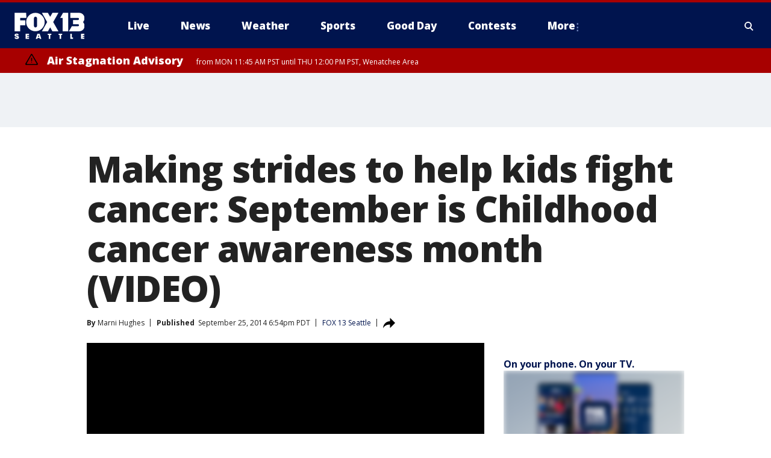

--- FILE ---
content_type: text/html; charset=utf-8
request_url: https://www.fox13seattle.com/news/making-strides-to-help-kids-fight-cancer-september-is-childhood-cancer-awareness-month-video
body_size: 33274
content:
<!doctype html>
<html data-n-head-ssr lang="en" data-n-head="lang">
  <head>
    <!-- Google Tag Manager -->
    <script>
    function loadGTMIfNotLocalOrPreview() {
      const host = window.location.host.toLowerCase();
      const excludedHosts = ["local", "preview", "stage-preview"];
      if (!excludedHosts.some(excludedHost => host.startsWith(excludedHost))) {
        (function(w,d,s,l,i){w[l]=w[l]||[];w[l].push({'gtm.start':
        new Date().getTime(),event:'gtm.js'});var f=d.getElementsByTagName(s)[0],
        j=d.createElement(s),dl=l!='dataLayer'?'&l='+l:'';j.async=true;j.src=
        'https://www.googletagmanager.com/gtm.js?id='+i+dl;f.parentNode.insertBefore(j,f);
        })(window,document,'script','dataLayer','GTM-TMF4BDJ');
      }
    }
    loadGTMIfNotLocalOrPreview();
    </script>
    <!-- End Google Tag Manager -->
    <title data-n-head="true">Making strides to help kids fight cancer: September is Childhood cancer awareness month (VIDEO) | FOX 13 Seattle</title><meta data-n-head="true" http-equiv="X-UA-Compatible" content="IE=edge,chrome=1"><meta data-n-head="true" name="viewport" content="width=device-width, minimum-scale=1.0, initial-scale=1.0"><meta data-n-head="true" charset="UTF-8"><meta data-n-head="true" name="format-detection" content="telephone=no"><meta data-n-head="true" name="msapplication-square70x70logo" content="//static.foxtv.com/static/orion/img/kcpq/favicons/mstile-70x70.png"><meta data-n-head="true" name="msapplication-square150x150logo" content="//static.foxtv.com/static/orion/img/kcpq/favicons/mstile-150x150.png"><meta data-n-head="true" name="msapplication-wide310x150logo" content="//static.foxtv.com/static/orion/img/kcpq/favicons/mstile-310x150.png"><meta data-n-head="true" name="msapplication-square310x310logo" content="//static.foxtv.com/static/orion/img/kcpq/favicons/mstile-310x310.png"><meta data-n-head="true" data-hid="description" name="description" content="Articles and videos about Making strides to help kids fight cancer: September is Childhood cancer awareness month (VIDEO) on FOX 13 Seattle."><meta data-n-head="true" data-hid="fb:app_id" property="fb:app_id" content="200814513633539"><meta data-n-head="true" data-hid="prism.stationId" name="prism.stationId" content="KCPQ_FOX13"><meta data-n-head="true" data-hid="prism.stationCallSign" name="prism.stationCallSign" content="kcpq"><meta data-n-head="true" data-hid="prism.channel" name="prism.channel" content="fts"><meta data-n-head="true" data-hid="prism.section" name="prism.section" content="news"><meta data-n-head="true" data-hid="prism.subsection1" name="prism.subsection1" content=""><meta data-n-head="true" data-hid="prism.subsection2" name="prism.subsection2" content=""><meta data-n-head="true" data-hid="prism.subsection3" name="prism.subsection3" content=""><meta data-n-head="true" data-hid="prism.subsection4" name="prism.subsection4" content=""><meta data-n-head="true" data-hid="prism.aggregationType" name="prism.aggregationType" content="subsection"><meta data-n-head="true" data-hid="prism.genre" name="prism.genre" content=""><meta data-n-head="true" data-hid="pagetype" name="pagetype" content="article" scheme="dcterms.DCMIType"><meta data-n-head="true" data-hid="strikepagetype" name="strikepagetype" content="article" scheme="dcterms.DCMIType"><meta data-n-head="true" data-hid="content-creator" name="content-creator" content="tiger"><meta data-n-head="true" data-hid="dc.creator" name="dc.creator" scheme="dcterms.creator" content=""><meta data-n-head="true" data-hid="dc.title" name="dc.title" content="Making strides to help kids fight cancer: September is Childhood cancer awareness month (VIDEO)" lang="en"><meta data-n-head="true" data-hid="dc.subject" name="dc.subject" content=""><meta data-n-head="true" data-hid="dcterms.abstract" name="dcterms.abstract" content="Articles and videos about Making strides to help kids fight cancer: September is Childhood cancer awareness month (VIDEO) on FOX 13 Seattle."><meta data-n-head="true" data-hid="dc.type" name="dc.type" scheme="dcterms.DCMIType" content="Text.Article"><meta data-n-head="true" data-hid="dc.description" name="dc.description" content="Articles and videos about Making strides to help kids fight cancer: September is Childhood cancer awareness month (VIDEO) on FOX 13 Seattle."><meta data-n-head="true" data-hid="dc.language" name="dc.language" scheme="dcterms.RFC4646" content="en-US"><meta data-n-head="true" data-hid="dc.publisher" name="dc.publisher" content="FOX 13 Seattle"><meta data-n-head="true" data-hid="dc.format" name="dc.format" scheme="dcterms.URI" content="text/html"><meta data-n-head="true" data-hid="dc.identifier" name="dc.identifier" scheme="dcterms.URI" content="urn:uri:base64:34d6d24d-0405-56f8-8e46-431978732993"><meta data-n-head="true" data-hid="dc.source" name="dc.source" content="FOX 13 Seattle"><meta data-n-head="true" data-hid="dc.date" name="dc.date" content="2014-09-25"><meta data-n-head="true" data-hid="dcterms.created" name="dcterms.created" scheme="dcterms.ISO8601" content="2014-09-25T18:54:23-07:00"><meta data-n-head="true" data-hid="dcterms.modified" name="dcterms.modified" scheme="dcterms.ISO8601" content="2020-06-30T10:43:07-07:00"><meta data-n-head="true" data-hid="og:title" property="og:title" content="Making strides to help kids fight cancer: September is Childhood cancer awareness month (VIDEO)"><meta data-n-head="true" data-hid="og:description" property="og:description" content="Articles and videos about Making strides to help kids fight cancer: September is Childhood cancer awareness month (VIDEO) on FOX 13 Seattle."><meta data-n-head="true" data-hid="og:type" property="og:type" content="article"><meta data-n-head="true" data-hid="og:image" property="og:image" content="https://images.foxtv.com/static.q13fox.com/www.q13fox.com/content/uploads/2020/06/1280/720/promo235951514.jpg?ve=1&amp;tl=1"><meta data-n-head="true" data-hid="og:image:width" property="og:image:width" content="1280"><meta data-n-head="true" data-hid="og:image:height" property="og:image:height" content="720"><meta data-n-head="true" data-hid="og:url" property="og:url" content="https://www.fox13seattle.com/news/making-strides-to-help-kids-fight-cancer-september-is-childhood-cancer-awareness-month-video"><meta data-n-head="true" data-hid="og:site_name" property="og:site_name" content="FOX 13 Seattle"><meta data-n-head="true" data-hid="og:locale" property="og:locale" content="en_US"><meta data-n-head="true" data-hid="robots" name="robots" content="index, follow, max-image-preview:large, max-video-preview:-1"><meta data-n-head="true" data-hid="fox.app_version" name="fox.app_version" content="v77"><meta data-n-head="true" data-hid="fox.fix_version" name="fox.fix_version" content="10.1.0"><meta data-n-head="true" data-hid="fox.app_build" name="fox.app_build" content="no build version"><meta data-n-head="true" name="twitter:card" content="summary_large_image"><meta data-n-head="true" name="twitter:site" content="@fox13seattle"><meta data-n-head="true" name="twitter:site:id" content="@fox13seattle"><meta data-n-head="true" name="twitter:title" content="Making strides to help kids fight cancer: September is Childhood cancer awareness month (VIDEO)"><meta data-n-head="true" name="twitter:description" content="Articles and videos about Making strides to help kids fight cancer: September is Childhood cancer awareness month (VIDEO) on FOX 13 Seattle."><meta data-n-head="true" name="twitter:image" content="https://images.foxtv.com/static.q13fox.com/www.q13fox.com/content/uploads/2020/06/1280/720/promo235951514.jpg?ve=1&amp;tl=1"><meta data-n-head="true" name="twitter:url" content="https://www.fox13seattle.com/news/making-strides-to-help-kids-fight-cancer-september-is-childhood-cancer-awareness-month-video"><meta data-n-head="true" name="twitter:creator" content="@fox13seattle"><meta data-n-head="true" name="twitter:creator:id" content="@fox13seattle"><meta data-n-head="true" name="fox.name" content="Post Landing"><meta data-n-head="true" name="fox.category" content="news"><meta data-n-head="true" name="fox.page_content_category" content="news"><meta data-n-head="true" name="fox.page_name" content="kcpq:web:post:article:Making strides to help kids fight cancer: September is Childhood cancer awareness month (VIDEO) | FOX 13 Seattle"><meta data-n-head="true" name="fox.page_content_level_1" content="kcpq:web:post"><meta data-n-head="true" name="fox.page_content_level_2" content="kcpq:web:post:article"><meta data-n-head="true" name="fox.page_content_level_3" content="kcpq:web:post:article:Making strides to help kids fight cancer: September is Childhood cancer awareness month (VIDEO) | FOX 13 Seattle"><meta data-n-head="true" name="fox.page_content_level_4" content="kcpq:web:post:article:Making strides to help kids fight cancer: September is Childhood cancer awareness month (VIDEO) | FOX 13 Seattle"><meta data-n-head="true" name="fox.page_type" content="post-article"><meta data-n-head="true" name="fox.page_content_distributor" content="owned"><meta data-n-head="true" name="fox.page_content_type_of_story" content="Migrated"><meta data-n-head="true" name="fox.author" content=""><meta data-n-head="true" name="fox.page_content_author" content=""><meta data-n-head="true" name="fox.page_content_author_secondary" content="Marni Hughes"><meta data-n-head="true" name="fox.page_content_version" content="1.0.0"><meta data-n-head="true" name="fox.publisher" content=""><meta data-n-head="true" name="fox.page_content_id" content="34d6d24d-0405-56f8-8e46-431978732993"><meta data-n-head="true" name="fox.page_content_station_originator" content="kcpq"><meta data-n-head="true" name="fox.url" content="https://www.fox13seattle.com/news/making-strides-to-help-kids-fight-cancer-september-is-childhood-cancer-awareness-month-video"><meta data-n-head="true" name="fox.page_canonical_url" content="https://www.fox13seattle.com/news/making-strides-to-help-kids-fight-cancer-september-is-childhood-cancer-awareness-month-video"><meta data-n-head="true" name="smartbanner:enabled-platforms" content="none"><meta data-n-head="true" property="fb:app_id" content="200814513633539"><meta data-n-head="true" property="article:opinion" content="false"><meta data-n-head="true" name="keywords" content="News"><meta data-n-head="true" name="classification" content="/FTS/News"><meta data-n-head="true" name="classification-isa" content="news"><meta data-n-head="true" name="fox.page_content_tags" content="/FTS/News"><link data-n-head="true" rel="preconnect" href="https://prod.player.fox.digitalvideoplatform.com" crossorigin="anonymous"><link data-n-head="true" rel="dns-prefetch" href="https://prod.player.fox.digitalvideoplatform.com"><link data-n-head="true" rel="stylesheet" href="https://statics.foxsports.com/static/orion/style/css/scorestrip-external.css"><link data-n-head="true" rel="icon" type="image/x-icon" href="/favicons/kcpq/favicon.ico"><link data-n-head="true" rel="stylesheet" href="https://fonts.googleapis.com/css?family=Open+Sans:300,400,400i,600,600i,700,700i,800,800i&amp;display=swap"><link data-n-head="true" rel="stylesheet" href="https://fonts.googleapis.com/css2?family=Rubik:wght@700&amp;display=swap"><link data-n-head="true" rel="schema.dcterms" href="//purl.org/dc/terms/"><link data-n-head="true" rel="schema.prism" href="//prismstandard.org/namespaces/basic/2.1/"><link data-n-head="true" rel="schema.iptc" href="//iptc.org/std/nar/2006-10-01/"><link data-n-head="true" rel="shortcut icon" href="//static.foxtv.com/static/orion/img/kcpq/favicons/favicon.ico" type="image/x-icon"><link data-n-head="true" rel="apple-touch-icon" sizes="57x57" href="//static.foxtv.com/static/orion/img/kcpq/favicons/apple-touch-icon-57x57.png"><link data-n-head="true" rel="apple-touch-icon" sizes="60x60" href="//static.foxtv.com/static/orion/img/kcpq/favicons/apple-touch-icon-60x60.png"><link data-n-head="true" rel="apple-touch-icon" sizes="72x72" href="//static.foxtv.com/static/orion/img/kcpq/favicons/apple-touch-icon-72x72.png"><link data-n-head="true" rel="apple-touch-icon" sizes="76x76" href="//static.foxtv.com/static/orion/img/kcpq/favicons/apple-touch-icon-76x76.png"><link data-n-head="true" rel="apple-touch-icon" sizes="114x114" href="//static.foxtv.com/static/orion/img/kcpq/favicons/apple-touch-icon-114x114.png"><link data-n-head="true" rel="apple-touch-icon" sizes="120x120" href="//static.foxtv.com/static/orion/img/kcpq/favicons/apple-touch-icon-120x120.png"><link data-n-head="true" rel="apple-touch-icon" sizes="144x144" href="//static.foxtv.com/static/orion/img/kcpq/favicons/apple-touch-icon-144x144.png"><link data-n-head="true" rel="apple-touch-icon" sizes="152x152" href="//static.foxtv.com/static/orion/img/kcpq/favicons/apple-touch-icon-152x152.png"><link data-n-head="true" rel="apple-touch-icon" sizes="180x180" href="//static.foxtv.com/static/orion/img/kcpq/favicons/apple-touch-icon-180x180.png"><link data-n-head="true" rel="icon" type="image/png" href="//static.foxtv.com/static/orion/img/kcpq/favicons/favicon-16x16.png" sizes="16x16"><link data-n-head="true" rel="icon" type="image/png" href="//static.foxtv.com/static/orion/img/kcpq/favicons/favicon-32x32.png" sizes="32x32"><link data-n-head="true" rel="icon" type="image/png" href="//static.foxtv.com/static/orion/img/kcpq/favicons/favicon-96x96.png" sizes="96x96"><link data-n-head="true" rel="icon" type="image/png" href="//static.foxtv.com/static/orion/img/kcpq/favicons/android-chrome-192x192.png" sizes="192x192"><link data-n-head="true" href="https://fonts.gstatic.com" rel="preconnect" crossorigin="true"><link data-n-head="true" href="https://fonts.googleapis.com" rel="preconnect" crossorigin="true"><link data-n-head="true" rel="stylesheet" href="https://fonts.googleapis.com/css?family=Source+Sans+Pro:200,300,400,600,400italic,700,700italic,300,300italic,600italic/"><link data-n-head="true" rel="preconnect" href="https://cdn.segment.com/"><link data-n-head="true" rel="preconnect" href="https://widgets.media.weather.com/"><link data-n-head="true" rel="preconnect" href="https://elections.ap.org/"><link data-n-head="true" rel="preconnect" href="https://www.google-analytics.com/"><link data-n-head="true" rel="preconnect" href="http://static.chartbeat.com/"><link data-n-head="true" rel="preconnect" href="https://sb.scorecardresearch.com/"><link data-n-head="true" rel="preconnect" href="http://www.googletagmanager.com/"><link data-n-head="true" rel="preconnect" href="https://cdn.optimizely.com/"><link data-n-head="true" rel="preconnect" href="https://cdn.segment.com/"><link data-n-head="true" rel="preconnect" href="https://connect.facebook.net/"><link data-n-head="true" rel="preconnect" href="https://prod.player.fox.digitalvideoplatform.com/"><link data-n-head="true" rel="preload" as="script" href="https://prod.player.fox.digitalvideoplatform.com/wpf/v3/3.2.56/wpf_player.js"><link data-n-head="true" rel="prefetch" as="script" href="https://prod.player.fox.digitalvideoplatform.com/wpf/v3/3.2.56/lib/wpf_bitmovin_yospace_player.js"><link data-n-head="true" rel="prefetch" as="script" href="https://prod.player.fox.digitalvideoplatform.com/wpf/v3/3.2.56/lib/wpf_conviva_reporter.js"><link data-n-head="true" rel="prefetch" as="script" href="https://prod.player.fox.digitalvideoplatform.com/wpf/v3/3.2.56/lib/wpf_mux_reporter.js"><link data-n-head="true" rel="prefetch" as="script" href="https://prod.player.fox.digitalvideoplatform.com/wpf/v3/3.2.56/lib/wpf_adobeheartbeat_reporter.js"><link data-n-head="true" rel="prefetch" as="script" href="https://prod.player.fox.digitalvideoplatform.com/wpf/v3/3.2.56/lib/wpf_comscore_reporter.js"><link data-n-head="true" rel="prefetch" as="script" href="https://prod.player.fox.digitalvideoplatform.com/wpf/v3/3.2.56/lib/wpf_controls.js"><link data-n-head="true" rel="canonical" href="https://www.fox13seattle.com/news/making-strides-to-help-kids-fight-cancer-september-is-childhood-cancer-awareness-month-video"><link data-n-head="true" rel="alternate" type="application/rss+xml" title="News" href="https://www.fox13seattle.com/rss.xml?category=news"><link data-n-head="true" rel="shorturl" href=""><link data-n-head="true" rel="image_src" href="https://images.foxtv.com/static.q13fox.com/www.q13fox.com/content/uploads/2020/06/1280/720/promo235951514.jpg?ve=1&amp;tl=1"><link data-n-head="true" rel="amphtml" href="https://www.fox13seattle.com/news/making-strides-to-help-kids-fight-cancer-september-is-childhood-cancer-awareness-month-video.amp"><link data-n-head="true" rel="alternate" title="FOX 13 Seattle - About Us" type="application/rss+xml" href="https://www.fox13seattle.com/rss/category/about-us"><link data-n-head="true" rel="alternate" title="FOX 13 Seattle - Apps" type="application/rss+xml" href="https://www.fox13seattle.com/rss/category/apps"><link data-n-head="true" rel="alternate" title="FOX 13 Seattle - Newsletter Signup" type="application/rss+xml" href="https://www.fox13seattle.com/rss/category/newsletter-signup"><link data-n-head="true" rel="alternate" title="FOX 13 Seattle - Team" type="application/rss+xml" href="https://www.fox13seattle.com/rss/category/team"><link data-n-head="true" rel="alternate" title="FOX 13 Seattle - Links You Saw On Tv" type="application/rss+xml" href="https://www.fox13seattle.com/rss/category/links-you-saw-on-tv"><link data-n-head="true" rel="alternate" title="FOX 13 Seattle - Whats On Fox" type="application/rss+xml" href="https://www.fox13seattle.com/rss/category/whats-on-fox"><link data-n-head="true" rel="alternate" title="FOX 13 Seattle - Shows Fox Content" type="application/rss+xml" href="https://www.fox13seattle.com/rss/category/shows,fox-content"><link data-n-head="true" rel="alternate" title="FOX 13 Seattle - Jobs" type="application/rss+xml" href="https://www.fox13seattle.com/rss/category/jobs"><link data-n-head="true" rel="alternate" title="FOX 13 Seattle - Fox 13 Seattle Internships" type="application/rss+xml" href="https://www.fox13seattle.com/rss/category/fox-13-seattle-internships"><link data-n-head="true" rel="alternate" title="FOX 13 Seattle - Speaking Engagment Request" type="application/rss+xml" href="https://www.fox13seattle.com/rss/category/speaking-engagment-request"><link data-n-head="true" rel="alternate" title="FOX 13 Seattle - Advertise With Us" type="application/rss+xml" href="https://www.fox13seattle.com/rss/category/advertise-with-us"><link data-n-head="true" rel="alternate" title="FOX 13 Seattle - Closed Captioning Info" type="application/rss+xml" href="https://www.fox13seattle.com/rss/category/closed-captioning-info"><link data-n-head="true" rel="alternate" title="FOX 13 Seattle - Public File Inquiries" type="application/rss+xml" href="https://www.fox13seattle.com/rss/category/public-file-inquiries"><link data-n-head="true" rel="alternate" title="FOX 13 Seattle - Eeo Report" type="application/rss+xml" href="https://www.fox13seattle.com/rss/category/eeo-report"><link data-n-head="true" rel="alternate" title="FOX 13 Seattle - Fcc Applications" type="application/rss+xml" href="https://www.fox13seattle.com/rss/category/fcc-applications"><link data-n-head="true" rel="alternate" title="FOX 13 Seattle - Local News" type="application/rss+xml" href="https://www.fox13seattle.com/rss/category/local-news"><link data-n-head="true" rel="alternate" title="FOX 13 Seattle - Tag Us Wa King County" type="application/rss+xml" href="https://www.fox13seattle.com/rss/tags/us,wa,king-county"><link data-n-head="true" rel="alternate" title="FOX 13 Seattle - Tag Us Wa Pierce County" type="application/rss+xml" href="https://www.fox13seattle.com/rss/tags/us,wa,pierce-county"><link data-n-head="true" rel="alternate" title="FOX 13 Seattle - Tag Us Wa Snohomish County" type="application/rss+xml" href="https://www.fox13seattle.com/rss/tags/us,wa,snohomish-county"><link data-n-head="true" rel="alternate" title="FOX 13 Seattle - Tag Us Wa Thurston County" type="application/rss+xml" href="https://www.fox13seattle.com/rss/tags/us,wa,thurston-county"><link data-n-head="true" rel="alternate" title="FOX 13 Seattle - Tag Us Wa Whatcom County" type="application/rss+xml" href="https://www.fox13seattle.com/rss/tags/us,wa,whatcom-county"><link data-n-head="true" rel="alternate" title="FOX 13 Seattle - Tag Us Wa Grays Harbor County" type="application/rss+xml" href="https://www.fox13seattle.com/rss/tags/us,wa,grays-harbor-county"><link data-n-head="true" rel="alternate" title="FOX 13 Seattle - News" type="application/rss+xml" href="https://www.fox13seattle.com/rss/category/news"><link data-n-head="true" rel="alternate" title="FOX 13 Seattle - National News" type="application/rss+xml" href="https://www.fox13seattle.com/rss/category/national-news"><link data-n-head="true" rel="alternate" title="FOX 13 Seattle - Tag Series Fox 13 Investigates" type="application/rss+xml" href="https://www.fox13seattle.com/rss/tags/series,fox-13-investigates"><link data-n-head="true" rel="alternate" title="FOX 13 Seattle - Tag Politics" type="application/rss+xml" href="https://www.fox13seattle.com/rss/tags/politics"><link data-n-head="true" rel="alternate" title="FOX 13 Seattle - Election" type="application/rss+xml" href="https://www.fox13seattle.com/rss/category/election"><link data-n-head="true" rel="alternate" title="FOX 13 Seattle - Tag Entertainment" type="application/rss+xml" href="https://www.fox13seattle.com/rss/tags/entertainment"><link data-n-head="true" rel="alternate" title="FOX 13 Seattle - Tag Lifestyle Food Drink" type="application/rss+xml" href="https://www.fox13seattle.com/rss/tags/lifestyle,food-drink"><link data-n-head="true" rel="alternate" title="FOX 13 Seattle - Tag Consumer" type="application/rss+xml" href="https://www.fox13seattle.com/rss/tags/consumer"><link data-n-head="true" rel="alternate" title="FOX 13 Seattle - Tag Health" type="application/rss+xml" href="https://www.fox13seattle.com/rss/tags/health"><link data-n-head="true" rel="alternate" title="FOX 13 Seattle - Tag Environment" type="application/rss+xml" href="https://www.fox13seattle.com/rss/tags/environment"><link data-n-head="true" rel="alternate" title="FOX 13 Seattle - Tag News Good News Only" type="application/rss+xml" href="https://www.fox13seattle.com/rss/tags/news,good-news-only"><link data-n-head="true" rel="alternate" title="FOX 13 Seattle - Shows Good Day Seattle" type="application/rss+xml" href="https://www.fox13seattle.com/rss/category/shows,good-day-seattle"><link data-n-head="true" rel="alternate" title="FOX 13 Seattle - Live" type="application/rss+xml" href="https://www.fox13seattle.com/rss/category/live"><link data-n-head="true" rel="alternate" title="FOX 13 Seattle - Person All" type="application/rss+xml" href="https://www.fox13seattle.com/rss/category/person/all"><link data-n-head="true" rel="alternate" title="FOX 13 Seattle - Fox 13 Seattle Megapoll" type="application/rss+xml" href="https://www.fox13seattle.com/rss/category/fox-13-seattle-megapoll"><link data-n-head="true" rel="alternate" title="FOX 13 Seattle - Pet Tricks" type="application/rss+xml" href="https://www.fox13seattle.com/rss/category/pet-tricks"><link data-n-head="true" rel="alternate" title="FOX 13 Seattle - Tag Lifestyle Things To Do" type="application/rss+xml" href="https://www.fox13seattle.com/rss/tags/lifestyle,things-to-do"><link data-n-head="true" rel="alternate" title="FOX 13 Seattle - Tag Series True Northwest" type="application/rss+xml" href="https://www.fox13seattle.com/rss/tags/series,true-northwest"><link data-n-head="true" rel="alternate" title="FOX 13 Seattle - Weather Photos" type="application/rss+xml" href="https://www.fox13seattle.com/rss/category/weather-photos"><link data-n-head="true" rel="alternate" title="FOX 13 Seattle - School Closures And Delays" type="application/rss+xml" href="https://www.fox13seattle.com/rss/category/school-closures-and-delays"><link data-n-head="true" rel="alternate" title="FOX 13 Seattle - Links You Saw Fox 13 Seattle" type="application/rss+xml" href="https://www.fox13seattle.com/rss/category/links-you-saw-fox-13-seattle"><link data-n-head="true" rel="alternate" title="FOX 13 Seattle - Shows Studio 13 Live" type="application/rss+xml" href="https://www.fox13seattle.com/rss/category/shows,studio-13-live"><link data-n-head="true" rel="alternate" title="FOX 13 Seattle - Tag Series Studio 13 Live" type="application/rss+xml" href="https://www.fox13seattle.com/rss/tags/series,studio-13-live"><link data-n-head="true" rel="alternate" title="FOX 13 Seattle - Tag Series Studio 13 Live Emerald Eats" type="application/rss+xml" href="https://www.fox13seattle.com/rss/tags/series,studio-13-live,emerald-eats"><link data-n-head="true" rel="alternate" title="FOX 13 Seattle - Tag Series Studio 13 Live Seattle Sips" type="application/rss+xml" href="https://www.fox13seattle.com/rss/tags/series,studio-13-live,seattle-sips"><link data-n-head="true" rel="alternate" title="FOX 13 Seattle - Tag Series Studio 13 Live Passport To The Northwest" type="application/rss+xml" href="https://www.fox13seattle.com/rss/tags/series,studio-13-live,passport-to-the-northwest"><link data-n-head="true" rel="alternate" title="FOX 13 Seattle - Tag Series Studio 13 Live Celebrity Interviews" type="application/rss+xml" href="https://www.fox13seattle.com/rss/tags/series,studio-13-live,celebrity-interviews"><link data-n-head="true" rel="alternate" title="FOX 13 Seattle - Shows The Spotlight With David Rose" type="application/rss+xml" href="https://www.fox13seattle.com/rss/category/shows,the-spotlight-with-david-rose"><link data-n-head="true" rel="alternate" title="FOX 13 Seattle - Tag Series The Spotlight" type="application/rss+xml" href="https://www.fox13seattle.com/rss/tags/series,the-spotlight"><link data-n-head="true" rel="alternate" title="FOX 13 Seattle - Person R David Rose" type="application/rss+xml" href="https://www.fox13seattle.com/rss/category/person/r/david-rose"><link data-n-head="true" rel="alternate" title="FOX 13 Seattle - Tag Crime Publicsafety" type="application/rss+xml" href="https://www.fox13seattle.com/rss/tags/crime-publicsafety"><link data-n-head="true" rel="alternate" title="FOX 13 Seattle - Tag Crime Publicsafety Missing Persons" type="application/rss+xml" href="https://www.fox13seattle.com/rss/tags/crime-publicsafety,missing-persons"><link data-n-head="true" rel="alternate" title="FOX 13 Seattle - Tag Opioid Epidemic" type="application/rss+xml" href="https://www.fox13seattle.com/rss/tags/opioid-epidemic"><link data-n-head="true" rel="alternate" title="FOX 13 Seattle - Weather" type="application/rss+xml" href="https://www.fox13seattle.com/rss/category/weather"><link data-n-head="true" rel="alternate" title="FOX 13 Seattle - Live Weather Web Cams In Washington State Pacific Northwest" type="application/rss+xml" href="https://www.fox13seattle.com/rss/category/live-weather-web-cams-in-washington-state-pacific-northwest"><link data-n-head="true" rel="alternate" title="FOX 13 Seattle - Traffic" type="application/rss+xml" href="https://www.fox13seattle.com/rss/category/traffic"><link data-n-head="true" rel="alternate" title="FOX 13 Seattle - Fox 13 Seattle Weather App" type="application/rss+xml" href="https://www.fox13seattle.com/rss/category/fox-13-seattle-weather-app"><link data-n-head="true" rel="alternate" title="FOX 13 Seattle - Weather Alerts" type="application/rss+xml" href="https://www.fox13seattle.com/rss/category/weather-alerts"><link data-n-head="true" rel="alternate" title="FOX 13 Seattle - Washington Air Quality Map" type="application/rss+xml" href="https://www.fox13seattle.com/rss/category/washington-air-quality-map"><link data-n-head="true" rel="alternate" title="FOX 13 Seattle - Interactive Map Fire Danger And Burn Bans In Washington State" type="application/rss+xml" href="https://www.fox13seattle.com/rss/category/interactive-map-fire-danger-and-burn-bans-in-washington-state"><link data-n-head="true" rel="alternate" title="FOX 13 Seattle - Sports" type="application/rss+xml" href="https://www.fox13seattle.com/rss/category/sports"><link data-n-head="true" rel="alternate" title="FOX 13 Seattle - Tag Nfl Seahawks" type="application/rss+xml" href="https://www.fox13seattle.com/rss/tags/nfl,seahawks"><link data-n-head="true" rel="alternate" title="FOX 13 Seattle - Tag Mlb Mariners" type="application/rss+xml" href="https://www.fox13seattle.com/rss/tags/mlb,mariners"><link data-n-head="true" rel="alternate" title="FOX 13 Seattle - Tag Mls Sounders" type="application/rss+xml" href="https://www.fox13seattle.com/rss/tags/mls,sounders"><link data-n-head="true" rel="alternate" title="FOX 13 Seattle - Tag Wnba Storm" type="application/rss+xml" href="https://www.fox13seattle.com/rss/tags/wnba,storm"><link data-n-head="true" rel="alternate" title="FOX 13 Seattle - Tag Nhl Kraken" type="application/rss+xml" href="https://www.fox13seattle.com/rss/tags/nhl,kraken"><link data-n-head="true" rel="alternate" title="FOX 13 Seattle - Tag Nwsl Reign" type="application/rss+xml" href="https://www.fox13seattle.com/rss/tags/nwsl,reign"><link data-n-head="true" rel="alternate" title="FOX 13 Seattle - Tag Ncaa Huskies" type="application/rss+xml" href="https://www.fox13seattle.com/rss/tags/ncaa,huskies"><link data-n-head="true" rel="alternate" title="FOX 13 Seattle - Tag Ncaa Cougars" type="application/rss+xml" href="https://www.fox13seattle.com/rss/tags/ncaa,cougars"><link data-n-head="true" rel="alternate" title="FOX 13 Seattle - Tag Sports Wa Sports Wrap" type="application/rss+xml" href="https://www.fox13seattle.com/rss/tags/sports,wa-sports-wrap"><link data-n-head="true" rel="alternate" title="FOX 13 Seattle - Winning Question" type="application/rss+xml" href="https://www.fox13seattle.com/rss/category/winning-question"><link data-n-head="true" rel="alternate" title="FOX 13 Seattle - Tag Sports Commentary" type="application/rss+xml" href="https://www.fox13seattle.com/rss/tags/sports-commentary"><link data-n-head="true" rel="alternate" title="FOX 13 Seattle - Sports Trivia Blitz" type="application/rss+xml" href="https://www.fox13seattle.com/rss/category/sports-trivia-blitz"><link data-n-head="true" rel="alternate" title="FOX 13 Seattle - Shows World Cup" type="application/rss+xml" href="https://www.fox13seattle.com/rss/category/shows,world-cup"><link data-n-head="true" rel="alternate" title="FOX 13 Seattle - Tag Sports Northwest Fishing" type="application/rss+xml" href="https://www.fox13seattle.com/rss/tags/sports,northwest-fishing"><link data-n-head="true" rel="alternate" title="FOX 13 Seattle - Money" type="application/rss+xml" href="https://www.fox13seattle.com/rss/category/money"><link data-n-head="true" rel="alternate" title="FOX 13 Seattle - Tag Business Personal Finance" type="application/rss+xml" href="https://www.fox13seattle.com/rss/tags/business,personal-finance"><link data-n-head="true" rel="alternate" title="FOX 13 Seattle - Tag Business" type="application/rss+xml" href="https://www.fox13seattle.com/rss/tags/business"><link data-n-head="true" rel="alternate" title="FOX 13 Seattle - Tag Money Us Economy" type="application/rss+xml" href="https://www.fox13seattle.com/rss/tags/money,us-economy"><link data-n-head="true" rel="alternate" title="FOX 13 Seattle - Tag Money Savings" type="application/rss+xml" href="https://www.fox13seattle.com/rss/tags/money,savings"><link data-n-head="true" rel="alternate" title="FOX 13 Seattle - Podcasts" type="application/rss+xml" href="https://www.fox13seattle.com/rss/category/podcasts"><link data-n-head="true" rel="alternate" title="FOX 13 Seattle - Contests" type="application/rss+xml" href="https://www.fox13seattle.com/rss/category/contests"><link data-n-head="true" rel="alternate" title="FOX 13 Seattle - Discover the latest breaking news." type="application/rss+xml" href="https://www.fox13seattle.com/latest.xml"><link data-n-head="true" rel="stylesheet" href="//static.foxtv.com/static/orion/css/default/article.rs.css"><link data-n-head="true" rel="stylesheet" href="/css/print.css" media="print"><script data-n-head="true" type="text/javascript" data-hid="pal-script" src="//imasdk.googleapis.com/pal/sdkloader/pal.js"></script><script data-n-head="true" type="text/javascript" src="https://statics.foxsports.com/static/orion/scorestrip.js" async="false" defer="true"></script><script data-n-head="true" type="text/javascript">
        (function (h,o,u,n,d) {
          h=h[d]=h[d]||{q:[],onReady:function(c){h.q.push(c)}}
          d=o.createElement(u);d.async=1;d.src=n
          n=o.getElementsByTagName(u)[0];n.parentNode.insertBefore(d,n)
        })(window,document,'script','https://www.datadoghq-browser-agent.com/datadog-rum-v4.js','DD_RUM')
        DD_RUM.onReady(function() {
          DD_RUM.init({
            clientToken: 'pub6d08621e10189e2259b02648fb0f12e4',
            applicationId: 'f7e50afb-e642-42a0-9619-b32a46fc1075',
            site: 'datadoghq.com',
            service: 'www.q13fox.com',
            env: 'prod',
            // Specify a version number to identify the deployed version of your application in Datadog
            version: '1.0.0',
            sampleRate: 20,
            sessionReplaySampleRate: 0,
            trackInteractions: true,
            trackResources: true,
            trackLongTasks: true,
            defaultPrivacyLevel: 'mask-user-input',
          });
          // DD_RUM.startSessionReplayRecording();
        })</script><script data-n-head="true" type="text/javascript" src="https://foxkit.fox.com/sdk/profile/v2.15.0/profile.js" async="false" defer="true"></script><script data-n-head="true" src="https://js.appboycdn.com/web-sdk/5.6/braze.min.js" async="true" defer="true"></script><script data-n-head="true" src="https://c.amazon-adsystem.com/aax2/apstag.js" async="true" defer="true"></script><script data-n-head="true" src="https://www.googletagmanager.com/gtag/js?id=UA-66705304-1" async="true"></script><script data-n-head="true" type="text/javascript">// 86acbd31cd7c09cf30acb66d2fbedc91daa48b86:1701190202.6519291
!function(n,r,e,t,c){var i,o="Promise"in n,u={then:function(){return u},catch:function(n){
return n(new Error("Airship SDK Error: Unsupported browser")),u}},s=o?new Promise((function(n,r){i=function(e,t){e?r(e):n(t)}})):u
;s._async_setup=function(n){if(o)try{i(null,n(c))}catch(n){i(n)}},n[t]=s;var a=r.createElement("script");a.src=e,a.async=!0,a.id="_uasdk",
a.rel=t,r.head.appendChild(a)}(window,document,'https://aswpsdkus.com/notify/v1/ua-sdk.min.js',
  'UA', {
    vapidPublicKey: 'BOCVLrDVzXvz6CXRdtlmhdxRMMSRyNUZjOB5XXRYQ3DPaMEzPtUR1GLfOFrrZMiki6Wyt4GLcrTigtjPyj7-oVg=',
    websitePushId: 'web.kcpq.prod',
    appKey: 'k9MuC8dZQBCEizyVnkezBA',
    token: 'MTprOU11QzhkWlFCQ0VpenlWbmtlekJBOjl5Wkw2UC1lM2laWUlZaVctcUR6LXBLSWJwSEpIM0NPUm5PUm14a0hSTnM'
  });
</script><script data-n-head="true" type="text/javascript">UA.then(sdk => {
        sdk.plugins.load('html-prompt', 'https://aswpsdkus.com/notify/v1/ua-html-prompt.min.js', {
          appearDelay: 5000,
          disappearDelay: 2000000000000000000000000,
          askAgainDelay: 0,
          stylesheet: './css/airship.css',
          auto: false,
          type: 'alert',
          position: 'top',
          i18n: {
            en: {
              title: 'Stay Informed',
              message: 'Receive alerts to the biggest stories worth your time',
              accept: 'Allow',
              deny: 'No Thanks'
            }
          },
          logo: '/favicons/kcpq/favicon.ico'
        }).then(plugin => {
          const auditSession = () => {
            const airshipPageViews = parseInt(window.sessionStorage.getItem('currentAirShipPageViews'), 10)
            if (airshipPageViews > 1) {
              plugin.prompt();
              console.info('Airship: prompt called')
              clearInterval(auditInterval);
              window.sessionStorage.setItem('currentAirShipPageViews', 0)
            }
          }
          const auditInterval = setInterval(auditSession, 2000);
        })
      })</script><script data-n-head="true" src="/taboola/taboola.js" type="text/javascript" async="true" defer="true"></script><script data-n-head="true" src="https://scripts.webcontentassessor.com/scripts/904b4233e944651121be606aaee7b39b704d090e99ce3ae834b20187236dc0d6"></script><script data-n-head="true" src="//static.foxtv.com/static/orion/scripts/core/ag.core.js"></script><script data-n-head="true" src="//static.foxtv.com/static/isa/core.js"></script><script data-n-head="true" src="//static.foxtv.com/static/orion/scripts/station/default/loader.js"></script><script data-n-head="true" src="https://widgets.media.weather.com/wxwidget.loader.js?cid=996314550" defer=""></script><script data-n-head="true" src="https://prod.player.fox.digitalvideoplatform.com/wpf/v3/3.2.56/wpf_player.js" defer="" data-hid="fox-player-main-script"></script><script data-n-head="true" src="//static.foxtv.com/static/leap/loader.js"></script><script data-n-head="true" >(function () {
        var _sf_async_config = window._sf_async_config = (window._sf_async_config || {})
        _sf_async_config.uid = 65824
        _sf_async_config.domain = 'q13fox.com'
        _sf_async_config.flickerControl = false
        _sf_async_config.useCanonical = true

        // Function to set ISA-dependent values with proper error handling
        function setISAValues() {
          if (window.FTS && window.FTS.ISA && window.FTS.ISA._meta) {
            try {
              _sf_async_config.sections = window.FTS.ISA._meta.section || ''
              _sf_async_config.authors = window.FTS.ISA._meta.fox['fox.page_content_author'] ||
                                       window.FTS.ISA._meta.fox['fox.page_content_author_secondary'] ||
                                       window.FTS.ISA._meta.raw.publisher || ''
            } catch (e) {
              console.warn('FTS.ISA values not available yet:', e)
              _sf_async_config.sections = ''
              _sf_async_config.authors = ''
            }
          } else {
            // Set default values if ISA is not available
            _sf_async_config.sections = ''
            _sf_async_config.authors = ''

            // Retry after a short delay if ISA is not loaded yet
            setTimeout(setISAValues, 100)
          }
        }

        // Set ISA values initially
        setISAValues()

        _sf_async_config.useCanonicalDomain = true
        function loadChartbeat() {
          var e = document.createElement('script');
            var n = document.getElementsByTagName('script')[0];
            e.type = 'text/javascript';
            e.async = true;
            e.src = '//static.chartbeat.com/js/chartbeat.js';
            n.parentNode.insertBefore(e, n);
        }
        loadChartbeat();
        })()</script><script data-n-head="true" src="//static.chartbeat.com/js/chartbeat_mab.js"></script><script data-n-head="true" src="//static.chartbeat.com/js/chartbeat.js"></script><script data-n-head="true" src="https://interactives.ap.org/election-results/assets/microsite/resizeClient.js" defer=""></script><script data-n-head="true" data-hid="strike-loader" src="https://strike.fox.com/static/fts/display/loader.js" type="text/javascript"></script><script data-n-head="true" >
          (function() {
              window.foxstrike = window.foxstrike || {};
              window.foxstrike.cmd = window.foxstrike.cmd || [];
          })()
        </script><script data-n-head="true" type="application/ld+json">{"@context":"http://schema.org","@type":"NewsArticle","mainEntityOfPage":"https://www.fox13seattle.com/news/making-strides-to-help-kids-fight-cancer-september-is-childhood-cancer-awareness-month-video","headline":"Making strides to help kids fight cancer: September is Childhood cancer awareness month (VIDEO)","articleBody":"","datePublished":"2014-09-25T18:54:23-07:00","dateModified":"2014-09-25T18:54:23-07:00","description":"","author":{"@type":"Person","name":"FOX 13 Seattle"},"publisher":{"@type":"NewsMediaOrganization","name":"FOX 13 Seattle","alternateName":"KCPQ, FOX 13","url":"https://www.fox13seattle.com/","sameAs":["https://www.facebook.com/fox13seattle/","https://twitter.com/fox13seattle","https://www.instagram.com/fox13seattle/","https://www.youtube.com/@fox13seattle/","https://en.wikipedia.org/wiki/KCPQ","",""],"foundingDate":"1953-08-02","logo":{"@type":"ImageObject","url":"https://static.foxtv.com/static/orion/img/kcpq/favicons/favicon-96x96.png","width":"96","height":"96"},"contactPoint":[{"@type":"ContactPoint","telephone":"++1-206-674-1313","contactType":"news desk"}],"address":{"@type":"PostalAddress","addressLocality":"Seattle","addressRegion":"Washington","postalCode":"98109","streetAddress":"1813 Westlake Ave N","addressCountry":{"@type":"Country","name":"US"}}},"image":{"@type":"ImageObject","url":"https://static.q13fox.com/www.q13fox.com/content/uploads/2020/06/promo235951514.jpg","width":"1280","height":"720"},"url":"https://www.fox13seattle.com/news/making-strides-to-help-kids-fight-cancer-september-is-childhood-cancer-awareness-month-video","isAccessibleForFree":true,"keywords":""}</script><link rel="preload" href="/_wzln/cd34fb9e343660538890.js" as="script"><link rel="preload" href="/_wzln/6144630b6de6fee53c2b.js" as="script"><link rel="preload" href="/_wzln/75fbf55b66d4e492ce22.js" as="script"><link rel="preload" href="/_wzln/788d5a88adfc0a60247d.js" as="script"><link rel="preload" href="/_wzln/53e1ab06e25ac1b0c5b0.js" as="script"><link rel="preload" href="/_wzln/68869323e97ad9f0f183.js" as="script"><link rel="preload" href="/_wzln/e0c2c46865100b3b5157.js" as="script"><link rel="preload" href="/_wzln/5b6ce1c65f3282a61b44.js" as="script"><link rel="preload" href="/_wzln/62fc7e5c3d7259906c59.js" as="script"><style data-vue-ssr-id="3d723bd8:0 153764a8:0 4783c553:0 01f125af:0 7e965aea:0 fe2c1b5a:0 c789a71e:0 2151d74a:0 5fac22c6:0 4f269fee:0 c23b5e74:0 403377d7:0 3979e5e6:0 59bee381:0 78666813:0 42dc6fe6:0 3c367053:0 dfdcd1d2:0 4a3d6b7a:0 2261a2ff:0 5c0b7ab5:0 c061adc6:0">.v-select{position:relative;font-family:inherit}.v-select,.v-select *{box-sizing:border-box}@keyframes vSelectSpinner{0%{transform:rotate(0deg)}to{transform:rotate(1turn)}}.vs__fade-enter-active,.vs__fade-leave-active{pointer-events:none;transition:opacity .15s cubic-bezier(1,.5,.8,1)}.vs__fade-enter,.vs__fade-leave-to{opacity:0}.vs--disabled .vs__clear,.vs--disabled .vs__dropdown-toggle,.vs--disabled .vs__open-indicator,.vs--disabled .vs__search,.vs--disabled .vs__selected{cursor:not-allowed;background-color:#f8f8f8}.v-select[dir=rtl] .vs__actions{padding:0 3px 0 6px}.v-select[dir=rtl] .vs__clear{margin-left:6px;margin-right:0}.v-select[dir=rtl] .vs__deselect{margin-left:0;margin-right:2px}.v-select[dir=rtl] .vs__dropdown-menu{text-align:right}.vs__dropdown-toggle{-webkit-appearance:none;-moz-appearance:none;appearance:none;display:flex;padding:0 0 4px;background:none;border:1px solid rgba(60,60,60,.26);border-radius:4px;white-space:normal}.vs__selected-options{display:flex;flex-basis:100%;flex-grow:1;flex-wrap:wrap;padding:0 2px;position:relative}.vs__actions{display:flex;align-items:center;padding:4px 6px 0 3px}.vs--searchable .vs__dropdown-toggle{cursor:text}.vs--unsearchable .vs__dropdown-toggle{cursor:pointer}.vs--open .vs__dropdown-toggle{border-bottom-color:transparent;border-bottom-left-radius:0;border-bottom-right-radius:0}.vs__open-indicator{fill:rgba(60,60,60,.5);transform:scale(1);transition:transform .15s cubic-bezier(1,-.115,.975,.855);transition-timing-function:cubic-bezier(1,-.115,.975,.855)}.vs--open .vs__open-indicator{transform:rotate(180deg) scale(1)}.vs--loading .vs__open-indicator{opacity:0}.vs__clear{fill:rgba(60,60,60,.5);padding:0;border:0;background-color:transparent;cursor:pointer;margin-right:8px}.vs__dropdown-menu{display:block;box-sizing:border-box;position:absolute;top:calc(100% - 1px);left:0;z-index:1000;padding:5px 0;margin:0;width:100%;max-height:350px;min-width:160px;overflow-y:auto;box-shadow:0 3px 6px 0 rgba(0,0,0,.15);border:1px solid rgba(60,60,60,.26);border-top-style:none;border-radius:0 0 4px 4px;text-align:left;list-style:none;background:#fff}.vs__no-options{text-align:center}.vs__dropdown-option{line-height:1.42857143;display:block;padding:3px 20px;clear:both;color:#333;white-space:nowrap;cursor:pointer}.vs__dropdown-option--highlight{background:#5897fb;color:#fff}.vs__dropdown-option--deselect{background:#fb5858;color:#fff}.vs__dropdown-option--disabled{background:inherit;color:rgba(60,60,60,.5);cursor:inherit}.vs__selected{display:flex;align-items:center;background-color:#f0f0f0;border:1px solid rgba(60,60,60,.26);border-radius:4px;color:#333;line-height:1.4;margin:4px 2px 0;padding:0 .25em;z-index:0}.vs__deselect{display:inline-flex;-webkit-appearance:none;-moz-appearance:none;appearance:none;margin-left:4px;padding:0;border:0;cursor:pointer;background:none;fill:rgba(60,60,60,.5);text-shadow:0 1px 0 #fff}.vs--single .vs__selected{background-color:transparent;border-color:transparent}.vs--single.vs--loading .vs__selected,.vs--single.vs--open .vs__selected{position:absolute;opacity:.4}.vs--single.vs--searching .vs__selected{display:none}.vs__search::-webkit-search-cancel-button{display:none}.vs__search::-ms-clear,.vs__search::-webkit-search-decoration,.vs__search::-webkit-search-results-button,.vs__search::-webkit-search-results-decoration{display:none}.vs__search,.vs__search:focus{-webkit-appearance:none;-moz-appearance:none;appearance:none;line-height:1.4;font-size:1em;border:1px solid transparent;border-left:none;outline:none;margin:4px 0 0;padding:0 7px;background:none;box-shadow:none;width:0;max-width:100%;flex-grow:1;z-index:1}.vs__search::-moz-placeholder{color:inherit}.vs__search::placeholder{color:inherit}.vs--unsearchable .vs__search{opacity:1}.vs--unsearchable:not(.vs--disabled) .vs__search{cursor:pointer}.vs--single.vs--searching:not(.vs--open):not(.vs--loading) .vs__search{opacity:.2}.vs__spinner{align-self:center;opacity:0;font-size:5px;text-indent:-9999em;overflow:hidden;border:.9em solid hsla(0,0%,39.2%,.1);border-left-color:rgba(60,60,60,.45);transform:translateZ(0);animation:vSelectSpinner 1.1s linear infinite;transition:opacity .1s}.vs__spinner,.vs__spinner:after{border-radius:50%;width:5em;height:5em}.vs--loading .vs__spinner{opacity:1}
.fts-scorestrip-wrap{width:100%}.fts-scorestrip-wrap .fts-scorestrip-container{padding:0 16px;max-width:1280px;margin:0 auto}@media screen and (min-width:1024px){.fts-scorestrip-wrap .fts-scorestrip-container{padding:15px 24px}}
.fts-scorestrip-wrap[data-v-75d386ae]{width:100%}.fts-scorestrip-wrap .fts-scorestrip-container[data-v-75d386ae]{padding:0 16px;max-width:1280px;margin:0 auto}@media screen and (min-width:1024px){.fts-scorestrip-wrap .fts-scorestrip-container[data-v-75d386ae]{padding:15px 24px}}@media(min-width:768px)and (max-width:1280px){.main-content-new-layout[data-v-75d386ae]{padding:10px}}
#xd-channel-container[data-v-0130ae53]{margin:0 auto;max-width:1280px;height:1px}#xd-channel-fts-iframe[data-v-0130ae53]{position:relative;top:-85px;left:86.1%;width:100%;display:none}@media (min-width:768px) and (max-width:1163px){#xd-channel-fts-iframe[data-v-0130ae53]{left:84%}}@media (min-width:768px) and (max-width:1056px){#xd-channel-fts-iframe[data-v-0130ae53]{left:81%}}@media (min-width:768px) and (max-width:916px){#xd-channel-fts-iframe[data-v-0130ae53]{left:79%}}@media (min-width:769px) and (max-width:822px){#xd-channel-fts-iframe[data-v-0130ae53]{left:77%}}@media (min-width:400px) and (max-width:767px){#xd-channel-fts-iframe[data-v-0130ae53]{display:none!important}}.branding[data-v-0130ae53]{padding-top:0}@media (min-width:768px){.branding[data-v-0130ae53]{padding-top:10px}}
.title--hide[data-v-b8625060]{display:none}
#fox-id-logged-in[data-v-f7244ab2]{display:none}.button-reset[data-v-f7244ab2]{background:none;border:none;padding:0;cursor:pointer;outline:inherit}.watch-live[data-v-f7244ab2]{background-color:#a70000;border-radius:3px;margin-top:16px;margin-right:-10px;padding:8px 9px;max-height:31px}.watch-live>a[data-v-f7244ab2]{color:#fff;font-weight:900;font-size:12px}.small-btn-grp[data-v-f7244ab2]{display:flex}.sign-in[data-v-f7244ab2]{width:43px;height:17px;font-size:12px;font-weight:800;font-stretch:normal;font-style:normal;line-height:normal;letter-spacing:-.25px;color:#fff}.sign-in-mobile[data-v-f7244ab2]{margin:16px 12px 0 0}.sign-in-mobile[data-v-f7244ab2],.sign-in-tablet-and-up[data-v-f7244ab2]{background-color:#334f99;width:59px;height:31px;border-radius:3px}.sign-in-tablet-and-up[data-v-f7244ab2]{float:left;margin-right:16px;margin-top:24px}.sign-in-tablet-and-up[data-v-f7244ab2]:hover{background-color:#667bb3}.avatar-desktop[data-v-f7244ab2]{width:28px;height:28px;float:left;margin-right:16px;margin-top:24px}.avatar-mobile[data-v-f7244ab2]{width:33px;height:33px;margin:16px 12px 0 0}
.alert-storm .alert-text[data-v-6e1c7e98]{top:0}.alert-storm .alert-info a[data-v-6e1c7e98]{color:#fff}.alert-storm .alert-title[data-v-6e1c7e98]:before{display:inline-block;position:absolute;left:-18px;top:2px;height:15px;width:12px;background:url(//static.foxtv.com/static/orion/img/core/s/weather/warning.svg) no-repeat;background-size:contain}@media (min-width:768px){.alert-storm .alert-title[data-v-6e1c7e98]:before{left:0;top:0;height:24px;width:21px}}
.min-height-ad[data-v-2c3e8482]{min-height:0}.pre-content .min-height-ad[data-v-2c3e8482]{min-height:90px}@media only screen and (max-width:767px){.page-content .lsf-mobile[data-v-2c3e8482],.right-rail .lsf-mobile[data-v-2c3e8482],.sidebar-secondary .lsf-mobile[data-v-2c3e8482]{min-height:300px;min-width:250px}}@media only screen and (min-width:768px){.right-rail .lsf-ban[data-v-2c3e8482],.sidebar-secondary .lsf-ban[data-v-2c3e8482]{min-height:250px;min-width:300px}.post-content .lsf-lb[data-v-2c3e8482],.pre-content .lsf-lb[data-v-2c3e8482]{min-height:90px;min-width:728px}}
.tags[data-v-6c8e215c]{flex-wrap:wrap;color:#979797;font-weight:400;line-height:normal}.tags[data-v-6c8e215c],.tags-tag[data-v-6c8e215c]{display:flex;font-family:Open Sans;font-size:18px;font-style:normal}.tags-tag[data-v-6c8e215c]{color:#041431;background-color:#e6e9f3;min-height:40px;align-items:center;justify-content:center;border-radius:10px;margin:10px 10px 10px 0;padding:10px 15px;grid-gap:10px;gap:10px;color:#036;font-weight:700;line-height:23px}.tags-tag[data-v-6c8e215c]:last-of-type{margin-right:0}.headlines-related.center[data-v-6c8e215c]{margin-bottom:0}#taboola-mid-article-thumbnails[data-v-6c8e215c]{padding:28px 100px}@media screen and (max-width:767px){#taboola-mid-article-thumbnails[data-v-6c8e215c]{padding:0}}
.no-separator[data-v-08416276]{padding-left:0}.no-separator[data-v-08416276]:before{content:""}
.outside[data-v-6d0ce7d9]{width:100vw;height:100vh;position:fixed;top:0;left:0}
.social-icons[data-v-10e60834]{background:#fff;box-shadow:0 0 20px rgba(0,0,0,.15);border-radius:5px}.social-icons a[data-v-10e60834]{overflow:visible}
.video-wrapper[data-v-4292be72]{position:relative;width:100%;padding-bottom:56.25%;height:0;overflow:hidden;display:flex;flex-direction:column}.video-wrapper .sr-only[data-v-4292be72]{position:absolute;width:1px;height:1px;padding:0;margin:-1px;overflow:hidden;clip:rect(0,0,0,0);white-space:nowrap;border:0}.video-wrapper iframe[data-v-4292be72]{position:absolute;top:0;left:0;width:100%;height:100%;border:0}
.ui-buffering-overlay-indicator[data-v-7f269eba]{animation:ui-fancy-data-v-7f269eba 2s ease-in infinite;background:url("data:image/svg+xml;charset=utf-8,%3Csvg xmlns='http://www.w3.org/2000/svg' viewBox='0 0 32 32'%3E%3Cstyle%3E.st1{fill-rule:evenodd;clip-rule:evenodd;fill:%231fabe2}%3C/style%3E%3Cpath class='st1' d='M8 8h16v16H8z' opacity='.302'/%3E%3Cpath class='st1' d='M23 7H9c-1.1 0-2 .9-2 2v14c0 1.1.9 2 2 2h14c1.1 0 2-.9 2-2V9c0-1.1-.9-2-2-2zm0 16H9V9h14v14z'/%3E%3C/svg%3E") no-repeat 50%;background-size:contain;display:inline-block;height:2em;margin:.2em;width:2em}.ui-buffering-overlay-indicator[data-v-7f269eba]:first-child{animation-delay:0s}.ui-buffering-overlay-indicator[data-v-7f269eba]:nth-child(2){animation-delay:.2s}.ui-buffering-overlay-indicator[data-v-7f269eba]:nth-child(3){animation-delay:.4s}@keyframes ui-fancy-data-v-7f269eba{0%{opacity:0;transform:scale(1)}20%{opacity:1}30%{opacity:1}50%{opacity:0;transform:scale(2)}to{opacity:0;transform:scale(3)}}.vod-loading-player-container[data-v-7f269eba]{position:absolute;top:0;left:0;width:100%;height:100%;background:#000;z-index:10}.buffering-group[data-v-7f269eba],.vod-loading-player-container[data-v-7f269eba]{display:flex;align-items:center;justify-content:center}.vod-player-container[data-v-7f269eba]{position:relative;width:100%;padding-bottom:56.25%;background-color:#000;overflow:hidden}.player-instance[data-v-7f269eba],div[id^=player-][data-v-7f269eba]{position:absolute;top:0;left:0;width:100%;height:100%;display:block}
.promo-container[data-v-9b918506]{padding:0}@media (min-width:768px){.promo-container[data-v-9b918506]{padding:0 24px}}@media (min-width:1024px){.promo-container[data-v-9b918506]{padding:0 0 16px}}.promo-separator[data-v-9b918506]{margin-top:16px;border-bottom:8px solid #e6e9f3}.promo-image[data-v-9b918506]{max-width:300px;margin:0 auto;float:none}
.responsive-image__container[data-v-2c4f2ba8]{overflow:hidden}.responsive-image__lazy-container[data-v-2c4f2ba8]{background-size:cover;background-position:50%;filter:blur(4px)}.responsive-image__lazy-container.loaded[data-v-2c4f2ba8]{filter:blur(0);transition:filter .3s ease-out}.responsive-image__picture[data-v-2c4f2ba8]{position:absolute;top:0;left:0}.rounded[data-v-2c4f2ba8]{border-radius:50%}
.live-main .collection-trending[data-v-51644bd2]{padding-left:0;padding-right:0}@media only screen and (max-width:375px) and (orientation:portrait){.live-main .collection-trending[data-v-51644bd2]{padding-left:10px;padding-right:10px}}@media (min-width:769px) and (max-width:1023px){.live-main .collection-trending[data-v-51644bd2]{padding-left:24px;padding-right:24px}}@media (min-width:1024px) and (max-width:2499px){.live-main .collection-trending[data-v-51644bd2]{padding-left:0;padding-right:0}}
h2[data-v-6b12eae0]{color:#01154d;font-size:26px;font-weight:900;font-family:Open Sans,Helvetica Neue,Helvetica,Arial,sans-serif;line-height:30px;padding-top:5px}.you-might-also-like .subheader[data-v-6b12eae0]{background-color:#fff;display:block;position:relative;z-index:2;font-size:15px;width:180px;margin:0 auto;color:#666;font-family:Open Sans,Helvetica Neue,Helvetica,Arial,sans-serif;font-weight:600}.you-might-also-like-form[data-v-6b12eae0]{width:100%;max-width:300px;margin:0 auto;display:block;padding-bottom:25px;box-sizing:border-box}.you-might-also-like-form .checkbox-group[data-v-6b12eae0]{color:#666;border-top:2px solid #666;text-align:left;font-size:14px;margin-top:-10px;padding-top:10px}.you-might-also-like-form .checkbox-group .item[data-v-6b12eae0]{display:flex;flex-direction:column;margin-left:10px;padding:10px 0}.you-might-also-like-form .checkbox-group .item label[data-v-6b12eae0]{color:#666;font-family:Open Sans,Helvetica Neue,Helvetica,Arial,sans-serif;line-height:18px;font-weight:600;font-size:14px}.you-might-also-like-form .checkbox-group .item span[data-v-6b12eae0]{margin-left:22px;font-weight:200;display:block}.you-might-also-like-form input[type=submit][data-v-6b12eae0]{margin-top:10px;background-color:#01154d;color:#fff;font-family:Source Sans Pro,arial,helvetica,sans-serif;font-size:16px;line-height:35px;font-weight:900;border-radius:2px;margin-bottom:0;padding:0;height:60px;-moz-appearance:none;appearance:none;-webkit-appearance:none}div.newsletter-signup[data-v-6b12eae0]{background-color:#fff;margin:0 auto;max-width:600px;width:100%}div.nlw-outer[data-v-6b12eae0]{padding:16px 0}div.nlw-inner[data-v-6b12eae0]{display:block;text-align:center;margin:0 auto;border:1px solid #666;border-top:12px solid #01154d;height:100%;width:auto}div.nlw-inner h2[data-v-6b12eae0]{color:#01154d;font-size:26px;font-weight:700;font-family:Open Sans,Helvetica Neue,Helvetica,Arial,sans-serif;line-height:30px;padding-top:5px;margin:.67em}#other-newsletter-form[data-v-6b12eae0],p[data-v-6b12eae0]{font-size:13px;line-height:18px;font-weight:600;padding:10px;margin:1em 0}#nlw-tos[data-v-6b12eae0],#other-newsletter-form[data-v-6b12eae0],p[data-v-6b12eae0]{color:#666;font-family:Open Sans,Helvetica Neue,Helvetica,Arial,sans-serif}#nlw-tos[data-v-6b12eae0]{font-size:14px;font-weight:300;padding:0 10px 10px;margin:0 0 30px}#nlw-tos a[data-v-6b12eae0]{text-decoration:none;color:#01154d;font-weight:600}div.nlw-inner form[data-v-6b12eae0]{width:100%;max-width:300px;margin:0 auto;display:block;padding-bottom:25px;box-sizing:border-box}div.nlw-inner form input[data-v-6b12eae0]{height:50px;width:95%;border:none}div.nlw-inner form input[type=email][data-v-6b12eae0]{background-color:#efefef;color:#666;border-radius:0;font-size:14px;padding-left:4%}div.nlw-inner form input[type=checkbox][data-v-6b12eae0]{height:12px;width:12px}div.nlw-inner #newsletter-form input[type=submit][data-v-6b12eae0]{background-color:#a80103;font-size:19px;margin-top:15px;height:50px}div.nlw-inner #newsletter-form input[type=submit][data-v-6b12eae0],div.nlw-inner #other-newsletter-form input[type=submit][data-v-6b12eae0]{color:#fff;font-family:Source Sans Pro,arial,helvetica,sans-serif;line-height:35px;font-weight:900;border-radius:2px;-moz-appearance:none;appearance:none;-webkit-appearance:none}div.nlw-inner #other-newsletter-form input[type=submit][data-v-6b12eae0]{background-color:#01154d;font-size:16px;margin-bottom:8px;padding:4px;height:60px}div.nlw-inner form input[type=submit][data-v-6b12eae0]:hover{cursor:pointer}div.nlw-inner #other-newsletter-form[data-v-6b12eae0]{color:#666;border-top:2px solid #666;text-align:left;font-size:14px;margin-top:-10px;padding-top:20px}
.collection .heading .title[data-v-74e027ca]{line-height:34px}
.view-more__button[data-v-5a8b2ab5]{color:#00144e;font-weight:700;float:right;border:1px solid #ccd3e6;padding:9px;border-radius:3px}
.social-icons-footer .yt a[data-v-469bc58a]:after{background-image:url(/social-media/yt-icon.svg)}.social-icons-footer .link a[data-v-469bc58a]:after,.social-icons-footer .yt a[data-v-469bc58a]:after{background-position:0 0;background-size:100% 100%;background-repeat:no-repeat;height:16px;width:16px}.social-icons-footer .link a[data-v-469bc58a]:after{background-image:url(/social-media/link-icon.svg)}
.site-banner .btn-wrap-host[data-v-bd70ad56]:before{font-size:16px!important;line-height:1.5!important}.site-banner .btn-wrap-saf[data-v-bd70ad56]:before{font-size:20px!important}.site-banner .btn-wrap-ff[data-v-bd70ad56]:before{font-size:19.5px!important}</style>
   
<script>(window.BOOMR_mq=window.BOOMR_mq||[]).push(["addVar",{"rua.upush":"false","rua.cpush":"false","rua.upre":"false","rua.cpre":"false","rua.uprl":"false","rua.cprl":"false","rua.cprf":"false","rua.trans":"","rua.cook":"false","rua.ims":"false","rua.ufprl":"false","rua.cfprl":"false","rua.isuxp":"false","rua.texp":"norulematch","rua.ceh":"false","rua.ueh":"false","rua.ieh.st":"0"}]);</script>
                              <script>!function(e){var n="https://s.go-mpulse.net/boomerang/";if("False"=="True")e.BOOMR_config=e.BOOMR_config||{},e.BOOMR_config.PageParams=e.BOOMR_config.PageParams||{},e.BOOMR_config.PageParams.pci=!0,n="https://s2.go-mpulse.net/boomerang/";if(window.BOOMR_API_key="AUVME-BD8PL-P23JH-GK34F-ABSD7",function(){function e(){if(!o){var e=document.createElement("script");e.id="boomr-scr-as",e.src=window.BOOMR.url,e.async=!0,i.parentNode.appendChild(e),o=!0}}function t(e){o=!0;var n,t,a,r,d=document,O=window;if(window.BOOMR.snippetMethod=e?"if":"i",t=function(e,n){var t=d.createElement("script");t.id=n||"boomr-if-as",t.src=window.BOOMR.url,BOOMR_lstart=(new Date).getTime(),e=e||d.body,e.appendChild(t)},!window.addEventListener&&window.attachEvent&&navigator.userAgent.match(/MSIE [67]\./))return window.BOOMR.snippetMethod="s",void t(i.parentNode,"boomr-async");a=document.createElement("IFRAME"),a.src="about:blank",a.title="",a.role="presentation",a.loading="eager",r=(a.frameElement||a).style,r.width=0,r.height=0,r.border=0,r.display="none",i.parentNode.appendChild(a);try{O=a.contentWindow,d=O.document.open()}catch(_){n=document.domain,a.src="javascript:var d=document.open();d.domain='"+n+"';void(0);",O=a.contentWindow,d=O.document.open()}if(n)d._boomrl=function(){this.domain=n,t()},d.write("<bo"+"dy onload='document._boomrl();'>");else if(O._boomrl=function(){t()},O.addEventListener)O.addEventListener("load",O._boomrl,!1);else if(O.attachEvent)O.attachEvent("onload",O._boomrl);d.close()}function a(e){window.BOOMR_onload=e&&e.timeStamp||(new Date).getTime()}if(!window.BOOMR||!window.BOOMR.version&&!window.BOOMR.snippetExecuted){window.BOOMR=window.BOOMR||{},window.BOOMR.snippetStart=(new Date).getTime(),window.BOOMR.snippetExecuted=!0,window.BOOMR.snippetVersion=12,window.BOOMR.url=n+"AUVME-BD8PL-P23JH-GK34F-ABSD7";var i=document.currentScript||document.getElementsByTagName("script")[0],o=!1,r=document.createElement("link");if(r.relList&&"function"==typeof r.relList.supports&&r.relList.supports("preload")&&"as"in r)window.BOOMR.snippetMethod="p",r.href=window.BOOMR.url,r.rel="preload",r.as="script",r.addEventListener("load",e),r.addEventListener("error",function(){t(!0)}),setTimeout(function(){if(!o)t(!0)},3e3),BOOMR_lstart=(new Date).getTime(),i.parentNode.appendChild(r);else t(!1);if(window.addEventListener)window.addEventListener("load",a,!1);else if(window.attachEvent)window.attachEvent("onload",a)}}(),"".length>0)if(e&&"performance"in e&&e.performance&&"function"==typeof e.performance.setResourceTimingBufferSize)e.performance.setResourceTimingBufferSize();!function(){if(BOOMR=e.BOOMR||{},BOOMR.plugins=BOOMR.plugins||{},!BOOMR.plugins.AK){var n=""=="true"?1:0,t="",a="amhen7ixgbrqs2kuhmya-f-0a0859713-clientnsv4-s.akamaihd.net",i="false"=="true"?2:1,o={"ak.v":"39","ak.cp":"1419971","ak.ai":parseInt("866582",10),"ak.ol":"0","ak.cr":9,"ak.ipv":4,"ak.proto":"h2","ak.rid":"a8c2b735","ak.r":44081,"ak.a2":n,"ak.m":"dscr","ak.n":"ff","ak.bpcip":"3.14.70.0","ak.cport":52134,"ak.gh":"23.33.30.18","ak.quicv":"","ak.tlsv":"tls1.3","ak.0rtt":"","ak.0rtt.ed":"","ak.csrc":"-","ak.acc":"","ak.t":"1767127856","ak.ak":"hOBiQwZUYzCg5VSAfCLimQ==es+kJGc/s3EOQbnqp5jVgLhC1hedBscYNUK361kqXayjO8rXLa2FI8Q7dsixG8Q0QzF6qfdyGepUkOYY/5vO5SuF/RFEFmP9Iq36GjtDomJIFxy30pwXk2zPQaBxMNwJp1r4EZ6OOs2p8gg5ev5FYq3fTZkRdQeHPj/x4Kawj4uREevKtLnHXWaMMQX+1HElnMU/HMBg1Tafccnf9wkdCVgbWpPWq5VfJZ/VtKX8IuJf4gaG471YaDRuefySSbTQtHix1TbJQ/yCVNpAcYhyY+mDZQyp/b5NK6c/CPHT9eLT+evE3PmoDsVpWbuWi0paNXxaOJeuUxUph3V1NYxhRZ7LAZiKXDahV5HoBAQLSwEeWgpTgX3BWD5qicKhDJr9ikpIwnwWiteKFSj03uxEiA2XW4mTnsC2aH+6opM6DKI=","ak.pv":"17","ak.dpoabenc":"","ak.tf":i};if(""!==t)o["ak.ruds"]=t;var r={i:!1,av:function(n){var t="http.initiator";if(n&&(!n[t]||"spa_hard"===n[t]))o["ak.feo"]=void 0!==e.aFeoApplied?1:0,BOOMR.addVar(o)},rv:function(){var e=["ak.bpcip","ak.cport","ak.cr","ak.csrc","ak.gh","ak.ipv","ak.m","ak.n","ak.ol","ak.proto","ak.quicv","ak.tlsv","ak.0rtt","ak.0rtt.ed","ak.r","ak.acc","ak.t","ak.tf"];BOOMR.removeVar(e)}};BOOMR.plugins.AK={akVars:o,akDNSPreFetchDomain:a,init:function(){if(!r.i){var e=BOOMR.subscribe;e("before_beacon",r.av,null,null),e("onbeacon",r.rv,null,null),r.i=!0}return this},is_complete:function(){return!0}}}}()}(window);</script></head>
  <body class="fb single single-article amp-geo-pending" data-n-head="class">
    <!-- Google Tag Manager (noscript) -->
    <noscript>
      <iframe src="https://www.googletagmanager.com/ns.html?id=GTM-TMF4BDJ" height="0" width="0" style="display:none;visibility:hidden"></iframe>
    </noscript>
    <!-- End Google Tag Manager (noscript) -->
    <amp-geo layout="nodisplay">
      <script type="application/json">
      {
        "ISOCountryGroups": {
          "eu": ["at", "be", "bg", "cy", "cz", "de", "dk", "ee", "es", "fi", "fr", "gb", "gr", "hr", "hu", "ie", "it", "lt", "lu", "lv", "mt", "nl", "pl", "pt", "ro", "se", "si", "sk"]
        }
      }
      </script>
    </amp-geo>
    <div data-server-rendered="true" id="__nuxt"><div id="__layout"><div id="wrapper" class="wrapper" data-v-75d386ae><header class="site-header nav-closed" data-v-0130ae53 data-v-75d386ae><!----> <div class="site-header-inner" data-v-b8625060 data-v-0130ae53><div class="branding" data-v-b8625060><a title="FOX 13 Seattle — Local News &amp; Weather" href="/" data-name="logo" class="logo global-nav-item" data-v-b8625060><img src="//static.foxtv.com/static/orion/img/core/s/logos/fts-seattle-a.svg" alt="FOX 13 Seattle" class="logo-full" data-v-b8625060> <img src="//static.foxtv.com/static/orion/img/core/s/logos/fts-seattle-b.svg" alt="FOX 13 Seattle" class="logo-mini" data-v-b8625060></a> <!----></div> <div class="nav-row" data-v-b8625060><div class="primary-nav tablet-desktop" data-v-b8625060><nav id="main-nav" data-v-b8625060><ul data-v-b8625060><li class="menu-live" data-v-b8625060><a href="/live" data-name="Live" class="global-nav-item" data-v-b8625060><span data-v-b8625060>Live</span></a></li><li class="menu-news" data-v-b8625060><a href="/news" data-name="News" class="global-nav-item" data-v-b8625060><span data-v-b8625060>News</span></a></li><li class="menu-weather" data-v-b8625060><a href="/weather" data-name="Weather" class="global-nav-item" data-v-b8625060><span data-v-b8625060>Weather</span></a></li><li class="menu-sports" data-v-b8625060><a href="/sports" data-name="Sports" class="global-nav-item" data-v-b8625060><span data-v-b8625060>Sports</span></a></li><li class="menu-good-day" data-v-b8625060><a href="/shows/good-day-seattle" data-name="Good Day" class="global-nav-item" data-v-b8625060><span data-v-b8625060>Good Day</span></a></li><li class="menu-contests" data-v-b8625060><a href="/contests" data-name="Contests" class="global-nav-item" data-v-b8625060><span data-v-b8625060>Contests</span></a></li> <li class="menu-more" data-v-b8625060><a href="#" data-name="More" class="js-menu-toggle global-nav-item" data-v-b8625060>More</a></li></ul></nav></div> <div class="meta" data-v-b8625060><span data-v-f7244ab2 data-v-b8625060><!----> <!----> <!----> <button class="button-reset watch-live mobile" data-v-f7244ab2><a href="/live" data-name="Watch Live" class="global-nav-item" data-v-f7244ab2>Watch Live</a></button></span> <div class="search-toggle tablet-desktop" data-v-b8625060><a href="#" data-name="Search" class="js-focus-search global-nav-item" data-v-b8625060>Expand / Collapse search</a></div> <div class="menu mobile" data-v-b8625060><a href="#" data-name="Search" class="js-menu-toggle global-nav-item" data-v-b8625060>☰</a></div></div></div></div> <div class="expandable-nav" data-v-0130ae53><div class="inner" data-v-0130ae53><div class="search"><div class="search-wrap"><form autocomplete="off" action="/search" method="get"><fieldset><label for="search-site" class="label">Search site</label> <input id="search-site" type="text" placeholder="Search for keywords" name="q" onblur onfocus autocomplete="off" value="" class="resp_site_search"> <input type="hidden" name="ss" value="fb"> <input type="submit" value="Search" class="resp_site_submit"></fieldset></form></div></div></div> <div class="section-nav" data-v-0130ae53><div class="inner"><nav class="menu-home"><h6 class="nav-title"><a href="/about-us" data-name="Home" class="global-nav-item">Home</a></h6> <ul><li class="nav-item"><a href="/about-us">News Tips</a></li><li class="nav-item"><a href="/apps">Mobile Apps</a></li><li class="nav-item"><a href="/newsletter-signup">Sign Up for our Newsletters</a></li><li class="nav-item"><a href="/team">Meet our Team</a></li><li class="nav-item"><a href="/links-you-saw-on-tv">Links You Saw on TV</a></li><li class="nav-item"><a href="/whats-on-fox">TV Schedule</a></li><li class="nav-item"><a href="/shows/fox-content">FOX Shows</a></li><li class="nav-item"><a href="/jobs">Jobs at FOX 13 Seattle</a></li><li class="nav-item"><a href="/fox-13-seattle-internships">Internships</a></li><li class="nav-item"><a href="/speaking-engagment-request">Request a Speaker</a></li><li class="nav-item"><a href="/advertise-with-us">Advertise with FOX 13</a></li><li class="nav-item"><a href="/closed-captioning-info">Captioning Info</a></li><li class="nav-item"><a href="/public-file-inquiries">FCC Public File</a></li><li class="nav-item"><a href="/eeo-report">EEO Public File</a></li><li class="nav-item"><a href="/fcc-applications">FCC Applications</a></li></ul></nav><nav class="menu-local-and-regional-news"><h6 class="nav-title"><a href="/local-news" data-name="Local and Regional News" class="global-nav-item">Local and Regional News</a></h6> <ul><li class="nav-item"><a href="https://www.fox13seattle.com/shows/seattle-news-tonight">Seattle News Tonight</a></li><li class="nav-item"><a href="/tag/us/wa/king-county">Seattle and King County News</a></li><li class="nav-item"><a href="/tag/us/wa/pierce-county">Tacoma and Pierce County News</a></li><li class="nav-item"><a href="/tag/us/wa/snohomish-county">Everett and Snohomish County News</a></li><li class="nav-item"><a href="/tag/us/wa/thurston-county">Olympia and Thurston County News</a></li><li class="nav-item"><a href="/tag/us/wa/whatcom-county">Bellingham and Whatcom County News</a></li><li class="nav-item"><a href="/tag/us/wa/grays-harbor-county">WA Coast News</a></li><li class="nav-item"><a href="https://www.ktvu.com/">San Francisco News - KTVU FOX 2</a></li><li class="nav-item"><a href="https://www.foxla.com/">Los Angeles News - FOX 11 Los Angeles</a></li><li class="nav-item"><a href="https://www.fox10phoenix.com/">Phoenix News - FOX 10 Phoenix</a></li></ul></nav><nav class="menu-more-news"><h6 class="nav-title"><a href="/news" data-name="More News" class="global-nav-item">More News</a></h6> <ul><li class="nav-item"><a href="/local-news">Local News</a></li><li class="nav-item"><a href="https://www.fox13seattle.com/shows/washington-news-wrap">WA News Wrap</a></li><li class="nav-item"><a href="/national-news">National News</a></li><li class="nav-item"><a href="/tag/series/fox-13-investigates">FOX 13 Investigates</a></li><li class="nav-item"><a href="/tag/politics">Politics</a></li><li class="nav-item"><a href="/election">Election</a></li><li class="nav-item"><a href="/tag/entertainment">Entertainment</a></li><li class="nav-item"><a href="/tag/lifestyle/food-drink">Food and Drink</a></li><li class="nav-item"><a href="https://www.fox13seattle.com/tag/entertainment/music-concerts">Music and Concerts</a></li><li class="nav-item"><a href="/tag/consumer">Consumer</a></li><li class="nav-item"><a href="/tag/health">Health</a></li><li class="nav-item"><a href="https://www.fox13seattle.com/tag/series/healthy-living-kaiser">Healthy Living</a></li><li class="nav-item"><a href="/tag/environment">Environment</a></li><li class="nav-item"><a href="/tag/news/good-news-only">Good News</a></li><li class="nav-item"><a href="https://www.fox13seattle.com/tag/series/fox-13-en-espanol">FOX 13 en Español</a></li><li class="nav-item"><a href="https://www.fox13seattle.com/news/fox-news-sunday-with-shannon-bream">FOX News Sunday</a></li></ul></nav><nav class="menu-good-day-seattle"><h6 class="nav-title"><a href="/shows/good-day-seattle" data-name="Good Day Seattle" class="global-nav-item">Good Day Seattle</a></h6> <ul><li class="nav-item"><a href="/live">Watch Live</a></li><li class="nav-item"><a href="/person/all">Good Day Seattle Team</a></li><li class="nav-item"><a href="/fox-13-seattle-megapoll">Vote in MEGAPOLL</a></li><li class="nav-item"><a href="/pet-tricks">Pet Tricks</a></li><li class="nav-item"><a href="https://www.fox13seattle.com/tag/good-day-seattle/adam-movies">Adam at the Movies</a></li><li class="nav-item"><a href="https://www.fox13seattle.com/shows/good-day-giving-crew">Good Day Giving Crew</a></li><li class="nav-item"><a href="/tag/lifestyle/things-to-do">Things To Do</a></li><li class="nav-item"><a href="/tag/series/true-northwest">True Northwest</a></li><li class="nav-item"><a href="/weather-photos">Submit Weather Photos</a></li><li class="nav-item"><a href="/school-closures-and-delays">School Closures</a></li><li class="nav-item"><a href="https://www.fox13seattle.com/weather/ski-report">Ski Report</a></li><li class="nav-item"><a href="/links-you-saw-fox-13-seattle">Links You Saw on Good Day</a></li><li class="nav-item"><a href="https://www.fox13seattle.com/tag/series/back-2-besa">Back2Besa</a></li></ul></nav><nav class="menu-studio-13-live"><h6 class="nav-title"><a href="/shows/studio-13-live" data-name="Studio 13 Live" class="global-nav-item">Studio 13 Live</a></h6> <ul><li class="nav-item"><a href="/tag/series/studio-13-live">Watch Clips</a></li><li class="nav-item"><a href="/shows/studio-13-live">Studio 13 Live Team</a></li><li class="nav-item"><a href="https://www.fox13seattle.com/tag/series/healthy-living-kaiser">Healthy Living</a></li><li class="nav-item"><a href="/tag/series/studio-13-live/emerald-eats">Emerald Eats</a></li><li class="nav-item"><a href="/tag/series/studio-13-live/seattle-sips">Seattle Sips</a></li><li class="nav-item"><a href="/tag/series/studio-13-live/passport-to-the-northwest">Passport to the Northwest</a></li><li class="nav-item"><a href="/tag/series/studio-13-live/celebrity-interviews">Celebrity interviews</a></li></ul></nav><nav class="menu-the-spotlight"><h6 class="nav-title"><a href="/shows/the-spotlight-with-david-rose" data-name="The Spotlight" class="global-nav-item">The Spotlight</a></h6> <ul><li class="nav-item"><a href="/tag/series/the-spotlight">Latest from The Spotlight</a></li><li class="nav-item"><a href="https://youtube.com/playlist?list=PLk-8ywDioaFEvVc9yQLgQIEoVBVD4f6jE">Watch Full Episodes</a></li><li class="nav-item"><a href="/person/r/david-rose">Meet David Rose</a></li><li class="nav-item"><a href="/tag/crime-publicsafety">Crime and Public Safety</a></li><li class="nav-item"><a href="/tag/crime-publicsafety/missing-persons">Missing Persons</a></li><li class="nav-item"><a href="/tag/opioid-epidemic">Fentanyl Crisis</a></li><li class="nav-item"><a href="https://docs.google.com/forms/d/e/1FAIpQLSdcT4GqhF2qRfERfxgogQ7t1QheLicZ6eS7OsQ2KowsB-HLxQ/viewform?usp=sf_link">Submit a Tip to The Spotlight</a></li></ul></nav><nav class="menu-weather"><h6 class="nav-title"><a href="/weather" data-name="Weather" class="global-nav-item">Weather</a></h6> <ul><li class="nav-item"><a href="/live-weather-web-cams-in-washington-state-pacific-northwest">Weather Web Cams</a></li><li class="nav-item"><a href="/traffic">Traffic Map</a></li><li class="nav-item"><a href="/fox-13-seattle-weather-app">Seattle Weather App</a></li><li class="nav-item"><a href="/weather-alerts">Weather Alerts</a></li><li class="nav-item"><a href="/school-closures-and-delays">Closures and Delays</a></li><li class="nav-item"><a href="/washington-air-quality-map">Air Quality Map</a></li><li class="nav-item"><a href="https://www.fox13seattle.com/weather/ski-report">Ski Report</a></li><li class="nav-item"><a href="/interactive-map-fire-danger-and-burn-bans-in-washington-state">Fire Danger and Burn Bans Map</a></li><li class="nav-item"><a href="/weather-photos">Submit Weather Photos</a></li><li class="nav-item"><a href="https://www.foxweather.com/">FOX Weather</a></li></ul></nav><nav class="menu-sports"><h6 class="nav-title"><a href="/sports" data-name="Sports" class="global-nav-item">Sports</a></h6> <ul><li class="nav-item"><a href="/tag/nfl/seahawks">Seattle Seahawks</a></li><li class="nav-item"><a href="/tag/mlb/mariners">Seattle Mariners</a></li><li class="nav-item"><a href="/tag/mls/sounders">Seattle Sounders FC</a></li><li class="nav-item"><a href="/tag/wnba/storm">Seattle Storm</a></li><li class="nav-item"><a href="/tag/nhl/kraken">Seattle Kraken</a></li><li class="nav-item"><a href="/tag/nwsl/reign">Seattle Reign FC</a></li><li class="nav-item"><a href="/tag/ncaa/huskies">Washington Huskies</a></li><li class="nav-item"><a href="/tag/ncaa/cougars">WSU Cougars</a></li><li class="nav-item"><a href="/tag/sports/wa-sports-wrap">Washington Sports Wrap</a></li><li class="nav-item"><a href="/winning-question">The Winning Question</a></li><li class="nav-item"><a href="/tag/sports-commentary">Sports Commentary</a></li><li class="nav-item"><a href="/sports-trivia-blitz">Sports Trivia Blitz</a></li><li class="nav-item"><a href="/shows/world-cup">FIFA World Cup 2026</a></li><li class="nav-item"><a href="/tag/sports/northwest-fishing">Northwest Fishing</a></li></ul></nav><nav class="menu-money"><h6 class="nav-title"><a href="/money" data-name="Money" class="global-nav-item">Money</a></h6> <ul><li class="nav-item"><a href="/tag/business/personal-finance">Personal Finance</a></li><li class="nav-item"><a href="/tag/consumer">Consumer</a></li><li class="nav-item"><a href="/tag/business">Business</a></li><li class="nav-item"><a href="/tag/money/us-economy">Economy</a></li><li class="nav-item"><a href="/tag/money/savings">Savings</a></li></ul></nav><nav class="menu-podcasts"><h6 class="nav-title"><a href="/podcasts" data-name="Podcasts" class="global-nav-item">Podcasts</a></h6> <ul><li class="nav-item"><a href="https://www.fox13seattle.com/tag/news/seattle-news-weekly-podcast">Seattle News Weekly Podcast</a></li><li class="nav-item"><a href="https://www.fox13seattle.com/tag/sports/seattle-sports-podcast">Seattle Sports Podcast</a></li><li class="nav-item"><a href="https://www.fox13seattle.com/tag/weather/pnw-weather-podcast">Northwest Weather Podcast</a></li><li class="nav-item"><a href="https://www.fox13seattle.com/tag/series/bryan-kohberger-podcast">Bryan Kohberger: The Podcast</a></li></ul></nav></div></div></div></header> <div class="page" data-v-75d386ae><div class="pre-content" data-v-75d386ae><div data-v-6e1c7e98><div class="alert alert-storm" data-v-6e1c7e98><div class="alert-inner" data-v-6e1c7e98><a href="/weather-alerts" data-v-6e1c7e98><div class="alert-title" data-v-6e1c7e98>Air Stagnation Advisory</div> <div class="alert-text" data-v-6e1c7e98> from MON 11:45 AM PST until THU 12:00 PM PST, Wenatchee Area</div></a> <!----></div></div></div> <div class="pre-content-components"><div data-v-2c3e8482><div class="ad-container min-height-ad" data-v-2c3e8482><div id="--d6d2db8f-2530-4dd3-b506-61b547f9b61b" class="-ad" data-v-2c3e8482></div> <!----></div></div></div></div> <!----> <div class="page-content" data-v-75d386ae><main class="main-content" data-v-75d386ae><article id="34d6d24d-0405-56f8-8e46-431978732993" class="article-wrap" data-v-6c8e215c data-v-75d386ae><header lastModifiedDate="2020-06-30T10:43:07-07:00" class="article-header" data-v-08416276 data-v-6c8e215c><div class="meta" data-v-08416276><!----></div> <h1 class="headline" data-v-08416276>Making strides to help kids fight cancer: September is Childhood cancer awareness month (VIDEO)</h1> <div class="article-meta article-meta-upper" data-v-08416276><div class="author-byline" data-v-08416276><strong>By </strong>Marni Hughes<!----></div> <div class="article-date" data-v-08416276><strong data-v-08416276>Published</strong> 
      September 25, 2014 6:54pm PDT
    </div> <!----> <div class="article-updated" data-v-08416276><a href="/" data-v-08416276>FOX 13 Seattle</a></div> <div class="article-updated" data-v-08416276><div data-v-6d0ce7d9 data-v-08416276><!----> <div data-v-6d0ce7d9><div class="article-social" data-v-6d0ce7d9><div class="share" data-v-6d0ce7d9><a data-v-6d0ce7d9></a></div> <div style="display:none;" data-v-6d0ce7d9><div class="social-icons" data-v-10e60834 data-v-6d0ce7d9><p class="share-txt" data-v-10e60834>Share</p> <ul data-v-10e60834><li class="link link-black" data-v-10e60834><a href="#" data-v-10e60834><span data-v-10e60834>Copy Link</span></a></li> <li class="email email-black" data-v-10e60834><a href="#" data-v-10e60834>Email</a></li> <li class="fb fb-black" data-v-10e60834><a href="#" data-v-10e60834><span data-v-10e60834>Facebook</span></a></li> <li class="tw tw-black" data-v-10e60834><a href="#" data-v-10e60834><span data-v-10e60834>Twitter</span></a></li> <!----> <li class="linkedin linkedin-black" data-v-10e60834><a href="#" data-v-10e60834>LinkedIn</a></li> <li class="reddit reddit-black" data-v-10e60834><a href="#" data-v-10e60834>Reddit</a></li></ul></div></div></div></div></div></div></div></header> <div data-v-2c3e8482 data-v-6c8e215c><div class="ad-container min-height-ad" data-v-2c3e8482><div id="--2f6b0896-bb99-4a02-a63a-a10d889b08d9" class="-ad" data-v-2c3e8482></div> <!----></div></div> <div class="article-content-wrap sticky-columns" data-v-6c8e215c><div class="article-content" data-v-6c8e215c><!----> <div class="article-body" data-v-6c8e215c><div genres="" class="featured featured-video video-ct" data-v-4292be72 data-v-6c8e215c><div class="contain" data-v-4292be72><div class="control" data-v-4292be72><a href="#" class="top" data-v-4292be72></a> <a href="#" class="close" data-v-4292be72></a></div> <div class="video-wrapper" data-v-4292be72><div class="anvato-styled-container" data-v-4292be72><img src="" alt="Childhood cancer awareness month" class="sr-only" data-v-4292be72> <div poster="" class="vod-player-container" data-v-7f269eba><!----> <div class="vod-loading-player-container" data-v-7f269eba><div class="buffering-group" data-v-7f269eba><div class="ui-buffering-overlay-indicator" data-v-7f269eba></div> <div class="ui-buffering-overlay-indicator" data-v-7f269eba></div> <div class="ui-buffering-overlay-indicator" data-v-7f269eba></div></div></div></div></div></div> <div class="info" data-v-4292be72><div class="caption" data-v-4292be72><h4 class="title" data-v-4292be72><a href="/video/732150" data-v-4292be72>Childhood cancer awareness month</a></h4> <p data-v-4292be72>Q13 FOX News</p></div></div></div></div> <!----><div original-article-post="" origination_station="KCPQ" data-v-6c8e215c><div data-unit-credible=";;" data-in-article="true" class="credible"></div></div> <!---->  <!----> <!----> <div data-uid="fts-ar-17" class="vendor-unit" data-v-6c8e215c></div></div></div> <aside class="sidebar sidebar-primary rail" data-v-6c8e215c><div class="sticky-region"><div class="sidebar-columns"><div data-v-2c3e8482><div class="ad-container min-height-ad" data-v-2c3e8482><div id="--366b0ef0-42e2-4665-b446-ea576ff53dc1" class="-ad" data-v-2c3e8482></div> <!----></div></div><div placeholder="https://images.foxtv.com/static.q13fox.com/www.q13fox.com/content/uploads/2024/10/0/100/300x250_on-your-phone.png?ve=1&amp;tl=1" class="promo-container" data-v-9b918506><section class="promo promo-image" data-v-9b918506><header class="heading" data-v-9b918506><h2 data-v-9b918506><a href="https://www.fox13seattle.com/fox-local" target="_self" data-v-9b918506>
          On your phone. On your TV.
        </a></h2></header> <div class="content" data-v-9b918506><div class="m" data-v-9b918506><a href="https://www.fox13seattle.com/fox-local" target="_self" data-v-9b918506><div class="responsive-image__container promo-image" data-v-2c4f2ba8 data-v-9b918506><div class="responsive-image__lazy-container" style="background-image:url('https://images.foxtv.com/static.q13fox.com/www.q13fox.com/content/uploads/2024/10/0/0/300x250_on-your-phone.png?ve=1&amp;tl=1, https://images.foxtv.com/static.q13fox.com/www.q13fox.com/content/uploads/2024/10/0/0/300x250_on-your-phone.png?ve=1&amp;tl=1 2x');" data-v-2c4f2ba8><img alt="On your phone. On your TV." src="https://images.foxtv.com/static.q13fox.com/www.q13fox.com/content/uploads/2024/10/300/169/300x250_on-your-phone.png?ve=1&amp;tl=1" data-src="https://images.foxtv.com/static.q13fox.com/www.q13fox.com/content/uploads/2024/10/0/0/300x250_on-your-phone.png?ve=1&amp;tl=1, https://images.foxtv.com/static.q13fox.com/www.q13fox.com/content/uploads/2024/10/0/0/300x250_on-your-phone.png?ve=1&amp;tl=1 2x" data-srcset="https://images.foxtv.com/static.q13fox.com/www.q13fox.com/content/uploads/2024/10/0/0/300x250_on-your-phone.png?ve=1&amp;tl=1, https://images.foxtv.com/static.q13fox.com/www.q13fox.com/content/uploads/2024/10/0/0/300x250_on-your-phone.png?ve=1&amp;tl=1 2x" style="background:rgba(0,0,0,0);" data-v-2c4f2ba8></div> <noscript data-v-2c4f2ba8><picture class="responsive-image__picture" data-v-2c4f2ba8> <img alt="On your phone. On your TV." src="https://images.foxtv.com/static.q13fox.com/www.q13fox.com/content/uploads/2024/10/0/0/300x250_on-your-phone.png?ve=1&amp;tl=1, https://images.foxtv.com/static.q13fox.com/www.q13fox.com/content/uploads/2024/10/0/0/300x250_on-your-phone.png?ve=1&amp;tl=1 2x" data-v-2c4f2ba8></picture></noscript></div></a></div></div></section> <div class="promo-separator" data-v-9b918506></div></div><section class="collection collection-trending" data-v-51644bd2><header class="heading" data-v-51644bd2><h3 class="title" data-v-51644bd2>Trending Now</h3></header> <div class="content article-list" data-v-51644bd2><article class="article story-1" data-v-51644bd2><!----> <div class="m"><a href="/weather/seattle-weather-mountain-snow-christmas"><div class="responsive-image__container" data-v-2c4f2ba8><div class="responsive-image__lazy-container" style="background-image:url('https://images.foxtv.com/static.q13fox.com/www.q13fox.com/content/uploads/2025/12/0/100/christmas-day-122425.png?ve=1&amp;tl=1');" data-v-2c4f2ba8><img alt="Seattle weather: Mountain snow moving in Christmas night" src="https://images.foxtv.com/static.q13fox.com/www.q13fox.com/content/uploads/2025/12/0/100/christmas-day-122425.png?ve=1&amp;tl=1" data-src="https://images.foxtv.com/static.q13fox.com/www.q13fox.com/content/uploads/2025/12/200/112/christmas-day-122425.png?ve=1&amp;tl=1" data-srcset="https://images.foxtv.com/static.q13fox.com/www.q13fox.com/content/uploads/2025/12/200/112/christmas-day-122425.png?ve=1&amp;tl=1" style="background:rgba(0,0,0,0);width:100px;margin:auto;height:0;padding-top:56.00000000000001%;" data-v-2c4f2ba8></div> <noscript data-v-2c4f2ba8><picture class="responsive-image__picture" data-v-2c4f2ba8><source media="(min-width: 320px)" srcset="https://images.foxtv.com/static.q13fox.com/www.q13fox.com/content/uploads/2025/12/0/100/christmas-day-122425.png?ve=1&amp;tl=1, https://images.foxtv.com/static.q13fox.com/www.q13fox.com/content/uploads/2025/12/200/112/christmas-day-122425.png?ve=1&amp;tl=1 2x" data-v-2c4f2ba8> <img alt="Seattle weather: Mountain snow moving in Christmas night" src="https://images.foxtv.com/static.q13fox.com/www.q13fox.com/content/uploads/2025/12/0/100/christmas-day-122425.png?ve=1&amp;tl=1" data-v-2c4f2ba8></picture></noscript></div></a></div> <div class="info"><header class="info-header"><div class="meta"><!----></div> <h4 class="title"><a href="/weather/seattle-weather-mountain-snow-christmas">Seattle weather: Mountain snow moving in Christmas night</a></h4></header> <!----></div></article><article class="article story-2" data-v-51644bd2><!----> <div class="m"><a href="/news/ferguson-flags-lowered-wa-trooper-killed"><div class="responsive-image__container" data-v-2c4f2ba8><div class="responsive-image__lazy-container" style="background-image:url('https://images.foxtv.com/static.q13fox.com/www.q13fox.com/content/uploads/2025/04/0/100/half-staff__060887aa-b2a3-413b-b0bc-a6abfb11d2b9.png?ve=1&amp;tl=1');" data-v-2c4f2ba8><img alt="Gov. Ferguson orders flags lowered for WA trooper killed on duty" src="https://images.foxtv.com/static.q13fox.com/www.q13fox.com/content/uploads/2025/04/0/100/half-staff__060887aa-b2a3-413b-b0bc-a6abfb11d2b9.png?ve=1&amp;tl=1" data-src="https://images.foxtv.com/static.q13fox.com/www.q13fox.com/content/uploads/2025/04/200/112/half-staff__060887aa-b2a3-413b-b0bc-a6abfb11d2b9.png?ve=1&amp;tl=1" data-srcset="https://images.foxtv.com/static.q13fox.com/www.q13fox.com/content/uploads/2025/04/200/112/half-staff__060887aa-b2a3-413b-b0bc-a6abfb11d2b9.png?ve=1&amp;tl=1" style="background:rgba(0,0,0,0);width:100px;margin:auto;height:0;padding-top:56.00000000000001%;" data-v-2c4f2ba8></div> <noscript data-v-2c4f2ba8><picture class="responsive-image__picture" data-v-2c4f2ba8><source media="(min-width: 320px)" srcset="https://images.foxtv.com/static.q13fox.com/www.q13fox.com/content/uploads/2025/04/0/100/half-staff__060887aa-b2a3-413b-b0bc-a6abfb11d2b9.png?ve=1&amp;tl=1, https://images.foxtv.com/static.q13fox.com/www.q13fox.com/content/uploads/2025/04/200/112/half-staff__060887aa-b2a3-413b-b0bc-a6abfb11d2b9.png?ve=1&amp;tl=1 2x" data-v-2c4f2ba8> <img alt="Gov. Ferguson orders flags lowered for WA trooper killed on duty" src="https://images.foxtv.com/static.q13fox.com/www.q13fox.com/content/uploads/2025/04/0/100/half-staff__060887aa-b2a3-413b-b0bc-a6abfb11d2b9.png?ve=1&amp;tl=1" data-v-2c4f2ba8></picture></noscript></div></a></div> <div class="info"><header class="info-header"><div class="meta"><!----></div> <h4 class="title"><a href="/news/ferguson-flags-lowered-wa-trooper-killed">Gov. Ferguson orders flags lowered for WA trooper killed on duty</a></h4></header> <!----></div></article><article class="article story-3" data-v-51644bd2><!----> <div class="m"><a href="/news/things-do-christmas-western-wa"><div class="responsive-image__container" data-v-2c4f2ba8><div class="responsive-image__lazy-container" style="background-image:url('https://images.foxtv.com/static.q13fox.com/www.q13fox.com/content/uploads/2020/11/0/100/GettyImages-136081803.jpg?ve=1&amp;tl=1');" data-v-2c4f2ba8><img alt="Things to do Christmas weekend in western WA" src="https://images.foxtv.com/static.q13fox.com/www.q13fox.com/content/uploads/2020/11/0/100/GettyImages-136081803.jpg?ve=1&amp;tl=1" data-src="https://images.foxtv.com/static.q13fox.com/www.q13fox.com/content/uploads/2020/11/200/112/GettyImages-136081803.jpg?ve=1&amp;tl=1" data-srcset="https://images.foxtv.com/static.q13fox.com/www.q13fox.com/content/uploads/2020/11/200/112/GettyImages-136081803.jpg?ve=1&amp;tl=1" style="background:rgba(0,0,0,0);width:100px;margin:auto;height:0;padding-top:56.00000000000001%;" data-v-2c4f2ba8></div> <noscript data-v-2c4f2ba8><picture class="responsive-image__picture" data-v-2c4f2ba8><source media="(min-width: 320px)" srcset="https://images.foxtv.com/static.q13fox.com/www.q13fox.com/content/uploads/2020/11/0/100/GettyImages-136081803.jpg?ve=1&amp;tl=1, https://images.foxtv.com/static.q13fox.com/www.q13fox.com/content/uploads/2020/11/200/112/GettyImages-136081803.jpg?ve=1&amp;tl=1 2x" data-v-2c4f2ba8> <img alt="Things to do Christmas weekend in western WA" src="https://images.foxtv.com/static.q13fox.com/www.q13fox.com/content/uploads/2020/11/0/100/GettyImages-136081803.jpg?ve=1&amp;tl=1" data-v-2c4f2ba8></picture></noscript></div></a></div> <div class="info"><header class="info-header"><div class="meta"><!----></div> <h4 class="title"><a href="/news/things-do-christmas-western-wa">Things to do Christmas weekend in western WA</a></h4></header> <!----></div></article><article class="article story-4" data-v-51644bd2><!----> <div class="m"><a href="/weather/seattle-weather-scattered-showers-friday-lowering-snow-levels"><div class="responsive-image__container" data-v-2c4f2ba8><div class="responsive-image__lazy-container" style="background-image:url('https://images.foxtv.com/static.q13fox.com/www.q13fox.com/content/uploads/2025/12/0/100/b3b452f6-gfs-snow-level-from-850mb-temps-long-term-aa.png?ve=1&amp;tl=1');" data-v-2c4f2ba8><img alt="Seattle Weather: Scattered showers Friday, lowering snow levels" src="https://images.foxtv.com/static.q13fox.com/www.q13fox.com/content/uploads/2025/12/0/100/b3b452f6-gfs-snow-level-from-850mb-temps-long-term-aa.png?ve=1&amp;tl=1" data-src="https://images.foxtv.com/static.q13fox.com/www.q13fox.com/content/uploads/2025/12/200/112/b3b452f6-gfs-snow-level-from-850mb-temps-long-term-aa.png?ve=1&amp;tl=1" data-srcset="https://images.foxtv.com/static.q13fox.com/www.q13fox.com/content/uploads/2025/12/200/112/b3b452f6-gfs-snow-level-from-850mb-temps-long-term-aa.png?ve=1&amp;tl=1" style="background:rgba(0,0,0,0);width:100px;margin:auto;height:0;padding-top:56.00000000000001%;" data-v-2c4f2ba8></div> <noscript data-v-2c4f2ba8><picture class="responsive-image__picture" data-v-2c4f2ba8><source media="(min-width: 320px)" srcset="https://images.foxtv.com/static.q13fox.com/www.q13fox.com/content/uploads/2025/12/0/100/b3b452f6-gfs-snow-level-from-850mb-temps-long-term-aa.png?ve=1&amp;tl=1, https://images.foxtv.com/static.q13fox.com/www.q13fox.com/content/uploads/2025/12/200/112/b3b452f6-gfs-snow-level-from-850mb-temps-long-term-aa.png?ve=1&amp;tl=1 2x" data-v-2c4f2ba8> <img alt="Seattle Weather: Scattered showers Friday, lowering snow levels" src="https://images.foxtv.com/static.q13fox.com/www.q13fox.com/content/uploads/2025/12/0/100/b3b452f6-gfs-snow-level-from-850mb-temps-long-term-aa.png?ve=1&amp;tl=1" data-v-2c4f2ba8></picture></noscript></div></a></div> <div class="info"><header class="info-header"><div class="meta"><!----></div> <h4 class="title"><a href="/weather/seattle-weather-scattered-showers-friday-lowering-snow-levels">Seattle Weather: Scattered showers Friday, lowering snow levels</a></h4></header> <!----></div></article><article class="article story-5" data-v-51644bd2><!----> <div class="m"><a href="/news/car-crashes-coffee-kitsap-county"><div class="responsive-image__container" data-v-2c4f2ba8><div class="responsive-image__lazy-container" style="background-image:url('https://images.foxtv.com/static.q13fox.com/www.q13fox.com/content/uploads/2025/12/0/100/kitsap-crash.jpg?ve=1&amp;tl=1');" data-v-2c4f2ba8><img alt="4 injured by coffee stand car crash in Kitsap County, WA" src="https://images.foxtv.com/static.q13fox.com/www.q13fox.com/content/uploads/2025/12/0/100/kitsap-crash.jpg?ve=1&amp;tl=1" data-src="https://images.foxtv.com/static.q13fox.com/www.q13fox.com/content/uploads/2025/12/200/112/kitsap-crash.jpg?ve=1&amp;tl=1" data-srcset="https://images.foxtv.com/static.q13fox.com/www.q13fox.com/content/uploads/2025/12/200/112/kitsap-crash.jpg?ve=1&amp;tl=1" style="background:rgba(0,0,0,0);width:100px;margin:auto;height:0;padding-top:56.00000000000001%;" data-v-2c4f2ba8></div> <noscript data-v-2c4f2ba8><picture class="responsive-image__picture" data-v-2c4f2ba8><source media="(min-width: 320px)" srcset="https://images.foxtv.com/static.q13fox.com/www.q13fox.com/content/uploads/2025/12/0/100/kitsap-crash.jpg?ve=1&amp;tl=1, https://images.foxtv.com/static.q13fox.com/www.q13fox.com/content/uploads/2025/12/200/112/kitsap-crash.jpg?ve=1&amp;tl=1 2x" data-v-2c4f2ba8> <img alt="4 injured by coffee stand car crash in Kitsap County, WA" src="https://images.foxtv.com/static.q13fox.com/www.q13fox.com/content/uploads/2025/12/0/100/kitsap-crash.jpg?ve=1&amp;tl=1" data-v-2c4f2ba8></picture></noscript></div></a></div> <div class="info"><header class="info-header"><div class="meta"><!----></div> <h4 class="title"><a href="/news/car-crashes-coffee-kitsap-county">4 injured by coffee stand car crash in Kitsap County, WA</a></h4></header> <!----></div></article></div></section><div data-v-2c3e8482><div class="ad-container min-height-ad" data-v-2c3e8482><div id="--9a519d5b-1f2d-467e-839b-d32d80319858" class="-ad" data-v-2c3e8482></div> <!----></div></div><div class="newsletter-signup" data-v-6b12eae0><div id="newsletter_608" class="nlw-outer" data-v-6b12eae0><div class="nlw-inner" data-v-6b12eae0><h2 data-v-6b12eae0>Daily Newsletter</h2> <p data-v-6b12eae0>All the news you need to know, every day</p> <form id="newsletter-form" target="SFMC-iframe-newsletter_608" data-v-6b12eae0><input type="email" placeholder="Email Address" required="required" height="50px" width="90%" value="" data-v-6b12eae0> <input disabled="disabled" type="submit" value="Sign Up" height="50px" width="90%" data-v-6b12eae0></form> <p id="nlw-tos" data-v-6b12eae0>By clicking Sign Up, I confirm<br data-v-6b12eae0>that I have read and agree<br data-v-6b12eae0>to the <a href="https://www.fox.com/privacy-policy" target="_blank" data-v-6b12eae0>Privacy Policy</a> <br data-v-6b12eae0>and <a href="https://www.foxlocal.com/terms-of-use/index.html" target="_blank" data-v-6b12eae0>Terms of Service</a>.</p></div> <!----> <!----></div></div><div placeholder="https://images.foxtv.com/static.q13fox.com/www.q13fox.com/content/uploads/2023/12/0/100/Megapoll-WWTD-1.jpg?ve=1&amp;tl=1" class="promo-container" data-v-9b918506><section class="promo promo-image" data-v-9b918506><header class="heading" data-v-9b918506><h2 data-v-9b918506><a href="https://www.fox13seattle.com/fox-13-seattle-megapoll" target="_self" data-v-9b918506>
          Vote in our Poll!
        </a></h2></header> <div class="content" data-v-9b918506><div class="m" data-v-9b918506><a href="https://www.fox13seattle.com/fox-13-seattle-megapoll" target="_self" data-v-9b918506><div class="responsive-image__container promo-image" data-v-2c4f2ba8 data-v-9b918506><div class="responsive-image__lazy-container" style="background-image:url('https://images.foxtv.com/static.q13fox.com/www.q13fox.com/content/uploads/2023/12/0/0/Megapoll-WWTD-1.jpg?ve=1&amp;tl=1, https://images.foxtv.com/static.q13fox.com/www.q13fox.com/content/uploads/2023/12/0/0/Megapoll-WWTD-1.jpg?ve=1&amp;tl=1 2x');" data-v-2c4f2ba8><img alt="Vote in our Poll!" src="https://images.foxtv.com/static.q13fox.com/www.q13fox.com/content/uploads/2023/12/300/169/Megapoll-WWTD-1.jpg?ve=1&amp;tl=1" data-src="https://images.foxtv.com/static.q13fox.com/www.q13fox.com/content/uploads/2023/12/0/0/Megapoll-WWTD-1.jpg?ve=1&amp;tl=1, https://images.foxtv.com/static.q13fox.com/www.q13fox.com/content/uploads/2023/12/0/0/Megapoll-WWTD-1.jpg?ve=1&amp;tl=1 2x" data-srcset="https://images.foxtv.com/static.q13fox.com/www.q13fox.com/content/uploads/2023/12/0/0/Megapoll-WWTD-1.jpg?ve=1&amp;tl=1, https://images.foxtv.com/static.q13fox.com/www.q13fox.com/content/uploads/2023/12/0/0/Megapoll-WWTD-1.jpg?ve=1&amp;tl=1 2x" style="background:rgba(0,0,0,0);" data-v-2c4f2ba8></div> <noscript data-v-2c4f2ba8><picture class="responsive-image__picture" data-v-2c4f2ba8> <img alt="Vote in our Poll!" src="https://images.foxtv.com/static.q13fox.com/www.q13fox.com/content/uploads/2023/12/0/0/Megapoll-WWTD-1.jpg?ve=1&amp;tl=1, https://images.foxtv.com/static.q13fox.com/www.q13fox.com/content/uploads/2023/12/0/0/Megapoll-WWTD-1.jpg?ve=1&amp;tl=1 2x" data-v-2c4f2ba8></picture></noscript></div></a></div></div></section> <div class="promo-separator" data-v-9b918506></div></div><section class="collection collection-river" data-v-74e027ca><header class="heading" data-v-74e027ca><h2 class="title" data-v-74e027ca><a href="/news" data-v-74e027ca>
        Latest News
      </a></h2> <a href="/news" class="view-more__button" data-v-5a8b2ab5 data-v-74e027ca>View More</a></header> <div class="content article-list" data-v-74e027ca><article class="article story-1" data-v-74e027ca><!----> <div class="m"><a href="/news/fatal-lynnwood-apartment-fire"><div class="responsive-image__container" data-v-2c4f2ba8><div class="responsive-image__lazy-container" style="background-image:url('https://images.foxtv.com/static.q13fox.com/www.q13fox.com/content/uploads/2025/12/0/100/lynnwood-fire-2.jpeg?ve=1&amp;tl=1');" data-v-2c4f2ba8><img alt="Neighbor explains how she escaped Lynnwood apartment fire that took the life of a neighbor" src="https://images.foxtv.com/static.q13fox.com/www.q13fox.com/content/uploads/2025/12/0/100/lynnwood-fire-2.jpeg?ve=1&amp;tl=1" data-src="https://images.foxtv.com/static.q13fox.com/www.q13fox.com/content/uploads/2025/12/0/100/lynnwood-fire-2.jpeg?ve=1&amp;tl=1" data-srcset="https://images.foxtv.com/static.q13fox.com/www.q13fox.com/content/uploads/2025/12/0/100/lynnwood-fire-2.jpeg?ve=1&amp;tl=1" style="background:rgba(0,0,0,0);width:592px;margin:auto;height:0;padding-top:56.25%;" data-v-2c4f2ba8></div> <noscript data-v-2c4f2ba8><picture class="responsive-image__picture" data-v-2c4f2ba8><source media="(max-width: 767px)" srcset="https://images.foxtv.com/static.q13fox.com/www.q13fox.com/content/uploads/2025/12/0/100/lynnwood-fire-2.jpeg?ve=1&amp;tl=1, https://images.foxtv.com/static.q13fox.com/www.q13fox.com/content/uploads/2025/12/0/100/lynnwood-fire-2.jpeg?ve=1&amp;tl=1 2x" data-v-2c4f2ba8><source media="(min-width: 1024px) and (max-width: 1279px)" srcset="https://images.foxtv.com/static.q13fox.com/www.q13fox.com/content/uploads/2025/12/0/100/lynnwood-fire-2.jpeg?ve=1&amp;tl=1, https://images.foxtv.com/static.q13fox.com/www.q13fox.com/content/uploads/2025/12/0/100/lynnwood-fire-2.jpeg?ve=1&amp;tl=1 2x" data-v-2c4f2ba8><source media="(min-width: 768px) and (max-width: 1024px)" srcset="https://images.foxtv.com/static.q13fox.com/www.q13fox.com/content/uploads/2025/12/0/100/lynnwood-fire-2.jpeg?ve=1&amp;tl=1, https://images.foxtv.com/static.q13fox.com/www.q13fox.com/content/uploads/2025/12/0/100/lynnwood-fire-2.jpeg?ve=1&amp;tl=1 2x" data-v-2c4f2ba8><source media="(min-width: 1280px)" srcset="https://images.foxtv.com/static.q13fox.com/www.q13fox.com/content/uploads/2025/12/0/100/lynnwood-fire-2.jpeg?ve=1&amp;tl=1, https://images.foxtv.com/static.q13fox.com/www.q13fox.com/content/uploads/2025/12/0/100/lynnwood-fire-2.jpeg?ve=1&amp;tl=1 2x" data-v-2c4f2ba8> <img alt="Neighbor explains how she escaped Lynnwood apartment fire that took the life of a neighbor" src="https://images.foxtv.com/static.q13fox.com/www.q13fox.com/content/uploads/2025/12/0/100/lynnwood-fire-2.jpeg?ve=1&amp;tl=1" data-v-2c4f2ba8></picture></noscript></div> <!----></a></div> <div class="info"><header class="info-header"><div class="meta"><!----></div> <h3 class="title"><a href="/news/fatal-lynnwood-apartment-fire">Neighbor explains how she escaped Lynnwood apartment fire that took the life of a neighbor</a></h3></header> <!----> <!----> <!----></div></article><article class="article story-2" data-v-74e027ca><!----> <div class="m"><a href="/news/pope-seahawks-super-bowl-connection"><div class="responsive-image__container" data-v-2c4f2ba8><div class="responsive-image__lazy-container" style="background-image:url('https://images.foxtv.com/static.q13fox.com/www.q13fox.com/content/uploads/2025/09/0/100/gettyimages-2234189339-e1757372969169.jpg?ve=1&amp;tl=1');" data-v-2c4f2ba8><img alt="The pope, Seahawks, and the Super Bowl: Here's the connection" src="https://images.foxtv.com/static.q13fox.com/www.q13fox.com/content/uploads/2025/09/0/100/gettyimages-2234189339-e1757372969169.jpg?ve=1&amp;tl=1" data-src="https://images.foxtv.com/static.q13fox.com/www.q13fox.com/content/uploads/2025/09/0/100/gettyimages-2234189339-e1757372969169.jpg?ve=1&amp;tl=1" data-srcset="https://images.foxtv.com/static.q13fox.com/www.q13fox.com/content/uploads/2025/09/0/100/gettyimages-2234189339-e1757372969169.jpg?ve=1&amp;tl=1" style="background:rgba(0,0,0,0);width:592px;margin:auto;height:0;padding-top:56.25%;" data-v-2c4f2ba8></div> <noscript data-v-2c4f2ba8><picture class="responsive-image__picture" data-v-2c4f2ba8><source media="(max-width: 767px)" srcset="https://images.foxtv.com/static.q13fox.com/www.q13fox.com/content/uploads/2025/09/0/100/gettyimages-2234189339-e1757372969169.jpg?ve=1&amp;tl=1, https://images.foxtv.com/static.q13fox.com/www.q13fox.com/content/uploads/2025/09/0/100/gettyimages-2234189339-e1757372969169.jpg?ve=1&amp;tl=1 2x" data-v-2c4f2ba8><source media="(min-width: 1024px) and (max-width: 1279px)" srcset="https://images.foxtv.com/static.q13fox.com/www.q13fox.com/content/uploads/2025/09/0/100/gettyimages-2234189339-e1757372969169.jpg?ve=1&amp;tl=1, https://images.foxtv.com/static.q13fox.com/www.q13fox.com/content/uploads/2025/09/0/100/gettyimages-2234189339-e1757372969169.jpg?ve=1&amp;tl=1 2x" data-v-2c4f2ba8><source media="(min-width: 768px) and (max-width: 1024px)" srcset="https://images.foxtv.com/static.q13fox.com/www.q13fox.com/content/uploads/2025/09/0/100/gettyimages-2234189339-e1757372969169.jpg?ve=1&amp;tl=1, https://images.foxtv.com/static.q13fox.com/www.q13fox.com/content/uploads/2025/09/0/100/gettyimages-2234189339-e1757372969169.jpg?ve=1&amp;tl=1 2x" data-v-2c4f2ba8><source media="(min-width: 1280px)" srcset="https://images.foxtv.com/static.q13fox.com/www.q13fox.com/content/uploads/2025/09/0/100/gettyimages-2234189339-e1757372969169.jpg?ve=1&amp;tl=1, https://images.foxtv.com/static.q13fox.com/www.q13fox.com/content/uploads/2025/09/0/100/gettyimages-2234189339-e1757372969169.jpg?ve=1&amp;tl=1 2x" data-v-2c4f2ba8> <img alt="The pope, Seahawks, and the Super Bowl: Here's the connection" src="https://images.foxtv.com/static.q13fox.com/www.q13fox.com/content/uploads/2025/09/0/100/gettyimages-2234189339-e1757372969169.jpg?ve=1&amp;tl=1" data-v-2c4f2ba8></picture></noscript></div> <!----></a></div> <div class="info"><header class="info-header"><div class="meta"><!----></div> <h3 class="title"><a href="/news/pope-seahawks-super-bowl-connection">The pope, Seahawks, and the Super Bowl: Here's the connection</a></h3></header> <!----> <!----> <!----></div></article><article class="article story-3" data-v-74e027ca><!----> <div class="m"><a href="/news/seattle-woman-finds-hidden-cameras-aimed-her-home"><div class="responsive-image__container" data-v-2c4f2ba8><div class="responsive-image__lazy-container" style="background-image:url('https://images.foxtv.com/static.q13fox.com/www.q13fox.com/content/uploads/2025/12/0/100/vlcsnap-2025-12-29-18h17m00s094.jpg?ve=1&amp;tl=1');" data-v-2c4f2ba8><img alt="Seattle woman finds hidden cameras aimed at her home" src="https://images.foxtv.com/static.q13fox.com/www.q13fox.com/content/uploads/2025/12/0/100/vlcsnap-2025-12-29-18h17m00s094.jpg?ve=1&amp;tl=1" data-src="https://images.foxtv.com/static.q13fox.com/www.q13fox.com/content/uploads/2025/12/0/100/vlcsnap-2025-12-29-18h17m00s094.jpg?ve=1&amp;tl=1" data-srcset="https://images.foxtv.com/static.q13fox.com/www.q13fox.com/content/uploads/2025/12/0/100/vlcsnap-2025-12-29-18h17m00s094.jpg?ve=1&amp;tl=1" style="background:rgba(0,0,0,0);width:592px;margin:auto;height:0;padding-top:56.25%;" data-v-2c4f2ba8></div> <noscript data-v-2c4f2ba8><picture class="responsive-image__picture" data-v-2c4f2ba8><source media="(max-width: 767px)" srcset="https://images.foxtv.com/static.q13fox.com/www.q13fox.com/content/uploads/2025/12/0/100/vlcsnap-2025-12-29-18h17m00s094.jpg?ve=1&amp;tl=1, https://images.foxtv.com/static.q13fox.com/www.q13fox.com/content/uploads/2025/12/0/100/vlcsnap-2025-12-29-18h17m00s094.jpg?ve=1&amp;tl=1 2x" data-v-2c4f2ba8><source media="(min-width: 1024px) and (max-width: 1279px)" srcset="https://images.foxtv.com/static.q13fox.com/www.q13fox.com/content/uploads/2025/12/0/100/vlcsnap-2025-12-29-18h17m00s094.jpg?ve=1&amp;tl=1, https://images.foxtv.com/static.q13fox.com/www.q13fox.com/content/uploads/2025/12/0/100/vlcsnap-2025-12-29-18h17m00s094.jpg?ve=1&amp;tl=1 2x" data-v-2c4f2ba8><source media="(min-width: 768px) and (max-width: 1024px)" srcset="https://images.foxtv.com/static.q13fox.com/www.q13fox.com/content/uploads/2025/12/0/100/vlcsnap-2025-12-29-18h17m00s094.jpg?ve=1&amp;tl=1, https://images.foxtv.com/static.q13fox.com/www.q13fox.com/content/uploads/2025/12/0/100/vlcsnap-2025-12-29-18h17m00s094.jpg?ve=1&amp;tl=1 2x" data-v-2c4f2ba8><source media="(min-width: 1280px)" srcset="https://images.foxtv.com/static.q13fox.com/www.q13fox.com/content/uploads/2025/12/0/100/vlcsnap-2025-12-29-18h17m00s094.jpg?ve=1&amp;tl=1, https://images.foxtv.com/static.q13fox.com/www.q13fox.com/content/uploads/2025/12/0/100/vlcsnap-2025-12-29-18h17m00s094.jpg?ve=1&amp;tl=1 2x" data-v-2c4f2ba8> <img alt="Seattle woman finds hidden cameras aimed at her home" src="https://images.foxtv.com/static.q13fox.com/www.q13fox.com/content/uploads/2025/12/0/100/vlcsnap-2025-12-29-18h17m00s094.jpg?ve=1&amp;tl=1" data-v-2c4f2ba8></picture></noscript></div> <!----></a></div> <div class="info"><header class="info-header"><div class="meta"><!----></div> <h3 class="title"><a href="/news/seattle-woman-finds-hidden-cameras-aimed-her-home">Seattle woman finds hidden cameras aimed at her home</a></h3></header> <!----> <!----> <!----></div></article><article class="article story-4" data-v-74e027ca><!----> <div class="m"><a href="/news/police-boy-sent-joke-threat-youth-soccer-league-group-chat"><div class="responsive-image__container" data-v-2c4f2ba8><div class="responsive-image__lazy-container" style="background-image:url('https://images.foxtv.com/static.fox10phoenix.com/www.fox10phoenix.com/content/uploads/2025/12/0/100/threat-at-sports-complex.png?ve=1&amp;tl=1');" data-v-2c4f2ba8><img alt="Police: Boy sent 'joke' threat to youth soccer league group chat" src="https://images.foxtv.com/static.fox10phoenix.com/www.fox10phoenix.com/content/uploads/2025/12/0/100/threat-at-sports-complex.png?ve=1&amp;tl=1" data-src="https://images.foxtv.com/static.fox10phoenix.com/www.fox10phoenix.com/content/uploads/2025/12/0/100/threat-at-sports-complex.png?ve=1&amp;tl=1" data-srcset="https://images.foxtv.com/static.fox10phoenix.com/www.fox10phoenix.com/content/uploads/2025/12/0/100/threat-at-sports-complex.png?ve=1&amp;tl=1" style="background:rgba(0,0,0,0);width:592px;margin:auto;height:0;padding-top:56.25%;" data-v-2c4f2ba8></div> <noscript data-v-2c4f2ba8><picture class="responsive-image__picture" data-v-2c4f2ba8><source media="(max-width: 767px)" srcset="https://images.foxtv.com/static.fox10phoenix.com/www.fox10phoenix.com/content/uploads/2025/12/0/100/threat-at-sports-complex.png?ve=1&amp;tl=1, https://images.foxtv.com/static.fox10phoenix.com/www.fox10phoenix.com/content/uploads/2025/12/0/100/threat-at-sports-complex.png?ve=1&amp;tl=1 2x" data-v-2c4f2ba8><source media="(min-width: 1024px) and (max-width: 1279px)" srcset="https://images.foxtv.com/static.fox10phoenix.com/www.fox10phoenix.com/content/uploads/2025/12/0/100/threat-at-sports-complex.png?ve=1&amp;tl=1, https://images.foxtv.com/static.fox10phoenix.com/www.fox10phoenix.com/content/uploads/2025/12/0/100/threat-at-sports-complex.png?ve=1&amp;tl=1 2x" data-v-2c4f2ba8><source media="(min-width: 768px) and (max-width: 1024px)" srcset="https://images.foxtv.com/static.fox10phoenix.com/www.fox10phoenix.com/content/uploads/2025/12/0/100/threat-at-sports-complex.png?ve=1&amp;tl=1, https://images.foxtv.com/static.fox10phoenix.com/www.fox10phoenix.com/content/uploads/2025/12/0/100/threat-at-sports-complex.png?ve=1&amp;tl=1 2x" data-v-2c4f2ba8><source media="(min-width: 1280px)" srcset="https://images.foxtv.com/static.fox10phoenix.com/www.fox10phoenix.com/content/uploads/2025/12/0/100/threat-at-sports-complex.png?ve=1&amp;tl=1, https://images.foxtv.com/static.fox10phoenix.com/www.fox10phoenix.com/content/uploads/2025/12/0/100/threat-at-sports-complex.png?ve=1&amp;tl=1 2x" data-v-2c4f2ba8> <img alt="Police: Boy sent 'joke' threat to youth soccer league group chat" src="https://images.foxtv.com/static.fox10phoenix.com/www.fox10phoenix.com/content/uploads/2025/12/0/100/threat-at-sports-complex.png?ve=1&amp;tl=1" data-v-2c4f2ba8></picture></noscript></div> <!----></a></div> <div class="info"><header class="info-header"><div class="meta"><!----></div> <h3 class="title"><a href="/news/police-boy-sent-joke-threat-youth-soccer-league-group-chat">Police: Boy sent 'joke' threat to youth soccer league group chat</a></h3></header> <!----> <!----> <!----></div></article><article class="article story-5" data-v-74e027ca><!----> <div class="m"><a href="/news/ai-videos-conspiracy-king-flooding"><div class="responsive-image__container" data-v-2c4f2ba8><div class="responsive-image__lazy-container" style="background-image:url('https://images.foxtv.com/static.q13fox.com/www.q13fox.com/content/uploads/2025/12/0/100/vlcsnap-2025-12-29-17h36m12s839.jpg?ve=1&amp;tl=1');" data-v-2c4f2ba8><img alt="AI videos, conspiracy claims muddy reality after South King County flooding" src="https://images.foxtv.com/static.q13fox.com/www.q13fox.com/content/uploads/2025/12/0/100/vlcsnap-2025-12-29-17h36m12s839.jpg?ve=1&amp;tl=1" data-src="https://images.foxtv.com/static.q13fox.com/www.q13fox.com/content/uploads/2025/12/0/100/vlcsnap-2025-12-29-17h36m12s839.jpg?ve=1&amp;tl=1" data-srcset="https://images.foxtv.com/static.q13fox.com/www.q13fox.com/content/uploads/2025/12/0/100/vlcsnap-2025-12-29-17h36m12s839.jpg?ve=1&amp;tl=1" style="background:rgba(0,0,0,0);width:592px;margin:auto;height:0;padding-top:56.25%;" data-v-2c4f2ba8></div> <noscript data-v-2c4f2ba8><picture class="responsive-image__picture" data-v-2c4f2ba8><source media="(max-width: 767px)" srcset="https://images.foxtv.com/static.q13fox.com/www.q13fox.com/content/uploads/2025/12/0/100/vlcsnap-2025-12-29-17h36m12s839.jpg?ve=1&amp;tl=1, https://images.foxtv.com/static.q13fox.com/www.q13fox.com/content/uploads/2025/12/0/100/vlcsnap-2025-12-29-17h36m12s839.jpg?ve=1&amp;tl=1 2x" data-v-2c4f2ba8><source media="(min-width: 1024px) and (max-width: 1279px)" srcset="https://images.foxtv.com/static.q13fox.com/www.q13fox.com/content/uploads/2025/12/0/100/vlcsnap-2025-12-29-17h36m12s839.jpg?ve=1&amp;tl=1, https://images.foxtv.com/static.q13fox.com/www.q13fox.com/content/uploads/2025/12/0/100/vlcsnap-2025-12-29-17h36m12s839.jpg?ve=1&amp;tl=1 2x" data-v-2c4f2ba8><source media="(min-width: 768px) and (max-width: 1024px)" srcset="https://images.foxtv.com/static.q13fox.com/www.q13fox.com/content/uploads/2025/12/0/100/vlcsnap-2025-12-29-17h36m12s839.jpg?ve=1&amp;tl=1, https://images.foxtv.com/static.q13fox.com/www.q13fox.com/content/uploads/2025/12/0/100/vlcsnap-2025-12-29-17h36m12s839.jpg?ve=1&amp;tl=1 2x" data-v-2c4f2ba8><source media="(min-width: 1280px)" srcset="https://images.foxtv.com/static.q13fox.com/www.q13fox.com/content/uploads/2025/12/0/100/vlcsnap-2025-12-29-17h36m12s839.jpg?ve=1&amp;tl=1, https://images.foxtv.com/static.q13fox.com/www.q13fox.com/content/uploads/2025/12/0/100/vlcsnap-2025-12-29-17h36m12s839.jpg?ve=1&amp;tl=1 2x" data-v-2c4f2ba8> <img alt="AI videos, conspiracy claims muddy reality after South King County flooding" src="https://images.foxtv.com/static.q13fox.com/www.q13fox.com/content/uploads/2025/12/0/100/vlcsnap-2025-12-29-17h36m12s839.jpg?ve=1&amp;tl=1" data-v-2c4f2ba8></picture></noscript></div> <!----></a></div> <div class="info"><header class="info-header"><div class="meta"><!----></div> <h3 class="title"><a href="/news/ai-videos-conspiracy-king-flooding">AI videos, conspiracy claims muddy reality after South King County flooding</a></h3></header> <!----> <!----> <!----></div></article></div></section><section class="collection collection-river" data-v-74e027ca><header class="heading" data-v-74e027ca><h2 class="title" data-v-74e027ca><a href="/news" data-v-74e027ca>
        Latest Videos
      </a></h2> <a href="/news" class="view-more__button" data-v-5a8b2ab5 data-v-74e027ca>View More</a></header> <div class="content article-list" data-v-74e027ca><article class="article story-1 video-ct" data-v-74e027ca><!----> <div class="m"><a href="/video/fmc-otcjrm0op5fv7pg2"><div class="responsive-image__container" data-v-2c4f2ba8><div class="responsive-image__lazy-container" style="background-image:url('https://images.foxtv.com/static-media.fox.com/fmcv3/prod/fts/kf6husoqt12l5f8l/0/100/q1kdrigt5sect9pb.jpg?ve=1&amp;tl=1');" data-v-2c4f2ba8><img alt="Pet Tricks for Tuesday, December 30" src="https://images.foxtv.com/static-media.fox.com/fmcv3/prod/fts/kf6husoqt12l5f8l/0/100/q1kdrigt5sect9pb.jpg?ve=1&amp;tl=1" data-src="https://images.foxtv.com/static-media.fox.com/fmcv3/prod/fts/kf6husoqt12l5f8l/0/100/q1kdrigt5sect9pb.jpg?ve=1&amp;tl=1" data-srcset="https://images.foxtv.com/static-media.fox.com/fmcv3/prod/fts/kf6husoqt12l5f8l/0/100/q1kdrigt5sect9pb.jpg?ve=1&amp;tl=1" style="background:rgba(0,0,0,0);width:592px;margin:auto;height:0;padding-top:56.25%;" data-v-2c4f2ba8></div> <noscript data-v-2c4f2ba8><picture class="responsive-image__picture" data-v-2c4f2ba8><source media="(max-width: 767px)" srcset="https://images.foxtv.com/static-media.fox.com/fmcv3/prod/fts/kf6husoqt12l5f8l/0/100/q1kdrigt5sect9pb.jpg?ve=1&amp;tl=1, https://images.foxtv.com/static-media.fox.com/fmcv3/prod/fts/kf6husoqt12l5f8l/0/100/q1kdrigt5sect9pb.jpg?ve=1&amp;tl=1 2x" data-v-2c4f2ba8><source media="(min-width: 1024px) and (max-width: 1279px)" srcset="https://images.foxtv.com/static-media.fox.com/fmcv3/prod/fts/kf6husoqt12l5f8l/0/100/q1kdrigt5sect9pb.jpg?ve=1&amp;tl=1, https://images.foxtv.com/static-media.fox.com/fmcv3/prod/fts/kf6husoqt12l5f8l/0/100/q1kdrigt5sect9pb.jpg?ve=1&amp;tl=1 2x" data-v-2c4f2ba8><source media="(min-width: 768px) and (max-width: 1024px)" srcset="https://images.foxtv.com/static-media.fox.com/fmcv3/prod/fts/kf6husoqt12l5f8l/0/100/q1kdrigt5sect9pb.jpg?ve=1&amp;tl=1, https://images.foxtv.com/static-media.fox.com/fmcv3/prod/fts/kf6husoqt12l5f8l/0/100/q1kdrigt5sect9pb.jpg?ve=1&amp;tl=1 2x" data-v-2c4f2ba8><source media="(min-width: 1280px)" srcset="https://images.foxtv.com/static-media.fox.com/fmcv3/prod/fts/kf6husoqt12l5f8l/0/100/q1kdrigt5sect9pb.jpg?ve=1&amp;tl=1, https://images.foxtv.com/static-media.fox.com/fmcv3/prod/fts/kf6husoqt12l5f8l/0/100/q1kdrigt5sect9pb.jpg?ve=1&amp;tl=1 2x" data-v-2c4f2ba8> <img alt="Pet Tricks for Tuesday, December 30" src="https://images.foxtv.com/static-media.fox.com/fmcv3/prod/fts/kf6husoqt12l5f8l/0/100/q1kdrigt5sect9pb.jpg?ve=1&amp;tl=1" data-v-2c4f2ba8></picture></noscript></div> <span class="overlay">video</span></a></div> <div class="info"><header class="info-header"><div class="meta"><!----></div> <h3 class="title"><a href="/video/fmc-otcjrm0op5fv7pg2">Pet Tricks for Tuesday, December 30</a></h3></header> <!----> <!----> <!----></div></article><article class="article story-2 video-ct" data-v-74e027ca><!----> <div class="m"><a href="/video/fmc-z6ak3zr2izb1b1he"><div class="responsive-image__container" data-v-2c4f2ba8><div class="responsive-image__lazy-container" style="background-image:url('https://images.foxtv.com/static-media.fox.com/fmcv3/prod/fts/vbu3cezfla2b6pqx/0/100/9bozmiuqvcruev1n.jpg?ve=1&amp;tl=1');" data-v-2c4f2ba8><img alt="NYE preps across Western Washington" src="https://images.foxtv.com/static-media.fox.com/fmcv3/prod/fts/vbu3cezfla2b6pqx/0/100/9bozmiuqvcruev1n.jpg?ve=1&amp;tl=1" data-src="https://images.foxtv.com/static-media.fox.com/fmcv3/prod/fts/vbu3cezfla2b6pqx/0/100/9bozmiuqvcruev1n.jpg?ve=1&amp;tl=1" data-srcset="https://images.foxtv.com/static-media.fox.com/fmcv3/prod/fts/vbu3cezfla2b6pqx/0/100/9bozmiuqvcruev1n.jpg?ve=1&amp;tl=1" style="background:rgba(0,0,0,0);width:592px;margin:auto;height:0;padding-top:56.25%;" data-v-2c4f2ba8></div> <noscript data-v-2c4f2ba8><picture class="responsive-image__picture" data-v-2c4f2ba8><source media="(max-width: 767px)" srcset="https://images.foxtv.com/static-media.fox.com/fmcv3/prod/fts/vbu3cezfla2b6pqx/0/100/9bozmiuqvcruev1n.jpg?ve=1&amp;tl=1, https://images.foxtv.com/static-media.fox.com/fmcv3/prod/fts/vbu3cezfla2b6pqx/0/100/9bozmiuqvcruev1n.jpg?ve=1&amp;tl=1 2x" data-v-2c4f2ba8><source media="(min-width: 1024px) and (max-width: 1279px)" srcset="https://images.foxtv.com/static-media.fox.com/fmcv3/prod/fts/vbu3cezfla2b6pqx/0/100/9bozmiuqvcruev1n.jpg?ve=1&amp;tl=1, https://images.foxtv.com/static-media.fox.com/fmcv3/prod/fts/vbu3cezfla2b6pqx/0/100/9bozmiuqvcruev1n.jpg?ve=1&amp;tl=1 2x" data-v-2c4f2ba8><source media="(min-width: 768px) and (max-width: 1024px)" srcset="https://images.foxtv.com/static-media.fox.com/fmcv3/prod/fts/vbu3cezfla2b6pqx/0/100/9bozmiuqvcruev1n.jpg?ve=1&amp;tl=1, https://images.foxtv.com/static-media.fox.com/fmcv3/prod/fts/vbu3cezfla2b6pqx/0/100/9bozmiuqvcruev1n.jpg?ve=1&amp;tl=1 2x" data-v-2c4f2ba8><source media="(min-width: 1280px)" srcset="https://images.foxtv.com/static-media.fox.com/fmcv3/prod/fts/vbu3cezfla2b6pqx/0/100/9bozmiuqvcruev1n.jpg?ve=1&amp;tl=1, https://images.foxtv.com/static-media.fox.com/fmcv3/prod/fts/vbu3cezfla2b6pqx/0/100/9bozmiuqvcruev1n.jpg?ve=1&amp;tl=1 2x" data-v-2c4f2ba8> <img alt="NYE preps across Western Washington" src="https://images.foxtv.com/static-media.fox.com/fmcv3/prod/fts/vbu3cezfla2b6pqx/0/100/9bozmiuqvcruev1n.jpg?ve=1&amp;tl=1" data-v-2c4f2ba8></picture></noscript></div> <span class="overlay">video</span></a></div> <div class="info"><header class="info-header"><div class="meta"><!----></div> <h3 class="title"><a href="/video/fmc-z6ak3zr2izb1b1he">NYE preps across Western Washington</a></h3></header> <!----> <!----> <!----></div></article><article class="article story-3 video-ct" data-v-74e027ca><!----> <div class="m"><a href="/video/fmc-crwj99c37sfs5sxw"><div class="responsive-image__container" data-v-2c4f2ba8><div class="responsive-image__lazy-container" style="background-image:url('https://images.foxtv.com/static-media.fox.com/fmcv3/prod/fts/d24lo1tuukmdnwu2/0/100/y6oww69ipqemylhu.jpg?ve=1&amp;tl=1');" data-v-2c4f2ba8><img alt="Tracking flood recovery efforts in WA" src="https://images.foxtv.com/static-media.fox.com/fmcv3/prod/fts/d24lo1tuukmdnwu2/0/100/y6oww69ipqemylhu.jpg?ve=1&amp;tl=1" data-src="https://images.foxtv.com/static-media.fox.com/fmcv3/prod/fts/d24lo1tuukmdnwu2/0/100/y6oww69ipqemylhu.jpg?ve=1&amp;tl=1" data-srcset="https://images.foxtv.com/static-media.fox.com/fmcv3/prod/fts/d24lo1tuukmdnwu2/0/100/y6oww69ipqemylhu.jpg?ve=1&amp;tl=1" style="background:rgba(0,0,0,0);width:592px;margin:auto;height:0;padding-top:56.25%;" data-v-2c4f2ba8></div> <noscript data-v-2c4f2ba8><picture class="responsive-image__picture" data-v-2c4f2ba8><source media="(max-width: 767px)" srcset="https://images.foxtv.com/static-media.fox.com/fmcv3/prod/fts/d24lo1tuukmdnwu2/0/100/y6oww69ipqemylhu.jpg?ve=1&amp;tl=1, https://images.foxtv.com/static-media.fox.com/fmcv3/prod/fts/d24lo1tuukmdnwu2/0/100/y6oww69ipqemylhu.jpg?ve=1&amp;tl=1 2x" data-v-2c4f2ba8><source media="(min-width: 1024px) and (max-width: 1279px)" srcset="https://images.foxtv.com/static-media.fox.com/fmcv3/prod/fts/d24lo1tuukmdnwu2/0/100/y6oww69ipqemylhu.jpg?ve=1&amp;tl=1, https://images.foxtv.com/static-media.fox.com/fmcv3/prod/fts/d24lo1tuukmdnwu2/0/100/y6oww69ipqemylhu.jpg?ve=1&amp;tl=1 2x" data-v-2c4f2ba8><source media="(min-width: 768px) and (max-width: 1024px)" srcset="https://images.foxtv.com/static-media.fox.com/fmcv3/prod/fts/d24lo1tuukmdnwu2/0/100/y6oww69ipqemylhu.jpg?ve=1&amp;tl=1, https://images.foxtv.com/static-media.fox.com/fmcv3/prod/fts/d24lo1tuukmdnwu2/0/100/y6oww69ipqemylhu.jpg?ve=1&amp;tl=1 2x" data-v-2c4f2ba8><source media="(min-width: 1280px)" srcset="https://images.foxtv.com/static-media.fox.com/fmcv3/prod/fts/d24lo1tuukmdnwu2/0/100/y6oww69ipqemylhu.jpg?ve=1&amp;tl=1, https://images.foxtv.com/static-media.fox.com/fmcv3/prod/fts/d24lo1tuukmdnwu2/0/100/y6oww69ipqemylhu.jpg?ve=1&amp;tl=1 2x" data-v-2c4f2ba8> <img alt="Tracking flood recovery efforts in WA" src="https://images.foxtv.com/static-media.fox.com/fmcv3/prod/fts/d24lo1tuukmdnwu2/0/100/y6oww69ipqemylhu.jpg?ve=1&amp;tl=1" data-v-2c4f2ba8></picture></noscript></div> <span class="overlay">video</span></a></div> <div class="info"><header class="info-header"><div class="meta"><!----></div> <h3 class="title"><a href="/video/fmc-crwj99c37sfs5sxw">Tracking flood recovery efforts in WA</a></h3></header> <!----> <!----> <!----></div></article><article class="article story-4 video-ct" data-v-74e027ca><!----> <div class="m"><a href="/video/fmc-v6yghm1l34x7dcco"><div class="responsive-image__container" data-v-2c4f2ba8><div class="responsive-image__lazy-container" style="background-image:url('https://images.foxtv.com/static-media.fox.com/fmcv3/prod/fts/b04jdj84gdk7lrzf/0/100/9xba986sdbdv2gdr.jpg?ve=1&amp;tl=1');" data-v-2c4f2ba8><img alt="Seattle weather: Dry stretch continues Tuesday" src="https://images.foxtv.com/static-media.fox.com/fmcv3/prod/fts/b04jdj84gdk7lrzf/0/100/9xba986sdbdv2gdr.jpg?ve=1&amp;tl=1" data-src="https://images.foxtv.com/static-media.fox.com/fmcv3/prod/fts/b04jdj84gdk7lrzf/0/100/9xba986sdbdv2gdr.jpg?ve=1&amp;tl=1" data-srcset="https://images.foxtv.com/static-media.fox.com/fmcv3/prod/fts/b04jdj84gdk7lrzf/0/100/9xba986sdbdv2gdr.jpg?ve=1&amp;tl=1" style="background:rgba(0,0,0,0);width:592px;margin:auto;height:0;padding-top:56.25%;" data-v-2c4f2ba8></div> <noscript data-v-2c4f2ba8><picture class="responsive-image__picture" data-v-2c4f2ba8><source media="(max-width: 767px)" srcset="https://images.foxtv.com/static-media.fox.com/fmcv3/prod/fts/b04jdj84gdk7lrzf/0/100/9xba986sdbdv2gdr.jpg?ve=1&amp;tl=1, https://images.foxtv.com/static-media.fox.com/fmcv3/prod/fts/b04jdj84gdk7lrzf/0/100/9xba986sdbdv2gdr.jpg?ve=1&amp;tl=1 2x" data-v-2c4f2ba8><source media="(min-width: 1024px) and (max-width: 1279px)" srcset="https://images.foxtv.com/static-media.fox.com/fmcv3/prod/fts/b04jdj84gdk7lrzf/0/100/9xba986sdbdv2gdr.jpg?ve=1&amp;tl=1, https://images.foxtv.com/static-media.fox.com/fmcv3/prod/fts/b04jdj84gdk7lrzf/0/100/9xba986sdbdv2gdr.jpg?ve=1&amp;tl=1 2x" data-v-2c4f2ba8><source media="(min-width: 768px) and (max-width: 1024px)" srcset="https://images.foxtv.com/static-media.fox.com/fmcv3/prod/fts/b04jdj84gdk7lrzf/0/100/9xba986sdbdv2gdr.jpg?ve=1&amp;tl=1, https://images.foxtv.com/static-media.fox.com/fmcv3/prod/fts/b04jdj84gdk7lrzf/0/100/9xba986sdbdv2gdr.jpg?ve=1&amp;tl=1 2x" data-v-2c4f2ba8><source media="(min-width: 1280px)" srcset="https://images.foxtv.com/static-media.fox.com/fmcv3/prod/fts/b04jdj84gdk7lrzf/0/100/9xba986sdbdv2gdr.jpg?ve=1&amp;tl=1, https://images.foxtv.com/static-media.fox.com/fmcv3/prod/fts/b04jdj84gdk7lrzf/0/100/9xba986sdbdv2gdr.jpg?ve=1&amp;tl=1 2x" data-v-2c4f2ba8> <img alt="Seattle weather: Dry stretch continues Tuesday" src="https://images.foxtv.com/static-media.fox.com/fmcv3/prod/fts/b04jdj84gdk7lrzf/0/100/9xba986sdbdv2gdr.jpg?ve=1&amp;tl=1" data-v-2c4f2ba8></picture></noscript></div> <span class="overlay">video</span></a></div> <div class="info"><header class="info-header"><div class="meta"><!----></div> <h3 class="title"><a href="/video/fmc-v6yghm1l34x7dcco">Seattle weather: Dry stretch continues Tuesday</a></h3></header> <!----> <!----> <!----></div></article><article class="article story-5 video-ct" data-v-74e027ca><!----> <div class="m"><a href="/video/fmc-fvcwm7umrev6dbsq"><div class="responsive-image__container" data-v-2c4f2ba8><div class="responsive-image__lazy-container" style="background-image:url('https://images.foxtv.com/static-media.fox.com/fmcv3/prod/fts/gdpjkz59h87f7erv/0/100/yph23off864c6o3y.jpg?ve=1&amp;tl=1');" data-v-2c4f2ba8><img alt="Teen showcases talent at &quot;Encanto Holiday Concierto&quot;" src="https://images.foxtv.com/static-media.fox.com/fmcv3/prod/fts/gdpjkz59h87f7erv/0/100/yph23off864c6o3y.jpg?ve=1&amp;tl=1" data-src="https://images.foxtv.com/static-media.fox.com/fmcv3/prod/fts/gdpjkz59h87f7erv/0/100/yph23off864c6o3y.jpg?ve=1&amp;tl=1" data-srcset="https://images.foxtv.com/static-media.fox.com/fmcv3/prod/fts/gdpjkz59h87f7erv/0/100/yph23off864c6o3y.jpg?ve=1&amp;tl=1" style="background:rgba(0,0,0,0);width:592px;margin:auto;height:0;padding-top:56.25%;" data-v-2c4f2ba8></div> <noscript data-v-2c4f2ba8><picture class="responsive-image__picture" data-v-2c4f2ba8><source media="(max-width: 767px)" srcset="https://images.foxtv.com/static-media.fox.com/fmcv3/prod/fts/gdpjkz59h87f7erv/0/100/yph23off864c6o3y.jpg?ve=1&amp;tl=1, https://images.foxtv.com/static-media.fox.com/fmcv3/prod/fts/gdpjkz59h87f7erv/0/100/yph23off864c6o3y.jpg?ve=1&amp;tl=1 2x" data-v-2c4f2ba8><source media="(min-width: 1024px) and (max-width: 1279px)" srcset="https://images.foxtv.com/static-media.fox.com/fmcv3/prod/fts/gdpjkz59h87f7erv/0/100/yph23off864c6o3y.jpg?ve=1&amp;tl=1, https://images.foxtv.com/static-media.fox.com/fmcv3/prod/fts/gdpjkz59h87f7erv/0/100/yph23off864c6o3y.jpg?ve=1&amp;tl=1 2x" data-v-2c4f2ba8><source media="(min-width: 768px) and (max-width: 1024px)" srcset="https://images.foxtv.com/static-media.fox.com/fmcv3/prod/fts/gdpjkz59h87f7erv/0/100/yph23off864c6o3y.jpg?ve=1&amp;tl=1, https://images.foxtv.com/static-media.fox.com/fmcv3/prod/fts/gdpjkz59h87f7erv/0/100/yph23off864c6o3y.jpg?ve=1&amp;tl=1 2x" data-v-2c4f2ba8><source media="(min-width: 1280px)" srcset="https://images.foxtv.com/static-media.fox.com/fmcv3/prod/fts/gdpjkz59h87f7erv/0/100/yph23off864c6o3y.jpg?ve=1&amp;tl=1, https://images.foxtv.com/static-media.fox.com/fmcv3/prod/fts/gdpjkz59h87f7erv/0/100/yph23off864c6o3y.jpg?ve=1&amp;tl=1 2x" data-v-2c4f2ba8> <img alt="Teen showcases talent at &quot;Encanto Holiday Concierto&quot;" src="https://images.foxtv.com/static-media.fox.com/fmcv3/prod/fts/gdpjkz59h87f7erv/0/100/yph23off864c6o3y.jpg?ve=1&amp;tl=1" data-v-2c4f2ba8></picture></noscript></div> <span class="overlay">video</span></a></div> <div class="info"><header class="info-header"><div class="meta"><!----></div> <h3 class="title"><a href="/video/fmc-fvcwm7umrev6dbsq">Teen showcases talent at &quot;Encanto Holiday Concierto&quot;</a></h3></header> <!----> <!----> <!----></div></article></div></section></div></div></aside></div></article></main></div></div> <footer class="site-footer" data-v-469bc58a data-v-75d386ae><!----> <div class="section-nav footer-upper" data-v-469bc58a><div class="inner"><nav class="menu-home"><h6 class="nav-title"><a href="/about-us" data-name="Home" class="global-nav-item">Home</a></h6> <ul><li class="nav-item"><a href="/about-us">News Tips</a></li><li class="nav-item"><a href="/apps">Mobile Apps</a></li><li class="nav-item"><a href="/newsletter-signup">Sign Up for our Newsletters</a></li><li class="nav-item"><a href="/team">Meet our Team</a></li><li class="nav-item"><a href="/links-you-saw-on-tv">Links You Saw on TV</a></li><li class="nav-item"><a href="/whats-on-fox">TV Schedule</a></li><li class="nav-item"><a href="/shows/fox-content">FOX Shows</a></li><li class="nav-item"><a href="/jobs">Jobs at FOX 13 Seattle</a></li><li class="nav-item"><a href="/fox-13-seattle-internships">Internships</a></li><li class="nav-item"><a href="/speaking-engagment-request">Request a Speaker</a></li><li class="nav-item"><a href="/advertise-with-us">Advertise with FOX 13</a></li><li class="nav-item"><a href="/closed-captioning-info">Captioning Info</a></li><li class="nav-item"><a href="/public-file-inquiries">FCC Public File</a></li><li class="nav-item"><a href="/eeo-report">EEO Public File</a></li><li class="nav-item"><a href="/fcc-applications">FCC Applications</a></li></ul></nav><nav class="menu-local-and-regional-news"><h6 class="nav-title"><a href="/local-news" data-name="Local and Regional News" class="global-nav-item">Local and Regional News</a></h6> <ul><li class="nav-item"><a href="https://www.fox13seattle.com/shows/seattle-news-tonight">Seattle News Tonight</a></li><li class="nav-item"><a href="/tag/us/wa/king-county">Seattle and King County News</a></li><li class="nav-item"><a href="/tag/us/wa/pierce-county">Tacoma and Pierce County News</a></li><li class="nav-item"><a href="/tag/us/wa/snohomish-county">Everett and Snohomish County News</a></li><li class="nav-item"><a href="/tag/us/wa/thurston-county">Olympia and Thurston County News</a></li><li class="nav-item"><a href="/tag/us/wa/whatcom-county">Bellingham and Whatcom County News</a></li><li class="nav-item"><a href="/tag/us/wa/grays-harbor-county">WA Coast News</a></li><li class="nav-item"><a href="https://www.ktvu.com/">San Francisco News - KTVU FOX 2</a></li><li class="nav-item"><a href="https://www.foxla.com/">Los Angeles News - FOX 11 Los Angeles</a></li><li class="nav-item"><a href="https://www.fox10phoenix.com/">Phoenix News - FOX 10 Phoenix</a></li></ul></nav><nav class="menu-more-news"><h6 class="nav-title"><a href="/news" data-name="More News" class="global-nav-item">More News</a></h6> <ul><li class="nav-item"><a href="/local-news">Local News</a></li><li class="nav-item"><a href="https://www.fox13seattle.com/shows/washington-news-wrap">WA News Wrap</a></li><li class="nav-item"><a href="/national-news">National News</a></li><li class="nav-item"><a href="/tag/series/fox-13-investigates">FOX 13 Investigates</a></li><li class="nav-item"><a href="/tag/politics">Politics</a></li><li class="nav-item"><a href="/election">Election</a></li><li class="nav-item"><a href="/tag/entertainment">Entertainment</a></li><li class="nav-item"><a href="/tag/lifestyle/food-drink">Food and Drink</a></li><li class="nav-item"><a href="https://www.fox13seattle.com/tag/entertainment/music-concerts">Music and Concerts</a></li><li class="nav-item"><a href="/tag/consumer">Consumer</a></li><li class="nav-item"><a href="/tag/health">Health</a></li><li class="nav-item"><a href="https://www.fox13seattle.com/tag/series/healthy-living-kaiser">Healthy Living</a></li><li class="nav-item"><a href="/tag/environment">Environment</a></li><li class="nav-item"><a href="/tag/news/good-news-only">Good News</a></li><li class="nav-item"><a href="https://www.fox13seattle.com/tag/series/fox-13-en-espanol">FOX 13 en Español</a></li><li class="nav-item"><a href="https://www.fox13seattle.com/news/fox-news-sunday-with-shannon-bream">FOX News Sunday</a></li></ul></nav><nav class="menu-good-day-seattle"><h6 class="nav-title"><a href="/shows/good-day-seattle" data-name="Good Day Seattle" class="global-nav-item">Good Day Seattle</a></h6> <ul><li class="nav-item"><a href="/live">Watch Live</a></li><li class="nav-item"><a href="/person/all">Good Day Seattle Team</a></li><li class="nav-item"><a href="/fox-13-seattle-megapoll">Vote in MEGAPOLL</a></li><li class="nav-item"><a href="/pet-tricks">Pet Tricks</a></li><li class="nav-item"><a href="https://www.fox13seattle.com/tag/good-day-seattle/adam-movies">Adam at the Movies</a></li><li class="nav-item"><a href="https://www.fox13seattle.com/shows/good-day-giving-crew">Good Day Giving Crew</a></li><li class="nav-item"><a href="/tag/lifestyle/things-to-do">Things To Do</a></li><li class="nav-item"><a href="/tag/series/true-northwest">True Northwest</a></li><li class="nav-item"><a href="/weather-photos">Submit Weather Photos</a></li><li class="nav-item"><a href="/school-closures-and-delays">School Closures</a></li><li class="nav-item"><a href="https://www.fox13seattle.com/weather/ski-report">Ski Report</a></li><li class="nav-item"><a href="/links-you-saw-fox-13-seattle">Links You Saw on Good Day</a></li><li class="nav-item"><a href="https://www.fox13seattle.com/tag/series/back-2-besa">Back2Besa</a></li></ul></nav><nav class="menu-studio-13-live"><h6 class="nav-title"><a href="/shows/studio-13-live" data-name="Studio 13 Live" class="global-nav-item">Studio 13 Live</a></h6> <ul><li class="nav-item"><a href="/tag/series/studio-13-live">Watch Clips</a></li><li class="nav-item"><a href="/shows/studio-13-live">Studio 13 Live Team</a></li><li class="nav-item"><a href="https://www.fox13seattle.com/tag/series/healthy-living-kaiser">Healthy Living</a></li><li class="nav-item"><a href="/tag/series/studio-13-live/emerald-eats">Emerald Eats</a></li><li class="nav-item"><a href="/tag/series/studio-13-live/seattle-sips">Seattle Sips</a></li><li class="nav-item"><a href="/tag/series/studio-13-live/passport-to-the-northwest">Passport to the Northwest</a></li><li class="nav-item"><a href="/tag/series/studio-13-live/celebrity-interviews">Celebrity interviews</a></li></ul></nav><nav class="menu-the-spotlight"><h6 class="nav-title"><a href="/shows/the-spotlight-with-david-rose" data-name="The Spotlight" class="global-nav-item">The Spotlight</a></h6> <ul><li class="nav-item"><a href="/tag/series/the-spotlight">Latest from The Spotlight</a></li><li class="nav-item"><a href="https://youtube.com/playlist?list=PLk-8ywDioaFEvVc9yQLgQIEoVBVD4f6jE">Watch Full Episodes</a></li><li class="nav-item"><a href="/person/r/david-rose">Meet David Rose</a></li><li class="nav-item"><a href="/tag/crime-publicsafety">Crime and Public Safety</a></li><li class="nav-item"><a href="/tag/crime-publicsafety/missing-persons">Missing Persons</a></li><li class="nav-item"><a href="/tag/opioid-epidemic">Fentanyl Crisis</a></li><li class="nav-item"><a href="https://docs.google.com/forms/d/e/1FAIpQLSdcT4GqhF2qRfERfxgogQ7t1QheLicZ6eS7OsQ2KowsB-HLxQ/viewform?usp=sf_link">Submit a Tip to The Spotlight</a></li></ul></nav><nav class="menu-weather"><h6 class="nav-title"><a href="/weather" data-name="Weather" class="global-nav-item">Weather</a></h6> <ul><li class="nav-item"><a href="/live-weather-web-cams-in-washington-state-pacific-northwest">Weather Web Cams</a></li><li class="nav-item"><a href="/traffic">Traffic Map</a></li><li class="nav-item"><a href="/fox-13-seattle-weather-app">Seattle Weather App</a></li><li class="nav-item"><a href="/weather-alerts">Weather Alerts</a></li><li class="nav-item"><a href="/school-closures-and-delays">Closures and Delays</a></li><li class="nav-item"><a href="/washington-air-quality-map">Air Quality Map</a></li><li class="nav-item"><a href="https://www.fox13seattle.com/weather/ski-report">Ski Report</a></li><li class="nav-item"><a href="/interactive-map-fire-danger-and-burn-bans-in-washington-state">Fire Danger and Burn Bans Map</a></li><li class="nav-item"><a href="/weather-photos">Submit Weather Photos</a></li><li class="nav-item"><a href="https://www.foxweather.com/">FOX Weather</a></li></ul></nav><nav class="menu-sports"><h6 class="nav-title"><a href="/sports" data-name="Sports" class="global-nav-item">Sports</a></h6> <ul><li class="nav-item"><a href="/tag/nfl/seahawks">Seattle Seahawks</a></li><li class="nav-item"><a href="/tag/mlb/mariners">Seattle Mariners</a></li><li class="nav-item"><a href="/tag/mls/sounders">Seattle Sounders FC</a></li><li class="nav-item"><a href="/tag/wnba/storm">Seattle Storm</a></li><li class="nav-item"><a href="/tag/nhl/kraken">Seattle Kraken</a></li><li class="nav-item"><a href="/tag/nwsl/reign">Seattle Reign FC</a></li><li class="nav-item"><a href="/tag/ncaa/huskies">Washington Huskies</a></li><li class="nav-item"><a href="/tag/ncaa/cougars">WSU Cougars</a></li><li class="nav-item"><a href="/tag/sports/wa-sports-wrap">Washington Sports Wrap</a></li><li class="nav-item"><a href="/winning-question">The Winning Question</a></li><li class="nav-item"><a href="/tag/sports-commentary">Sports Commentary</a></li><li class="nav-item"><a href="/sports-trivia-blitz">Sports Trivia Blitz</a></li><li class="nav-item"><a href="/shows/world-cup">FIFA World Cup 2026</a></li><li class="nav-item"><a href="/tag/sports/northwest-fishing">Northwest Fishing</a></li></ul></nav><nav class="menu-money"><h6 class="nav-title"><a href="/money" data-name="Money" class="global-nav-item">Money</a></h6> <ul><li class="nav-item"><a href="/tag/business/personal-finance">Personal Finance</a></li><li class="nav-item"><a href="/tag/consumer">Consumer</a></li><li class="nav-item"><a href="/tag/business">Business</a></li><li class="nav-item"><a href="/tag/money/us-economy">Economy</a></li><li class="nav-item"><a href="/tag/money/savings">Savings</a></li></ul></nav><nav class="menu-podcasts"><h6 class="nav-title"><a href="/podcasts" data-name="Podcasts" class="global-nav-item">Podcasts</a></h6> <ul><li class="nav-item"><a href="https://www.fox13seattle.com/tag/news/seattle-news-weekly-podcast">Seattle News Weekly Podcast</a></li><li class="nav-item"><a href="https://www.fox13seattle.com/tag/sports/seattle-sports-podcast">Seattle Sports Podcast</a></li><li class="nav-item"><a href="https://www.fox13seattle.com/tag/weather/pnw-weather-podcast">Northwest Weather Podcast</a></li><li class="nav-item"><a href="https://www.fox13seattle.com/tag/series/bryan-kohberger-podcast">Bryan Kohberger: The Podcast</a></li></ul></nav></div></div> <div class="footer-lower" data-v-469bc58a><div class="social-icons-footer" data-v-469bc58a><ul data-v-469bc58a><li class="yt" data-v-469bc58a><a href="https://www.youtube.com/c/fox13seattle" data-v-469bc58a>youtube</a></li><li class="ig" data-v-469bc58a><a href="https://www.instagram.com/fox13seattle" data-v-469bc58a>instagram</a></li><li class="fb" data-v-469bc58a><a href="https://www.facebook.com/fox13seattle" data-v-469bc58a>facebook</a></li><li class="link" data-v-469bc58a><a href="https://www.tiktok.com/@fox13seattle" data-v-469bc58a>tiktok</a></li><li class="link" data-v-469bc58a><a href="https://www.threads.net/@fox13seattle" data-v-469bc58a>threads</a></li><li class="tw" data-v-469bc58a><a href="https://twitter.com/fox13seattle" data-v-469bc58a>twitter</a></li><li class="email" data-v-469bc58a><a href="mailto:fox13tips@fox.com" data-v-469bc58a>email</a></li></ul></div> <div class="branding" data-v-469bc58a><a href="/" class="logo" data-v-469bc58a><img src="//static.foxtv.com/static/orion/img/core/s/logos/fts-seattle-b.svg" alt="FOX 13 Seattle" data-v-469bc58a></a></div> <div class="legal" data-v-469bc58a><ul data-v-469bc58a><li data-v-469bc58a><a href="https://www.fox.com/privacy-policy" data-v-469bc58a>New Privacy Policy</a></li><li data-v-469bc58a><a href="https://www.foxlocal.com/terms-of-use/index.html" data-v-469bc58a>Updated Terms of Use</a></li><li data-v-469bc58a><a href="https://privacy.fox13seattle.com/main/web/main" data-v-469bc58a>Your Privacy Choices</a></li><li data-v-469bc58a><a href="/public-file-inquiries" data-v-469bc58a>FCC Public File</a></li><li data-v-469bc58a><a href="/eeo-report" data-v-469bc58a>EEO Public File</a></li><li data-v-469bc58a><a href="/fcc-applications" data-v-469bc58a>FCC Applications</a></li><li data-v-469bc58a><a href="/about-us" data-v-469bc58a>About Us</a></li><li data-v-469bc58a><a href="/jobs" data-v-469bc58a>Jobs At KCPQ and KZJO</a></li><li data-v-469bc58a><a href="/about-us" data-v-469bc58a>Contact Us</a></li><li data-v-469bc58a><a href="/sitemap" data-v-469bc58a>Sitemap</a></li></ul> <p class="copyright" data-v-469bc58a>This material may not be published, broadcast, rewritten, or redistributed. ©2025 FOX Television Stations</p></div></div></footer></div></div></div><script>window.__NUXT__=(function(a,b,c,d,e,f,g,h,i,j,k,l,m,n,o,p,q,r,s,t,u,v,w,x,y,z,A,B,C,D,E,F,G,H,I,J,K,L,M,N,O,P,Q,R,S,T,U,V,W,X,Y,Z,_,$,aa,ab,ac,ad,ae,af,ag,ah,ai,aj,ak,al,am,an,ao,ap,aq,ar,as,at,au,av,aw,ax,ay,az,aA,aB,aC,aD,aE,aF,aG,aH,aI,aJ,aK,aL,aM,aN,aO,aP,aQ,aR,aS,aT,aU,aV,aW,aX,aY,aZ,a_,a$,ba,bb,bc,bd,be,bf,bg,bh,bi,bj,bk,bl,bm,bn,bo,bp,bq,br,bs,bt,bu,bv,bw,bx,by,bz,bA,bB,bC,bD,bE,bF,bG,bH,bI,bJ,bK,bL,bM,bN,bO,bP,bQ,bR,bS,bT,bU,bV,bW,bX,bY,bZ,b_,b$,ca,cb,cc,cd,ce,cf,cg,ch,ci,cj,ck,cl,cm,cn,co,cp,cq,cr,cs,ct,cu,cv,cw,cx,cy,cz,cA){aL.component="sectionNav";aL.model=[{subsections:[],name:"Live",url:aM},{name:e,url:r},{name:A,url:O},{name:aN,url:aO},{name:"Good Day",url:aP},{name:"Contests",url:"\u002Fcontests"}];aL.id=P;aQ.component="navMoreItem";aQ.model=[{subCategory:[{name:"News Tips",url:Q},{name:"Mobile Apps",url:"\u002Fapps"},{name:"Sign Up for our Newsletters",url:"\u002Fnewsletter-signup"},{name:"Meet our Team",url:"\u002Fteam"},{name:"Links You Saw on TV",url:"\u002Flinks-you-saw-on-tv"},{name:"TV Schedule",url:"\u002Fwhats-on-fox"},{name:"FOX Shows",url:"\u002Fshows\u002Ffox-content"},{name:"Jobs at FOX 13 Seattle",url:aR},{name:"Internships",url:"\u002Ffox-13-seattle-internships"},{name:"Request a Speaker",url:"\u002Fspeaking-engagment-request"},{name:"Advertise with FOX 13",url:"\u002Fadvertise-with-us"},{name:"Captioning Info",url:"\u002Fclosed-captioning-info"},{name:aS,url:aT},{name:aU,url:aV},{name:aW,url:aX}],name:"Home",url:Q},{subCategory:[{name:"Seattle News Tonight",url:"https:\u002F\u002Fwww.fox13seattle.com\u002Fshows\u002Fseattle-news-tonight"},{name:"Seattle and King County News",url:"\u002Ftag\u002Fus\u002Fwa\u002Fking-county"},{name:"Tacoma and Pierce County News",url:"\u002Ftag\u002Fus\u002Fwa\u002Fpierce-county"},{name:"Everett and Snohomish County News",url:aY},{name:"Olympia and Thurston County News",url:"\u002Ftag\u002Fus\u002Fwa\u002Fthurston-county"},{name:"Bellingham and Whatcom County News",url:"\u002Ftag\u002Fus\u002Fwa\u002Fwhatcom-county"},{name:"WA Coast News",url:"\u002Ftag\u002Fus\u002Fwa\u002Fgrays-harbor-county"},{name:"San Francisco News - KTVU FOX 2",url:"https:\u002F\u002Fwww.ktvu.com\u002F"},{name:"Los Angeles News - FOX 11 Los Angeles",url:"https:\u002F\u002Fwww.foxla.com\u002F"},{name:"Phoenix News - FOX 10 Phoenix",url:"https:\u002F\u002Fwww.fox10phoenix.com\u002F"}],name:"Local and Regional News",url:aZ},{subCategory:[{name:"Local News",url:aZ},{name:"WA News Wrap",url:"https:\u002F\u002Fwww.fox13seattle.com\u002Fshows\u002Fwashington-news-wrap"},{name:"National News",url:"\u002Fnational-news"},{name:"FOX 13 Investigates",url:"\u002Ftag\u002Fseries\u002Ffox-13-investigates"},{name:"Politics",url:"\u002Ftag\u002Fpolitics"},{name:"Election",url:"\u002Felection"},{name:"Entertainment",url:"\u002Ftag\u002Fentertainment"},{name:"Food and Drink",url:"\u002Ftag\u002Flifestyle\u002Ffood-drink"},{name:a_,url:"https:\u002F\u002Fwww.fox13seattle.com\u002Ftag\u002Fentertainment\u002Fmusic-concerts"},{name:a$,url:ba},{name:"Health",url:"\u002Ftag\u002Fhealth"},{name:bb,url:bc},{name:"Environment",url:"\u002Ftag\u002Fenvironment"},{name:"Good News",url:"\u002Ftag\u002Fnews\u002Fgood-news-only"},{name:"FOX 13 en Español",url:"https:\u002F\u002Fwww.fox13seattle.com\u002Ftag\u002Fseries\u002Ffox-13-en-espanol"},{name:"FOX News Sunday",url:"https:\u002F\u002Fwww.fox13seattle.com\u002Fnews\u002Ffox-news-sunday-with-shannon-bream"}],name:"More News",url:r},{subCategory:[{name:"Watch Live",url:aM},{name:"Good Day Seattle Team",url:"\u002Fperson\u002Fall"},{name:"Vote in MEGAPOLL",url:"\u002Ffox-13-seattle-megapoll"},{name:"Pet Tricks",url:"\u002Fpet-tricks"},{name:"Adam at the Movies",url:"https:\u002F\u002Fwww.fox13seattle.com\u002Ftag\u002Fgood-day-seattle\u002Fadam-movies"},{name:"Good Day Giving Crew",url:"https:\u002F\u002Fwww.fox13seattle.com\u002Fshows\u002Fgood-day-giving-crew"},{name:"Things To Do",url:"\u002Ftag\u002Flifestyle\u002Fthings-to-do"},{name:"True Northwest",url:"\u002Ftag\u002Fseries\u002Ftrue-northwest"},{name:bd,url:be},{name:"School Closures",url:bf},{name:bg,url:bh},{name:"Links You Saw on Good Day",url:"\u002Flinks-you-saw-fox-13-seattle"},{name:"Back2Besa",url:"https:\u002F\u002Fwww.fox13seattle.com\u002Ftag\u002Fseries\u002Fback-2-besa"}],name:bi,url:aP},{subCategory:[{name:"Watch Clips",url:"\u002Ftag\u002Fseries\u002Fstudio-13-live"},{name:"Studio 13 Live Team",url:bj},{name:bb,url:bc},{name:"Emerald Eats",url:"\u002Ftag\u002Fseries\u002Fstudio-13-live\u002Femerald-eats"},{name:"Seattle Sips",url:"\u002Ftag\u002Fseries\u002Fstudio-13-live\u002Fseattle-sips"},{name:"Passport to the Northwest",url:"\u002Ftag\u002Fseries\u002Fstudio-13-live\u002Fpassport-to-the-northwest"},{name:"Celebrity interviews",url:"\u002Ftag\u002Fseries\u002Fstudio-13-live\u002Fcelebrity-interviews"}],name:"Studio 13 Live",url:bj},{subCategory:[{name:"Latest from The Spotlight",url:"\u002Ftag\u002Fseries\u002Fthe-spotlight"},{name:"Watch Full Episodes",url:"https:\u002F\u002Fyoutube.com\u002Fplaylist?list=PLk-8ywDioaFEvVc9yQLgQIEoVBVD4f6jE"},{name:"Meet David Rose",url:"\u002Fperson\u002Fr\u002Fdavid-rose"},{name:R,url:S},{name:"Missing Persons",url:"\u002Ftag\u002Fcrime-publicsafety\u002Fmissing-persons"},{name:"Fentanyl Crisis",url:"\u002Ftag\u002Fopioid-epidemic"},{name:"Submit a Tip to The Spotlight",url:"https:\u002F\u002Fdocs.google.com\u002Fforms\u002Fd\u002Fe\u002F1FAIpQLSdcT4GqhF2qRfERfxgogQ7t1QheLicZ6eS7OsQ2KowsB-HLxQ\u002Fviewform?usp=sf_link"}],name:"The Spotlight",url:"\u002Fshows\u002Fthe-spotlight-with-david-rose"},{subCategory:[{name:"Weather Web Cams",url:"\u002Flive-weather-web-cams-in-washington-state-pacific-northwest"},{name:"Traffic Map",url:"\u002Ftraffic"},{name:"Seattle Weather App",url:"\u002Ffox-13-seattle-weather-app"},{name:"Weather Alerts",url:"\u002Fweather-alerts"},{name:"Closures and Delays",url:bf},{name:"Air Quality Map",url:"\u002Fwashington-air-quality-map"},{name:bg,url:bh},{name:"Fire Danger and Burn Bans Map",url:"\u002Finteractive-map-fire-danger-and-burn-bans-in-washington-state"},{name:bd,url:be},{name:"FOX Weather",url:"https:\u002F\u002Fwww.foxweather.com\u002F"}],name:A,url:O},{subCategory:[{name:bk,url:bl},{name:"Seattle Mariners",url:"\u002Ftag\u002Fmlb\u002Fmariners"},{name:"Seattle Sounders FC",url:"\u002Ftag\u002Fmls\u002Fsounders"},{name:"Seattle Storm",url:"\u002Ftag\u002Fwnba\u002Fstorm"},{name:"Seattle Kraken",url:"\u002Ftag\u002Fnhl\u002Fkraken"},{name:"Seattle Reign FC",url:"\u002Ftag\u002Fnwsl\u002Freign"},{name:"Washington Huskies",url:"\u002Ftag\u002Fncaa\u002Fhuskies"},{name:"WSU Cougars",url:"\u002Ftag\u002Fncaa\u002Fcougars"},{name:"Washington Sports Wrap",url:"\u002Ftag\u002Fsports\u002Fwa-sports-wrap"},{name:"The Winning Question",url:"\u002Fwinning-question"},{name:"Sports Commentary",url:"\u002Ftag\u002Fsports-commentary"},{name:"Sports Trivia Blitz",url:"\u002Fsports-trivia-blitz"},{name:"FIFA World Cup 2026",url:"\u002Fshows\u002Fworld-cup"},{name:"Northwest Fishing",url:"\u002Ftag\u002Fsports\u002Fnorthwest-fishing"}],name:aN,url:aO},{subCategory:[{name:"Personal Finance",url:"\u002Ftag\u002Fbusiness\u002Fpersonal-finance"},{name:a$,url:ba},{name:"Business",url:"\u002Ftag\u002Fbusiness"},{name:"Economy",url:"\u002Ftag\u002Fmoney\u002Fus-economy"},{name:"Savings",url:"\u002Ftag\u002Fmoney\u002Fsavings"}],name:"Money",url:"\u002Fmoney"},{subCategory:[{name:"Seattle News Weekly Podcast",url:"https:\u002F\u002Fwww.fox13seattle.com\u002Ftag\u002Fnews\u002Fseattle-news-weekly-podcast"},{name:"Seattle Sports Podcast",url:"https:\u002F\u002Fwww.fox13seattle.com\u002Ftag\u002Fsports\u002Fseattle-sports-podcast"},{name:"Northwest Weather Podcast",url:"https:\u002F\u002Fwww.fox13seattle.com\u002Ftag\u002Fweather\u002Fpnw-weather-podcast"},{name:"Bryan Kohberger: The Podcast",url:"https:\u002F\u002Fwww.fox13seattle.com\u002Ftag\u002Fseries\u002Fbryan-kohberger-podcast"}],name:"Podcasts",url:"\u002Fpodcasts"}];aQ.id=P;bm.component="navServiceItem";bm.model=[{name:"New Privacy Policy",url:"https:\u002F\u002Fwww.fox.com\u002Fprivacy-policy"},{name:"Updated Terms of Use",url:"https:\u002F\u002Fwww.foxlocal.com\u002Fterms-of-use\u002Findex.html"},{name:"Your Privacy Choices",url:"https:\u002F\u002Fprivacy.fox13seattle.com\u002Fmain\u002Fweb\u002Fmain"},{name:aS,url:aT},{name:aU,url:aV},{name:aW,url:aX},{name:"About Us",url:Q},{name:"Jobs At KCPQ and KZJO",url:aR},{name:"Contact Us",url:Q},{name:"Sitemap",url:"\u002Fsitemap"}];bm.id=P;bn.component="navSocialItem";bn.model=[{name:"youtube",url:"https:\u002F\u002Fwww.youtube.com\u002Fc\u002Ffox13seattle"},{name:"instagram",url:"https:\u002F\u002Fwww.instagram.com\u002Ffox13seattle"},{name:"facebook",url:"https:\u002F\u002Fwww.facebook.com\u002Ffox13seattle"},{name:"tiktok",url:"https:\u002F\u002Fwww.tiktok.com\u002F@fox13seattle"},{name:"threads",url:"https:\u002F\u002Fwww.threads.net\u002F@fox13seattle"},{name:"twitter",url:"https:\u002F\u002Ftwitter.com\u002Ffox13seattle"},{name:"email",url:"mailto:fox13tips@fox.com"}];bn.id=P;bo.tablet={adName:bp,displayAdText:b};bo.desktop={adName:bp,displayAdText:b};bo.mobile={adName:c,displayAdText:b};bq.tablet={adName:B,displayAdText:b};bq.desktop={adName:B,displayAdText:b};bq.mobile={adName:B,displayAdText:b};bw.tablet={adName:ad,displayAdText:b};bw.desktop={adName:ad,displayAdText:b};bw.mobile={adName:ad,displayAdText:b};bC[0]=M;bE[0]=x;bH[0]=M;bH[1]="fts\u002Fweather";bH[2]="fts\u002Fsports";bH[3]="fts\u002Fcrime-publicsafety";bH[4]="fts\u002Fthis-morning";bH[5]="fts\u002Fwashingtons-most-wanted";bH[6]="fts\u002Fhealth\u002Fcoronavirus\u002Fcovid-19-wa";bH[7]="fts\u002Fhealth\u002Fcoronavirus";bH[8]="fts\u002Fhealth\u002Fcoronavirus-vaccine";bH[9]="fts\u002Fhealth";bH[10]="fts\u002Fconsumer";bH[11]="fts\u002Fmoney";bJ[0]=x;bL[0]="fts\u002Fseries\u002Fhealthy-living";bL[1]="fts\u002Fsports\u002Fjust-a-bit-outside";bL[2]="fts\u002Fthe-divide\u002Fcommentary-the-divide";bL[3]="fts\u002Fthe-divide";bM.tablet={adName:B,displayAdText:b};bM.desktop={adName:B,displayAdText:b};bM.mobile={adName:B,displayAdText:b};return {layout:x,data:[{}],error:c,state:{Articles:{fullArticles:{"q13fox.com/news/making-strides-to-help-kids-fight-cancer-september-is-childhood-cancer-awareness-month-video":{thumbnail:{content:{alt:a,caption:a,title:a,copyright:a,url:y,source:[],wp__origin:{post_id:ab,blog_id:g,environment:i,post_type:k,site:l,source:j}},content_type:f,uuidv5:ac,url:y},fn__sections:[{uuidv5:az,path:M}],wp__category:{title:e,slug:w,uuidv5:az,path:M},fn__shows:[],fn__sources:[],fn__story_type:aA,dateline:a,dek:a,sync_description:b,fn__tags:[],wp__tags:[],fn__contributors:[],fn__additional_authors:[aB],pill:a,fn__legacy_type:x,short_title:m,social_title:m,social_description:a,social_image:{content:{alt:a,caption:a,title:a,copyright:a,url:y,source:[],wp__origin:{post_id:ab,blog_id:g,environment:i,post_type:k,site:l,source:j}},content_type:f,uuidv5:ac,url:y},fn__section_title:m,fn__section_description:a,fn__image:{content:{alt:a,caption:a,title:a,copyright:a,url:y,source:[],wp__origin:{post_id:ab,blog_id:g,environment:i,post_type:k,site:l,source:j}},content_type:f,uuidv5:ac,url:y},sync_image:b,fn__distribution_platforms:{facebook_instant_articles:{enabled:d},google_news:{amp:d},facebook_news:{suppress:b,opinion:b},wire_override:b,web:{enabled:d}},third_party_canonical_url:a,branding:{advertorial:b,fn__campaign_id:a,fn__indicator:a,fn__disclaimer:a,fn__sponsor_name:a,fn__sponsor_logo:c},local_tags:[],shared_tags:[],wp__shared_tags:[],shared_category:[],wp__shared_category:c,shared_shows:[],share:[],storycard_title:m,storycard_description:a,storycard_image:c,storycard_tag:[],storycard_image_format:a,slug:"making-strides-to-help-kids-fight-cancer-september-is-childhood-cancer-awareness-month-video",vanity_urls:["2014\u002F09\u002F25\u002Fmaking-strides-to-help-kids-fight-cancer-september-is-childhood-cancer-awareness-month-video"],short_urls:[],origination_station:aC,original_post_canonical_url:a,original_post:{original_post_id:a,original_post_uuidv5:a,original_post_share:a},spark_id:N,uuidv5:N,fn__type:aD,last_modified_date:aE,last_published_date:C,created_date:C,publication_date:C,origination_modified_date:"2020-06-30T10:43:12-07:00",wp__origin:{source:j,site:l,environment:i,blog_id:g,post_id:129413,post_type:o},post_status:"publish",published:d,articleId:N,components:[{is:"fts-video",props:{mediaUrl:n,description:aF,title:"Childhood cancer awareness month",snapshot:a,anvatoId:"732150",externalId:a,"external-id":a,externalSource:a,"external-source":a,contentType:a,"content-type":a,sparkId:a,"spark-id":a,watchId:a,"watch-id":a,category:[w],tags:[w],genres:[],isShareEnabled:b,ads:{enabled:d,preroll:d,midroll:d,postroll:d},isAktaVideo:d,isMcvodVideo:b,origination_station:aC}}],title:m,fn__app_title:m,canonical_url:"q13fox.com\u002Fnews\u002Fmaking-strides-to-help-kids-fight-cancer-september-is-childhood-cancer-awareness-month-video",presentation_type:x,fn__syndication_info:{unique_id:a,disable_updates:b,canonical_url:a},fn__stock_ticker_symbols:a,post_version:1048576,component_type:"news_article",content_type:D,meta:{chartbeat:{title:m,viewID:"\u002Fnews\u002Fmaking-strides-to-help-kids-fight-cancer-september-is-childhood-cancer-awareness-month-video",section:w,authors:[]},segment:{title:m,page_content_type:aD,page_content_type_of_story:aA}},id:N,robots_noindex:b,robots_nofollow:b,isAMP:b,isPreview:b,overlayType:x,header:{headline:m,authors:[{name:aB}],lastModifiedDate:aE,publicationDate:C,lastPublishedDate:C,primaryTag:c,category:{name:e,url:r},organizationName:"FOX 13 Seattle",organizationUrl:"\u002F",pill:a},headlines:{socialMedia:m,socialDescription:a,section:m,appleNews:n,FBIA:n,app:m,exportHeadline:m}}},showHPAnywhere:b},Auth:{isLoggedIn:c},Category:{fullCategory:{},currentPage:g,numPages:p,isFetching:b,category:c},Device:{device:{isSafari:b,isFirefox:b,isMobile:b,isFirefoxOrSafari:b,UA:"mozilla\u002F5.0 (macintosh; intel mac os x 10_15_7) applewebkit\u002F537.36 (khtml, like gecko) chrome\u002F131.0.0.0 safari\u002F537.36; claudebot\u002F1.0; +claudebot@anthropic.com)",referrer:"NO-REFERRER"}},DynamicContent:{contentType:a},Env:{playerConfig:{livestream:{accessKey:aG,appKey:"c8xXvO2Dx2cgOBe-5FMgGsChXciLhbCU3gXVAe5NNkmZb4y-F7DjrNPE_ukqB17gtkeXJC_YzFTinO1j9C08Aqe0WgOApqFzhB8BO6Y_UlY",mcp:"EPFOX",videoId:"adstoN17vLGVq46e",token:"glf5zeQpwB_gYzgNu0hE5vhgN5SCuCgc8E3tBKbk8N4~Mn4wfg",fallBackTitle:"Live from FOX",fallBackDescription:aH},adTagUrl:{VOD:"https:\u002F\u002Fpubads.g.doubleclick.net\u002Fgampad\u002Fads?iu=\u002F63790564\u002Fkcpq_fox13&description_url=[placeholder]&env=vp&impl=s&correlator=&tfcd=0&npa=0&gdfp_req=1&output=vast&sz=1001x1001&unviewed_position_start=1",livestream:"https:\u002F\u002Fpubads.g.doubleclick.net\u002Fgampad\u002Flive\u002Fads?iu=\u002F63790564\u002Fkcpq_fox13&description_url=[placeholder]&env=vp&impl=s&correlator=&tfcd=0&npa=0&gdfp_req=1&output=vast&sz=1001x1001&unviewed_position_start=1"},customSegmentPlugin:{script:"static.foxtv.com\u002Fstatic\u002Forion\u002Fscripts\u002Fcore\u002Futils\u002FCustomSegmentPlugin.js",primary_business_unit:z,secondary_business_unit:h,app_name:"q13fox.com",app_platform:"web",app_version:"1.0.0"},assetsPrefix:"dev-",anvack:aG,secretKey:"gWXxEeQ4ZdFzDbgFJjImL7xqiJvMp685",mcp:"TBD-EPFOX",segmentId:"lN5Qx25U1zaP2BDDYB9TPlCYRxPeUIeY",comscoreId:aI,comscoreSDK:aJ,comscorePluginScript:"static.foxtv.com\u002Fstatic\u002Forion\u002Fscripts\u002Fcore\u002Futils\u002Fcomscore\u002FCustomComscorePlugin.js",nativeComscoreId:aI,nativeComscoreSDK:aJ,nativeComscorePluginScript:"static.foxtv.com\u002Fstatic\u002Forion\u002Fscripts\u002Fcore\u002Futils\u002Fcomscore\u002FNativeComscorePlugin.js",customComscorePlugin:{publisherSecret:"wfUh8PrTYvYcGoX0KuHX8gfSJzaGtlF1",c3:aF,c6:"FTS",c4:c,setGenreName:e,appName:"FOX 13 Seattle News App"},adobeMediaAnalytics:{enabled:d,marketingCloudId:aK,publisherId:aK,trackingServer:"foxentertainment.hb-api.omtrdc.net",mediaTrackingServer:"b.fox.com",channel:"FTS Web"},cmsid:"2541046"},visitorPlatformLocation:a},foxkitProfileSDK:{isAuthenticated:b,isInitialized:b,account:c,deviceId:c,profileSDK:c,accessToken:c,profileId:c,isLoading:b,error:c},Layouts:{raw:{sectionNavLayout:{elementId:c,isDefault:d,"post-content":[],"sidebar-secondary":[],publication_date:"2025-11-19T21:34:28.754Z","sidebar-primary":[],"pre-content-content":[],"primary-content":[],"main-content":[aL],"right-rail":[],id:"905049b6-51ca-5fce-97af-4f8de83fb1e9"},categoriesNavLayout:{elementId:c,isDefault:d,"post-content":[],"sidebar-secondary":[],publication_date:"2025-08-14T19:42:21.733Z","sidebar-primary":[],"pre-content-content":[],"primary-content":[],"main-content":[aQ],"right-rail":[],id:"29e980e0-d41a-5d94-a187-ad85ad89a16c"},servicePagesNavLayout:{elementId:c,isDefault:d,"post-content":[],"sidebar-secondary":[],publication_date:"2025-09-03T20:21:14.976Z","sidebar-primary":[],"pre-content-content":[],"primary-content":[],"main-content":[bm],"right-rail":[],id:"739d5d04-7cdd-59dd-b290-71346d542531"},socialIconNavLayout:{elementId:c,isDefault:d,"post-content":[],"sidebar-secondary":[],publication_date:"2023-07-15T17:26:23.431-04:00","sidebar-primary":[],"pre-content-content":[],"primary-content":[],"main-content":[bn],"right-rail":[],id:"4c38e29c-dda9-5f8d-ab8d-8a814d45a745"},articleLayout:{elementId:c,isDefault:d,"post-content":[],"sidebar-secondary":[],publication_date:"2025-07-02T16:34:53.760Z","sidebar-primary":[],"pre-content-content":[{component:T,model:{viewports:bo,canBeLocked:d,locked:b,lockIndex:q},id:"39"}],"primary-content":[],"main-content":[],"right-rail":[{component:T,model:{viewports:bq,canBeLocked:d,locked:b,lockIndex:q},id:"41"},{component:br,model:{imagePath:bs,canBeLocked:d,imageUrl:bt,locked:b,title:bu,lockIndex:q},id:"61"},{component:"trending-unit",model:{feedUrl:"https:\u002F\u002Fapi.q13fox.com\u002Ffts\u002Fprod\u002Ftrending\u002Fall",canBeLocked:d,locked:b,title:bv,lockIndex:q},id:"44"},{component:T,model:{viewports:bw,canBeLocked:d,locked:b,lockIndex:q},id:"40"},{component:"newsletter-signup",model:{newsletterType:bx},id:"36"},{component:br,model:{imagePath:by,canBeLocked:d,imageUrl:bz,locked:b,title:bA,lockIndex:q},id:"42"},{component:bB,model:{includeTag:bC,fixedArticles:bD,offset:p,searchType:bE,isArticle:d,description:a,labelTitle:U,title:bF,articleUrl:a,url:r,imageUrl:a,canBeLocked:d,excludeTag:bG,itemSize:V,hourRange:a,locked:b,lockIndex:q},id:"3"},{component:bB,model:{includeTag:bH,fixedArticles:bI,offset:p,searchType:bJ,description:a,isVideo:d,labelTitle:U,title:bK,articleUrl:a,url:r,imageUrl:a,canBeLocked:d,excludeTag:bL,itemSize:V,hourRange:a,locked:b,lockIndex:q},id:"9"}],id:"98b8f3ca-10ed-5a4e-80de-a14ed9c7e2fd"},notFoundLayout:{elementId:c,isDefault:d,"post-content":[],"sidebar-secondary":[],publication_date:"2022-06-09T15:55:29.541-04:00","sidebar-primary":[],"pre-content-content":[],"primary-content":[],"main-content":[],"right-rail":[{component:T,model:{viewports:bM,canBeLocked:d,locked:b,lockIndex:q},id:"31"}],id:"d49cc6f8-301f-5e55-8155-32fe97789a21"}},breakingNews:c,sectionNavLayout:{preContentContent:[],primaryContent:[],sidebarPrimary:[],sidebarSecondary:[],postContent:[],mainContent:[aL],rightRail:[]},categoriesNavLayout:{preContentContent:[],primaryContent:[],sidebarPrimary:[],sidebarSecondary:[],postContent:[],mainContent:[aQ],rightRail:[]},alertBuffer:c,servicePagesNavLayout:{preContentContent:[],primaryContent:[],sidebarPrimary:[],sidebarSecondary:[],postContent:[],mainContent:[bm],rightRail:[]},socialIconNavLayout:{preContentContent:[],primaryContent:[],sidebarPrimary:[],sidebarSecondary:[],postContent:[],mainContent:[bn],rightRail:[]},articleLayout:{preContentContent:[{is:W,props:{viewports:bo}}],primaryContent:[],sidebarPrimary:[],sidebarSecondary:[],postContent:[],mainContent:[],rightRail:[{is:W,props:{viewports:bq}},{is:bN,props:{title:bu,imageUrl:bs,hyperlink:bt,target:n,placeholder:"https:\u002F\u002Fimages.foxtv.com\u002Fstatic.q13fox.com\u002Fwww.q13fox.com\u002Fcontent\u002Fuploads\u002F2024\u002F10\u002F0\u002F100\u002F300x250_on-your-phone.png?ve=1&tl=1"}},{is:"fts-trending",props:{title:bv,articles:[{uuidv5:"30d76871-ea75-559d-8e02-6182b39777dd",title:"Seattle weather: Mountain snow moving in Christmas night",articleUrl:"\u002Fweather\u002Fseattle-weather-mountain-snow-christmas",imageUrl:"https:\u002F\u002Fstatic.q13fox.com\u002Fwww.q13fox.com\u002Fcontent\u002Fuploads\u002F2025\u002F12\u002Fchristmas-day-122425.png",categoryLabel:A,categoryUrl:O,pill:a,lastPublishedDate:"2025-12-25T10:55:57-08:00",placeholder:"https:\u002F\u002Fimages.foxtv.com\u002Fstatic.q13fox.com\u002Fwww.q13fox.com\u002Fcontent\u002Fuploads\u002F2025\u002F12\u002F0\u002F100\u002Fchristmas-day-122425.png?ve=1&tl=1",branding:{fn__disclaimer:a,fn__indicator:a,fn__campaign_id:a,fn__sponsor_logo:c,fn__sponsor_name:a,advertorial:b}},{uuidv5:"3e6ec4c4-2a41-5938-9a08-9c40a4409d99",title:"Gov. Ferguson orders flags lowered for WA trooper killed on duty",articleUrl:"\u002Fnews\u002Fferguson-flags-lowered-wa-trooper-killed",imageUrl:"https:\u002F\u002Fstatic.q13fox.com\u002Fwww.q13fox.com\u002Fcontent\u002Fuploads\u002F2025\u002F04\u002Fhalf-staff__060887aa-b2a3-413b-b0bc-a6abfb11d2b9.png",categoryLabel:e,categoryUrl:r,pill:a,lastPublishedDate:"2025-12-25T14:18:15-08:00",placeholder:"https:\u002F\u002Fimages.foxtv.com\u002Fstatic.q13fox.com\u002Fwww.q13fox.com\u002Fcontent\u002Fuploads\u002F2025\u002F04\u002F0\u002F100\u002Fhalf-staff__060887aa-b2a3-413b-b0bc-a6abfb11d2b9.png?ve=1&tl=1",branding:{fn__disclaimer:a,fn__indicator:a,fn__campaign_id:a,fn__sponsor_logo:c,fn__sponsor_name:a,advertorial:b}},{uuidv5:"40ef51fc-ebd7-5846-bda8-fa2fd46b880f",title:"Things to do Christmas weekend in western WA",articleUrl:"\u002Fnews\u002Fthings-do-christmas-western-wa",imageUrl:"https:\u002F\u002Fstatic.q13fox.com\u002Fwww.q13fox.com\u002Fcontent\u002Fuploads\u002F2020\u002F11\u002FGettyImages-136081803.jpg",categoryLabel:e,categoryUrl:r,pill:a,lastPublishedDate:"2025-12-24T14:05:03-08:00",placeholder:"https:\u002F\u002Fimages.foxtv.com\u002Fstatic.q13fox.com\u002Fwww.q13fox.com\u002Fcontent\u002Fuploads\u002F2020\u002F11\u002F0\u002F100\u002FGettyImages-136081803.jpg?ve=1&tl=1",branding:{fn__disclaimer:a,fn__indicator:a,fn__campaign_id:a,fn__sponsor_logo:c,fn__sponsor_name:a,advertorial:b}},{uuidv5:"d69e6ed0-05d0-58b5-ae0a-5c17d0db4995",title:"Seattle Weather: Scattered showers Friday, lowering snow levels",articleUrl:"\u002Fweather\u002Fseattle-weather-scattered-showers-friday-lowering-snow-levels",imageUrl:"https:\u002F\u002Fstatic.q13fox.com\u002Fwww.q13fox.com\u002Fcontent\u002Fuploads\u002F2025\u002F12\u002Fb3b452f6-gfs-snow-level-from-850mb-temps-long-term-aa.png",categoryLabel:A,categoryUrl:O,pill:a,lastPublishedDate:"2025-12-25T17:53:05-08:00",placeholder:"https:\u002F\u002Fimages.foxtv.com\u002Fstatic.q13fox.com\u002Fwww.q13fox.com\u002Fcontent\u002Fuploads\u002F2025\u002F12\u002F0\u002F100\u002Fb3b452f6-gfs-snow-level-from-850mb-temps-long-term-aa.png?ve=1&tl=1",branding:{fn__disclaimer:a,fn__indicator:a,fn__campaign_id:a,fn__sponsor_logo:c,fn__sponsor_name:a,advertorial:b}},{uuidv5:"19eb3608-847e-5564-9ca1-3af6e5ccfcbb",title:"4 injured by coffee stand car crash in Kitsap County, WA",articleUrl:"\u002Fnews\u002Fcar-crashes-coffee-kitsap-county",imageUrl:"https:\u002F\u002Fstatic.q13fox.com\u002Fwww.q13fox.com\u002Fcontent\u002Fuploads\u002F2025\u002F12\u002Fkitsap-crash.jpg",categoryLabel:e,categoryUrl:r,pill:a,lastPublishedDate:"2025-12-25T15:26:15-08:00",placeholder:"https:\u002F\u002Fimages.foxtv.com\u002Fstatic.q13fox.com\u002Fwww.q13fox.com\u002Fcontent\u002Fuploads\u002F2025\u002F12\u002F0\u002F100\u002Fkitsap-crash.jpg?ve=1&tl=1",branding:{fn__disclaimer:a,fn__indicator:a,fn__campaign_id:a,fn__sponsor_logo:c,fn__sponsor_name:a,advertorial:b}}],region:ae,type:"trending"}},{is:W,props:{viewports:bw}},{is:"fts-newsletter-signup",props:{newsletterType:bx}},{is:bN,props:{title:bA,imageUrl:by,hyperlink:bz,target:n,placeholder:"https:\u002F\u002Fimages.foxtv.com\u002Fstatic.q13fox.com\u002Fwww.q13fox.com\u002Fcontent\u002Fuploads\u002F2023\u002F12\u002F0\u002F100\u002FMegapoll-WWTD-1.jpg?ve=1&tl=1"}},{is:bO,props:{riverDefaultData:[{title:bP,promoTitle:bP,id:bQ,description:"A woman was found dead after a fire swept through a Lynnwood apartment building late Sunday night.",promoDescription:a,imageUrl:X,placeholderLazy:"https:\u002F\u002Fimages.foxtv.com\u002Fstatic.q13fox.com\u002Fwww.q13fox.com\u002Fcontent\u002Fuploads\u002F2025\u002F12\u002F0\u002F100\u002Flynnwood-fire-2.jpeg?ve=1&tl=1",promoImage:X,articleUrl:"\u002Fnews\u002Ffatal-lynnwood-apartment-fire",category:e,categoryUrl:v,breakingNewsEndDate:a,overlayType:o,tags:[{name:e,url:s},{name:"Snohomish County",url:aY},{name:"Lynnwood",url:"\u002Ftag\u002Fus\u002Fwa\u002Fsnohomish-county\u002Flynnwood"},{name:R,url:S}],contributors:[{uuidv5:"420b0d78-7d47-5baf-a0c5-8b24c2a1d08c",fn__type:E,person_id:"content\u002Fkcpq\u002Fperson\u002Fd\u002Fjennifer-dowling",name_id:"jennifer-dowling",canonical_url:bR,page_url:bR,first_name:"Jennifer",last_name:"Dowling",full_name:af,middle_initial:a,personality_name:af,prefix:a,role:a,job_title:Y,title:af,blog_urls:[],full_bio_url:a,company_name:a,short_bio:"\u003Cp\u003EJennifer Dowling is a reporter at FOX 13 Seattle.\u003C\u002Fp\u003E",thumbnail:{content:{alt:a,caption:a,url:bS,wp__origin:{post_id:576760,blog_id:g,environment:i,post_type:k,site:l,source:j}},content_type:f,uuidv5:"2730ef06-44b4-5dc1-a41e-a625d1720185",url:bS}}],lastPublishedDate:"2025-12-29T21:18:40-08:00",dateline:"LYNNWOOD, Wash.",pill:a,branding:{fn__disclaimer:a,fn__indicator:a,fn__campaign_id:a,fn__sponsor_logo:c,fn__sponsor_name:a,advertorial:b},content_type:D,spark_id:bQ,thumbnail:{content:{alt:a,caption:a,url:X,wp__origin:{post_id:710274,blog_id:g,environment:i,post_type:k,site:l,source:j}},content_type:f,uuidv5:"3af3fcaf-de2d-51e7-b86c-d980af947f6c",url:X},component_type:o},{title:bT,promoTitle:bT,id:bU,description:"The Seahawks are sitting on top of the NFC West, and a win Saturday could make the path to the Super Bowl much smoother.",promoDescription:a,imageUrl:Z,placeholderLazy:"https:\u002F\u002Fimages.foxtv.com\u002Fstatic.q13fox.com\u002Fwww.q13fox.com\u002Fcontent\u002Fuploads\u002F2025\u002F09\u002F0\u002F100\u002Fgettyimages-2234189339-e1757372969169.jpg?ve=1&tl=1",promoImage:Z,articleUrl:"\u002Fnews\u002Fpope-seahawks-super-bowl-connection",category:e,categoryUrl:v,breakingNewsEndDate:a,overlayType:o,tags:[{name:e,url:s},{name:bk,url:bl},{name:aH,url:"\u002Ftag\u002Fus\u002Fwa\u002Fking-county\u002Fseattle"}],contributors:[{uuidv5:"05f5c531-bd8f-50d9-8e95-8c37796249a7",fn__type:E,person_id:"content\u002Fkcpq\u002Fperson\u002Fj\u002Faj-janavel",name_id:"aj-janavel",canonical_url:bV,page_url:bV,first_name:"AJ",last_name:"Janavel",full_name:ag,middle_initial:a,personality_name:ag,prefix:a,role:a,job_title:Y,title:ag,blog_urls:[],full_bio_url:a,company_name:a,short_bio:"\u003Cp\u003EAJ Janavel is a reporter at FOX 13 Seattle.\u003C\u002Fp\u003E",thumbnail:{content:{alt:a,caption:a,url:bW,wp__origin:{post_id:55,blog_id:g,environment:i,post_type:k,site:l,source:j}},content_type:f,uuidv5:"d4bd0e44-51d8-550a-aeea-7e77f86c32aa",url:bW}}],lastPublishedDate:"2025-12-29T18:52:14-08:00",dateline:"SEATTLE",pill:a,branding:{fn__disclaimer:a,fn__indicator:a,fn__campaign_id:a,fn__sponsor_logo:c,fn__sponsor_name:a,advertorial:b},content_type:D,spark_id:bU,thumbnail:{content:{alt:a,caption:"SEATTLE, WASHINGTON - SEPTEMBER 07: Nick Emmanwori #3 of the Seattle Seahawks tackles Christian McCaffrey #23 of the San Francisco 49ers during the first quarter during the game at Lumen Field on September 07, 2025 in Seattle, Washington. ",url:Z,wp__origin:{post_id:698053,blog_id:g,environment:i,post_type:k,site:l,source:j},copyright:"Steph Chambers",source:{uuidv5:"cf8b8c97-a46b-5677-a321-4858840fd057",label:"Getty Images",url:"https:\u002F\u002Fwww.gettyimages.com\u002F",canonical_url:"q13fox.com\u002Fsource\u002Fgetty-images",wp__origin:{source:j,site:l,environment:i,blog_id:g,post_id:46,post_type:"source"}}},content_type:f,uuidv5:"3bc92b50-e2f2-53de-add1-5b1594ad7461",url:Z},component_type:o},{title:bX,promoTitle:bX,id:bY,description:"A woman on Seattle’s Beacon Hill says she feels violated after discovering a hidden camera camouflaged in bushes and pointed directly at her front door.",promoDescription:a,imageUrl:_,placeholderLazy:"https:\u002F\u002Fimages.foxtv.com\u002Fstatic.q13fox.com\u002Fwww.q13fox.com\u002Fcontent\u002Fuploads\u002F2025\u002F12\u002F0\u002F100\u002Fvlcsnap-2025-12-29-18h17m00s094.jpg?ve=1&tl=1",promoImage:_,articleUrl:"\u002Fnews\u002Fseattle-woman-finds-hidden-cameras-aimed-her-home",category:e,categoryUrl:v,breakingNewsEndDate:a,overlayType:o,tags:[{name:R,url:S},{name:"Beacon Hill",url:"\u002Ftag\u002Fus\u002Fwa\u002Fking-county\u002Fseattle\u002Fbeacon-hill"},{name:"Seattle Police",url:"\u002Ftag\u002Forganization\u002Fseattle-police"},{name:e,url:s}],contributors:[{uuidv5:"e3f6f539-8b92-5bf6-9e98-18a1eef45d70",fn__type:E,person_id:"content\u002Fkcpq\u002Fperson\u002Fg\u002Falejandra-guzman",name_id:"alejandra-guzman",canonical_url:bZ,page_url:bZ,first_name:"Alejandra",last_name:"Guzman",full_name:ah,middle_initial:a,personality_name:ah,prefix:a,role:a,job_title:Y,title:ah,blog_urls:[],full_bio_url:a,company_name:a,short_bio:"\u003Cp\u003EAlejandra Guzman is a reporter at FOX 13 Seattle.\u003C\u002Fp\u003E",thumbnail:{content:{alt:a,caption:a,url:b_,wp__origin:{post_id:576761,blog_id:g,environment:i,post_type:k,site:l,source:j}},content_type:f,uuidv5:"687b4bf5-c576-5b87-826a-74da7544d528",url:b_}}],lastPublishedDate:"2025-12-29T18:21:01-08:00",dateline:"SEATTLE, Wash.",pill:a,branding:{fn__disclaimer:a,fn__indicator:a,fn__campaign_id:a,fn__sponsor_logo:c,fn__sponsor_name:a,advertorial:b},content_type:D,spark_id:bY,thumbnail:{content:{alt:"Beacon Hill lawn surveillance suspects",caption:a,url:_,wp__origin:{post_id:710260,blog_id:g,environment:i,post_type:k,site:l,source:j}},content_type:f,uuidv5:"40957ff5-6288-51f6-abd8-3b1bf7be9f6a",url:_},component_type:o},{title:b$,promoTitle:b$,id:ca,description:"A youth soccer league canceled practice and police increased security at a sports complex after a 12-year-old boy sent a threatening text message to a parents' group chat.",promoDescription:a,imageUrl:$,placeholderLazy:"https:\u002F\u002Fimages.foxtv.com\u002Fstatic.fox10phoenix.com\u002Fwww.fox10phoenix.com\u002Fcontent\u002Fuploads\u002F2025\u002F12\u002F0\u002F100\u002Fthreat-at-sports-complex.png?ve=1&tl=1",promoImage:$,articleUrl:"\u002Fnews\u002Fpolice-boy-sent-joke-threat-youth-soccer-league-group-chat",category:e,categoryUrl:v,breakingNewsEndDate:a,overlayType:o,tags:[{name:R,url:S},{name:e,url:s},{name:e,url:s}],contributors:[{page_url:cb,thumbnail:{uuidv5:"c7439cde-61dd-5531-888a-71d25586caf1",content_type:f,content:{alt:a,caption:a,wp__origin:{blog_id:g,environment:i,site:cc,post_id:1489336,post_type:k,source:j},url:cd},url:cd},role:a,prefix:a,short_bio:"\u003Cp\u003EJessica Johnson is a Digital Content Creator at FOX 10.\u003C\u002Fp\u003E",last_name:"Johnson",middle_initial:a,personality_name:a,canonical_url:cb,title:ce,name_id:"jessica-johnson",fn__type:E,uuidv5:"48dab80f-697c-513d-b32c-ba17fee6574c",full_name:ce,company_name:a,blog_urls:[],full_bio_url:a,first_name:"Jessica",job_title:"Digital Content Creator",person_id:"content\u002Fksaz\u002Fperson\u002Fj\u002Fjessica-johnson"}],lastPublishedDate:"2025-12-29T18:52:45-07:00",dateline:"YUMA, Ariz.",pill:a,branding:{fn__sponsor_logo:c,fn__disclaimer:a,fn__sponsor_name:a,fn__campaign_id:a,advertorial:b,fn__indicator:a},content_type:"spark_shared_post",spark_id:ca,thumbnail:{uuidv5:"baa266bd-43bc-550c-8323-ec7bd1f54a7e",content_type:f,content:{alt:a,caption:a,wp__origin:{blog_id:g,environment:i,site:cc,post_id:1887824,post_type:k,source:j},url:$},url:$},component_type:o},{title:cf,promoTitle:cf,id:cg,description:"Kent Mayor Dana Ralph says AI videos depicting false flooding scenes in southern King County complicated emergency response efforts.",promoDescription:a,imageUrl:aa,placeholderLazy:"https:\u002F\u002Fimages.foxtv.com\u002Fstatic.q13fox.com\u002Fwww.q13fox.com\u002Fcontent\u002Fuploads\u002F2025\u002F12\u002F0\u002F100\u002Fvlcsnap-2025-12-29-17h36m12s839.jpg?ve=1&tl=1",promoImage:aa,articleUrl:"\u002Fnews\u002Fai-videos-conspiracy-king-flooding",category:e,categoryUrl:v,breakingNewsEndDate:a,overlayType:o,tags:[{name:"Flooding",url:"\u002Ftag\u002Fenvironment\u002Fflooding"},{name:e,url:s},{name:"Artificial Intelligence",url:"\u002Ftag\u002Ftechnology\u002Fartificial-intelligence"}],contributors:[{uuidv5:"79250b4b-0449-5d97-bab1-5f104d9b9fbc",fn__type:E,person_id:"content\u002Fkcpq\u002Fperson\u002Fd\u002Flauren-donovan",name_id:"lauren-donovan",canonical_url:ch,page_url:ch,first_name:"Lauren",last_name:"Donovan",full_name:ai,middle_initial:a,personality_name:ai,prefix:a,role:a,job_title:Y,title:ai,blog_urls:[],full_bio_url:a,company_name:a,short_bio:"\u003Cp\u003ELauren Donovan is a reporter at FOX 13 Seattle.\u003C\u002Fp\u003E",thumbnail:{content:{alt:a,caption:a,url:ci,wp__origin:{post_id:600848,blog_id:g,environment:i,post_type:k,site:l,source:j}},content_type:f,uuidv5:"4a0ee0a4-3139-561e-b1c2-2df94486042f",url:ci}}],lastPublishedDate:"2025-12-29T17:41:21-08:00",dateline:"PACIFIC, Wash.",pill:a,branding:{fn__disclaimer:a,fn__indicator:a,fn__campaign_id:a,fn__sponsor_logo:c,fn__sponsor_name:a,advertorial:b},content_type:D,spark_id:cg,thumbnail:{content:{alt:a,caption:"Western WA flooding December 2025",url:aa,wp__origin:{post_id:710248,blog_id:g,environment:i,post_type:k,site:l,source:j}},content_type:f,uuidv5:"059d7e1e-96a6-5623-ade2-e90ceb38937d",url:aa},component_type:o}],layoutManagerData:{includeTag:bC,fixedArticles:bD,offset:p,searchType:bE,isArticle:d,description:a,labelTitle:U,title:bF,articleUrl:a,url:r,imageUrl:a,canBeLocked:d,excludeTag:bG,itemSize:V,hourRange:a,locked:b,lockIndex:q,region:ae,type:cj}}},{is:bO,props:{riverDefaultData:[{title:ck,promoTitle:a,id:cl,description:ck,promoDescription:a,imageUrl:cm,placeholderLazy:"https:\u002F\u002Fimages.foxtv.com\u002Fstatic-media.fox.com\u002Ffmcv3\u002Fprod\u002Ffts\u002Fkf6husoqt12l5f8l\u002F0\u002F100\u002Fq1kdrigt5sect9pb.jpg?ve=1&tl=1",promoImage:a,articleUrl:"\u002Fvideo\u002Ffmc-otcjrm0op5fv7pg2",category:e,categoryUrl:v,breakingNewsEndDate:a,overlayType:t,tags:[{name:e,url:s},{name:bi,url:"\u002Ftag\u002Fgood-day-seattle"}],contributors:n,lastPublishedDate:aj,dateline:a,pill:a,branding:{fn__disclaimer:a,fn__sponsor_name:a,fn__campaign_id:a,advertorial:b,fn__indicator:a},external_id:ak,content_type:F,external_source:u,spark_id:cl,mcvod:{organizational_tags:[],traffic_code:"43244216356",credit_cue_point:64.833,vertical_thumbnail:{copyright:a,spark_id:a,content_type:f,alt:c,caption:c,url:c},freewheel_id:ak,content_sku:[],proxy_captions:["https:\u002F\u002Fstatic-clips.fox.com\u002Fmediacloud\u002Ffmc-otcjrm0op5fv7pg2\u002F43244216356.dfxp","https:\u002F\u002Fstatic-clips.fox.com\u002Fmediacloud\u002Ffmc-otcjrm0op5fv7pg2\u002Ffmc-otcjrm0op5fv7pg2--mc-vod.srt",cn,"https:\u002F\u002Fstatic-clips.fox.com\u002Fmediacloud\u002Ffmc-otcjrm0op5fv7pg2\u002Ffmc-otcjrm0op5fv7pg2--mc-vod.smptett","https:\u002F\u002Fstatic-clips.fox.com\u002Fmediacloud\u002Ffmc-otcjrm0op5fv7pg2\u002Ffmc-otcjrm0op5fv7pg2--mc-vod.scc"],listing_id:a,program_name:c,policies:{geo_filter:[],downloadable_content:b,availability_by_time_zone:b,availability:[]},has_vertical:b,episode:{episode_number:a,tms_id:a,show_code:a,gracenote_id:a},language:G,requires_drm:b,allow_ads:d,gracenote_id:a,local_station:h,foxipedia_id:a,network:h,public_url:al,duration:"1:07",original_air_date:aj,event_show_type:a,genres:[],stream_type:H,content_rating:I,closed_captions:cn,playback_url:al,requires_auth:b,video_source:u,m3u8_url:al,start_date:aj,vertical_video_playback_url:c,audio_only:b,orientation:J,event_uri:a,content_id:ak,display:{tv_rating_overlay:d,network_bug:b},show_code:"good-day-seattle",content_ad_type:K,video_type:L,document_releases:[],program_network:h,primary_business_unit:z,proxy_url:"https:\u002F\u002Fstatic-clips.fox.com\u002Fproxy\u002Ffts_clip\u002Fsvc_hf_fts_clip_prod\u002FWM_KCPQ_43244216250_43244216356\u002F43244216356\u002Fhf-uuid-93a2273c-0353-42e7-a18b-06116ea6dc4b\u002F43244216356_lowres.mp4",category:w},thumbnail:{copyright:a,spark_id:a,content_type:f,alt:a,caption:a,url:cm},component_type:t},{title:"NYE preps across Western Washington",promoTitle:a,id:co,description:"Crews are getting ready for the big New Year's Eve celebration at the Space Needle. ",promoDescription:a,imageUrl:cp,placeholderLazy:"https:\u002F\u002Fimages.foxtv.com\u002Fstatic-media.fox.com\u002Ffmcv3\u002Fprod\u002Ffts\u002Fvbu3cezfla2b6pqx\u002F0\u002F100\u002F9bozmiuqvcruev1n.jpg?ve=1&tl=1",promoImage:a,articleUrl:"\u002Fvideo\u002Ffmc-z6ak3zr2izb1b1he",category:e,categoryUrl:v,breakingNewsEndDate:a,overlayType:t,tags:[{name:e,url:s}],contributors:n,lastPublishedDate:am,dateline:a,pill:a,branding:{fn__disclaimer:a,fn__sponsor_name:a,fn__campaign_id:a,advertorial:b,fn__indicator:a},external_id:an,content_type:F,external_source:u,spark_id:co,mcvod:{organizational_tags:[],traffic_code:"43244081544",credit_cue_point:136.067,vertical_thumbnail:{copyright:a,spark_id:a,content_type:f,alt:c,caption:c,url:c},freewheel_id:an,content_sku:[],proxy_captions:["https:\u002F\u002Fstatic-clips.fox.com\u002Fmediacloud\u002Ffmc-z6ak3zr2izb1b1he\u002F43244081544.dfxp","https:\u002F\u002Fstatic-clips.fox.com\u002Fmediacloud\u002Ffmc-z6ak3zr2izb1b1he\u002Ffmc-z6ak3zr2izb1b1he--mc-vod.srt","https:\u002F\u002Fstatic-clips.fox.com\u002Fmediacloud\u002Ffmc-z6ak3zr2izb1b1he\u002Ffmc-z6ak3zr2izb1b1he--mc-vod.scc",cq,"https:\u002F\u002Fstatic-clips.fox.com\u002Fmediacloud\u002Ffmc-z6ak3zr2izb1b1he\u002Ffmc-z6ak3zr2izb1b1he--mc-vod.smptett"],listing_id:a,program_name:c,policies:{geo_filter:[],downloadable_content:b,availability_by_time_zone:b,availability:[]},has_vertical:b,episode:{episode_number:a,tms_id:a,show_code:a,gracenote_id:a},language:G,requires_drm:b,allow_ads:d,gracenote_id:a,local_station:h,foxipedia_id:a,network:h,public_url:ao,duration:"2:19",original_air_date:am,event_show_type:a,genres:[],stream_type:H,content_rating:I,closed_captions:cq,playback_url:ao,requires_auth:b,video_source:u,m3u8_url:ao,start_date:am,vertical_video_playback_url:c,audio_only:b,orientation:J,event_uri:a,content_id:an,display:{tv_rating_overlay:d,network_bug:b},show_code:ap,content_ad_type:K,video_type:L,document_releases:[],program_network:h,primary_business_unit:z,proxy_url:"https:\u002F\u002Fstatic-clips.fox.com\u002Fproxy\u002Ffts_clip\u002Fsvc_hf_fts_clip_prod\u002FWM_KCPQ_43244081464_43244081544\u002F43244081544\u002Fhf-uuid-da8eea2f-d1b9-4dd9-92a2-e1756b61aed4\u002F43244081544_lowres.mp4",category:w},thumbnail:{copyright:a,spark_id:a,content_type:f,alt:a,caption:a,url:cp},component_type:t},{title:"Tracking flood recovery efforts in WA",promoTitle:a,id:cr,description:"After recent historic flooding in our area, many people are still recovering from the damage done. ",promoDescription:a,imageUrl:cs,placeholderLazy:"https:\u002F\u002Fimages.foxtv.com\u002Fstatic-media.fox.com\u002Ffmcv3\u002Fprod\u002Ffts\u002Fd24lo1tuukmdnwu2\u002F0\u002F100\u002Fy6oww69ipqemylhu.jpg?ve=1&tl=1",promoImage:a,articleUrl:"\u002Fvideo\u002Ffmc-crwj99c37sfs5sxw",category:e,categoryUrl:v,breakingNewsEndDate:a,overlayType:t,tags:[{name:e,url:s}],contributors:n,lastPublishedDate:aq,dateline:a,pill:a,branding:{fn__disclaimer:a,fn__sponsor_name:a,fn__campaign_id:a,advertorial:b,fn__indicator:a},external_id:ar,content_type:F,external_source:u,spark_id:cr,mcvod:{organizational_tags:[],traffic_code:"43243866383",credit_cue_point:113.2,vertical_thumbnail:{copyright:a,spark_id:a,content_type:f,alt:c,caption:c,url:c},freewheel_id:ar,content_sku:[],proxy_captions:["https:\u002F\u002Fstatic-clips.fox.com\u002Fmediacloud\u002Ffmc-crwj99c37sfs5sxw\u002F43243866383.dfxp","https:\u002F\u002Fstatic-clips.fox.com\u002Fmediacloud\u002Ffmc-crwj99c37sfs5sxw\u002Ffmc-crwj99c37sfs5sxw--mc-vod.scc","https:\u002F\u002Fstatic-clips.fox.com\u002Fmediacloud\u002Ffmc-crwj99c37sfs5sxw\u002Ffmc-crwj99c37sfs5sxw--mc-vod.smptett","https:\u002F\u002Fstatic-clips.fox.com\u002Fmediacloud\u002Ffmc-crwj99c37sfs5sxw\u002Ffmc-crwj99c37sfs5sxw--mc-vod.srt",ct],listing_id:a,program_name:c,policies:{geo_filter:[],downloadable_content:b,availability_by_time_zone:b,availability:[]},has_vertical:b,episode:{episode_number:a,tms_id:a,show_code:a,gracenote_id:a},language:G,requires_drm:b,allow_ads:d,gracenote_id:a,local_station:h,foxipedia_id:a,network:h,public_url:as,duration:"1:56",original_air_date:aq,event_show_type:a,genres:[],stream_type:H,content_rating:I,closed_captions:ct,playback_url:as,requires_auth:b,video_source:u,m3u8_url:as,start_date:aq,vertical_video_playback_url:c,audio_only:b,orientation:J,event_uri:a,content_id:ar,display:{tv_rating_overlay:d,network_bug:b},show_code:ap,content_ad_type:K,video_type:L,document_releases:[],program_network:h,primary_business_unit:z,proxy_url:"https:\u002F\u002Fstatic-clips.fox.com\u002Fproxy\u002Ffts_clip\u002Fsvc_hf_fts_clip_prod\u002FWM_KCPQ_43243866278_43243866383\u002F43243866383\u002Fhf-uuid-bbff7554-4ad7-41e7-bd16-a05aabc942b1\u002F43243866383_lowres.mp4",category:w},thumbnail:{copyright:a,spark_id:a,content_type:f,alt:a,caption:a,url:cs},component_type:t},{title:"Seattle weather: Dry stretch continues Tuesday",promoTitle:a,id:cu,description:"As temperatures approach freezing again, pockets of freezing fog and icy spots will be possible Tuesday morning. ",promoDescription:a,imageUrl:cv,placeholderLazy:"https:\u002F\u002Fimages.foxtv.com\u002Fstatic-media.fox.com\u002Ffmcv3\u002Fprod\u002Ffts\u002Fb04jdj84gdk7lrzf\u002F0\u002F100\u002F9xba986sdbdv2gdr.jpg?ve=1&tl=1",promoImage:a,articleUrl:"\u002Fvideo\u002Ffmc-v6yghm1l34x7dcco",category:A,categoryUrl:"\u002Fcategory\u002Fweather",breakingNewsEndDate:a,overlayType:t,tags:[{name:"Weather Forecast",url:"\u002Ftag\u002Fweather\u002Fweather-forecast"},{name:A,url:"\u002Ftag\u002Fweather"}],contributors:n,lastPublishedDate:at,dateline:a,pill:a,branding:{fn__disclaimer:a,fn__sponsor_name:a,fn__campaign_id:a,advertorial:b,fn__indicator:a},external_id:au,content_type:F,external_source:u,spark_id:cu,mcvod:{organizational_tags:[],traffic_code:"43243572050",credit_cue_point:86.767,vertical_thumbnail:{copyright:a,spark_id:a,content_type:f,alt:c,caption:c,url:c},freewheel_id:au,content_sku:[],proxy_captions:["https:\u002F\u002Fstatic-clips.fox.com\u002Fmediacloud\u002Ffmc-v6yghm1l34x7dcco\u002Ffmc-v6yghm1l34x7dcco--mc-vod_processed.srt","https:\u002F\u002Fstatic-clips.fox.com\u002Fmediacloud\u002Ffmc-v6yghm1l34x7dcco\u002Ffmc-v6yghm1l34x7dcco--mc-vod_processed.scc",cw,"https:\u002F\u002Fstatic-clips.fox.com\u002Fmediacloud\u002Ffmc-v6yghm1l34x7dcco\u002Ffmc-v6yghm1l34x7dcco--mc-vod_processed.smptett"],listing_id:a,program_name:c,policies:{geo_filter:[],downloadable_content:b,availability_by_time_zone:b,availability:[]},has_vertical:b,episode:{episode_number:a,tms_id:a,show_code:a,gracenote_id:a},language:G,requires_drm:b,allow_ads:d,gracenote_id:a,local_station:h,foxipedia_id:a,network:h,public_url:av,duration:"1:29",original_air_date:at,event_show_type:a,genres:[],stream_type:H,content_rating:I,closed_captions:cw,playback_url:av,requires_auth:b,video_source:u,m3u8_url:av,start_date:at,vertical_video_playback_url:c,audio_only:b,orientation:J,event_uri:a,content_id:au,display:{tv_rating_overlay:d,network_bug:b},show_code:"n\u002Fa",content_ad_type:K,video_type:L,document_releases:[],program_network:h,primary_business_unit:z,proxy_url:"https:\u002F\u002Fstatic-clips.fox.com\u002Fproxy\u002Ffts_clip\u002Fsvc_hf_fts_clip_prod\u002FWM_KCPQ_43243471397_43243572050\u002F43243572050\u002Fhf-uuid-114f5b1a-b993-4789-b658-46bbbfbd8a10\u002F43243572050_lowres.mp4",category:"weather"},thumbnail:{copyright:a,spark_id:a,content_type:f,alt:a,caption:a,url:cv},component_type:t},{title:"Teen showcases talent at \"Encanto Holiday Concierto\"",promoTitle:a,id:cx,description:"The holiday season served up a special performance at the Carco Theater in Renton. It started with a talent search held by the nonprofit \"Encanto Arts,\" with a teen taking home the prize after bringing his musical skills to the stage.",promoDescription:a,imageUrl:cy,placeholderLazy:"https:\u002F\u002Fimages.foxtv.com\u002Fstatic-media.fox.com\u002Ffmcv3\u002Fprod\u002Ffts\u002Fgdpjkz59h87f7erv\u002F0\u002F100\u002Fyph23off864c6o3y.jpg?ve=1&tl=1",promoImage:a,articleUrl:"\u002Fvideo\u002Ffmc-fvcwm7umrev6dbsq",category:e,categoryUrl:v,breakingNewsEndDate:a,overlayType:t,tags:[{name:e,url:s},{name:a_,url:"\u002Ftag\u002Fentertainment\u002Fmusic-concerts"}],contributors:n,lastPublishedDate:aw,dateline:a,pill:a,branding:{fn__disclaimer:a,fn__sponsor_name:a,fn__campaign_id:a,advertorial:b,fn__indicator:a},external_id:ax,content_type:F,external_source:u,spark_id:cx,mcvod:{organizational_tags:[],traffic_code:"43187153255",credit_cue_point:187.467,vertical_thumbnail:{copyright:a,spark_id:a,content_type:f,alt:c,caption:c,url:c},freewheel_id:ax,content_sku:[],proxy_captions:["https:\u002F\u002Fstatic-clips.fox.com\u002Fmediacloud\u002Ffmc-fvcwm7umrev6dbsq\u002F43187153255.dfxp",cz,"https:\u002F\u002Fstatic-clips.fox.com\u002Fmediacloud\u002Ffmc-fvcwm7umrev6dbsq\u002Ffmc-fvcwm7umrev6dbsq--mc-vod.smptett","https:\u002F\u002Fstatic-clips.fox.com\u002Fmediacloud\u002Ffmc-fvcwm7umrev6dbsq\u002Ffmc-fvcwm7umrev6dbsq--mc-vod.srt","https:\u002F\u002Fstatic-clips.fox.com\u002Fmediacloud\u002Ffmc-fvcwm7umrev6dbsq\u002Ffmc-fvcwm7umrev6dbsq--mc-vod.scc"],listing_id:a,program_name:c,policies:{geo_filter:[],downloadable_content:b,availability_by_time_zone:b,availability:[]},has_vertical:b,episode:{episode_number:a,tms_id:a,show_code:a,gracenote_id:a},language:G,requires_drm:b,allow_ads:d,gracenote_id:a,local_station:h,foxipedia_id:a,network:h,public_url:ay,duration:"3:10",original_air_date:aw,event_show_type:a,genres:[],stream_type:H,content_rating:I,closed_captions:cz,playback_url:ay,requires_auth:b,video_source:u,m3u8_url:ay,start_date:aw,vertical_video_playback_url:c,audio_only:b,orientation:J,event_uri:a,content_id:ax,display:{tv_rating_overlay:d,network_bug:b},show_code:ap,content_ad_type:K,video_type:L,document_releases:[],program_network:h,primary_business_unit:z,proxy_url:"https:\u002F\u002Fstatic-clips.fox.com\u002Fproxy\u002Ffts_clip\u002Fsvc_hf_fts_clip_prod\u002FWM_KCPQ_43187153155_43187153255\u002F43187153255\u002Fhf-uuid-ed103112-45d8-477c-8a4f-7a4e8a78232d\u002F43187153255_lowres.mp4",category:w},thumbnail:{copyright:a,spark_id:a,content_type:f,alt:a,caption:a,url:cy},component_type:t}],layoutManagerData:{includeTag:bH,fixedArticles:bI,offset:p,searchType:bJ,description:a,isVideo:d,labelTitle:U,title:bK,articleUrl:a,url:r,imageUrl:a,canBeLocked:d,excludeTag:bL,itemSize:V,hourRange:a,locked:b,lockIndex:q,region:ae,type:cj}}}]},notFoundLayout:{preContentContent:[],primaryContent:[],sidebarPrimary:[],sidebarSecondary:[],postContent:[],mainContent:[],rightRail:[{is:W,props:{viewports:bM}}]}},LiveBlog:{liveblogs:[],total:p},Livestream:{livestreamItems:[],visitedLivePage:b,livestreamSwapCount:p,isFetchingLivestreams:b},Persons:{persons:[],person:{},personArticles:[],currentPage:g,numPages:p,personComponents:[],contributor:a,canFetchArticles:d},Schedule:{programs:[],formattedPrograms:[],now:c,lowestDate:c,highestDate:c,isFetching:b,error:c},Search:{contentTypes:[],currentPage:g,currentResults:[],fetching:d,fromDate:a,isAdvacedSearchOpen:b,numFound:p,numPages:p,searchSelections:[],searchTerm:a,sections:[],sectionsQuery:[],sortingMethod:"relevance",toDate:a,fetchedDataTimestamp:c},Sections:{section:[]},Shows:{show:c,shows:[],articles:[],persons:[],tags:[],mediaTag:[],canFetchArticles:d},SiteBanner:{currentAlert:n,outdated:b},Slideshows:{slideshows:[],currentPage:g,numPages:8,isFetching:b},StaticPages:{components:[],title:a,meta_title:a,fullPage:{},description:a,meta_description:a,stylesheets:[],scripts:[],robots_noindex:b,robots_nofollow:b,custom_h1_headline:a,custom_canonical_url:a},Tag:{tag:c,articles:[],extendedTagContent:[],currentPage:g,numPages:p,isFetching:b},Videos:{video:{},rawVideo:{},vod:[],isAnvatoPlayerMounted:d},WeatherAdvisory:{weatherItems:[{head_line:"Air Stagnation Advisory from MON 11:45 AM PST until THU 12:00 PM PST",eventDescription:"Air Stagnation Advisory",severityCode:3,phenomena:n,significance:"Y",areaName:"Wenatchee Area",source:"National Weather Service",severity:"Moderate",officeName:"Spokane",officeAdminDistrict:"Washington",issueTimeLocal:"2025-12-29T11:45:00-08:00",issueTimeLocalTimeZone:cA,expireTimeLocal:"2026-01-01T12:00:00-08:00",expireTimeLocalTimeZone:cA,certainty:"Likely"}]}},serverRendered:d}}("",false,null,true,"News","image",1,"kcpq","production","tiger-cms","attachment","cms.q13fox.com","Making strides to help kids fight cancer: September is Childhood cancer awareness month (VIDEO)",void 0,"post",0,-1,"\u002Fnews","\u002Ftag\u002Fnews","video","fmc","\u002Fcategory\u002Fnews","news","article","https:\u002F\u002Fstatic.q13fox.com\u002Fwww.q13fox.com\u002Fcontent\u002Fuploads\u002F2020\u002F06\u002Fpromo235951514.jpg","fts","Weather","ban1","2014-09-25T18:54:23-07:00","spark_post","persons","external_media_cloud","en","mcvod","NR","horizontal","dai","clip","fts\u002Fnews","34d6d24d-0405-56f8-8e46-431978732993","\u002Fweather","0","\u002Fabout-us","Crime and Public Safety","\u002Ftag\u002Fcrime-publicsafety","strike-ads","Article",5,"fts-strike-ad","https:\u002F\u002Fstatic.q13fox.com\u002Fwww.q13fox.com\u002Fcontent\u002Fuploads\u002F2025\u002F12\u002Flynnwood-fire-2.jpeg","Reporter","https:\u002F\u002Fstatic.q13fox.com\u002Fwww.q13fox.com\u002Fcontent\u002Fuploads\u002F2025\u002F09\u002Fgettyimages-2234189339-e1757372969169.jpg","https:\u002F\u002Fstatic.q13fox.com\u002Fwww.q13fox.com\u002Fcontent\u002Fuploads\u002F2025\u002F12\u002Fvlcsnap-2025-12-29-18h17m00s094.jpg","https:\u002F\u002Fstatic.fox10phoenix.com\u002Fwww.fox10phoenix.com\u002Fcontent\u002Fuploads\u002F2025\u002F12\u002Fthreat-at-sports-complex.png","https:\u002F\u002Fstatic.q13fox.com\u002Fwww.q13fox.com\u002Fcontent\u002Fuploads\u002F2025\u002F12\u002Fvlcsnap-2025-12-29-17h36m12s839.jpg",129393,"516f5b28-6b74-5b49-8bcc-1eb4cbcddd6a","ban2","rightRail","Jennifer Dowling","AJ Janavel","Alejandra Guzman","Lauren Donovan","2025-12-30T15:30:15Z","fmc-otcjrm0op5fv7pg2","https:\u002F\u002Fd3ayhwgrwyc4j8.cloudfront.net\u002Fue2\u002Fmcvod\u002Ffmc-otcjrm0op5fv7pg2_A-1287552--1323562\u002Fhls\u002Fv1_0\u002Findex.m3u8","2025-12-30T15:18:06Z","fmc-z6ak3zr2izb1b1he","https:\u002F\u002Fd3ayhwgrwyc4j8.cloudfront.net\u002Fue2\u002Fmcvod\u002Ffmc-z6ak3zr2izb1b1he_A-1287546--1323556\u002Fhls\u002Fv1_0\u002Findex.m3u8","fox-13-news","2025-12-30T15:02:03Z","fmc-crwj99c37sfs5sxw","https:\u002F\u002Fd3ayhwgrwyc4j8.cloudfront.net\u002Fue2\u002Fmcvod\u002Ffmc-crwj99c37sfs5sxw_A-1287536--1323544\u002Fhls\u002Fv1_0\u002Findex.m3u8","2025-12-30T14:35:12Z","fmc-v6yghm1l34x7dcco","https:\u002F\u002Fd3ayhwgrwyc4j8.cloudfront.net\u002Fue2\u002Fmcvod\u002Ffmc-v6yghm1l34x7dcco_A-1287521--1323526\u002Fhls\u002Fv1_1\u002Findex.m3u8","2025-12-30T06:15:44Z","fmc-fvcwm7umrev6dbsq","https:\u002F\u002Fd3ayhwgrwyc4j8.cloudfront.net\u002Fue2\u002Fmcvod\u002Ffmc-fvcwm7umrev6dbsq_A-1286606--1322477\u002Fhls\u002Fv1_0\u002Findex.m3u8","7a953982-2979-5578-a525-4a48b8d05410","Migrated","Marni Hughes","KCPQ","articles","2020-06-30T10:43:07-07:00","Q13 FOX News","p8Q6dVPlnpiL3KnHvYiMNDzbilOg7o4n","Seattle","6042901","static.foxtv.com\u002Fstatic\u002Forion\u002Fscripts\u002Fcore\u002Futils\u002Fcomscore\u002Fcomscore.js","69AD1D725DDBE4560A495ECF@AdobeOrg",{},"\u002Flive","Sports","\u002Fsports","\u002Fshows\u002Fgood-day-seattle",{},"\u002Fjobs","FCC Public File","\u002Fpublic-file-inquiries","EEO Public File","\u002Feeo-report","FCC Applications","\u002Ffcc-applications","\u002Ftag\u002Fus\u002Fwa\u002Fsnohomish-county","\u002Flocal-news","Music and Concerts","Consumer","\u002Ftag\u002Fconsumer","Healthy Living","https:\u002F\u002Fwww.fox13seattle.com\u002Ftag\u002Fseries\u002Fhealthy-living-kaiser","Submit Weather Photos","\u002Fweather-photos","\u002Fschool-closures-and-delays","Ski Report","https:\u002F\u002Fwww.fox13seattle.com\u002Fweather\u002Fski-report","Good Day Seattle","\u002Fshows\u002Fstudio-13-live","Seattle Seahawks","\u002Ftag\u002Fnfl\u002Fseahawks",{},{},{},"lb1",{},"promo-image","https:\u002F\u002Fstatic.q13fox.com\u002Fwww.q13fox.com\u002Fcontent\u002Fuploads\u002F2024\u002F10\u002F300x250_on-your-phone.png","https:\u002F\u002Fwww.fox13seattle.com\u002Ffox-local","On your phone. On your TV.","Trending Now",{},"3f166d54-e43b-43fe-9846-587844c7e495","https:\u002F\u002Fstatic.q13fox.com\u002Fwww.q13fox.com\u002Fcontent\u002Fuploads\u002F2023\u002F12\u002FMegapoll-WWTD-1.jpg","https:\u002F\u002Fwww.fox13seattle.com\u002Ffox-13-seattle-megapoll","Vote in our Poll!","content-river",Array(1),Array(0),Array(1),"Latest News",Array(0),Array(12),Array(0),Array(1),"Latest Videos",Array(4),{},"fts-promo-image","fts-content-river","Neighbor explains how she escaped Lynnwood apartment fire that took the life of a neighbor","0d9ead80-f70c-586b-979d-81af69b7a6e0","q13fox.com\u002Fperson\u002Fd\u002Fjennifer-dowling","https:\u002F\u002Fstatic.q13fox.com\u002Fwww.q13fox.com\u002Fcontent\u002Fuploads\u002F2023\u002F08\u002FJennifer-Dowling-2-1.png","The pope, Seahawks, and the Super Bowl: Here's the connection","ef341272-77c8-52c8-acff-1c2c2c11462c","q13fox.com\u002Fperson\u002Fj\u002Faj-janavel","https:\u002F\u002Fstatic.q13fox.com\u002Fwww.q13fox.com\u002Fcontent\u002Fuploads\u002F2020\u002F06\u002Faj_janavel.png","Seattle woman finds hidden cameras aimed at her home","58999019-8ae4-5b3d-81e8-7d0490545516","q13fox.com\u002Fperson\u002Fg\u002Falejandra-guzman","https:\u002F\u002Fstatic.q13fox.com\u002Fwww.q13fox.com\u002Fcontent\u002Fuploads\u002F2023\u002F08\u002FAlejandra-2.png","Police: Boy sent 'joke' threat to youth soccer league group chat","ae08cbbf-06ec-561f-8cbc-a24fea2234fc","fox10phoenix.com\u002Fperson\u002Fj\u002Fjessica-johnson","cms.fox10phoenix.com","https:\u002F\u002Fstatic.fox10phoenix.com\u002Fwww.fox10phoenix.com\u002Fcontent\u002Fuploads\u002F2022\u002F10\u002FGeneric-FOX-10-Phoenix-slate.jpg","Jessica Johnson","AI videos, conspiracy claims muddy reality after South King County flooding","97dc103c-9a1e-57ab-a6f2-466024031217","q13fox.com\u002Fperson\u002Fd\u002Flauren-donovan","https:\u002F\u002Fstatic.q13fox.com\u002Fwww.q13fox.com\u002Fcontent\u002Fuploads\u002F2023\u002F12\u002FLaurenDonovan.jpg","content river","Pet Tricks for Tuesday, December 30","0366cdb7-e8f7-50c8-97c8-f7a93a3471fe","https:\u002F\u002Fstatic-media.fox.com\u002Ffmcv3\u002Fprod\u002Ffts\u002Fkf6husoqt12l5f8l\u002Fq1kdrigt5sect9pb.jpg","https:\u002F\u002Fstatic-clips.fox.com\u002Fmediacloud\u002Ffmc-otcjrm0op5fv7pg2\u002Ffmc-otcjrm0op5fv7pg2--mc-vod.vtt","9ff18cb7-266f-5d71-a79d-1fadbae8e271","https:\u002F\u002Fstatic-media.fox.com\u002Ffmcv3\u002Fprod\u002Ffts\u002Fvbu3cezfla2b6pqx\u002F9bozmiuqvcruev1n.jpg","https:\u002F\u002Fstatic-clips.fox.com\u002Fmediacloud\u002Ffmc-z6ak3zr2izb1b1he\u002Ffmc-z6ak3zr2izb1b1he--mc-vod.vtt","8e479c4c-ef61-52c5-a1ce-f9efb4bf3d8a","https:\u002F\u002Fstatic-media.fox.com\u002Ffmcv3\u002Fprod\u002Ffts\u002Fd24lo1tuukmdnwu2\u002Fy6oww69ipqemylhu.jpg","https:\u002F\u002Fstatic-clips.fox.com\u002Fmediacloud\u002Ffmc-crwj99c37sfs5sxw\u002Ffmc-crwj99c37sfs5sxw--mc-vod.vtt","6c7b2561-270a-50df-bc6a-6b8f28d3ea3c","https:\u002F\u002Fstatic-media.fox.com\u002Ffmcv3\u002Fprod\u002Ffts\u002Fb04jdj84gdk7lrzf\u002F9xba986sdbdv2gdr.jpg","https:\u002F\u002Fstatic-clips.fox.com\u002Fmediacloud\u002Ffmc-v6yghm1l34x7dcco\u002Ffmc-v6yghm1l34x7dcco--mc-vod_processed.vtt","dcac5b2a-0a0e-581f-ab4c-393ddfaf43cc","https:\u002F\u002Fstatic-media.fox.com\u002Ffmcv3\u002Fprod\u002Ffts\u002Fgdpjkz59h87f7erv\u002Fyph23off864c6o3y.jpg","https:\u002F\u002Fstatic-clips.fox.com\u002Fmediacloud\u002Ffmc-fvcwm7umrev6dbsq\u002Ffmc-fvcwm7umrev6dbsq--mc-vod.vtt","PST"));</script><script src="/_wzln/cd34fb9e343660538890.js" defer></script><script src="/_wzln/53e1ab06e25ac1b0c5b0.js" defer></script><script src="/_wzln/68869323e97ad9f0f183.js" defer></script><script src="/_wzln/e0c2c46865100b3b5157.js" defer></script><script src="/_wzln/5b6ce1c65f3282a61b44.js" defer></script><script src="/_wzln/62fc7e5c3d7259906c59.js" defer></script><script src="/_wzln/6144630b6de6fee53c2b.js" defer></script><script src="/_wzln/75fbf55b66d4e492ce22.js" defer></script><script src="/_wzln/788d5a88adfc0a60247d.js" defer></script>
    <script type="text/javascript">!function(i){i.Loader&&i.Loader.init()}(window.FTS||{})</script>
  </body>
</html>


--- FILE ---
content_type: application/javascript
request_url: https://scripts.webcontentassessor.com/scripts/904b4233e944651121be606aaee7b39b704d090e99ce3ae834b20187236dc0d6
body_size: 161381
content:
;(function() { 'use strict'; var a11a=['YWRkUmVwb3J0QnV0dG9u','Z2xnSVM=','cEZLRE0=','YmxvY2s=','cUNpaVo=','MTZweA==','UUJjRmw=','aW5saW5lLWJsb2Nr','cGlRTnU=','MXB4','TnNOc0E=','Y2VudGVy','a09hU3o=','cmdiYSgyNTUsIDI1NSwgMjU1LCAwLjkp','ZFNKblk=','cG9pbnRlcg==','TmNJaGs=','dlVDRlA=','[base64]','YUtFYmM=','aW1n','UnB1UXY=','ZmZZdU0=','MTRweA==','Rll2a3Q=','M3B4','cmtsQng=','akFiT2I=','UmVwb3J0IEFk','T2ZNTWc=','VEh0bFY=','S25qV2I=','bm93cmFw','eGdZY3U=','aGlkZGVu','TGFjQVc=','THNKTFM=','bW91c2VsZWF2ZQ==','cGFyZW50RWxlbWVudA==','cG9zaXRpb24=','cmVsYXRpdmU=','RnZSSlg=','YWJzb2x1dGU=','Ym90dG9t','cmlnaHQ=','YWxpZ25JdGVtcw==','anVzdGlmeUNvbnRlbnQ=','ZmxleC1lbmQ=','aGVpZ2h0','Ym9yZGVyUmFkaXVz','ZmxleFNocmluaw==','bWFyZ2luTGVmdA==','aW5uZXJUZXh0','Zm9udFNpemU=','MTBweA==','bGluZUhlaWdodA==','Y29sb3I=','bGF0dW8=','b3BhY2l0eQ==','bWFyZ2luUmlnaHQ=','d2hpdGVTcGFjZQ==','b3ZlcmZsb3c=','dXJhVWlk','YWRkRXZlbnRMaXN0ZW5lcg==','bW91c2VlbnRlcg==','d2lkdGg=','NzBweA==','cHJvdGVjdEZyYW1lRWxlbWVudA==','clhza0k=','d2ljR2g=','c2FuZGJveA==','a3NkRVk=','Q0NuSXM=','QWR2ZXJ0aXNlbWVudCBQcm90ZWN0ZWQ=','c2V0QXR0cmlidXRl','am9pbg==','bGlzdGVuV2luZG93SW5zdGFuY2U=','QXN4RGk=','WU1zTno=','UERJRVA=','YWJvdXQ6Ymxhbms=','QWF3ekY=','Z2Rlbkk=','UmVkaXJlY3QgRGV0ZWN0ZWQ=','TEZHeFM=','T29EWmo=','UmVkaXJlY3QgRXZlbnQgSGFuZGxlciBBZGRlZA==','dGVzdA==','aW50ZXJmYWNlUHJvcGVydHlEZXNjcmlwdG9yTmFtZQ==','Z2V0UmVzb3VyY2VFbnRyaWVz','cmVwb3J0U2VjdXJpdHlWaW9sYXRpb24=','dHJhY2U=','eWZWb2o=','ZGVmaW5lUHJvcGVydHk=','RGVYVG8=','QlRZVGw=','cERmdWs=','RG15ek0=','dGFnTmFtZQ==','SUZSQU1F','c3Jj','cmFXZ0w=','ak5Hc3U=','WkVFZ3o=','aWZyYW1l','dW5VclY=','Y29tcGxldGU=','aUtNcHo=','d1V6YUs=','QWR2ZXJ0aXNlbWVudCBSZXBsYWNlZA==','REJKT1U=','NXwxfDB8MnwzfDQ=','V1ZhdEM=','WVpFb2E=','aW1h','em1xZm0=','UENKbnI=','RUpjZ2o=','QWd6bXY=','Y3Jvc3NvcmlnaW4=','aUpQS3Q=','M3wyfDB8NHwx','Y0pWdkk=','bG9hZA==','YWRUeXBl','cmVtb3ZlQ2hpbGQ=','bWVkaWFmaWx0ZXJSZXBsYWNlbWVudENvdW50','d1NIZ3g=','Z2VuZXJhdGVWaW9sYXRpb25EZXRhaWxz','TE9kWmQ=','Y3NzVGV4dA==','Mnw0fDF8MHwzfDU=','cmVhZHlTdGF0ZQ==','ZG9jdW1lbnRFbGVtZW50','RW90V0M=','d3JpdGU=','Y2xvc2U=','c3RhbmRhcmQ=','cmVtb3ZlQXR0cmlidXRl','Y29udGVudERvY3VtZW50','dHJhbnNsYXRlRXZlbnRUeXBl','U3pXc2k=','c2xvdA==','d2luZG93','bWV0aG9k','aW50ZXJmYWNl','ZGlzcGF0Y2hWaW9sYXRpb25FdmVudA==','TkxNUlU=','Z2F2eGs=','ZGlzcGF0Y2hFdmVudA==','Z2VuZXJhdGVVbmlxdWVUcmFja2luZ1VSTA==','U296dEE=','aW1hZ2U=','Y29uY2F0','JnR5cGU9','ZGdHcmw=','NXwwfDd8MXw0fDl8NnwyfDh8Mw==','Y2Via3A=','a1dNbUs=','QWR2ZXJ0aXNlbWVudCBUcmFja2Vk','d3JKbkg=','Ym9yZGVy','bmFmQ3E=','ZkhEVlg=','V2hwQng=','ZkdaZ2Y=','QWR2ZXJ0aXNlbWVudCBSZXBvcnRlZA==','U3lkRXU=','QWR2ZXJ0aXNlbWVudCBCbG9ja2Vk','cmFRekc=','YWxsb3dlZEFkT2JqZWN0SWRz','aW5jbHVkZXM=','aXNBbGxvd2VkQWRPYmplY3RJZA==','em5zVkk=','YWRMb2dnZWQ=','cmVwb3J0VXNlckFk','YVRCZmI=','YUZuanU=','PCEtLURldGVjdGVkIFNlY3VyaXR5IFZpb2xhdGlvbiAoTmF0aXZlKSBieSA=','LS0+','bFpsYkE=','PC9jb2RlPg==','WWhXbXg=','bW1NSWI=','WW55Ync=','cEpibE0=','cHJpbWlz','dmlkZW8=','NXw3fDExfDh8MTN8NHwxNXwzfDF8OXwxNHwwfDJ8NnwxMHwxMnwxNg==','cHJlYmlkRGF0YXNldA==','U2JSV24=','aXNQYXJlbnRQYXRjaA==','Z2V0V2luZG93SFRNTA==','cmVzb3VyY2VFbnRyaWVz','Z2V0QWRPYmplY3RKc29u','Z2V0U3RhY2tUcmFjZQ==','eG96WHk=','PGNvZGUgc3R5bGU9ImRpc3BsYXk6bm9uZTsiPg==','aXNTdGFja1RyYWNlVmlvbGF0aW9u','dHJhbnNsYXRlRXZlbnRBY3Rpb24=','Z2VuZXJhdGVFdmVudE1lc3NhZ2U=','Z2V0TWV0aG9kT2JqZWN0SnNvbg==','TklxZ2k=','ZXZlbnRNZXNzYWdl','UEJjQW4=','YXdvU0w=','Z2VuZXJhdGVNZXRob2RQYXRjaA==','Z2V0QXJndW1lbnRzSFRNTA==','Q0lUd0M=','aWxGWmI=','cGpNd3Y=','WlRFb0s=','Y29uc3RydWN0','c2VyaWFsaXplTWV0aG9kT2JqZWN0','QVJkb0M=','eVByTkY=','RUdHRnA=','T3FTVkg=','bmd1Q08=','cGF0Y2hQcm9wZXJ0eU9iamVjdA==','UkdQakI=','Z2VuZXJhdGVQcm9wZXJ0eVBhdGNo','eFJpd0s=','Z2VuZXJhdGVOYW1lUGF0Y2g=','Z2VuZXJhdGVDb250ZW50UGF0Y2g=','YWVjV3k=','UHdXa24=','blNLTnc=','Z29vZ2xlX2Fkc19pZnJhbWU=','ZXB6bmM=','dG1OcFo=','bm9kZU5hbWU=','TmV3IEZyYW1lIERldGVjdGVk','U1hjRWM=','WFVCaGE=','ZXhlY3V0ZUNyZWF0aXZlSWRWaW9sYXRpb24=','d0NrcVM=','M3wyfDF8MHw0','cmVwbGFjZUZyYW1lRWxlbWVudA==','Y2xvbmVGcmFtZUVsZW1lbnQ=','Y3JlYXRpdmU=','c2NhbkNyZWF0aXZlSWQ=','Zm9ybWF0RXh0cmFjdGVkQ3JlYXRpdmVJZA==','dkVSRW0=','NXwxfDB8NHwzfDI=','ZEZORng=','aklNQlk=','bEROT1g=','M3wyfDR8MXww','R292VlA=','U3p0cFA=','cm1VaG4=','c21hcnRTZWFyY2g=','SWFEUWw=','RG9tYWluIERhdGEgRXh0cmFjdGVk','QmVFaXo=','Zm9ybWF0RXh0cmFjdGVkRG9tYWluTmFtZQ==','Y3VzdG9tU2VhcmNo','eFd0WnM=','bGFzdEluZGV4','dUhxaUY=','aE9Xa2w=','Lio/','KD86XC9cL3wlMkYlMkYp','KD86XC98JTJGKQ==','XCQm','XHUwMDJk','bWF0Y2g=','ZXh0cmFjdERvbWFpbk5hbWVz','U0Vuak4=','ZXhlYw==','cHVzaA==','WUpsYlc=','c3RyaW5n','YUhHWU4=','ZXJqc1I=','S0xxdFE=','enZhakE=','SGtaTnI=','VFBSYkw=','c2xpY2U=','dHJpbQ==','NnwwfDJ8MXw0fDd8M3w1','cHJlYmlk','cmVz','RXZlbnQgQ3JlYXRlZA==','bWVkaXVt','bG9j','ZXh0cmFjdFJlc291cmNlRW50cmllcw==','UHJ0TmM=','bWtaZXk=','VVlJUGQ=','UGVyZm9ybWFuY2UgRGF0YSBFeHRyYWN0ZWQ=','dHRNYVk=','dGltaW5n','bmF2aWdhdGlvblN0YXJ0','cGVyZm9ybWFuY2U=','Z2V0RW50cmllcw==','bWFw','dG9KU09O','bXZpaWE=','Z2V0UmVxdWVzdEFyZ3VtZW50cw==','Z2V0QWRPYmplY3RSYXdIVE1M','Z2V0QWRSZXNvdXJjZUVudHJpZXM=','U2N6WlQ=','bU5YZXk=','OHw1fDB8Nnw5fDJ8NHw3fDN8MTB8MQ==','RFJXWEM=','c2FtcGxl','T0NwU3Y=','WVlrVHo=','QWR2ZXJ0aXNlbWVudCBTYW1wbGVk','cmFuZG9t','TldGRUo=','YmVIQ1E=','YmRGblA=','Y29tLm1lZGlhdHJ1c3QubWVkaWFmaWx0ZXI=','ZXJyb3I=','Y29kZQ==','ZGF0YXNldA==','TEJ2cG0=','Z0lBeUw=','Mnw4fDN8N3w2fDB8NHwxfDl8NQ==','aXZyV3A=','RXJyb3IgRGV0ZWN0ZWQ=','dm5GclU=','R2Vhc1U=','c3RhY2s=','ZXJyb3Jz','Y1NOVUc=','UE9TVA==','WlVhVmw=','cEFNYmI=','cG1Kc0I=','Q29udGVudC1UeXBl','T2tpZEI=','YXBwbGljYXRpb24vanNvbg==','eGdnUWE=','a2V5','RXZlbnQgUmVwb3J0ZWQ=','ZUxHU0U=','Z3B0','aW5pdGlhbGl6ZUdQVEFkdmVydGlzZW1lbnRz','b2pkVHE=','aW5pdGlhbGl6ZVBhcmVudFdpbmRvd1BhdGNoZXM=','aW5pdGlhbGl6ZUdQVEV2ZW50TGlzdGVuZXI=','aW5pdGlhbGl6ZVByb3RlY3Q=','aW5pdGlhbGl6ZVZpZGVvQWR2ZXJ0aXNlbWVudHM=','MHwyfDR8Nnw1fDN8MQ==','WlhmRG8=','dGFJTks=','Y3lHcUE=','cmVzZXRWaW9sYXRpb24=','dXZ6WWY=','emR0Y3c=','Tm9kZQ==','a1REclI=','VkFRQ0k=','a3FXTW4=','VGhUV1I=','TkJTcEc=','UHJpbWlzIEFkdmVydGlzZW1lbnQgRGV0ZWN0ZWQ=','b25iTVQ=','b3V2bE0=','UHF2a0g=','dW5ZdFY=','eE93YXk=','Z29vZ2xlc3luZGljYXRpb24uY29t','NXwyfDd8MXwzfDR8MHw2','QmdaeUs=','cmJSanE=','Z3pkbmE=','SmtWVEQ=','VmxLbU0=','TWNkWFE=','bllGYWg=','Q3lQdWc=','Z29vZ2xlX2Fkc19pZnJhbWVfZHVtbXk=','akxjZ3k=','bENHTUw=','aVhub2s=','Z29vZ2xl','TUd4YVo=','MHw3fDZ8NXwzfDJ8NHwx','TXZKVGg=','ZnVuY3Rpb24=','Z2V0QWQ=','MnwzfDR8NnwwfDd8MXw4fDU=','aW5pdGlhbGl6ZU5hdGl2ZUFkdmVydGlzZW1lbnRz','bW9uaXRvck5hdGl2ZUFkcw==','SUZ3b3E=','Y3ZQQ1Q=','c2xvdE9ubG9hZA==','YXBpUmVhZHk=','Z29vZ2xldGFn','cHViYWRz','Z2VuZXJhdGVHUFRPbmxvYWRFdmVudA==','Z2VuZXJhdGVHUFRSZW5kZXJFbmRlZEV2ZW50','Y21k','Z3B0U2FtcGxlRXZlbnQ=','Z3B0VXJhRXZlbnQ=','YmFiZU8=','Z2V0RWxlbWVudEJ5SWQ=','Z2V0U2xvdEVsZW1lbnRJZA==','RlBrckg=','Zk9BWUY=','WHliVHE=','Z1VQb2k=','Q3JlYXRpdmUgRGF0YSBFeHRyYWN0ZWQ=','Z2V0U2xvdElk','Z2V0SWQ=','WGJIa3c=','aVRuUmE=','S0tXU2I=','Z2V0UmVzcG9uc2VJbmZvcm1hdGlvbg==','aW1wbGVtZW50YXRpb25OYW1l','ZG9tSWQ=','YWR2ZXJ0aXNlcklk','Y3JlYXRpdmVJZA==','Y3JlYXRpdmVUZW1wbGF0ZUlk','aXNCYWNrZmlsbA==','bGluZUl0ZW1JZA==','c291cmNlQWdub3N0aWNDcmVhdGl2ZUlk','dXNlclJlcG9ydGVkQWQ=','Z2V0SHRtbA==','Sm5xck8=','Z29vZ2xlX2Fkc19pZnJhbWVfe2lkfQ==','eG1wVVY=','e2lkfQ==','ZGVlcFBhdGNo','Y2Rac0U=','eXlJZEE=','RWNOcXM=','T0drRkE=','NXwxfDN8Mnw0fDA=','TWl0eko=','R0Foc0Y=','WVB0emQ=','SWl2TlY=','MXwyfDB8M3w0','Z2pCZWk=','Y2p3R28=','MHwzfDF8NHwyfDU=','UktYSWs=','alJlR3U=','Z29vZ2xlLmltYS5BZERpc3BsYXlDb250YWluZXI=','cEpmWWU=','bFlMVHQ=','anVDVlU=','ZUhZTXI=','WGxNS2s=','YWRDb250YWluZXI=','QVpzVmY=','bndYV3c=','ZnJvbQ==','d3ZaUms=','WmxpRmE=','QVFSVHY=','eE12R08=','Y29uc3RydWN0b3I=','Y3JlYXRl','M3w3fDZ8MHwxfDJ8NXw0','Qml5SHQ=','c3BsaXQ=','cHJvdG90eXBl','aW5pdGlhbGl6ZUFwcGxpY2F0aW9u','aW5pdGlhbGl6ZURlYnVnTW9kZQ==','aW5pdGlhbGl6ZUNvbmZpZ3VyYXRpb25Qcm9wZXJ0aWVz','aW5pdGlhbGl6ZU91dGJyYWluUGF0Y2g=','aW5pdGlhbGl6ZVByZWJpZFBhdGNo','aW5pdGlhbGl6ZVByb3BlcnRpZXM=','eWxXUko=','ZGVmYXVsdA==','Q1h2Umg=','S1RWdkQ=','PGh0bWw+PGJvZHk+PC9ib2R5PjwvaHRtbD4=','Vm1idWk=','L3VyYS9kZWZhdWx0Lmh0bWw=','Y0JzUUU=','Y3VzdG9t','emluVE0=','cG9saWN5','R25QaWo=','cXVhbGl0eQ==','anNwc2c=','ZXhwZXJpZW5jZQ==','eEF4cHY=','c2VudHJ5','ZFdiWW4=','YmxvY2tlZA==','QUpDS3Y=','bm90aWZpZWQ=','Y29uZmlnVXJs','bWVyZ2VPYmplY3Rz','bG9hZFJlbW90ZUNvbmZpZ3VyYXRpb24=','ZXhwcmVzc2lvbg==','bWVkaWFmaWx0ZXJDb25maWd1cmF0aW9u','cGFyc2U=','c3RyaW5naWZ5','dmVyc2lvbg==','Mi40Ny4y','aW1wbGVtZW50YXRpb24=','aGFzaA==','aG9zdG5hbWU=','YmxhY2tsaXN0','Y3JlYXRpdmVz','dmlvbGF0aW9ucw==','YWdncmVzc2l2ZQ==','ZXZhc2l2ZQ==','dGhyZXNob2xk','cHJvdGVjdA==','cGF0Y2hQcmViaWQ=','cHJlYmlkTmFtZXNwYWNl','cGJqcw==','cmVqZWN0','c2FmZWZyYW1l','cmVwbGFjZW1lbnQ=','dXJhUGF0aA==','dXJhRnJhbWVTdHlsZXM=','cmVwbGFjZUFkV2luZG93','YXR0cmlidXRlcw==','ZGVidWc=','bm90aWZ5','c2FtcGxlRGVub21pbmF0b3I=','c2FtcGxlU3RhdHVz','dXNlclJlcG9ydGVkQWRz','cmVwb3J0RGlhbG9nRnJhbWU=','bWF0Y2hlcw==','cGF0Y2hQYXJlbnQ=','cGF0Y2hGdW5jdGlvbg==','cGF0Y2hFdmFs','cGF0Y2hBdG9i','YXR0cmlidXRlU3RhY2tUcmFjZXM=','bmF0aXZlU3VwcG9ydA==','dmlkZW9TdXBwb3J0','ZXZlbnRNZXNzYWdlcw==','ZXZlbnRMZXZlbHM=','cmVwb3J0ZWQ=','dGFyZ2V0RnJhbWVz','ZW5hYmxlVGFyZ2V0RnJhbWVz','dHlwZXM=','YmxhY2tsaXN0ZWQ=','YWN0aW9ucw==','aGVhZGVycw==','ZW5hYmxlQWxsb3dlZEFkT2JqZWN0SWRz','c2V0dXA=','bGVuZ3Ro','Zm9yRWFjaA==','dUVJWEI=','NXw0fDB8MXwyfDM=','ZG9tYWlu','Z2VuZXJhdGVEb21haW4=','cmVmZXJyZXI=','Z2VuZXJhdGVSZWZlcnJlcg==','ZW5kcG9pbnRz','ZGV2aWNl','Z2VuZXJhdGVEZXZpY2U=','dXNlcmFnZW50','Z2VuZXJhdGVVc2VyYWdlbnQ=','bGFuZ3VhZ2U=','ckZZYWQ=','S0JRSUE=','b3Blbg==','c2VuZA==','c3RhdHVz','cmVzcG9uc2VUZXh0','aW5pdGlhbGl6ZVF1ZXJ5UGFyYW1ldGVycw==','cUp5eWU=','bWVkaWFmaWx0ZXJfcGF0Y2hfYXRvYg==','akJ1YW4=','bWVkaWFmaWx0ZXJfbmF0aXZl','ZUJoTXc=','bWVkaWFmaWx0ZXJfcHJlYmlk','Sk12TUQ=','S0ZyWWc=','dmZvUFQ=','dGRrdmw=','bFNQWGY=','bUJzVEE=','bWVkaWFmaWx0ZXJfbm90aWZ5','d1FNSVQ=','bWVkaWFmaWx0ZXJfcGF0Y2hfZnVuY3Rpb24=','elpJWEo=','c2FoaFM=','YWRueHMuY29t','aHR3c04=','bWVkaWFmaWx0ZXJfZXZlbnRfbWVzc2FnZXM=','bG9jYXRpb24=','c2VhcmNo','d3ZVc1E=','cUJlUm0=','aW5kZXhPZg==','bWVkaWFmaWx0ZXJfdXNlcl9yZXBvcnRlZA==','Q0psUFA=','cVFuTUQ=','ZG91YmxlY2xpY2submV0','bWVkaWFmaWx0ZXJfZXZhc2l2ZQ==','d2lpSnQ=','bWVkaWFmaWx0ZXJfcGF0Y2hfZXZhbA==','bWVkaWFmaWx0ZXJfc2Nhbl9zdGFjaw==','c2NhblN0YWNr','ZXJyb3JNZXNzYWdl','aW5pdGlhbGl6ZUN1c3RvbUV4cHJlc3Npb25z','Z2VuZXJhdGVDdXN0b21FeHByZXNzaW9u','R2xqaGU=','dEt2bk4=','QUNTaHA=','Ym9vbGVhbg==','Y3JpdGljYWw=','a2V5cw==','ZmlsdGVy','bnVtYmVy','cmVkdWNl','ZGVidWdNZXNzYWdl','QXBwbGljYXRpb24gSW5pdGlhbGl6ZWQ=','cm1FUUc=','WkVVTmU=','bWVkaWFmaWx0ZXI=','Z2VuZXJhdGVSZW5kZXJBZFBhdGNo','ak5nUlE=','UEd2QnY=','aW1wb3J0YW50','cmVuZGVyQWQ=','Z2V0QmlkUmVzcG9uc2Vz','Ymlkcw==','ZGVmYXVsdFZpZXc=','X3BianNBZA==','SHpscHo=','aU9adUk=','bFZHcXI=','RmRhTEw=','Q1lyRUc=','eXdQc3o=','b2JqZWN0','aGFzT3duUHJvcGVydHk=','aXNBcnJheQ==','emREQkY=','Y3JzbVg=','c2V0','eVJVSEQ=','bG15YXM=','Y3JvZmc=','c2VHYlU=','RElIWVg=','YXllclg=','TXJhR3I=','OHw1fDN8Nnw3fDR8MnwxfDA=','aENpdkQ=','ZmRid0g=','dlZRRkM=','Y0FFdVo=','b0l0Rks=','dGV4dC9odG1s','RVdhR2E=','I21lZGlhZmlsdGVyLXNhbmRib3g=','WW54c0c=','UGF0Y2hpbmcgTWV0aG9k','TW9kdWxlIEVuYWJsZWQ=','QWNQaWw=','T3V0YnJhaW4=','RlFkSkQ=','T0JSLmV4dGVybg==','WGdzWWw=','T0JS','dVJ2R1A=','ZXh0ZXJu','Qmh1dHk=','cmV0dXJuZWRIdG1sQW5kVmFjRGF0YQ==','cmV0dXJuZWRIdG1sRGF0YQ==','cmV0dXJuZWRWYWNEYXRh','cmV0dXJuZWRKc29uRGF0YQ==','cWFXZ1Y=','cmV0dXJuZWRJcmRKc29uRGF0YQ==','blZBTFc=','c2hpZnQ=','Z2V0T3duUHJvcGVydHlEZXNjcmlwdG9y','UGF0Y2hpbmcgUHJvcGVydHk=','eUtJaHg=','cm5PZmk=','Z1RBUkc=','dEp2Ykk=','UnhHUXU=','dUpTZkg=','Y0prSko=','Y2FsbA==','aW50ZXJmYWNlUHJvcGVydHlOYW1l','ZG9Ob3RSZXBsYWNl','bmF0aXZlSXRlbQ==','YWRXaW5kb3dJbnN0YW5jZQ==','YWRPYmplY3Q=','Y291bnQ=','cGFyc2VGcm9tU3RyaW5n','PGRpdiBpZD0ibWVkaWFmaWx0ZXItc2FuZGJveCI+PC9kaXY+','cXVlcnlTZWxlY3Rvcg==','aW5uZXJIVE1M','cXVlcnlTZWxlY3RvckFsbA==','c2VjdXJpdHlWaW9sYXRpb25IVE1M','c2NhbkhUTUw=','Y2xvbmVOb2Rl','cGFyZW50Tm9kZQ==','cmVwbGFjZUNoaWxk','ZXhlY3V0ZVNlY3VyaXR5VmlvbGF0aW9u','c2VjdXJpdHlWaW9sYXRpb24=','b3V0ZXJIVE1M','c2FtcGxlQWRPYmplY3Q=','cmVzcG9uc2U=','aHRtbA==','Y2FyZHM=','b2RiUmVzcG9uc2U=','bXZSZXNwb25zZQ==','YXBwbHk=','QXRyVEM=','cmV0dXJuZWRJcmREYXRh','YXJJVEY=','dnZva3g=','Z3VZd2o=','dmFsdWU=','bmNYVmc=','UENxR0Q=','dW5kZWZpbmVk','Y0J3Ulc=','MHw1fDN8NHwxfDI=','dG9w','bG9n','bGliTG9hZGVk','cXVl','UHJlYmlk','Z2V0UHJlYmlkRGF0YXNldA==','cWR6bnA=','cGltSUc=','SGVYZkk=','YklHVmw=','bmF2aWdhdG9y','dXNlckFnZW50','SWxhUFI=','ZEp6R3c=','aHJlZg==','c2NyZWVu','ZGV2aWNlUGl4ZWxSYXRpbw==','Z2VuZXJhdGVFbmRwb2ludHM=','Z2VuZXJhdGVJbWFnZUVuZHBvaW50','Z2VuZXJhdGVMb2dFbmRwb2ludA==','VHB3cms=','aHR0cHM6Ly9zY3JpcHRzLntob3N0bmFtZX0vaW1hZ2UuZ2lmP2lkPXtoYXNofQ==','T1d3bU0=','dVVSY0U=','e2hhc2h9','cmVwbGFjZQ==','QXVZbGY=','e2hvc3RuYW1lfQ==','TkRaZlQ=','dVVZVFY=','dlRzV1A=','cEhtcno=','Z2VuZXJhdGVVdWlkUGFydA==','YWV3TFk=','Zmxvb3I=','dG9TdHJpbmc=','c3Vic3RyaW5n','bWVkaWFmaWx0ZXJQcm90ZWN0ZWQ=','ZG9jdW1lbnQ=','d2FybmluZw==','THpHTXU=','ZnJhbWVFbGVtZW50Q291bnQ=','VlFSQ1Q=','ZnJhbWVFbGVtZW50','cGF0Y2hXaW5kb3dJbnN0YW5jZQ==','T2dLUUg=','OXw1fDF8Mnw2fDB8M3w4fDR8Nw==','SFRNTERvY3VtZW50','d3JpdGVsbg==','eUltU0Y=','Z2NZdUo=','YXBwZW5kQ2hpbGQ=','ek9IUVY=','aW5zZXJ0QmVmb3Jl','ZXZhbA==','TFhCbEE=','RnVuY3Rpb24=','cm95RGk=','V2luZG93','VW1pWmw=','YXRvYg==','VVhKYW0=','UGF0Y2hpbmcgV2luZG93IEluc3RhbmNl','WmZxd00=','SFRNTElGcmFtZUVsZW1lbnQ=','QlZRZkQ=','Z2V0','QXJZSnU=','bXhNZEU=','bmFtZQ==','aFFqd0U=','c3JjZG9j','S3p4UVE=','ZkZBcno=','ZURuVGM=','WlJvSkM=','bUdxemI=','aW5pdGlhbGl6ZVdpbmRvd0luc3RhbmNl','aXNQYXRjaExpbWl0UmVhY2Vk','V3ZQQ3E=','aW50ZXJmYWNlTWV0aG9kTmFtZQ==','d2luZG93SW5zdGFuY2U=','cGF0Y2hNZXRob2RPYmplY3Q=','aW5mb3JtYXRpb25hbA==','Y29udGVudFdpbmRvdw==','TXVDS3g=','cGF0Y2hDdXN0b21PYmplY3Q=','b2JzZXJ2ZURvY3VtZW50','Ym9keQ==','ZGlzY29ubmVjdA==','b2JzZXJ2ZQ==','Qmlad08=','QWR2ZXJ0aXNlbWVudCBEZXRlY3RlZA==','dW5XeVI=','bmF0aXZl','Z29JU2Y=','cFNsQ0I=','VUZCbFY=','LnJlYWRtby1pdGVtLWxpbms=','QUpPRU0=','Z2VtaW5p','cmV2Y29udGVudA==','W2lkXj0icmNfY29udCJdIC5yYy1pdGVt','dGFib29sYQ==','c2hhcmV0aHJvdWdo','Lm1nbGluZQ==','Y2hpbGRMaXN0','c3VidHJlZQ==','dGFyZ2V0','MXw0fDB8Mnw1fDM=','c2Nhbm5lZEl0ZW0=','ZHJvcFRyYWNraW5nUGl4ZWw=','aW50ZXJmYWNlTmFtZQ==','dmVuZG9y','YWRkUmVwb3J0RGlhbG9n','UU5sc0U=','UFZxaWk=','dXJh','T3NXQkg=','V1ZSS2k=','Y2FuY2Vs','eHpQYkY=','Y2xlYXI=','UnVmdFQ=','R2ZxTEk=','cmVwb3J0','V1R3Qmc=','bm9uZQ==','Q01VUk8=','SFRNTEVsZW1lbnQ=','Y3FueG8=','UWJseEw=','VmJBaGE=','VlBwVHA=','VnpiTUI=','S2NVZWs=','dHJhbnNsYXRlKC01MCUsIC01MCUp','Q1lqYkI=','NjAwcHg=','eE13Um0=','NzcwcHg=','eGN6YnY=','MnB4IHNvbGlkIHJnYmEoMCwgMCwgMCwgMC4yNSk=','Q3JlYXRlZCBSZXBvcnQgRGlhbG9n','bWVkaWFmaWx0ZXJVcmFFbmFibGVk','Y3JlYXRlRWxlbWVudA==','dXJhXw==','aHR0cHM6Ly9zY3JpcHRzLntob3N0bmFtZX17dXJhUGF0aH0=','e3VyYVBhdGh9','YXNzaWdu','Zml4ZWQ=','NTAl','OTB2dw==','MjE0NzQ4MzY0Nw==','NHB4','I2ZmZg==','MCAycHggNXB4IDAgcmdiYSgwLDAsMCwuMTYpLDAgMnB4IDEwcHggMCByZ2JhKDAsMCwwLDAuNSk=','aHR0cHM6Ly9zY3JpcHRzLntob3N0bmFtZX0=','bWVzc2FnZQ==','ZGF0YQ==','dHlwZQ==','YWN0aW9u','c3R5bGU=','cG9zdE1lc3NhZ2U=','ZGlzcGxheQ==','Z2V0QWRPYmplY3Q=','Y2xpY2s=','YWRGcmFtZUVsZW1lbnQ=','c2FmZWZyYW1lSFRNTA==','aXNXaW5kb3dJbnN0YW5jZUNyb3NzT3JpZ2lu','cmVwbGFjZVdpbmRvd0luc3RhbmNl','VXNlciBSZXBvcnRlZCBBZCBEZXRlY3RlZA==','aWZyYW1lW2RhdGEtdXJhLXVpZD0i','Q1dzb28='];(function(c,d){var e=function(f){while(--f){c['push'](c['shift']());}};e(++d);}(a11a,0x1cd));var a11b=function(c,d){c=c-0x0;var e=a11a[c];if(a11b['mtmjov']===undefined){(function(){var f=typeof window!=='undefined'?window:typeof process==='object'&&typeof require==='function'&&typeof global==='object'?global:this;var g='ABCDEFGHIJKLMNOPQRSTUVWXYZabcdefghijklmnopqrstuvwxyz0123456789+/=';f['atob']||(f['atob']=function(h){var i=String(h)['replace'](/=+$/,'');for(var j=0x0,k,l,m=0x0,n='';l=i['charAt'](m++);~l&&(k=j%0x4?k*0x40+l:l,j++%0x4)?n+=String['fromCharCode'](0xff&k>>(-0x2*j&0x6)):0x0){l=g['indexOf'](l);}return n;});}());a11b['bDkRoJ']=function(o){var p=atob(o);var q=[];for(var r=0x0,s=p['length'];r<s;r++){q+='%'+('00'+p['charCodeAt'](r)['toString'](0x10))['slice'](-0x2);}return decodeURIComponent(q);};a11b['olUtxJ']={};a11b['mtmjov']=!![];}var t=a11b['olUtxJ'][c];if(t===undefined){e=a11b['bDkRoJ'](e);a11b['olUtxJ'][c]=e;}else{e=t;}return e;};var mediafilter=function(c){var e={};e['BiyHt']=a11b('0x0');if(c){var g=e[a11b('0x1')][a11b('0x2')]('|'),i=0x0;while(!![]){switch(g[i++]){case'0':mediafilter['prototype']['initializeCustomExpressions']();continue;case'1':mediafilter[a11b('0x3')][a11b('0x4')]();continue;case'2':mediafilter['prototype'][a11b('0x5')]();continue;case'3':mediafilter[a11b('0x3')][a11b('0x6')](c);continue;case'4':mediafilter[a11b('0x3')][a11b('0x7')]();continue;case'5':mediafilter[a11b('0x3')][a11b('0x8')]();continue;case'6':mediafilter[a11b('0x3')]['initializeQueryParameters']();continue;case'7':mediafilter['prototype'][a11b('0x9')]();continue;}break;}}};mediafilter[a11b('0x3')]['initializeConfigurationProperties']=function(j){var k={};k['IDHji']=function(m,n){return m(n);};k[a11b('0xa')]=a11b('0xb');k[a11b('0xc')]='localhost';k[a11b('0xd')]=a11b('0xe');k[a11b('0xf')]=a11b('0x10');k[a11b('0x11')]=function(o,p){return o>p;};k['Wxupc']=a11b('0x12');k[a11b('0x13')]=a11b('0x14');k['ALElX']='redirect';k[a11b('0x15')]=a11b('0x16');k[a11b('0x17')]=a11b('0x18');k[a11b('0x19')]=a11b('0x1a');k[a11b('0x1b')]=a11b('0x1c');k[a11b('0x1d')]=a11b('0x1e');try{if(j[a11b('0x1f')]){j=mediafilter[a11b('0x3')][a11b('0x20')](j,mediafilter['prototype'][a11b('0x21')](j[a11b('0x1f')]));j['expression']=k['IDHji'](eval,j[a11b('0x22')]);}if(window[a11b('0x23')]){j=mediafilter['prototype'][a11b('0x20')](j,JSON[a11b('0x24')](JSON[a11b('0x25')](window[a11b('0x23')])));}mediafilter[a11b('0x26')]=a11b('0x27');mediafilter[a11b('0x28')]=k[a11b('0xa')];mediafilter[a11b('0x29')]=j[a11b('0x29')]||'0';mediafilter[a11b('0x2a')]=j[a11b('0x2a')]||k[a11b('0xc')];mediafilter['blacklist']=j[a11b('0x2b')]||{};mediafilter['custom']=j[a11b('0x12')]||[];mediafilter['bidders']=j['bidders']||{};mediafilter[a11b('0x2c')]=j['creatives']||{};mediafilter['violations']=j[a11b('0x2d')]||{};mediafilter[a11b('0x2e')]=j[a11b('0x2e')]||!![];mediafilter[a11b('0x2f')]=j[a11b('0x2f')]||![];mediafilter['threshold']=j[a11b('0x30')]||0x4;mediafilter[a11b('0x31')]=j[a11b('0x31')]||![];mediafilter[a11b('0x32')]=j['patchPrebid']||![];mediafilter['prebidNamespace']=j[a11b('0x33')]||a11b('0x34');mediafilter[a11b('0x35')]=j['reject']||![];mediafilter[a11b('0x36')]=j['safeframe']||![];mediafilter['replacement']=j[a11b('0x37')]||k[a11b('0xd')];mediafilter[a11b('0x38')]=k[a11b('0xf')];mediafilter[a11b('0x39')]=j['uraFrameStyles']||{};mediafilter['replaceAdWindow']=j[a11b('0x3a')]||!![];mediafilter[a11b('0x3b')]=j['attributes']||[];mediafilter['expression']=j['expression']||/^$/gim;mediafilter[a11b('0x3c')]=j[a11b('0x3c')]||![];mediafilter[a11b('0x3d')]=j[a11b('0x3d')]||![];mediafilter['sampleDenominator']=k['cBsQE'](j[a11b('0x3e')],0xc8)?j[a11b('0x3e')]:0x5dc;mediafilter[a11b('0x3f')]=j[a11b('0x3f')]||!![];mediafilter[a11b('0x40')]=j['userReportedAds']||![];mediafilter[a11b('0x41')]=null;mediafilter[a11b('0x42')]=[];mediafilter['errors']=[];mediafilter['patchParent']=j[a11b('0x43')]||![];mediafilter[a11b('0x44')]=j[a11b('0x44')]||![];mediafilter[a11b('0x45')]=j[a11b('0x45')]||![];mediafilter[a11b('0x46')]=j['patchAtob']||![];mediafilter['attributeStackTraces']=j[a11b('0x47')]||![];mediafilter[a11b('0x48')]=j[a11b('0x48')]||![];mediafilter[a11b('0x49')]=j[a11b('0x49')]||![];mediafilter['scanStack']=j['scanStack']||![];mediafilter[a11b('0x4a')]=j[a11b('0x4a')]||![];mediafilter[a11b('0x4b')]=j[a11b('0x4b')]||[0x1,0x2,0x3,0x4,0x5,0x6,0x7];mediafilter[a11b('0x4c')]=![];mediafilter[a11b('0x4d')]=j['targetFrames']||{};mediafilter[a11b('0x4e')]=j[a11b('0x4e')]||![];mediafilter[a11b('0x4f')]={};mediafilter[a11b('0x4f')]['b']=a11b('0x50');mediafilter[a11b('0x4f')]['c']=k.Wxupc;mediafilter[a11b('0x4f')]['p']=k.zinTM;mediafilter[a11b('0x4f')]['r']=k.ALElX;mediafilter[a11b('0x4f')]['q']=k.GnPij;mediafilter[a11b('0x4f')]['e']=k.jspsg;mediafilter[a11b('0x4f')]['s']=k.xAxpv;mediafilter[a11b('0x51')]={};mediafilter[a11b('0x51')]['b']=k.dWbYn;mediafilter[a11b('0x51')]['l']=k.AJCKv;mediafilter[a11b('0x52')]=j['headers']||[];mediafilter['allowedAdObjectIds']=j['allowedAdObjectIds']||{};mediafilter[a11b('0x53')]=j[a11b('0x53')]||![];if(j[a11b('0x54')]&&k[a11b('0x11')](Object['keys'](j['setup'])[a11b('0x55')],0x0)){Object['keys'](j[a11b('0x54')])[a11b('0x56')](function(q){mediafilter[q]=j['setup'][q];});}}catch(s){mediafilter['prototype']['errorMessage'](s);}};mediafilter[a11b('0x3')][a11b('0x9')]=function(){var x={};x[a11b('0x57')]=a11b('0x58');var y=x[a11b('0x57')][a11b('0x2')]('|'),z=0x0;while(!![]){switch(y[z++]){case'0':mediafilter[a11b('0x59')]=mediafilter[a11b('0x3')][a11b('0x5a')]();continue;case'1':mediafilter[a11b('0x5b')]=mediafilter[a11b('0x3')][a11b('0x5c')]();continue;case'2':mediafilter[a11b('0x5d')]=mediafilter['prototype']['generateEndpoints']();continue;case'3':mediafilter[a11b('0x5e')]=mediafilter[a11b('0x3')][a11b('0x5f')]();continue;case'4':mediafilter[a11b('0x60')]=mediafilter[a11b('0x3')][a11b('0x61')]();continue;case'5':mediafilter[a11b('0x62')]=mediafilter[a11b('0x3')]['generateLanguage']();continue;}break;}};mediafilter['prototype'][a11b('0x21')]=function(A){var B={};B[a11b('0x63')]='GET';B[a11b('0x64')]=function(C,D){return C===D;};var E=new XMLHttpRequest();E[a11b('0x65')](B[a11b('0x63')],A,![]);E[a11b('0x66')](null);if(B[a11b('0x64')](E[a11b('0x67')],0xc8)){return JSON[a11b('0x24')](E[a11b('0x68')]);}};mediafilter[a11b('0x3')][a11b('0x69')]=function(){var F={};F['wvUsQ']='1|5|6|10|3|2|7|13|4|8|11|14|0|15|12|9';F['qBeRm']=function(G,H){return G!==H;};F[a11b('0x6a')]=a11b('0x6b');F[a11b('0x6c')]=a11b('0x6d');F[a11b('0x6e')]=a11b('0x6f');F[a11b('0x70')]=function(I,J){return I!==J;};F[a11b('0x71')]='mediafilter_protect';F[a11b('0x72')]='mediafilter_aggressive';F[a11b('0x73')]='mediafilter_video';F['CJlPP']=function(K,L){return K!==L;};F['qQnMD']='mediafilter_patch_parent';F[a11b('0x74')]=function(M,N){return M!==N;};F[a11b('0x75')]=a11b('0x76');F[a11b('0x77')]=a11b('0x78');F[a11b('0x79')]=function(O,P){return O!==P;};F['TeqWN']='mediafilter_block';F[a11b('0x7a')]=a11b('0x7b');F['wiiJt']=function(Q,R){return Q!==R;};F[a11b('0x7c')]=a11b('0x7d');try{var S=window[a11b('0x7e')][a11b('0x7f')];if(S&&S['indexOf']){var T=F[a11b('0x80')]['split']('|'),U=0x0;while(!![]){switch(T[U++]){case'0':if(F[a11b('0x81')](S[a11b('0x82')](F['qJyye']),-0x1)){mediafilter['patchAtob']=!![];}continue;case'1':if(F[a11b('0x81')](S['indexOf']('mediafilter_debug'),-0x1)){mediafilter['debug']=!![];}continue;case'2':if(S[a11b('0x82')](F[a11b('0x6c')])!==-0x1){mediafilter['nativeSupport']=!![];}continue;case'3':if(S[a11b('0x82')](F[a11b('0x6e')])!==-0x1){mediafilter['patchPrebid']=!![];}continue;case'4':if(F[a11b('0x81')](S[a11b('0x82')](a11b('0x83')),-0x1)){mediafilter[a11b('0x40')]=!![];}continue;case'5':if(F[a11b('0x70')](S['indexOf'](F[a11b('0x71')]),-0x1)){mediafilter[a11b('0x31')]=!![];}continue;case'6':if(S[a11b('0x82')](F[a11b('0x72')])!==-0x1){mediafilter['aggressive']=!![];}continue;case'7':if(F[a11b('0x70')](S['indexOf'](F[a11b('0x73')]),-0x1)){mediafilter[a11b('0x49')]=!![];}continue;case'8':if(F[a11b('0x84')](S[a11b('0x82')](F[a11b('0x85')]),-0x1)){mediafilter[a11b('0x43')]=!![];}continue;case'9':if(F['lSPXf'](S[a11b('0x82')](F[a11b('0x75')]),-0x1)){mediafilter[a11b('0x2b')][a11b('0x86')]={};mediafilter[a11b('0x2b')][a11b('0x86')]['l']='c';mediafilter[a11b('0x2b')][a11b('0x86')]['a']='l';}continue;case'10':if(F[a11b('0x74')](S[a11b('0x82')](a11b('0x87')),-0x1)){mediafilter[a11b('0x2f')]=!![];}continue;case'11':if(F[a11b('0x74')](S[a11b('0x82')](F[a11b('0x77')]),-0x1)){mediafilter[a11b('0x44')]=!![];}continue;case'12':if(F[a11b('0x79')](S['indexOf'](F['TeqWN']),-0x1)){mediafilter[a11b('0x2b')][a11b('0x86')]={};mediafilter[a11b('0x2b')][a11b('0x86')]['l']='c';mediafilter[a11b('0x2b')][a11b('0x86')]['a']='b';mediafilter[a11b('0x2b')][F[a11b('0x7a')]]={};mediafilter[a11b('0x2b')][F[a11b('0x7a')]]['l']='c';mediafilter[a11b('0x2b')][F[a11b('0x7a')]]['a']='b';}continue;case'13':if(F[a11b('0x88')](S[a11b('0x82')](F[a11b('0x7c')]),-0x1)){mediafilter['eventMessages']=!![];}continue;case'14':if(S[a11b('0x82')](a11b('0x89'))!==-0x1){mediafilter[a11b('0x45')]=!![];}continue;case'15':if(S['indexOf'](a11b('0x8a'))!==-0x1){mediafilter[a11b('0x8b')]=!![];}continue;}break;}}}catch(V){mediafilter['prototype'][a11b('0x8c')](V);}};mediafilter['prototype'][a11b('0x8d')]=function(){try{if(mediafilter[a11b('0x12')]){mediafilter['custom'][a11b('0x56')](function(W){W['r']=mediafilter[a11b('0x3')][a11b('0x8e')](W);if(!W['l']){W['l']='b';}if(!W['a']){W['a']='b';}});}}catch(X){mediafilter['prototype']['errorMessage'](X);}};mediafilter['prototype'][a11b('0x5')]=function(){var Y={};Y[a11b('0x8f')]=function(Z,a0){return Z===a0;};Y[a11b('0x90')]=function(a1,a2){return a1===a2;};Y[a11b('0x91')]=a11b('0x92');Y['ITNhZ']=a11b('0x93');Y['rmEQG']=a11b('0x3c');Y['ZEUNe']='Debug\x20Mode\x20Enabled';var a3=Object[a11b('0x94')](mediafilter)[a11b('0x95')](function(a4){return Y[a11b('0x8f')](typeof mediafilter[a4],a11b('0x96'))||Y['tKvnN'](typeof mediafilter[a4],Y['ACShp']);})[a11b('0x97')](function(a5,a6){a5[a6]=mediafilter[a6];return a5;},{});mediafilter[a11b('0x3')][a11b('0x98')](Y['ITNhZ'],a11b('0x99'),{'hash':mediafilter['hash'],'implementation':mediafilter[a11b('0x28')],'version':mediafilter[a11b('0x26')],'configuration':a3});if(mediafilter[a11b('0x3c')]===!![]){mediafilter[a11b('0x3')][a11b('0x98')](Y[a11b('0x9a')],Y[a11b('0x9b')],{'debug':mediafilter[a11b('0x3c')]});window[a11b('0x9c')]=mediafilter;}};mediafilter[a11b('0x3')][a11b('0x9d')]=function(){var a7={};a7[a11b('0x9e')]=function(a8,a9){return a8===a9;};a7[a11b('0x9f')]=a11b('0xa0');a7['Hzlpz']='Prebid\x20Advertisement\x20Detected';var aa=window['top'][mediafilter[a11b('0x33')]][a11b('0xa1')];return function(ab,ac){try{var ad=this[a11b('0xa2')]();for(var ae in ad){for(var af in ad[ae][a11b('0xa3')]){if(a7[a11b('0x9e')](ad[ae]['bids'][af]['adId'],ac)){var ag=ad[ae][a11b('0xa3')][af];ab[a11b('0xa4')][a11b('0xa5')]=ag;mediafilter['prototype'][a11b('0x98')](a7['PGvBv'],a7[a11b('0xa6')],{'bid':ag});}}}}catch(ah){console['log'](ah);}finally{return aa['apply'](this,arguments);}};};mediafilter[a11b('0x3')][a11b('0x20')]=function(ai,aj){var ak={};ak[a11b('0xa7')]=function(al,am){return al!==am;};ak[a11b('0xa8')]=function(an,ao){return an!==ao;};ak[a11b('0xa9')]='object';ak[a11b('0xaa')]=function(ap,aq){return ap===aq;};ak[a11b('0xab')]=function(as,at){return as!==at;};if(ak[a11b('0xa7')](typeof ai,a11b('0xac'))||ai===null){ai={};}if(ak[a11b('0xa8')](typeof aj,ak[a11b('0xa9')])||ak[a11b('0xaa')](aj,null)){return ai;}for(var au in aj){if(aj[a11b('0xad')](au)){var av=aj[au];if(Array[a11b('0xae')](av)){ai[au]=av['slice']();}else if(typeof av===ak[a11b('0xa9')]&&ak[a11b('0xab')](av,null)){ai[au]=mediafilter['prototype'][a11b('0x20')](ai[a11b('0xad')](au)?ai[au]:{},av);}else{ai[au]=av;}}}return ai;};mediafilter[a11b('0x3')][a11b('0x7')]=function(){var aw={};aw['yKIhx']=function(ax,ay){return ax<ay;};aw[a11b('0xaf')]=function(az,aA,aB,aC){return az(aA,aB,aC);};aw[a11b('0xb0')]=function(aD,aE,aF,aG,aH){return aD(aE,aF,aG,aH);};aw['iyxPB']=a11b('0xb1');aw[a11b('0xb2')]='0|3|1|4|2';aw[a11b('0xb3')]='div';aw[a11b('0xb4')]=function(aI,aJ){return aI(aJ);};aw[a11b('0xb5')]='value';aw[a11b('0xb6')]='outbrain';aw[a11b('0xb7')]='native';aw[a11b('0xb8')]=a11b('0xb9');aw[a11b('0xba')]=function(aK,aL){return aK(aL);};aw[a11b('0xbb')]=function(aM,aN){return aM===aN;};aw[a11b('0xbc')]=a11b('0xa0');aw[a11b('0xbd')]='Response\x20Blocked';aw[a11b('0xbe')]=a11b('0xbf');aw[a11b('0xc0')]=a11b('0xc1');aw['xxhgj']='.ob-dynamic-rec-container';aw[a11b('0xc2')]=a11b('0xc3');aw['nVALW']=a11b('0xc4');aw[a11b('0xc5')]=a11b('0xc6');aw[a11b('0xc7')]=a11b('0xc8');aw[a11b('0xc9')]=a11b('0xca');aw[a11b('0xcb')]=a11b('0xcc');aw[a11b('0xcd')]=a11b('0xce');aw['AtrTC']=a11b('0xcf');aw['NdxAk']=a11b('0xd0');aw['arITF']=a11b('0xd1');aw['vGeAN']=function(aO,aP,aQ,aR,aS){return aO(aP,aQ,aR,aS);};aw[a11b('0xd2')]=a11b('0xd3');try{if(mediafilter[a11b('0x48')]===!![]){mediafilter[a11b('0x3')]['debugMessage']('important',aw[a11b('0xd4')],{'moduleName':aw[a11b('0xc5')],'enabled':!![]});function aT(aU,aV,aW,aX){var aY=aW[a11b('0xd5')]();var aZ=Object[a11b('0xd6')](aU,aY);var b0;if(!aZ){mediafilter['prototype'][a11b('0x98')](a11b('0xa0'),a11b('0xd7'),{'interface':aV,'property':aY,'descriptor':aw['iyxPB'],'eventInstance':{}});Object['defineProperty'](aU,aY,{'configurable':!![],'enumerable':!![],'get':function(){return b0;},'set':function(b1){if(aW[a11b('0x55')]){aT(b1,aV,aW,aX);}else{if(aX[a11b('0x55')]){for(var b2=0x0;aw[a11b('0xd8')](b2,aX[a11b('0x55')]);b2++){var b3=aX[b2];var b4=b1[b3];if(b4){b1[b3]=aw[a11b('0xaf')](b5,aV,b3,b4);}else{aw['crsmX'](aT,b1,aV,[b3],[]);}}}else{b1=b5(aV,aY,b1);}}b0=b1;}});}};function b5(b6,b7,b8){var b9={};b9[a11b('0xd9')]=aw.oItFK;b9[a11b('0xda')]=aw.EWaGa;b9[a11b('0xdb')]=aw.xxhgj;b9[a11b('0xdc')]=function(ba,bb){return aw.hCivD(ba,bb);};mediafilter[a11b('0x3')][a11b('0x98')](aw[a11b('0xbc')],aw['YnxsG'],{'interface':b6,'property':b7,'descriptor':aw['seGbU'],'eventInstance':{}});return function(bc,be){var bf={};bf[a11b('0xdd')]=aw.yRUHD;bf['sblGC']=aw.lmyas;bf[a11b('0xde')]=function(bg,bh){return aw.crofg(bg,bh);};var bi=Array[a11b('0x3')]['slice'][a11b('0xdf')](arguments);var bj=JSON[a11b('0x25')](bi);var bk={};bk['interfaceName']=b6;bk[a11b('0xe0')]=b7;bk['interfacePropertyDescriptorName']=aw.seGbU;bk[a11b('0xe1')]=!![];bk[a11b('0xe2')]=!![];bk[a11b('0xe3')]={};bk[a11b('0xe4')]={};bk[a11b('0xe4')]['vendor']=aw.DIHYX;bk[a11b('0xe4')][a11b('0xe5')]=be;function bl(bm){var bn=new DOMParser();var bo=bn[a11b('0xe6')](a11b('0xe7'),b9[a11b('0xd9')]);var bp=bo[a11b('0xe8')](b9[a11b('0xda')]);bp[a11b('0xe9')]=bm;var bq=Array['from'](bp[a11b('0xea')](b9[a11b('0xdb')]));bq['forEach'](function(br,bs){var bt=bf[a11b('0xdd')][a11b('0x2')]('|'),bu=0x0;while(!![]){switch(bt[bu++]){case'0':var bv=Object['assign']({},bk);continue;case'1':delete bv[a11b('0xeb')];continue;case'2':if(mediafilter['prototype'][a11b('0xec')](bx,bv)){var bw=br[a11b('0xed')](![])||document['createElement'](bf['sblGC']);br[a11b('0xee')][a11b('0xef')](bw,br);mediafilter['prototype'][a11b('0xf0')](bk);}continue;case'3':delete bv[a11b('0xf1')];continue;case'4':var bx=br[a11b('0xf2')];continue;}break;}});return bp[a11b('0xe9')];}mediafilter['prototype']['dropTrackingPixel'](aw['ayerX']);mediafilter[a11b('0x3')][a11b('0xf3')](bk[a11b('0xe4')],JSON[a11b('0x25')](bc));var by=mediafilter[a11b('0x3')][a11b('0xec')](JSON[a11b('0x25')](bc),bk);if(by){var bz=aw['MraGr'][a11b('0x2')]('|'),bA=0x0;while(!![]){switch(bz[bA++]){case'0':bi[0x0]=bc;continue;case'1':if(bG){bG[a11b('0x56')](function(bB){if(bB[a11b('0xf4')]&&bB['response'][a11b('0xf5')]){bB[a11b('0xf4')][a11b('0xf5')]=bf[a11b('0xde')](bl,bB[a11b('0xf4')]['html']);}});bc[a11b('0xf6')]=bG;}continue;case'2':if(bE){bc[a11b('0xf4')][a11b('0xf5')]=aw[a11b('0xba')](bl,bE);}continue;case'3':var bC=bc[a11b('0xf7')]&&bc[a11b('0xf7')][a11b('0xf4')]?bc['odbResponse'][a11b('0xf4')][a11b('0xf5')]:undefined;continue;case'4':if(bC){bc['odbResponse']['response'][a11b('0xf5')]=bl(bC);}continue;case'5':var bD=bc[a11b('0xf8')]?bc[a11b('0xf8')][a11b('0xf6')]:undefined;continue;case'6':var bE=bc[a11b('0xf4')]?bc[a11b('0xf4')][a11b('0xf5')]:undefined;continue;case'7':if(bD){bD['forEach'](function(bF){if(bF[a11b('0xf4')]&&bF['response']['html']){bF[a11b('0xf4')][a11b('0xf5')]=b9[a11b('0xdc')](bl,bF[a11b('0xf4')][a11b('0xf5')]);}});bc[a11b('0xf8')][a11b('0xf6')]=bD;}continue;case'8':var bG=bc[a11b('0xf6')];continue;}break;}}if(by&&aw[a11b('0xbb')](bj,JSON[a11b('0x25')](bi))){mediafilter[a11b('0x3')][a11b('0x98')](aw[a11b('0xbc')],aw[a11b('0xbd')],{'eventInstance':bk});return;}return b8[a11b('0xf9')](this,bi);};};aT(window,aw[a11b('0xc7')],[aw[a11b('0xc9')],aw['uRvGP']],[aw['Bhuty'],aw[a11b('0xfa')],aw['NdxAk'],a11b('0xfb'),aw[a11b('0xfc')]]);aw['vGeAN'](aT,window,aw[a11b('0xb6')],[aw[a11b('0xb6')]],[aw[a11b('0xfa')],aw[a11b('0xd2')],aw[a11b('0xfc')]]);}}catch(bH){mediafilter[a11b('0x3')]['errorMessage'](bH);}};mediafilter[a11b('0x3')][a11b('0x8')]=function(){var bI={};bI['rwrpD']=a11b('0xc3');bI[a11b('0xfd')]=a11b('0x34');bI[a11b('0xfe')]=a11b('0xff');bI[a11b('0x100')]=function(bJ,bK){return bJ!==bK;};bI[a11b('0x101')]=function(bL,bM){return bL===bM;};bI['WgFjf']=a11b('0x102');bI[a11b('0x103')]=function(bN,bO){return bN===bO;};try{var bP=a11b('0x104')[a11b('0x2')]('|'),bQ=0x0;while(!![]){switch(bP[bQ++]){case'0':if(bI[a11b('0x100')](mediafilter['patchPrebid'],!![])){return;}continue;case'1':var bR=function(){try{mediafilter[a11b('0x3')][a11b('0x98')](a11b('0xa0'),bI['rwrpD'],{'interface':bI[a11b('0xfd')],'property':a11b('0xa1'),'descriptor':bI['guYwj'],'eventInstance':{}});window[a11b('0x105')][mediafilter[a11b('0x33')]]['renderAd']=mediafilter[a11b('0x3')][a11b('0x9d')]();}catch(bS){console[a11b('0x106')](bS);}};continue;case'2':if(window[a11b('0x105')][mediafilter[a11b('0x33')]][a11b('0x107')]===!![]){bR();}else{window[a11b('0x105')][mediafilter[a11b('0x33')]][a11b('0x108')]['push'](bR);}continue;case'3':if(bI['PCqGD'](typeof window[a11b('0x105')][mediafilter[a11b('0x33')]],bI['WgFjf'])){window[a11b('0x105')][mediafilter['prebidNamespace']]={};}continue;case'4':if(bI[a11b('0x103')](typeof window[a11b('0x105')][mediafilter['prebidNamespace']][a11b('0x108')],a11b('0x102'))){window[a11b('0x105')][mediafilter['prebidNamespace']][a11b('0x108')]=[];}continue;case'5':mediafilter['prototype'][a11b('0x98')](a11b('0xa0'),'Module\x20Enabled',{'moduleName':a11b('0x109'),'enabled':!![]});continue;}break;}}catch(bT){mediafilter[a11b('0x3')][a11b('0x8c')](bT);}};mediafilter[a11b('0x3')][a11b('0x10a')]=function(bU){var bV={};bV['bIGVl']=function(bW,bX){return bW===bX;};bV['HeXfI']=function(bY,bZ){return bY(bZ);};bV[a11b('0x10b')]=function(c0,c1){return c0>=c1;};bV[a11b('0x10c')]=function(c2,c3){return c2===c3;};try{var c4={};if(bV['pimIG'](mediafilter[a11b('0x32')],!![])&&bU[a11b('0xe3')]['_pbjsAd']){c4=bU[a11b('0xe3')]['_pbjsAd'];Object['keys'](c4)[a11b('0x56')](function(c5){if(bV['bIGVl'](c4[c5],bV[a11b('0x10d')](Object,c4[c5]))||c4&&c4[c5]&&bV[a11b('0x10b')](c4[c5]['length'],0x40)){delete c4[c5];}if(bV[a11b('0x10e')](c4[c5],undefined)||bV[a11b('0x10c')](c4[c5],null)){delete c4[c5];}});}}catch(c6){mediafilter['prototype'][a11b('0x8c')](c6);}return c4;};mediafilter[a11b('0x3')][a11b('0x61')]=function(){try{if(window&&window[a11b('0x10f')]){return window['navigator'][a11b('0x110')];}}catch(c7){mediafilter[a11b('0x3')][a11b('0x8c')](c7);}};mediafilter[a11b('0x3')]['generateLanguage']=function(){try{if(window&&window[a11b('0x10f')]){return window[a11b('0x10f')]['language'];}}catch(c8){mediafilter[a11b('0x3')][a11b('0x8c')](c8);}};mediafilter[a11b('0x3')][a11b('0x5c')]=function(){var c9={};c9[a11b('0x111')]=function(ca,cb){return ca!==cb;};c9[a11b('0x112')]='googlesyndication.com/safeframe';try{var cc='';if(window&&window[a11b('0x7e')]){cc=window[a11b('0x7e')][a11b('0x113')];}if(c9[a11b('0x111')](cc[a11b('0x82')](c9[a11b('0x112')]),-0x1)){cc=document[a11b('0x5b')];}}catch(cd){mediafilter[a11b('0x3')][a11b('0x8c')](cd);}return cc;};mediafilter[a11b('0x3')][a11b('0x5a')]=function(){try{if(window&&window['location']){return window['location']['hostname'];}}catch(ce){mediafilter[a11b('0x3')]['errorMessage'](ce);}};mediafilter[a11b('0x3')][a11b('0x5f')]=function(){var cf={};try{if(window&&window[a11b('0x114')]){cf['w']=window[a11b('0x114')]['width'];cf['h']=window['screen']['height'];cf['r']=window[a11b('0x115')];}}catch(cg){mediafilter[a11b('0x3')][a11b('0x8c')](cg);}return cf;};mediafilter[a11b('0x3')][a11b('0x116')]=function(){return{'image':mediafilter[a11b('0x3')][a11b('0x117')](),'log':mediafilter[a11b('0x3')][a11b('0x118')]()};};mediafilter[a11b('0x3')]['generateImageEndpoint']=function(){var ch={};ch[a11b('0x119')]=a11b('0x11a');ch[a11b('0x11b')]='{hostname}';ch[a11b('0x11c')]=a11b('0x11d');return ch[a11b('0x119')][a11b('0x11e')](ch['OWwmM'],mediafilter[a11b('0x2a')])[a11b('0x11e')](ch[a11b('0x11c')],mediafilter[a11b('0x29')]);};mediafilter[a11b('0x3')][a11b('0x118')]=function(){var cj={};cj[a11b('0x11f')]='https://api.{hostname}/events/events';cj['NDZfT']=a11b('0x120');return cj['AuYlf'][a11b('0x11e')](cj[a11b('0x121')],mediafilter[a11b('0x2a')]);};mediafilter[a11b('0x3')]['generateUuid']=function(){var ck={};ck['vTsWP']=function(cl,cm){return cl+cm;};ck['pHmrz']=function(cn,co){return cn+co;};ck[a11b('0x122')]=function(cp,cq){return cp+cq;};return ck[a11b('0x123')](ck['pHmrz'](ck[a11b('0x124')](ck[a11b('0x124')](ck[a11b('0x124')](ck[a11b('0x124')](ck[a11b('0x122')](ck[a11b('0x122')](mediafilter[a11b('0x3')]['generateUuidPart'](),mediafilter[a11b('0x3')][a11b('0x125')]())+'-',mediafilter[a11b('0x3')][a11b('0x125')]()),'-'),mediafilter[a11b('0x3')]['generateUuidPart']())+'-',mediafilter[a11b('0x3')][a11b('0x125')]())+'-',mediafilter[a11b('0x3')][a11b('0x125')]()),mediafilter[a11b('0x3')][a11b('0x125')]()),mediafilter['prototype']['generateUuidPart']());};mediafilter['prototype'][a11b('0x125')]=function(){var cr={};cr[a11b('0x126')]=function(cs,ct){return cs+ct;};return Math[a11b('0x127')](cr['aewLY'](0x1,Math['random']())*0x10000)[a11b('0x128')](0x10)[a11b('0x129')](0x1);};mediafilter[a11b('0x3')]['isWindowInstancePatched']=function(cu){try{if(!cu){return!![];}if(cu&&mediafilter['prototype']['isWindowInstanceCrossOrigin'](cu)){return!![];}if(cu&&cu['hasOwnProperty']&&cu['hasOwnProperty'](a11b('0x12a'))&&cu[a11b('0x12a')]===!![]){return!![];}}catch(cv){mediafilter[a11b('0x3')][a11b('0x8c')](cv);return!![];}};mediafilter[a11b('0x3')]['isWindowInstanceCrossOrigin']=function(cw){try{return cw&&cw[a11b('0x12b')]&&![];}catch(cx){return!![];}};mediafilter[a11b('0x3')]['isPatchLimitReaced']=function(cy){var cz={};cz['VQRCT']=function(cA,cB){return cA>=cB;};cz['ZVrPJ']=a11b('0x12c');cz[a11b('0x12d')]='Patching\x20Limit\x20Reached';try{if(!cy[a11b('0xad')](a11b('0x12e'))){cy[a11b('0x12e')]=0x0;}if(cz[a11b('0x12f')](cy[a11b('0x12e')],mediafilter[a11b('0x30')])){mediafilter[a11b('0x3')][a11b('0x98')](cz['ZVrPJ'],cz[a11b('0x12d')],{'frameElement':cy[a11b('0x130')],'patchLimit':mediafilter[a11b('0x30')]});return!![];}cy[a11b('0x12e')]++;}catch(cC){mediafilter[a11b('0x3')][a11b('0x8c')](cC);}return![];};mediafilter[a11b('0x3')][a11b('0x131')]=function(cD,cE,cF,cG,cH){var cI={};cI[a11b('0x132')]=function(cJ,cK){return cJ===cK;};cI['MuCKx']='0|4|2|1|3';cI['fFArz']=a11b('0x133');cI['eDnTc']=a11b('0x134');cI['RMIUz']='write';cI['ZRoJC']=a11b('0x135');cI[a11b('0x136')]='Node';cI[a11b('0x137')]=a11b('0x138');cI[a11b('0x139')]=a11b('0xef');cI['mGqzb']=a11b('0x13a');cI['WvPCq']=a11b('0x13b');cI[a11b('0x13c')]=a11b('0x13d');cI[a11b('0x13e')]=a11b('0x13f');cI[a11b('0x140')]=a11b('0x141');cI[a11b('0x142')]=a11b('0x143');cI[a11b('0x144')]=a11b('0x145');cI[a11b('0x146')]=a11b('0x147');cI[a11b('0x148')]='contentDocument';cI[a11b('0x149')]=a11b('0x14a');cI[a11b('0x14b')]=a11b('0x14c');cI[a11b('0x14d')]=a11b('0xb1');try{var cL=cI[a11b('0x14e')][a11b('0x2')]('|'),cM=0x0;while(!![]){switch(cL[cM++]){case'0':var cN=[{'interfaceName':cI['eDnTc'],'interfaceMethodName':cI['RMIUz']},{'interfaceName':cI[a11b('0x14f')],'interfaceMethodName':cI[a11b('0x150')]},{'interfaceName':cI[a11b('0x136')],'interfaceMethodName':cI[a11b('0x137')]},{'interfaceName':cI['yImSF'],'interfaceMethodName':cI['zOHQV']},{'interfaceName':cI['yImSF'],'interfaceMethodName':cI[a11b('0x151')]}];continue;case'1':mediafilter['prototype'][a11b('0x152')](cD);continue;case'2':if(cD!==cF&&mediafilter[a11b('0x3')][a11b('0x153')](cF)){return;}continue;case'3':var cO=[{'interfaceName':'Window','interfaceMethodName':cI[a11b('0x154')]},{'interfaceName':a11b('0x13f'),'interfaceMethodName':cI[a11b('0x13c')]},{'interfaceName':cI[a11b('0x13e')],'interfaceMethodName':cI[a11b('0x140')]}];continue;case'4':cN[a11b('0x56')](function(cP){if(cE&&cE[a11b('0xad')](cP['interfaceMethodName'])&&cE[cP[a11b('0x155')]]===!![]){if(cF){cP[a11b('0xe3')]=cF;}if(cD){cP[a11b('0x156')]=cD;}if(cG){cP['adObject']=cG;}mediafilter[a11b('0x3')][a11b('0x157')](cD,cP);}});continue;case'5':mediafilter[a11b('0x3')][a11b('0x98')](a11b('0x158'),cI[a11b('0x142')],{'patchOptions':cE});continue;case'6':var cQ=[{'interfaceName':cI[a11b('0x144')],'interfacePropertyName':a11b('0x159'),'interfacePropertyDescriptorName':cI[a11b('0x146')]},{'interfaceName':cI[a11b('0x144')],'interfacePropertyName':cI[a11b('0x148')],'interfacePropertyDescriptorName':cI[a11b('0x146')]},{'interfaceName':a11b('0x145'),'interfacePropertyName':cI[a11b('0x149')],'interfacePropertyDescriptorName':'set'},{'interfaceName':cI[a11b('0x144')],'interfacePropertyName':cI[a11b('0x14b')],'interfacePropertyDescriptorName':cI[a11b('0x14d')]}];continue;case'7':cO['forEach'](function(cR){if(cE&&cE[a11b('0xad')](cR[a11b('0x155')])&&cI['OgKQH'](cE[cR[a11b('0x155')]],!![])){var cS=cI[a11b('0x15a')][a11b('0x2')]('|'),cT=0x0;while(!![]){switch(cS[cT++]){case'0':if(cF){cR[a11b('0xe3')]=cF;}continue;case'1':if(cH){Object[a11b('0x94')](cH)[a11b('0x56')](function(cU){cR[cU]=cH[cU];});}continue;case'2':if(cG){cR[a11b('0xe4')]=cG;}continue;case'3':mediafilter[a11b('0x3')][a11b('0x15b')](cD,cR);continue;case'4':if(cD){cR['windowInstance']=cD;}continue;}break;}}});continue;case'8':cQ[a11b('0x56')](function(cV){if(cE&&cE[a11b('0xad')](cV[a11b('0xe0')])&&cI[a11b('0x132')](cE[cV[a11b('0xe0')]],!![])){if(cF){cV[a11b('0xe3')]=cF;}if(cD){cV['windowInstance']=cD;}if(cG){cV[a11b('0xe4')]=cG;}mediafilter[a11b('0x3')]['patchPropertyObject'](cD,cV);}});continue;case'9':if(!cH){cH={};}continue;}break;}}catch(cW){mediafilter[a11b('0x3')][a11b('0x8c')](cW);}};mediafilter['prototype']['monitorNativeAds']=function(cX){try{if(cX){mediafilter[a11b('0x3')][a11b('0x15c')](document['body']);}else{var cY=new MutationObserver(function(){if(document[a11b('0x15d')]){mediafilter['prototype']['observeDocument'](document[a11b('0x15d')]);cY[a11b('0x15e')]();}});cY[a11b('0x15f')](document['documentElement'],{'childList':!![]});}}catch(cZ){mediafilter[a11b('0x3')][a11b('0x8c')](cZ);}};mediafilter[a11b('0x3')][a11b('0x15c')]=function(d0){var d1={};d1[a11b('0x160')]=a11b('0x161');d1[a11b('0x162')]=a11b('0x163');d1[a11b('0x164')]='MutationRecord';d1[a11b('0x165')]='[id^=\x22gemini\x22]';d1['VfPUJ']='[id^=\x22ntv\x22].noskim';d1[a11b('0x166')]='.trc_spotlight_item';d1['tJPqF']=a11b('0x167');d1[a11b('0x168')]='.str-adunit';try{var d2={};d2[a11b('0x169')]=d1.pSlCB;d2['nativo']=d1.VfPUJ;d2[a11b('0x16a')]=a11b('0x16b');d2[a11b('0x16c')]=d1.UFBlV;d2['vm']=d1.tJPqF;d2[a11b('0x16d')]=d1.AJOEM;d2['mgid']=a11b('0x16e');var d3={};d3[a11b('0x3b')]=!![];d3[a11b('0x16f')]=!![];d3[a11b('0x170')]=!![];var d4=function(d5,d6){for(var d7 in d5){Object[a11b('0x94')](d2)[a11b('0x56')](function(d8){var d9=d2[d8];if(d5&&d5[d7]&&d5[d7][a11b('0x171')]&&d5[d7][a11b('0x171')]['parentNode']&&d5[d7][a11b('0x171')]['parentNode'][a11b('0xe8')]){var da=d5[d7][a11b('0x171')][a11b('0xee')][a11b('0xe8')](d9);if(da&&!da['scannedItem']){var db=a11b('0x172')[a11b('0x2')]('|'),dc=0x0;while(!![]){switch(db[dc++]){case'0':mediafilter['prototype'][a11b('0x98')](a11b('0xa0'),d1['BiZwO'],{'nativeElement':da,'adType':d1[a11b('0x162')]});continue;case'1':da[a11b('0x173')]=!![];continue;case'2':mediafilter[a11b('0x3')][a11b('0x174')](d1['unWyR']);continue;case'3':if(mediafilter['prototype']['scanHTML'](da[a11b('0xf2')],dd)){mediafilter['prototype']['executeSecurityViolation'](dd);}continue;case'4':var dd={};dd[a11b('0x175')]=d1.goISf;dd[a11b('0xe2')]=da;dd[a11b('0xe3')]={};dd[a11b('0xe4')]={};dd[a11b('0xe4')][a11b('0x176')]=d8;continue;case'5':mediafilter[a11b('0x3')]['sampleAdObject'](dd[a11b('0xe4')],da[a11b('0xf2')]);continue;}break;}}}});}};if(mediafilter[a11b('0x48')]===!![]){var de=new MutationObserver(d4);de[a11b('0x15f')](d0,d3);}}catch(df){mediafilter[a11b('0x3')][a11b('0x8c')](df);}};mediafilter[a11b('0x3')][a11b('0x177')]=function(dg){var dh={};dh[a11b('0x178')]=function(di,dj){return di===dj;};dh[a11b('0x179')]=a11b('0x17a');dh[a11b('0x17b')]=function(dk,dl){return dk===dl;};dh[a11b('0x17c')]=a11b('0x17d');dh[a11b('0x17e')]=a11b('0x17f');dh[a11b('0x180')]=function(dm,dn){return dm===dn;};dh[a11b('0x181')]=a11b('0x182');dh[a11b('0x183')]=a11b('0x184');dh[a11b('0x185')]=a11b('0x186');dh[a11b('0x187')]=function(dp,dq){return dp!==dq;};dh[a11b('0x188')]=function(dr,ds){return dr===ds;};dh[a11b('0x189')]=function(dt,du){return dt===du;};dh[a11b('0x18a')]='iframe';dh[a11b('0x18b')]=a11b('0x120');dh[a11b('0x18c')]=a11b('0x18d');dh[a11b('0x18e')]=a11b('0x18f');dh[a11b('0x190')]=a11b('0x191');dh[a11b('0x192')]=a11b('0x193');dh['CWsoo']='informational';dh['tVkQR']=a11b('0x194');try{if(dh[a11b('0x187')](mediafilter['userReportedAds'],!![])||dh[a11b('0x188')](mediafilter[a11b('0x17a')],null)){return;}if(dh[a11b('0x189')](window[a11b('0x105')]['mediafilterUraEnabled'],!![])){return;}window['top'][a11b('0x195')]=!![];var dv=mediafilter['prototype'][a11b('0x125')]();var dw=document[a11b('0x196')](dh[a11b('0x18a')]);var dx=mediafilter[a11b('0x39')]?mediafilter[a11b('0x39')]:{};dw['id']=a11b('0x197')+dv;dw['src']=a11b('0x198')[a11b('0x11e')](dh[a11b('0x18b')],mediafilter[a11b('0x2a')])[a11b('0x11e')](a11b('0x199'),mediafilter[a11b('0x38')]);Object[a11b('0x19a')](dw['style'],{'position':a11b('0x19b'),'top':a11b('0x19c'),'left':a11b('0x19c'),'transform':dh[a11b('0x18c')],'width':a11b('0x19d'),'maxWidth':dh[a11b('0x18e')],'minHeight':dh[a11b('0x190')],'border':dh[a11b('0x192')],'zIndex':a11b('0x19e'),'borderRadius':a11b('0x19f'),'backgroundColor':a11b('0x1a0'),'boxShadow':a11b('0x1a1'),'display':dh[a11b('0x183')]},dx);window['top'][a11b('0x12b')][a11b('0x15d')]['appendChild'](dw);mediafilter[a11b('0x41')]=dw;let dy=a11b('0x1a2')[a11b('0x11e')](dh[a11b('0x18b')],mediafilter[a11b('0x2a')]);window[a11b('0x105')]['addEventListener'](a11b('0x1a3'),function(dz){if(dz&&dz[a11b('0x1a4')]&&dz[a11b('0x1a4')][a11b('0x1a5')]&&dh[a11b('0x178')](dz[a11b('0x1a4')][a11b('0x1a5')],dh[a11b('0x179')])){if(dh[a11b('0x17b')](dz[a11b('0x1a4')][a11b('0x1a6')],dh['WVRKi'])){mediafilter['reportDialogFrame'][a11b('0x1a7')]['display']=a11b('0x184');mediafilter[a11b('0x41')][a11b('0x159')][a11b('0x1a8')]({'type':a11b('0x17a'),'action':dh[a11b('0x17e')]},dy);}else if(dh['RuftT'](dz[a11b('0x1a4')][a11b('0x1a6')],dh['GfqLI'])){var dA='1|6|9|2|3|5|4|8|0|7'[a11b('0x2')]('|'),dB=0x0;while(!![]){switch(dA[dB++]){case'0':mediafilter[a11b('0x3')][a11b('0xf3')](dD[a11b('0xe4')],dF,'reported');continue;case'1':mediafilter['reportDialogFrame'][a11b('0x1a7')][a11b('0x1a9')]=dh[a11b('0x183')];continue;case'2':var dC=mediafilter['prototype'][a11b('0x1aa')](dG);continue;case'3':var dD={};dD[a11b('0x175')]=dh.CMURO;dD[a11b('0xe0')]=a11b('0x1ab');dD['interfacePropertyDescriptorName']=a11b('0xff');dD[a11b('0xe3')]=dG.contentWindow;dD[a11b('0x1ac')]=dG;dD[a11b('0xf1')]={};dD[a11b('0xe4')]=Object.assign({userReportedAd:!![],userReportedAdCategory:dz.data.category,userReportedAdComment:dz.data.comment},dC);dD['userReportedItem']=!![];continue;case'4':try{if(dG[a11b('0x1ad')]){dF=dG[a11b('0x1ad')];}else if(!mediafilter[a11b('0x3')][a11b('0x1ae')](dG[a11b('0x159')])){dF=mediafilter[a11b('0x3')]['getWindowHTML'](dG['contentWindow']);}}catch(dE){console['log'](dE);}continue;case'5':var dF='';continue;case'6':mediafilter[a11b('0x41')]['contentWindow'][a11b('0x1a8')]({'type':dh[a11b('0x179')],'action':dh['xzPbF']},dy);continue;case'7':mediafilter[a11b('0x3')][a11b('0x1af')](dD);continue;case'8':mediafilter[a11b('0x3')]['debugMessage'](a11b('0x93'),a11b('0x1b0'),{'eventInstance':dD});continue;case'9':var dG=document[a11b('0xe8')](a11b('0x1b1')+dz['data']['uraUid']+'\x22]');continue;}break;}}}},![]);mediafilter[a11b('0x3')]['debugMessage'](dh[a11b('0x1b2')],dh['tVkQR'],{'frameElement':dw});return dw;}catch(dH){mediafilter[a11b('0x3')][a11b('0x8c')](dH);}};mediafilter[a11b('0x3')][a11b('0x1b3')]=function(dI,dJ){var dK={};dK['QOUJw']=a11b('0x17a');dK[a11b('0x1b4')]=a11b('0x65');dK[a11b('0x1b5')]=a11b('0x1b6');dK[a11b('0x1b7')]=a11b('0x1b8');dK[a11b('0x1b9')]=a11b('0x1ba');dK['FvRJX']='div';dK[a11b('0x1bb')]=a11b('0x1bc');dK['FnVav']='flex';dK[a11b('0x1bd')]=a11b('0x1be');dK[a11b('0x1bf')]=a11b('0x1c0');dK[a11b('0x1c1')]=a11b('0x1c2');dK[a11b('0x1c3')]=a11b('0x19e');dK[a11b('0x1c4')]=a11b('0x1c5');dK[a11b('0x1c6')]=a11b('0x1c7');dK[a11b('0x1c8')]=function(dL,dM){return dL(dM);};dK[a11b('0x1c9')]=a11b('0x1ca');dK[a11b('0x1cb')]=a11b('0x1cc');dK[a11b('0x1cd')]='span';dK[a11b('0x1ce')]=a11b('0x1cf');dK['latuo']='black';dK[a11b('0x1d0')]='2px';dK[a11b('0x1d1')]='opacity\x200.3s\x20ease';dK[a11b('0x1d2')]=a11b('0x1d3');dK[a11b('0x1d4')]=a11b('0x1d5');dK[a11b('0x1d6')]=a11b('0x1ab');dK[a11b('0x1d7')]=a11b('0x1d8');try{if(mediafilter[a11b('0x40')]!==!![]){return;}dI[a11b('0x1d9')][a11b('0x1a7')][a11b('0x1da')]=a11b('0x1db');dI[a11b('0x1d9')][a11b('0x1a7')][a11b('0x1a9')]=dK[a11b('0x1b9')];var dN=document['createElement'](dK[a11b('0x1dc')]);dN[a11b('0x1a7')][a11b('0x1da')]=a11b('0x1dd');dN[a11b('0x1a7')][a11b('0x1de')]=dK[a11b('0x1bb')];dN[a11b('0x1a7')][a11b('0x1df')]=dK[a11b('0x1bb')];dN[a11b('0x1a7')][a11b('0x1a9')]=dK['FnVav'];dN[a11b('0x1a7')][a11b('0x1e0')]=dK['NsNsA'];dN[a11b('0x1a7')][a11b('0x1e1')]=a11b('0x1e2');dN[a11b('0x1a7')]['width']=dK[a11b('0x1b7')];dN[a11b('0x1a7')][a11b('0x1e3')]=dK[a11b('0x1b7')];dN[a11b('0x1a7')]['backgroundColor']=dK[a11b('0x1bf')];dN[a11b('0x1a7')][a11b('0x1e4')]=dK[a11b('0x1bb')];dN['style']['cursor']=dK[a11b('0x1c1')];dN[a11b('0x1a7')]['zIndex']=dK[a11b('0x1c3')];dN[a11b('0x1a7')]['transition']='width\x200.3s\x20ease,\x20padding\x200.3s\x20ease';var dO=dK[a11b('0x1c4')];var dP=document[a11b('0x196')](dK[a11b('0x1c6')]);dP['src']=dK[a11b('0x1c8')](decodeURIComponent,dK['RpuQv'](atob,dO));dP['style']['width']=a11b('0x1ca');dP['style'][a11b('0x1e3')]=dK[a11b('0x1c9')];dP[a11b('0x1a7')][a11b('0x1e5')]='0';dP[a11b('0x1a7')][a11b('0x1e6')]=dK[a11b('0x1cb')];var dQ=document[a11b('0x196')](dK['rklBx']);dQ[a11b('0x1e7')]=dK['jAbOb'];dQ[a11b('0x1a7')][a11b('0x1e8')]=a11b('0x1e9');dQ['style'][a11b('0x1ea')]=dK['qCiiZ'];dQ[a11b('0x1a7')][a11b('0x1eb')]=dK[a11b('0x1ec')];dQ[a11b('0x1a7')][a11b('0x1ed')]='0';dQ['style'][a11b('0x1ee')]=dK[a11b('0x1d0')];dQ[a11b('0x1a7')]['transition']=dK[a11b('0x1d1')];dQ[a11b('0x1a7')][a11b('0x1ef')]=dK[a11b('0x1d2')];dQ[a11b('0x1a7')][a11b('0x1f0')]=dK[a11b('0x1d4')];dN[a11b('0x138')](dQ);dN[a11b('0x138')](dP);dI[a11b('0x1d9')][a11b('0x138')](dN);let dR=a11b('0x1a2')[a11b('0x11e')](a11b('0x120'),mediafilter[a11b('0x2a')]);dN['addEventListener'](dK['LacAW'],function(){mediafilter[a11b('0x3')]['addReportDialog']();if(mediafilter[a11b('0x41')]){if(!dI[a11b('0x1f1')]){dI['uraUid']=mediafilter[a11b('0x3')][a11b('0x125')]();}dI['dataset'][a11b('0x1f1')]=dI[a11b('0x1f1')];mediafilter[a11b('0x41')][a11b('0x159')][a11b('0x1a8')]({'type':dK['QOUJw'],'action':dK[a11b('0x1b4')],'uraUid':dI[a11b('0x1f1')]},dR);mediafilter[a11b('0x41')][a11b('0x1a7')]['display']=dK[a11b('0x1b5')];}});dN[a11b('0x1f2')](a11b('0x1f3'),function(){dN['style'][a11b('0x1f4')]=a11b('0x1f5');dQ[a11b('0x1a7')][a11b('0x1ed')]='1';});dN[a11b('0x1f2')](dK[a11b('0x1d7')],function(){dN['style']['width']=dK['qCiiZ'];dQ[a11b('0x1a7')][a11b('0x1ed')]='0';});}catch(dS){mediafilter[a11b('0x3')][a11b('0x8c')](dS);}};mediafilter[a11b('0x3')]['protectWindowInstance']=function(dT){if(dT&&dT[a11b('0x130')]){mediafilter[a11b('0x3')]['protectFrameElement'](dT[a11b('0x130')]);}};mediafilter[a11b('0x3')][a11b('0x1f6')]=function(dU){var dV={};dV[a11b('0x1f7')]=function(dW,dX){return dW===dX;};dV[a11b('0x1f8')]=a11b('0x1f9');dV[a11b('0x1fa')]=a11b('0x158');dV[a11b('0x1fb')]=a11b('0x1fc');try{if(mediafilter[a11b('0x31')]&&dV[a11b('0x1f7')](mediafilter['protect'],!![])){dU[a11b('0x1fd')](dV[a11b('0x1f8')],mediafilter['attributes'][a11b('0x1fe')]('\x20'));mediafilter[a11b('0x3')][a11b('0x98')](dV[a11b('0x1fa')],dV[a11b('0x1fb')],{'frameElement':dU,'sandboxAttributes':mediafilter['attributes']});}}catch(dY){mediafilter[a11b('0x3')][a11b('0x8c')](dY);}};mediafilter['prototype'][a11b('0x1ff')]=function(dZ){var e0={};e0[a11b('0x200')]=a11b('0x145');e0['Ijbil']='sandbox';e0[a11b('0x201')]='get';e0[a11b('0x202')]=a11b('0x203');e0[a11b('0x204')]=a11b('0xa0');e0[a11b('0x205')]=a11b('0x206');e0['LcFoC']=function(e1,e2){return e1===e2;};e0[a11b('0x207')]='error';e0[a11b('0x208')]=a11b('0x209');try{if(mediafilter[a11b('0x31')]&&e0['LcFoC'](mediafilter['protect'],!![])){if(dZ&&!mediafilter[a11b('0x3')][a11b('0x1ae')](dZ)&&dZ[a11b('0x130')]){var e3=function(e4){try{var e5=e4[a11b('0x1a3')]['toString']();var e6=Object[a11b('0x94')](mediafilter[a11b('0x2d')]);e6[a11b('0x56')](function(e7){if(mediafilter[a11b('0x2d')][e7][a11b('0x20a')](e5)){if(!dZ['adLogged']){dZ['adLogged']=!![];var e8={};e8[a11b('0x175')]=e0.AsxDi;e8[a11b('0xe0')]=e0.Ijbil;e8[a11b('0x20b')]=e0.YMsNz;e8['adWindowInstance']=dZ;e8[a11b('0xe4')]={};e8[a11b('0xf1')]={};e8[a11b('0xeb')]=e5;e8[a11b('0xf1')]['d']=e0.PDIEP;e8[a11b('0xf1')]['l']='r';e8[a11b('0xf1')]['a']='b';e8['resourceEntries']=mediafilter[a11b('0x3')][a11b('0x20c')](e8);mediafilter[a11b('0x3')][a11b('0x98')](e0['AawzF'],e0[a11b('0x205')],{'securityViolation':e8[a11b('0xf1')]});mediafilter[a11b('0x3')][a11b('0x20d')](e8);}}});}catch(e9){console[a11b('0x106')](e9);}};dZ[a11b('0x1f2')](e0['LFGxS'],e3);mediafilter[a11b('0x3')][a11b('0x98')](a11b('0x20e'),e0['OoDZj'],{'frameElement':dZ[a11b('0x130')],'errorHandler':e3});}}}catch(ea){mediafilter[a11b('0x3')][a11b('0x8c')](ea);}};mediafilter[a11b('0x3')][a11b('0x152')]=function(eb){var ec={};ec[a11b('0x20f')]='mediafilterProtected';try{if(eb){Object[a11b('0x210')](eb,ec[a11b('0x20f')],{'value':!![],'writeable':![],'configurable':![],'enumerable':![]});}}catch(ed){mediafilter['prototype'][a11b('0x8c')](ed);}};mediafilter[a11b('0x3')]['waitForAdFrame']=function(ee,ef,eg,eh){var ei={};ei[a11b('0x211')]=function(ej,ek){return ej!=ek;};ei[a11b('0x212')]=function(el,em){return el(em);};ei['raWgL']=function(en,eo,ep){return en(eo,ep);};ei['jNGsu']='Failed\x20to\x20access\x20iframe\x20document\x20after\x20max\x20attempts.';ei[a11b('0x213')]=function(eq,er){return eq!==er;};ei[a11b('0x214')]=a11b('0x203');if(!ee||ei['pDfuk'](ee[a11b('0x215')],a11b('0x216'))){return;}if(!eg){eg=0xa;}if(!eh){eh=0xa;}ee[a11b('0x217')]=ei[a11b('0x214')];let es=0x0;function et(){es++;try{var eu=ee['contentWindow'];var ev=eu&&eu['document'];if(ev&&ei[a11b('0x211')](ev[a11b('0x15d')],null)){ei[a11b('0x212')](ef,eu);return;}}catch(ew){console[a11b('0x106')](ew);}if(es<eg){ei[a11b('0x218')](setTimeout,et,eh);}else{mediafilter[a11b('0x3')][a11b('0x8c')](ei[a11b('0x219')]);}}setTimeout(et,eh);};mediafilter[a11b('0x3')][a11b('0x1af')]=function(ex){var ey={};ey['LOdZd']=function(ez,eA){return ez===eA;};ey[a11b('0x21a')]=a11b('0x21b');ey['HIMpu']=function(eB,eC){return eB<eC;};ey[a11b('0x21c')]=a11b('0x21d');ey['EotWC']=function(eD,eE){return eD(eE);};ey[a11b('0x21e')]=a11b('0xa0');ey[a11b('0x21f')]=a11b('0x220');ey[a11b('0x221')]=a11b('0x222');ey[a11b('0x223')]=function(eF,eG){return eF===eG;};ey[a11b('0x224')]=a11b('0x225');ey[a11b('0x226')]='mediafilterReplacementCount';ey['wSHgx']=function(eH,eI){return eH>eI;};ey[a11b('0x227')]='safeframe';ey[a11b('0x228')]=function(eJ,eK){return eJ===eK;};ey[a11b('0x229')]=a11b('0x22a');ey[a11b('0x22b')]=a11b('0x22c');ey[a11b('0x22d')]=a11b('0x217');ey['cnkBV']=a11b('0x22e');try{if(ex&&ex['resetViolation']){delete ex[a11b('0xf1')];delete ex[a11b('0xeb')];}if(ex&&ex[a11b('0xe1')]){}else if(ex&&ex[a11b('0xe4')]&&ey[a11b('0x223')](ex[a11b('0xe4')][a11b('0x22f')],ey[a11b('0x224')])){var eL=ex[a11b('0xe4')]['adContainer'][a11b('0x1d9')];var eM=eL['parentElement'];if(eM){eM[a11b('0x230')](eL);mediafilter['prototype']['debugMessage'](ey[a11b('0x21e')],ey[a11b('0x21f')],ex[a11b('0xe4')]);}}else if(ex&&ex[a11b('0xe2')]){ex[a11b('0xe2')][a11b('0xee')]['removeChild'](ex[a11b('0xe2')]);mediafilter[a11b('0x3')]['debugMessage'](ey[a11b('0x21e')],ey[a11b('0x21f')],{'nativeElement':ex[a11b('0xe2')],'adType':a11b('0x163')});}else if(ex&&ex['adWindowInstance']){var eM=ex[a11b('0x1ac')]?ex[a11b('0x1ac')][a11b('0x1d9')]:ex[a11b('0xe3')][a11b('0x130')][a11b('0x1d9')];if(!eM[a11b('0xad')](ey['zmqfm'])){eM[a11b('0x231')]=0x0;}eM['mediafilterReplacementCount']=eM[a11b('0x231')]+0x1;if(ey[a11b('0x232')](eM['mediafilterReplacementCount'],0x3)){return;}var eO=mediafilter['prototype'][a11b('0x233')](ex);var eP=function(ex){if(ex[a11b('0xe3')][a11b('0x12b')]){if(ex['adWindowInstance']&&ex[a11b('0xe3')][a11b('0x130')]&&ey[a11b('0x234')](mediafilter[a11b('0x3a')],!![])){try{var eR=ex[a11b('0xe3')]['frameElement'];var eS=eR[a11b('0x1d9')];var eT=document[a11b('0x196')](ey[a11b('0x21a')]);eT[a11b('0x1a7')]=eR['style'][a11b('0x235')];var eU=eR[a11b('0x3b')];for(var eV=0x0;ey['HIMpu'](eV,eU[a11b('0x55')]);eV++){var eW=eU[eV];if(eW&&eW['name']&&eW[a11b('0xff')]){eT[a11b('0x1fd')](eW[a11b('0x14a')],eW[a11b('0xff')]);}}eS[a11b('0xef')](eT,eR);ex[a11b('0xe3')]=eT[a11b('0x159')];}catch(eX){mediafilter[a11b('0x3')][a11b('0x8c')](eX);}}if(ex['adWindowInstance']){var eY=a11b('0x236')[a11b('0x2')]('|'),eZ=0x0;while(!![]){switch(eY[eZ++]){case'0':if(ey[a11b('0x234')](ex['adWindowInstance']['document'][a11b('0x237')],ey[a11b('0x21c')])){ex[a11b('0xe3')][a11b('0x12b')]['write']('');ex[a11b('0xe3')][a11b('0x12b')][a11b('0x238')]['innerHTML']=ey[a11b('0x239')](decodeURIComponent,mediafilter[a11b('0x37')]);}else{ex[a11b('0xe3')][a11b('0x12b')][a11b('0x23a')](ey[a11b('0x239')](decodeURIComponent,mediafilter[a11b('0x37')]));}continue;case'1':ex[a11b('0xe3')][a11b('0xf1')]=eO;continue;case'2':ex[a11b('0xe3')]['document'][a11b('0x65')]();continue;case'3':ex[a11b('0xe3')]['securityViolation']=eO;continue;case'4':if(!ex[a11b('0xe3')][a11b('0x12a')]){var f0={};var f1={};f1['write']=!![];f1[a11b('0x135')]=!![];f1[a11b('0x138')]=!![];f1['replaceChild']=!![];f1['insertBefore']=!![];f1[a11b('0x159')]=!![];f1['contentDocument']=!![];f1['name']=!![];f1[a11b('0x141')]=!![];if(mediafilter[a11b('0x2f')]){f1[a11b('0x13b')]=!![];f1[a11b('0x13d')]=!![];}mediafilter['prototype'][a11b('0x131')](ex[a11b('0xe3')],f1,ex[a11b('0xe3')],f0);}continue;case'5':ex[a11b('0xe3')][a11b('0x12b')][a11b('0x23b')]();continue;}break;}}}mediafilter['prototype']['debugMessage'](ey[a11b('0x21e')],ey['wUzaK'],{'frameElement':ex['adWindowInstance'][a11b('0x130')],'adType':f2});};var f2=ex[a11b('0xe4')][a11b('0x22f')]?ex[a11b('0xe4')][a11b('0x22f')]:a11b('0x23c');if(f2===ey[a11b('0x227')]||ey[a11b('0x228')](f2,ey[a11b('0x229')])){if(ex[a11b('0x1ac')]){var f3=ey[a11b('0x22b')][a11b('0x2')]('|'),f4=0x0;while(!![]){switch(f3[f4++]){case'0':ex[a11b('0x1ac')]['srcdoc']=ey[a11b('0x239')](decodeURIComponent,mediafilter[a11b('0x37')]);continue;case'1':mediafilter[a11b('0x3')][a11b('0x98')](a11b('0xa0'),ey[a11b('0x21f')],{'frameElement':ex[a11b('0xe3')][a11b('0x130')],'adType':f2});continue;case'2':ex[a11b('0x1ac')][a11b('0x217')]='about:blank';continue;case'3':ex['adFrameElement'][a11b('0x23d')](ey[a11b('0x22d')]);continue;case'4':ex[a11b('0x1ac')]['addEventListener'](ey['cnkBV'],function(){if(!ex['adFrameElement']['contentWindow'][a11b('0x12a')]){var f5=ey[a11b('0x221')][a11b('0x2')]('|'),f6=0x0;while(!![]){switch(f5[f6++]){case'0':var f7={};f7[a11b('0x23a')]=!![];f7['writeln']=!![];f7[a11b('0x138')]=!![];f7['replaceChild']=!![];f7[a11b('0x13a')]=!![];f7['contentWindow']=!![];f7[a11b('0x23e')]=!![];continue;case'1':var f8={};continue;case'2':if(mediafilter['evasive']){f7[a11b('0x13b')]=!![];f7[a11b('0x13d')]=!![];}continue;case'3':mediafilter[a11b('0x3')][a11b('0x98')](a11b('0xa0'),a11b('0x161'),{'frameElement':ex[a11b('0x1ac')],'adType':f2,'adObject':f8});continue;case'4':mediafilter['prototype'][a11b('0x131')](ex['adFrameElement'][a11b('0x159')],f7,ex[a11b('0x1ac')][a11b('0x159')],f8);continue;case'5':ex[a11b('0x1ac')][a11b('0x159')][a11b('0x12a')]=!![];continue;}break;}}});continue;}break;}}}else{ey[a11b('0x239')](eP,ex);}}}catch(f9){mediafilter[a11b('0x3')][a11b('0x8c')](f9);}};mediafilter['prototype'][a11b('0x23f')]=function(fa){var fb={};fb[a11b('0x240')]=function(fc,fd){return fc!==fd;};try{var fe=mediafilter['types']['b'];if(fb['SzWsi'](Object[a11b('0x94')](mediafilter['types'])[a11b('0x82')](fa),-0x1)){fe=mediafilter[a11b('0x4f')][fa];}return fe;}catch(ff){mediafilter[a11b('0x3')][a11b('0x8c')](ff);}};mediafilter[a11b('0x3')]['translateEventAction']=function(fg){var fh={};fh['YvERf']=function(fi,fj){return fi!==fj;};try{var fk=mediafilter[a11b('0x51')]['b'];if(fh['YvERf'](Object[a11b('0x94')](mediafilter[a11b('0x51')])[a11b('0x82')](fg),-0x1)){fk=mediafilter['actions'][fg];}return fk;}catch(fl){mediafilter[a11b('0x3')][a11b('0x8c')](fl);}};mediafilter[a11b('0x3')][a11b('0x233')]=function(fm){try{var fn={};if(fm){fn={};fn[a11b('0x14a')]=fm.securityViolation.d;fn['trigger']=mediafilter.prototype.translateEventType(fm.securityViolation.l);fn[a11b('0x1a6')]=mediafilter.prototype.translateEventAction(fm.securityViolation.a);fn[a11b('0xf5')]=fm.securityViolationHTML;fn[a11b('0x241')]=fm.adObject;fn[a11b('0x242')]=fm.adWindowInstance;fn[a11b('0x243')]={};fn[a11b('0x60')]=mediafilter.useragent;fn[a11b('0x7e')]=mediafilter.referrer;fn[a11b('0x62')]=mediafilter.language;fn[a11b('0x243')][a11b('0x244')]=fm.interfaceName;fn[a11b('0x243')][a11b('0x14a')]=fm.interfaceMethodName;}}catch(fo){mediafilter[a11b('0x3')][a11b('0x8c')](fo);}return fn;};mediafilter[a11b('0x3')][a11b('0x245')]=function(fp){var fq={};fq[a11b('0x246')]=a11b('0xf1');fq[a11b('0x247')]='Event\x20Dispatched';try{if(fp){var fr=new CustomEvent(fq['NLMRU'],{'detail':fp});window[a11b('0x105')][a11b('0x248')](fr);mediafilter[a11b('0x3')][a11b('0x98')](a11b('0x20e'),fq[a11b('0x247')],{'customEvent':fr,'securityViolation':fp});}}catch(fs){mediafilter[a11b('0x3')][a11b('0x8c')](fs);}};mediafilter[a11b('0x3')][a11b('0x249')]=function(ft,fu){var fv={};fv[a11b('0x24a')]='&uid=';if(mediafilter[a11b('0x5d')]){var fw=mediafilter[a11b('0x5d')][a11b('0x24b')][a11b('0x24c')](fv['SoztA'],ft);if(fu){fw=fw['concat'](a11b('0x24d'),fu);}return fw;}};mediafilter[a11b('0x3')][a11b('0x174')]=function(fx){var fy={};fy['UZVSZ']=function(fz,fA){return fz<=fA;};fy[a11b('0x24e')]=a11b('0x24f');fy['wrJnH']=a11b('0x1c7');fy[a11b('0x250')]=a11b('0x158');fy[a11b('0x251')]=a11b('0x252');if(fy['UZVSZ'](Math['random'](),0.005)||mediafilter[a11b('0x3c')]){var fB=fy[a11b('0x24e')][a11b('0x2')]('|'),fC=0x0;while(!![]){switch(fB[fC++]){case'0':var fD=document['createElement'](fy[a11b('0x253')]);continue;case'1':fD[a11b('0x1f4')]=0x1;continue;case'2':fD[a11b('0x217')]=mediafilter[a11b('0x3')][a11b('0x249')](fE,fx);continue;case'3':return fD;case'4':fD[a11b('0x1e3')]=0x1;continue;case'5':var fE=mediafilter[a11b('0x3')][a11b('0x125')]();continue;case'6':fD[a11b('0x1a7')]['display']=a11b('0x184');continue;case'7':fD[a11b('0x254')]=0x0;continue;case'8':mediafilter[a11b('0x3')]['debugMessage'](fy[a11b('0x250')],fy[a11b('0x251')],{'imageElement':fD});continue;case'9':fD['id']=fE;continue;}break;}}};mediafilter[a11b('0x3')][a11b('0xf0')]=function(fF){var fG={};fG['raQzG']='Security\x20Violation\x20Detected';fG[a11b('0x255')]='important';fG['znsVI']=function(fH,fI){return fH===fI;};fG[a11b('0x256')]=function(fJ,fK){return fJ===fK;};fG[a11b('0x257')]=function(fL,fM){return fL===fM;};fG[a11b('0x258')]=a11b('0x259');fG[a11b('0x25a')]=a11b('0x25b');try{mediafilter[a11b('0x3')][a11b('0x98')](a11b('0x93'),fG[a11b('0x25c')],{'securityViolation':mediafilter[a11b('0x3')][a11b('0x233')](fF)});if(mediafilter['enableAllowedAdObjectIds']&&fF&&fF[a11b('0xe4')]&&fF[a11b('0xf1')]){var fN=mediafilter[a11b('0x3')]['getAdObjectJson'](fF[a11b('0xe4')]);for(var fO in fN){if(mediafilter[a11b('0x25d')][a11b('0xad')](fO)){var fP=mediafilter[a11b('0x25d')][fO];var fQ=fN[fO];if(Array['isArray'](fP)&&fP[a11b('0x25e')](fQ)){mediafilter[a11b('0x3')][a11b('0x98')](fG[a11b('0x255')],'Advertisement\x20Allowed',{'eventInstance':fF,'allowedKey':fO,'allowedValue':fQ});fF[a11b('0xf1')]=JSON['parse'](JSON[a11b('0x25')](fF['securityViolation']));fF['securityViolation']['a']='l';fF[a11b('0xe4')][a11b('0x25f')]=!![];}}}}if(fF&&fF[a11b('0xf1')]){if(fG[a11b('0x260')](fF[a11b('0xf1')]['a'],'l')||fG['fHDVX'](fF[a11b('0xf1')]['l'],'b')&&fG[a11b('0x257')](mediafilter[a11b('0x3d')],!![])){if(fG[a11b('0x257')](mediafilter[a11b('0x3d')],!![])){fF['securityViolation']['a']='l';}if(fF&&fG[a11b('0x257')](fF[a11b('0x175')],'MutationRecord')){fF[a11b('0xe3')][a11b('0x261')]=!![];mediafilter[a11b('0x3')]['reportSecurityViolation'](fF);mediafilter[a11b('0x3')][a11b('0x98')](fG[a11b('0x255')],fG[a11b('0x258')],{'eventInstance':fF});}else if(fF&&fF[a11b('0xe3')]&&!mediafilter[a11b('0x3')][a11b('0x1ae')](fF['adWindowInstance'])&&!fF[a11b('0xe3')][a11b('0x261')]){fF[a11b('0xe3')][a11b('0x261')]=!![];mediafilter[a11b('0x3')]['reportSecurityViolation'](fF);mediafilter['prototype'][a11b('0x98')](a11b('0xa0'),fG['fGZgf'],{'eventInstance':fF});}var fR=mediafilter['prototype'][a11b('0x233')](fF);mediafilter[a11b('0x3')]['dispatchViolationEvent'](fR);}else{mediafilter[a11b('0x3')][a11b('0x20d')](fF);mediafilter[a11b('0x3')][a11b('0x98')](a11b('0xa0'),fG[a11b('0x25a')],{'eventInstance':fF});mediafilter[a11b('0x3')][a11b('0x1af')](fF);return!![];}}}catch(fS){mediafilter[a11b('0x3')]['errorMessage'](fS);}};mediafilter[a11b('0x3')][a11b('0x262')]=function(fT){};mediafilter[a11b('0x3')][a11b('0x20d')]=function(fU){var fV={};fV[a11b('0x263')]=function(fW,fX){return fW+fX;};fV[a11b('0x264')]=a11b('0x265');fV['SbRWn']=a11b('0x266');fV['xozXy']='<!--JavaScript\x20Stack\x20Trace-->';fV[a11b('0x267')]=a11b('0x268');fV[a11b('0x269')]=function(fY,fZ){return fY===fZ;};fV[a11b('0x26a')]=a11b('0x225');fV[a11b('0x26b')]='<!--Detected\x20Security\x20Violation\x20(Ima)-->';fV[a11b('0x26c')]=a11b('0x26d');fV['OpXsr']=a11b('0x26e');fV['NIqgi']=a11b('0x1a9');try{if(fU&&fU[a11b('0xf1')]){var g0=a11b('0x26f')[a11b('0x2')]('|'),g1=0x0;while(!![]){switch(g0[g1++]){case'0':g4='';continue;case'1':ga=fU[a11b('0x270')]||{};continue;case'2':if(fU[a11b('0xe2')]){g7=fU[a11b('0xe4')];g4=g4[a11b('0x24c')]('\x0a',fV[a11b('0x263')](fV[a11b('0x264')]+fU[a11b('0xe4')][a11b('0x176')],fV[a11b('0x271')]),'\x0a',fU[a11b('0xeb')]);}else if(fU[a11b('0x272')]){g9={};g4=g4[a11b('0x24c')]('\x0a','<!--Detected\x20Security\x20Violation-->','\x0a',fU[a11b('0xeb')]);}else{g4=mediafilter[a11b('0x3')][a11b('0x273')](fU['adWindowInstance']);g4=g4[a11b('0x24c')]('\x0a','<!--Detected\x20Security\x20Violation-->','\x0a',fU['securityViolationHTML']);}continue;case'3':g9=fU[a11b('0x274')]||{};continue;case'4':g7=mediafilter['prototype'][a11b('0x275')](fU[a11b('0xe4')]);continue;case'5':var g2,g3,g4,g5,g6,g7,g8,g9,ga,gb,gc;continue;case'6':try{var gd=mediafilter['prototype'][a11b('0x276')]();g4=g4[a11b('0x24c')]('\x0a',fV[a11b('0x277')],'\x0a',a11b('0x278'),'\x0a',JSON[a11b('0x25')](gd,null,0x2),'\x0a',fV[a11b('0x267')]);}catch(ge){}continue;case'7':g2=mediafilter[a11b('0x3')][a11b('0x23f')](fU[a11b('0xf1')]['l']);continue;case'8':g5=fU[a11b('0xf1')]['d'];continue;case'9':gc=fU[a11b('0x279')]||![];continue;case'10':if(fU['adObject']&&fV['YhWmx'](fU[a11b('0xe4')][a11b('0x22f')],fV[a11b('0x26a')])){g4=fU[a11b('0xe4')]['adContainer'][a11b('0xf2')];g4=g4[a11b('0x24c')]('\x0a',fV['Ynybw'],'\x0a',fU[a11b('0xeb')]);}continue;case'11':g3=mediafilter['prototype'][a11b('0x27a')](fU[a11b('0xf1')]['a']);continue;case'12':var gf=mediafilter['prototype'][a11b('0x27b')](g2,g3,g4,g5,g6,g7,g8,g9,ga,gb,gc);continue;case'13':g6=mediafilter[a11b('0x3')][a11b('0x27c')](fU);continue;case'14':if(fU[a11b('0xe2')]){gb=a11b('0x163');}else if(fU&&fU['adObject']&&[fV[a11b('0x26a')],fV['pJblM']]['indexOf'](fU[a11b('0xe4')][a11b('0x22f')])!==-0x1){gb=fV['OpXsr'];}else{gb=fV[a11b('0x27d')];}continue;case'15':g8=mediafilter[a11b('0x3')]['getRequestArguments'](fU[a11b('0xe4')]);continue;case'16':mediafilter[a11b('0x3')][a11b('0x27e')](gf);continue;}break;}}}catch(gg){mediafilter[a11b('0x3')][a11b('0x8c')](gg);}};mediafilter['prototype'][a11b('0x157')]=function(gh,gi){var gj={};gj[a11b('0x27f')]=a11b('0x158');gj[a11b('0x280')]=a11b('0xff');try{if(gh){mediafilter[a11b('0x3')]['debugMessage'](gj[a11b('0x27f')],'Patching\x20Method',{'interface':gi['interfaceName'],'method':gi['interfaceMethodName'],'descriptor':gj[a11b('0x280')],'eventInstance':gi});gh[gi[a11b('0x175')]][a11b('0x3')][gi[a11b('0x155')]]=mediafilter[a11b('0x3')][a11b('0x281')](gh,gi);}}catch(gk){mediafilter[a11b('0x3')][a11b('0x8c')](gk);}};mediafilter[a11b('0x3')][a11b('0x281')]=function(gl,gm){try{var gn=gl[gm['interfaceName']][a11b('0x3')][gm[a11b('0x155')]];return function(){try{var go=mediafilter['prototype'][a11b('0x282')](arguments);if(mediafilter[a11b('0x3')]['scanHTML'](go,gm)){if(mediafilter[a11b('0x3')][a11b('0xf0')](gm)){return;}}}catch(gp){mediafilter[a11b('0x3')]['errorMessage'](gp);}return gn[a11b('0xf9')](this,arguments);};}catch(gq){mediafilter[a11b('0x3')]['errorMessage'](gq);}};mediafilter[a11b('0x3')]['getStackTrace']=function(){try{throw new Error();}catch(gr){return{'name':gr[a11b('0x14a')],'message':gr[a11b('0x1a3')],'stack':gr['stack'][a11b('0x2')]('\x0a')};}};mediafilter[a11b('0x3')][a11b('0x15b')]=function(gs,gt){var gu={};gu[a11b('0x283')]=a11b('0x158');gu['GYxqJ']=a11b('0xc3');gu[a11b('0x284')]=a11b('0x13d');gu[a11b('0x285')]=a11b('0x13b');gu[a11b('0x286')]=a11b('0x141');try{if(gs){mediafilter[a11b('0x3')]['debugMessage'](gu['CITwC'],gu['GYxqJ'],{'interface':gt[a11b('0x175')],'method':gt[a11b('0x155')],'descriptor':a11b('0xff'),'eventInstance':gt});switch(gt[a11b('0x155')]){case gu['ilFZb']:var gv=gs['Function'];var gw=new Proxy(gv,{'apply'(gx,gy,gz){var gA=gz[a11b('0x1fe')]('\x0a');if(mediafilter[a11b('0x3')][a11b('0xec')](gA,gt)){if(mediafilter['prototype'][a11b('0xf0')](gt)){return function(){};}}return Reflect['apply'](gx,gy,gz);},'construct'(gB,gC){var gD=gC[a11b('0x1fe')]('\x0a');if(mediafilter[a11b('0x3')][a11b('0xec')](gD,gt)){if(mediafilter[a11b('0x3')][a11b('0xf0')](gt)){return function(){};}}return Reflect[a11b('0x287')](gB,gC);}});Object[a11b('0x210')](gs,a11b('0x13d'),{'value':gw,'writable':!![],'configurable':!![],'enumerable':![]});break;case gu[a11b('0x285')]:var gE=gs[a11b('0x13b')];function gF(gG){if(mediafilter[a11b('0x3')]['scanHTML'](gG,gt)){if(mediafilter['prototype'][a11b('0xf0')](gt)){return;}}return gE[a11b('0xf9')](this,arguments);}Object[a11b('0x210')](gs,gu[a11b('0x285')],{'value':gF,'writable':!![],'configurable':!![]});break;case'atob':var gH=Object[a11b('0xd6')](gs,gu[a11b('0x286')])[a11b('0xff')];function gI(gJ){var gJ=gH['apply'](this,arguments);if(mediafilter[a11b('0x3')][a11b('0xec')](gJ,gt)){if(mediafilter[a11b('0x3')][a11b('0xf0')](gt)){return;}}return gJ;}Object[a11b('0x210')](gs,a11b('0x141'),{'value':gI,'writable':!![],'configurable':!![]});break;}}}catch(gL){mediafilter[a11b('0x3')][a11b('0x8c')](gL);}};mediafilter['prototype'][a11b('0x288')]=function(gM){var gN={};gN[a11b('0x289')]=a11b('0xe0');gN['yPrNF']=a11b('0xff');if(gM&&gM[a11b('0xad')](gN[a11b('0x289')])){return[gM[a11b('0x175')],gM[a11b('0xe0')],gM[a11b('0x20b')]][a11b('0x1fe')]('.');}else{return[gM['interfaceName'],gM['interfaceMethodName'],gN[a11b('0x28a')]][a11b('0x1fe')]('.');}};mediafilter['prototype'][a11b('0x282')]=function(gO){var gP={};gP[a11b('0x28b')]=function(gQ,gR){return gQ===gR;};gP[a11b('0x28c')]=a11b('0xac');gP[a11b('0x28d')]='string';try{var gS='';if(gO&&gO[0x0]&&gP['EGGFp'](typeof gO[0x0],gP[a11b('0x28c')])){gS=gO[0x0][a11b('0xf2')];}else if(gO&&gO[0x0]&&gP[a11b('0x28b')](typeof gO[0x0],gP[a11b('0x28d')])){gS=Array['prototype']['slice'][a11b('0xdf')](gO)[a11b('0x1fe')]('');}}catch(gT){mediafilter['prototype'][a11b('0x8c')](gT);}return gS;};mediafilter['prototype'][a11b('0x28e')]=function(gU,gV){var gW={};gW[a11b('0x28f')]='Patching\x20Property';try{if(gU){mediafilter[a11b('0x3')][a11b('0x98')](a11b('0x158'),gW[a11b('0x28f')],{'interface':gV[a11b('0x175')],'property':gV[a11b('0xe0')],'descriptor':gV[a11b('0x20b')],'eventInstance':gV});var gX={};gX[gV[a11b('0x20b')]]=mediafilter[a11b('0x3')][a11b('0x290')](gU,gV);Object[a11b('0x210')](gU[gV[a11b('0x175')]]['prototype'],gV[a11b('0xe0')],gX);}}catch(gY){mediafilter[a11b('0x3')]['errorMessage'](gY);}};mediafilter[a11b('0x3')][a11b('0x290')]=function(gZ,h0){var h1={};h1[a11b('0x291')]=a11b('0x14a');if(h0[a11b('0xe0')]===h1[a11b('0x291')]){return mediafilter[a11b('0x3')][a11b('0x292')](gZ,h0);}else{return mediafilter[a11b('0x3')][a11b('0x293')](gZ,h0);}};mediafilter[a11b('0x3')][a11b('0x292')]=function(h2,h3){var h4={};h4[a11b('0x294')]=function(h5,h6){return h5!==h6;};h4[a11b('0x295')]='googlesyndication.com/safeframe';h4[a11b('0x296')]=a11b('0x14a');try{var h7=Object[a11b('0xd6')](h2[a11b('0x145')][a11b('0x3')],h4[a11b('0x296')]);return function(){try{if(this&&this['id']&&this['id'][a11b('0x82')]&&h4[a11b('0x294')](this['id'][a11b('0x82')](a11b('0x297')),-0x1)&&this[a11b('0x217')]&&this[a11b('0x217')][a11b('0x82')]&&h4['aecWy'](this[a11b('0x217')][a11b('0x82')](h4[a11b('0x295')]),-0x1)){h3[a11b('0x1ac')]=this;var h8=mediafilter[a11b('0x3')]['getArgumentsHTML'](arguments);this[a11b('0x1ad')]=h8;if(mediafilter[a11b('0x3')]['scanHTML'](h8,h3)){if(mediafilter[a11b('0x3')]['executeSecurityViolation'](h3)){return;}}}}catch(h9){mediafilter[a11b('0x3')][a11b('0x8c')](h9);}return h7[a11b('0xb1')][a11b('0xf9')](this,arguments);};}catch(ha){mediafilter[a11b('0x3')]['errorMessage'](ha);}};mediafilter['prototype'][a11b('0x293')]=function(hb,hc){var hd={};hd[a11b('0x298')]=function(he,hf){return he==hf;};hd[a11b('0x299')]='contentDocument';hd['FRDbn']=a11b('0x216');try{var hg=Object[a11b('0xd6')](hb[hc['interfaceName']][a11b('0x3')],hc[a11b('0xe0')]);return function(){try{var hh;hh=hg[hc['interfacePropertyDescriptorName']]['apply'](this,arguments);if(hd[a11b('0x298')](hc[a11b('0xe0')],hd['tmNpZ'])){if(!hh||!hh[a11b('0xa4')]){return hh;}hh=hh['defaultView'];}if(this[a11b('0x29a')]&&this[a11b('0x29a')]===hd['FRDbn']){if(!mediafilter[a11b('0x3')]['isWindowInstancePatched'](hh)){var hi={};hi[a11b('0x23a')]=!![];hi[a11b('0x135')]=!![];hi['appendChild']=!![];hi[a11b('0xef')]=!![];hi['insertBefore']=!![];hi[a11b('0x159')]=!![];hi[a11b('0x23e')]=!![];hi['name']=!![];hi[a11b('0x141')]=!![];if(mediafilter['evasive']){hi[a11b('0x13b')]=!![];hi['Function']=!![];}mediafilter[a11b('0x3')]['debugMessage'](a11b('0x158'),a11b('0x29b'),{'adFrameElement':hc[a11b('0xe3')][a11b('0x130')],'frameElement':this});mediafilter[a11b('0x3')]['patchWindowInstance'](hh,hi,hc[a11b('0xe3')],hc[a11b('0xe4')]);}}}catch(hj){mediafilter['prototype']['errorMessage'](hj);}if(hc[a11b('0xe0')]==a11b('0x23e')){return hh[a11b('0x12b')];}return hh;};}catch(hk){mediafilter[a11b('0x3')][a11b('0x8c')](hk);}};mediafilter[a11b('0x3')]['cloneFrameElement']=function(hl){var hm={};hm[a11b('0x29c')]='0|3|1|4|2';hm[a11b('0x29d')]=a11b('0x203');try{if(hl){var hn=hm[a11b('0x29c')]['split']('|'),ho=0x0;while(!![]){switch(hn[ho++]){case'0':var hp=hl[a11b('0xed')]();continue;case'1':hp['id']='';continue;case'2':return hp;case'3':hp[a11b('0x217')]=hm[a11b('0x29d')];continue;case'4':hp[a11b('0x14a')]='';continue;}break;}}}catch(hq){mediafilter[a11b('0x3')][a11b('0x8c')](hq);}};mediafilter['prototype'][a11b('0x29e')]=function(hr,hs,ht){var hu={};hu[a11b('0x29f')]=a11b('0x2a0');try{var hv=hu[a11b('0x29f')][a11b('0x2')]('|'),hw=0x0;while(!![]){switch(hv[hw++]){case'0':mediafilter['prototype']['executeSecurityViolation'](hy);continue;case'1':if(hx){mediafilter['prototype'][a11b('0x2a1')](hr[a11b('0x130')],hx);hy[a11b('0xe3')]=hx['contentWindow'];}continue;case'2':var hx=mediafilter[a11b('0x3')][a11b('0x2a2')](hr[a11b('0x130')]);continue;case'3':var hy={};hy[a11b('0x175')]=a11b('0x2a3');hy['interfaceMethodName']='id';hy[a11b('0xe3')]=hr;hy[a11b('0xe4')]=hs;hy[a11b('0xf1')]=ht;continue;case'4':return hy;}break;}}catch(hz){mediafilter[a11b('0x3')][a11b('0x8c')](hz);}};mediafilter[a11b('0x3')]['replaceFrameElement']=function(hA,hB){try{return hA[a11b('0x1d9')][a11b('0xef')](hB,hA);}catch(hC){mediafilter[a11b('0x3')][a11b('0x8c')](hC);}};mediafilter[a11b('0x3')][a11b('0x2a4')]=function(hD){try{if(hD&&mediafilter[a11b('0x2c')][a11b('0xad')](hD)){return mediafilter[a11b('0x3')][a11b('0x2a5')](hD);}}catch(hE){mediafilter[a11b('0x3')][a11b('0x8c')](hE);}};mediafilter['prototype'][a11b('0xec')]=function(hF,hG){var hH={};hH[a11b('0x2a6')]=a11b('0x2a7');hH[a11b('0x2a8')]=function(hI,hJ){return hI+hJ;};hH['rmUhn']=function(hK,hL){return hK+hL;};hH[a11b('0x2a9')]=function(hM,hN){return hM===hN;};hH[a11b('0x2aa')]=a11b('0x2ab');hH[a11b('0x2ac')]=a11b('0x158');hH[a11b('0x2ad')]='Scanning\x20Method';try{if(hF&&hG){var hO=hH[a11b('0x2a6')]['split']('|'),hP=0x0;while(!![]){switch(hO[hP++]){case'0':var hQ=hH[a11b('0x2a8')](hH[a11b('0x2a8')](hH[a11b('0x2ae')](hG[a11b('0x175')]+'.',hG[a11b('0x155')]||hG[a11b('0xe0')]),'.'),hG[a11b('0x20b')]||a11b('0xff'));continue;case'1':try{if(hH['jIMBY'](mediafilter[a11b('0x8b')],!![])){hV=mediafilter[a11b('0x3')]['getStackTrace']();if(hV){stackTraceString=JSON['stringify'](hV);hF=hH['rmUhn'](hF,stackTraceString);}}}catch(hR){}continue;case'2':if(hU){var hS=hH[a11b('0x2aa')][a11b('0x2')]('|'),hT=0x0;while(!![]){switch(hS[hT++]){case'0':return!![];case'1':hG[a11b('0x274')]=mediafilter['prototype'][a11b('0x20c')](hG);continue;case'2':hG[a11b('0xeb')]=hF;continue;case'3':hG[a11b('0xf1')]=hU;continue;case'4':if(!hG[a11b('0xe2')]&&hH[a11b('0x2a9')](mediafilter[a11b('0x32')],!![])){hG[a11b('0x270')]=mediafilter['prototype'][a11b('0x10a')](hG);}continue;}break;}}continue;case'3':var hU=mediafilter[a11b('0x3')][a11b('0x2af')](hF)||mediafilter[a11b('0x3')]['customSearch'](hF);continue;case'4':mediafilter[a11b('0x3')][a11b('0x98')](hH[a11b('0x2ac')],hH[a11b('0x2ad')],{'methodName':hQ,'eventInstance':hG,'context':hF,'stackTrace':hV});continue;case'5':var hV={};continue;}break;}}}catch(hW){mediafilter[a11b('0x3')][a11b('0x8c')](hW);}};mediafilter[a11b('0x3')][a11b('0x2af')]=function(hX){var hY={};hY[a11b('0x2b0')]=a11b('0x20e');hY['iYUAh']=a11b('0x2b1');hY[a11b('0x2b2')]=function(hZ,i0){return hZ<i0;};try{if(hX[a11b('0x55')]>=0x10){var i1=mediafilter[a11b('0x3')]['extractDomainNames'](hX);mediafilter[a11b('0x3')][a11b('0x98')](hY[a11b('0x2b0')],hY['iYUAh'],{'count':i1['length'],'length':hX[a11b('0x55')],'extractedDomains':i1,'inputHTML':hX});for(var i2=0x0;hY[a11b('0x2b2')](i2,i1[a11b('0x55')]);i2++){if(mediafilter[a11b('0x2b')][a11b('0xad')](i1[i2])){return mediafilter[a11b('0x3')][a11b('0x2b3')](i1[i2]);}}}}catch(i3){mediafilter['prototype'][a11b('0x8c')](i3);}};mediafilter['prototype'][a11b('0x2b4')]=function(i4){var i5={};i5['uHqiF']=function(i6,i7){return i6>=i7;};i5[a11b('0x2b5')]=a11b('0x2b6');try{if(i4&&i5[a11b('0x2b7')](i4[a11b('0x55')],0x10)){for(var i8 in mediafilter[a11b('0x12')]){if(mediafilter['custom'][i8]['r']&&mediafilter[a11b('0x12')][i8]['r'][a11b('0xad')](i5[a11b('0x2b5')])){mediafilter[a11b('0x12')][i8]['r']['lastIndex']=0x0;}if(mediafilter['custom'][i8]['r']&&mediafilter[a11b('0x12')][i8]['r'][a11b('0x20a')](i4)){mediafilter['custom'][i8]['l']=mediafilter[a11b('0x12')][i8]['l']||'c';return mediafilter[a11b('0x12')][i8];}}}}catch(i9){mediafilter['prototype'][a11b('0x8c')](i9);}};mediafilter[a11b('0x3')][a11b('0x8e')]=function(ia){var ib={};ib[a11b('0x2b8')]=a11b('0x2b9');try{var ic=null;var ie=a11b('0x2ba');var ig=a11b('0x2bb');var ih=/[|\\{}()[\]^$+*?.-]/g;switch(ia['t']){case'w':var ii=ie[a11b('0x24c')](ia['d'][a11b('0x11e')](/\./g,'\x5c.')['replace'](/\*/g,ib[a11b('0x2b8')]),ig);ic=new RegExp(ii,'im');break;case'u':var ii=ia['d']['replace'](/[|\\{}()[\]^$+*?.]/g,a11b('0x2bc'))[a11b('0x11e')](/-/g,a11b('0x2bd'));ic=new RegExp(ii,'im');break;case'r':var ik=ia['d'][a11b('0x2be')](/(\/?)(.+)\1([a-z]*)/i);ic=new RegExp(ik[0x2],ik[0x3]);break;}return ic;}catch(il){mediafilter[a11b('0x3')]['errorMessage'](il);}};mediafilter['prototype'][a11b('0x2bf')]=function(im){var io={};io[a11b('0x2c0')]=function(ip,iq){return ip===iq;};try{var ir=[];for(var is;is=mediafilter[a11b('0x22')][a11b('0x2c1')](im);){if(io[a11b('0x2c0')](ir[a11b('0x82')](is[0x1]),-0x1)){is&&is[0x1]&&ir[a11b('0x2c2')](is[0x1]);is&&is[0x2]&&ir[a11b('0x2c2')](is[0x2]);}if(mediafilter['debug']&&mediafilter[a11b('0x42')][a11b('0x82')](is[0x1])===-0x1){is&&is[0x1]&&mediafilter['matches'][a11b('0x2c2')](is[0x1]);is&&is[0x2]&&mediafilter['matches']['push'](is[0x2]);}}}catch(it){mediafilter[a11b('0x3')]['errorMessage'](it);}return ir;};mediafilter[a11b('0x3')][a11b('0x2b3')]=function(iu){try{if(iu){var iv={};iv['d']=iu;iv['t']='d';iv['f']=[];iv['l']=mediafilter.blacklist[iu].l||'b';iv['a']=mediafilter.blacklist[iu].a||'b';return iv;}}catch(iw){mediafilter[a11b('0x3')][a11b('0x8c')](iw);}};mediafilter[a11b('0x3')]['formatExtractedCreativeId']=function(ix){try{if(ix){var iy={};iy['d']=String(ix);iy['t']='i';iy['f']=[];iy['l']=mediafilter.creatives[ix].l||'q';iy['a']=mediafilter.creatives[ix].a||'b';return iy;}}catch(iz){mediafilter[a11b('0x3')][a11b('0x8c')](iz);}};mediafilter[a11b('0x3')]['generateEventMessage']=function(iA,iB,iC,iD,iE,iF,iG,iH,iI,iJ,iK){var iL={};iL['TPRbL']=function(iM,iN){return iM===iN;};iL[a11b('0x2c3')]=a11b('0x2c4');iL[a11b('0x2c5')]=function(iO,iP){return iO instanceof iP;};iL[a11b('0x2c6')]=a11b('0x93');iL[a11b('0x2c7')]=function(iQ,iR){return iQ||iR;};iL[a11b('0x2c8')]=function(iS,iT){return iS||iT;};iL[a11b('0x2c9')]=function(iU,iV){return iU||iV;};iL['CapIT']=function(iW,iX){return iW||iX;};try{Object['keys'](iF)[a11b('0x56')](function(iY){if(iF['hasOwnProperty'](iY)){if(iL[a11b('0x2ca')](typeof iF[iY],iL[a11b('0x2c3')])||iL[a11b('0x2c5')](iF[iY],String)){iF[iY]=iF[iY][a11b('0x2cb')](0x0,0x800)[a11b('0x2cc')]();}}});}catch(iZ){mediafilter[a11b('0x3')][a11b('0x8c')](iZ);}try{var j0=a11b('0x2cd')['split']('|'),j1=0x0;while(!![]){switch(j0[j1++]){case'0':if(iG){Object[a11b('0x94')](iG)[a11b('0x56')](function(j2){if(iG[a11b('0xad')](j2)){j3['bd'][0x0]['ar'][j2]=iG[j2];}});}continue;case'1':if(iI){j3['bd'][0x0]['ar'][a11b('0x2ce')]=iI;}continue;case'2':if(iH){j3['bd'][0x0][a11b('0x2cf')]=iH;}else{j3['bd'][0x0][a11b('0x2cf')]={};}continue;case'3':mediafilter[a11b('0x3')]['debugMessage'](iL[a11b('0x2c6')],a11b('0x2d0'),{'eventMessage':j3});continue;case'4':if(iJ){j3['bd'][0x0]['ar'][a11b('0x2d1')]=iJ;}continue;case'5':return j3;case'6':var j3={};j3['v']=mediafilter.version;j3[a11b('0x2d2')]=mediafilter.referrer;j3['ci']=mediafilter.hash;j3['ua']=mediafilter.useragent;j3['bd']=[{u:'',t:iL.KLqtQ(iA,''),a:iL.zvajA(iB,''),d:iD||'',ar:{version:mediafilter.version,creative:iL.HkZNr(iF,''),method:iL.HkZNr(iE,''),domain:mediafilter.domain||'',language:mediafilter.language||'',device:mediafilter.device||{},sampling:{enabled:mediafilter.sampleStatus,denominator:mediafilter.sampleDenominator}},html:iL.CapIT(iC,'')}];continue;case'7':if(iK){j3['bd'][0x0]['ar']['stack']=iK;}continue;}break;}}catch(j4){mediafilter[a11b('0x3')][a11b('0x8c')](j4);}};mediafilter['prototype'][a11b('0x20c')]=function(j5){try{if(j5&&j5[a11b('0xe2')]){return mediafilter[a11b('0x3')]['extractResourceEntries'](window[a11b('0x105')]);}else if(j5&&j5[a11b('0xe3')]&&!mediafilter[a11b('0x3')][a11b('0x1ae')](j5['adWindowInstance'])){return mediafilter[a11b('0x3')][a11b('0x2d3')](j5[a11b('0xe3')]);}}catch(j6){mediafilter[a11b('0x3')][a11b('0x8c')](j6);}};mediafilter[a11b('0x3')][a11b('0x2d3')]=function(j7){var j8={};j8[a11b('0x2d4')]=function(j9,ja,jb){return j9(ja,jb);};j8[a11b('0x2d5')]='timing';j8[a11b('0x2d6')]='trace';j8['Cekdd']=a11b('0x2d7');j8[a11b('0x2d8')]=function(jc,jd){return jc||jd;};try{var je={};var jf=function(jg,jh){try{jh[jg['performance'][a11b('0x2d9')][a11b('0x2da')]]=jg[a11b('0x2db')][a11b('0x2dc')]()[a11b('0x2dd')](function(ji){return ji[a11b('0x2de')]();});jh[jg[a11b('0x2db')][a11b('0x2d9')][a11b('0x2da')]][a11b('0x2c2')](Object[a11b('0x19a')]({'name':'about:blank','entryType':j8[a11b('0x2d5')]},jg[a11b('0x2db')][a11b('0x2d9')]['toJSON']()));jg['document'][a11b('0xea')](a11b('0x21b'))['forEach'](function(jj){try{j8[a11b('0x2d4')](jf,jj['contentWindow'],jh);}catch(jk){}});}catch(jl){}};jf(j7,je);mediafilter[a11b('0x3')][a11b('0x98')](j8[a11b('0x2d6')],j8['Cekdd'],{'resourceEntries':je});}catch(jm){mediafilter[a11b('0x3')]['errorMessage'](jm);}return j8[a11b('0x2d8')](je,{});};mediafilter[a11b('0x3')][a11b('0x27c')]=function(jn){try{var jo={};if(jn){jo['interfaceName']=jn[a11b('0x175')];if(jn[a11b('0x155')]){jo[a11b('0x155')]=jn[a11b('0x155')];}if(jn[a11b('0xe0')]){jo[a11b('0xe0')]=jn['interfacePropertyName'];}if(jn[a11b('0x20b')]){jo[a11b('0x20b')]=jn[a11b('0x20b')];}}}catch(jp){mediafilter['prototype'][a11b('0x8c')](jp);}return jo;};mediafilter[a11b('0x3')][a11b('0x273')]=function(jq){var jr={};jr[a11b('0x2df')]=a11b('0x21b');try{var js={};js=jq[a11b('0x12b')][a11b('0x238')];js[a11b('0xea')](jr[a11b('0x2df')])[a11b('0x56')](function(jt){try{jt[a11b('0xe9')]=mediafilter[a11b('0x3')][a11b('0x273')](jt[a11b('0x159')]);}catch(ju){}});}catch(jv){}return js&&js[a11b('0xf2')]||'';};mediafilter[a11b('0x3')][a11b('0x2e0')]=function(jw){};mediafilter[a11b('0x3')]['getAdObjectJson']=function(jx){};mediafilter['prototype']['getAdObjectHTML']=function(jy){};mediafilter[a11b('0x3')][a11b('0x2e1')]=function(jz){};mediafilter[a11b('0x3')][a11b('0x2e2')]=function(jA){};mediafilter[a11b('0x3')][a11b('0xf3')]=function(jB,jC,jD){var jE={};jE[a11b('0x2e3')]=function(jF,jG){return jF<=jG;};jE[a11b('0x2e4')]=function(jH,jI){return jH/jI;};jE['ZHYNK']=function(jJ,jK){return jJ===jK;};jE['sMmrW']=a11b('0x4c');jE['NWFEJ']=a11b('0x2e5');jE[a11b('0x2e6')]='sampled';jE['beHCQ']=a11b('0x2e7');jE[a11b('0x2e8')]=a11b('0x158');jE[a11b('0x2e9')]=a11b('0x2ea');try{if(mediafilter[a11b('0x3f')]&&(jE[a11b('0x2e3')](Math[a11b('0x2eb')](),jE[a11b('0x2e4')](0x1,mediafilter[a11b('0x3e')]))||mediafilter[a11b('0x3c')]||jE['ZHYNK'](jD,jE['sMmrW']))){var jL=jE[a11b('0x2ec')]['split']('|'),jM=0x0;while(!![]){switch(jL[jM++]){case'0':var jN=jC?jC:mediafilter[a11b('0x3')][a11b('0x2e1')](jB);continue;case'1':mediafilter['prototype'][a11b('0x27e')](jP);continue;case'2':var jO=mediafilter[a11b('0x3')][a11b('0x275')](jB);continue;case'3':var jP=mediafilter[a11b('0x3')][a11b('0x27b')](jU,jR,jN,jS,jV,jO,jQ,jT);continue;case'4':var jQ=mediafilter[a11b('0x3')][a11b('0x2e0')](jB);continue;case'5':var jR=jD?jD:jE[a11b('0x2e6')];continue;case'6':var jS='';continue;case'7':var jT=mediafilter[a11b('0x3')]['getAdResourceEntries'](jB)||{};continue;case'8':var jU=jE[a11b('0x2ed')];continue;case'9':var jV='';continue;case'10':mediafilter[a11b('0x3')]['debugMessage'](jE[a11b('0x2e8')],jE[a11b('0x2e9')],{'adObject':jB});continue;}break;}}}catch(jW){mediafilter['prototype'][a11b('0x8c')](jW);}};mediafilter[a11b('0x3')][a11b('0x98')]=function(jX,jY){var jZ={};jZ[a11b('0x2ee')]=a11b('0x2ef');try{var k0={};k0[a11b('0x2f0')]=0x1;k0['critical']=0x2;k0[a11b('0xa0')]=0x3;k0['informational']=0x4;k0[a11b('0x12c')]=0x5;k0[a11b('0x3c')]=0x6;k0[a11b('0x20e')]=0x7;var k1={};k1['type']=jX;k1[a11b('0x2f1')]=k0[jX]?k0[jX]:0x0;k1[a11b('0x1a3')]=jY;k1[a11b('0x2f2')]=Array.from(arguments).slice(0x2).reduce(function(k2,k3){k2=Object.assign({},k2,k3);return k2;},{});if(mediafilter[a11b('0x4a')]===!![]&&mediafilter[a11b('0x4b')][a11b('0x82')](k1['code'])!==-0x1){var k4=new CustomEvent(jZ[a11b('0x2ee')],{'detail':k1});window[a11b('0x248')](k4);}return mediafilter[a11b('0x3c')]&&console['log'][a11b('0xf9')](this,[k1[a11b('0x1a3')],k1[a11b('0x2f2')]]);}catch(k5){console[a11b('0x106')](k5);}};mediafilter['prototype'][a11b('0x8c')]=function(k6){var k7={};k7[a11b('0x2f3')]=function(k8,k9){return k8>=k9;};k7[a11b('0x2f4')]=a11b('0x2f5');k7[a11b('0x2f6')]=a11b('0x2f7');k7[a11b('0x2f8')]='error';k7[a11b('0x2f9')]=a11b('0x4c');return;if(!mediafilter[a11b('0x4c')]&&k6&&k6[a11b('0x2fa')]){mediafilter['errors']['push'](k6[a11b('0x2fa')]);}if(!mediafilter[a11b('0x4c')]&&k7[a11b('0x2f3')](mediafilter[a11b('0x2fb')]['length'],0xa)){var ka=k7[a11b('0x2f4')][a11b('0x2')]('|'),kb=0x0;while(!![]){switch(ka[kb++]){case'0':var kc='';continue;case'1':mediafilter[a11b('0x3')]['debugMessage'](a11b('0x2f0'),k7[a11b('0x2f6')],{'error':k6});continue;case'2':var kd=k7[a11b('0x2f8')];continue;case'3':var ke=mediafilter[a11b('0x2fb')];continue;case'4':var kf=mediafilter[a11b('0x3')]['generateEventMessage'](kd,ki,ke,kh,kg,kc);continue;case'5':mediafilter[a11b('0x4c')]=!![];continue;case'6':var kg='';continue;case'7':var kh='';continue;case'8':var ki=k7[a11b('0x2f9')];continue;case'9':mediafilter[a11b('0x3')][a11b('0x27e')](kf);continue;}break;}}return console[a11b('0x106')][a11b('0xf9')](this,arguments);};mediafilter['prototype'][a11b('0x27e')]=function(kj){var kk={};kk['xggQa']='0|5|1|6|3|2|4';kk[a11b('0x2fc')]=a11b('0x2fd');kk[a11b('0x2fe')]=function(kl,km){return kl>km;};kk[a11b('0x2ff')]=a11b('0x20e');kk[a11b('0x300')]=a11b('0x301');kk[a11b('0x302')]=a11b('0x303');try{var kn=kk[a11b('0x304')][a11b('0x2')]('|'),ko=0x0;while(!![]){switch(kn[ko++]){case'0':var kp=kj;continue;case'1':kr[a11b('0x65')](kk[a11b('0x2fc')],mediafilter[a11b('0x5d')][a11b('0x106')],!![]);continue;case'2':kr[a11b('0x66')](JSON[a11b('0x25')](kp));continue;case'3':if(Array[a11b('0xae')](mediafilter['headers'])&&kk[a11b('0x2fe')](mediafilter[a11b('0x52')][a11b('0x55')],0x0)){mediafilter[a11b('0x52')][a11b('0x56')](function(kq){kr['setRequestHeader'](kq[a11b('0x305')],kq[a11b('0xff')]);});}continue;case'4':mediafilter[a11b('0x3')]['debugMessage'](kk[a11b('0x2ff')],a11b('0x306'),{'endpoint':mediafilter[a11b('0x5d')][a11b('0x106')],'eventMessageJson':kp});continue;case'5':var kr=new XMLHttpRequest();continue;case'6':kr['setRequestHeader'](kk[a11b('0x300')],kk['OkidB']);continue;}break;}}catch(ks){console[a11b('0x106')](ks);}};mediafilter[a11b('0x3')][a11b('0x4')]=function(){var kt={};kt[a11b('0x307')]='1|4|5|0|2|3|6';kt['ojdTq']=a11b('0x308');var ku=kt[a11b('0x307')][a11b('0x2')]('|'),kv=0x0;while(!![]){switch(ku[kv++]){case'0':mediafilter[a11b('0x3')][a11b('0x309')]();continue;case'1':mediafilter[a11b('0x28')]=kt[a11b('0x30a')];continue;case'2':mediafilter['prototype'][a11b('0x30b')]();continue;case'3':mediafilter[a11b('0x3')]['initializeNativeAdvertisements']();continue;case'4':mediafilter[a11b('0x3')][a11b('0x30c')]();continue;case'5':mediafilter[a11b('0x3')][a11b('0x30d')]();continue;case'6':mediafilter['prototype'][a11b('0x30e')]();continue;}break;}};mediafilter[a11b('0x3')][a11b('0x30b')]=function(){var kw={};kw['cyGqA']=a11b('0x30f');kw[a11b('0x310')]=function(kx,ky){return kx===ky;};kw[a11b('0x311')]=function(kz,kA){return kz===kA;};try{if(mediafilter['patchParent']===!![]&&(mediafilter[a11b('0x44')]===!![]||mediafilter[a11b('0x45')]===!![]||mediafilter[a11b('0x46')]===!![])){var kB=kw[a11b('0x312')][a11b('0x2')]('|'),kC=0x0;while(!![]){switch(kB[kC++]){case'0':var kD={};continue;case'1':mediafilter[a11b('0x3')][a11b('0x131')](window,kD,window,kE,kF);continue;case'2':var kE={};continue;case'3':var kF={};kF['doNotReplace']=!![];kF[a11b('0x313')]=!![];kF['isParentPatch']=!![];continue;case'4':if(kw[a11b('0x310')](mediafilter[a11b('0x44')],!![])){kD[a11b('0x13d')]=!![];}continue;case'5':if(mediafilter['patchAtob']===!![]){kD[a11b('0x141')]=!![];}continue;case'6':if(kw['taINK'](mediafilter[a11b('0x45')],!![])){kD[a11b('0x13b')]=!![];}continue;}break;}}}catch(kG){mediafilter['prototype']['errorMessage'](kG);}};mediafilter[a11b('0x3')]['initializeProtect']=function(){var kH={};kH[a11b('0x314')]=a11b('0x216');kH['kTDrR']=function(kI,kJ){return kI!==kJ;};kH[a11b('0x315')]=a11b('0x297');try{if(mediafilter[a11b('0x31')]===!![]){var kK=window[a11b('0x316')]['prototype'][a11b('0x138')];window[a11b('0x316')][a11b('0x3')][a11b('0x138')]=function(){var kL=undefined;var kM=![];try{if(arguments&&arguments[0x0]&&arguments[0x0]['tagName']&&arguments[0x0]['tagName']===kH['uvzYf']&&arguments[0x0]['id']&&arguments[0x0]['id'][a11b('0x82')]&&kH[a11b('0x317')](arguments[0x0]['id'][a11b('0x82')](kH[a11b('0x315')]),-0x1)){mediafilter[a11b('0x3')][a11b('0x1f6')](arguments[0x0]);kL=kK[a11b('0xf9')](this,arguments);kM=!![];}}catch(kN){mediafilter[a11b('0x3')][a11b('0x8c')](kN);}return kM?kL:kK['apply'](this,arguments);};}}catch(kO){mediafilter[a11b('0x3')][a11b('0x8c')](kO);}};mediafilter[a11b('0x3')]['initializeGPTAdvertisements']=function(){var kP={};kP[a11b('0x318')]='primis';kP[a11b('0x319')]='SekindoVASTAds';kP[a11b('0x31a')]=a11b('0x158');kP[a11b('0x31b')]=a11b('0x31c');kP[a11b('0x31d')]=a11b('0xc3');kP[a11b('0x31e')]='getAd';kP['oLaxs']=function(kQ,kR){return kQ===kR;};kP['ojnzw']=a11b('0x216');kP[a11b('0x31f')]=a11b('0x297');kP[a11b('0x320')]=function(kS,kT){return kS!==kT;};kP[a11b('0x321')]=a11b('0x322');kP['SXUMU']=a11b('0x323');kP[a11b('0x324')]=a11b('0x145');kP['lPbiV']=a11b('0x14a');kP[a11b('0x325')]=a11b('0x147');kP[a11b('0x326')]=a11b('0xac');kP[a11b('0x327')]='safeframe';kP[a11b('0x328')]='important';kP[a11b('0x329')]='Advertisement\x20Detected';kP[a11b('0x32a')]=function(kU,kV){return kU!==kV;};kP[a11b('0x32b')]=a11b('0x32c');kP[a11b('0x32d')]=function(kW,kX){return kW===kX;};kP['QPztS']='Primis\x20Player\x20Detected';kP[a11b('0x32e')]=function(kY,kZ){return kY&&kZ;};kP[a11b('0x32f')]=a11b('0x330');kP[a11b('0x331')]=a11b('0x332');kP[a11b('0x333')]=a11b('0x159');try{var l0=Object['getOwnPropertyDescriptor'](window['HTMLIFrameElement'][a11b('0x3')],kP[a11b('0x333')]);var l1={};l1[a11b('0x147')]=function(){try{var l2;l2=l0.get.apply(this,arguments);if(this&&this.nodeName&&kP.oLaxs(this.nodeName,kP.ojnzw)){if(this.id&&this.id.indexOf&&this.id.indexOf(kP.PqvkH)!==-0x1){if(this.src&&this.src.indexOf&&kP.unYtV(this.src.indexOf(kP.xOway),-0x1)&&!this.mediafilterProtected){var l3=kP.SXUMU.split('|'),l4=0x0;while(!![]){switch(l3[l4++]){case'0':var l5={interfaceName:kP.BgZyK,interfacePropertyName:kP.lPbiV,interfacePropertyDescriptorName:kP.rbRjq,adWindowInstance:l2,adFrameElement:this,adObject:l6};continue;case'1':if(kP.oLaxs(typeof l6,kP.gzdna)){l6.adType=kP.JkVTD;}continue;case'2':this.safeframeHTML=String(this.name);continue;case'3':mediafilter.prototype.debugMessage(kP.VlKmM,kP.McdXQ,{frameElement:this,adType:kP.JkVTD,adObject:mediafilter.prototype.getAdObjectJson(l6)});continue;case'4':if(this.parentElement){mediafilter.prototype.dropTrackingPixel(a11b('0x36'));}continue;case'5':this.mediafilterProtected=!![];continue;case'6':if(mediafilter.prototype.scanHTML(this.name,l5)){mediafilter.prototype.executeSecurityViolation(l5);}continue;case'7':var l6=mediafilter.prototype.getAdObject(this);continue;}break;}}else if(this.id&&kP.nYFah(this.id.indexOf(kP.CyPug),-0x1)){if(this._isPatched!==!![]&&kP.jLcgy(mediafilter.videoSupport,!![])){this._isPatched=!![];mediafilter.prototype.debugMessage(kP.VlKmM,kP.QPztS,{frameElement:this,vendorName:kP.VAQCI,SKpbjs:l2.SKpbjs});const l7=l2.setInterval(()=>{var l8={jyqXe:kP.VAQCI,lihOh:kP.kqWMn,OhbeB:kP.ThTWR,LXwHP:kP.NBSpG};const l9=l2.SekindoVASTAds;if(l9){const la=l9.prototype;if(la&&typeof la.getAd===a11b('0x334')&&!la.__isGetAdPatched){mediafilter.prototype.debugMessage('informational',kP.onbMT,{interface:kP.kqWMn,method:kP.ouvlM,descriptor:a11b('0xff'),eventInstance:{}});const lb=la.getAd;la.getAd=function(lc,ld){try{var le=lb.apply(this,arguments);if(ld){var lf='';var lg={adObject:{adType:l8.jyqXe},adWindowInstance:{},windowInstance:{},interfaceMethodName:a11b('0x335'),interfaceName:l8.lihOh,doNotReplace:!![]};if(le.vastStr){lf=le.vastStr;}else if(le.vastXml){const lh=new XMLSerializer();lf=lh.serializeToString(le.vastXml);}else if(le&&le.vast&&le.vast.endpoint){lf=le.vast.endpoint;}mediafilter.prototype.debugMessage(l8.OhbeB,l8.LXwHP,{response:le});mediafilter.prototype.dropTrackingPixel(l8.jyqXe);mediafilter.prototype.sampleAdObject(lg.adObject,lf);if(mediafilter.prototype.scanHTML(lf,lg)){mediafilter.prototype.executeSecurityViolation(lg);return;}}return le;}catch(li){console.log(li);}};la.__isGetAdPatched=!![];}l2.clearInterval(l7);}},0xa);}}else{if(!mediafilter.prototype.isWindowInstancePatched(l2)&&!this.mediafilterProtected){var lj=a11b('0x336').split('|'),lk=0x0;while(!![]){switch(lj[lk++]){case'0':var ll={write:!![],writeln:!![],appendChild:!![],replaceChild:!![],insertBefore:!![],contentWindow:!![],contentDocument:!![],name:!![],atob:!![]};continue;case'1':mediafilter.prototype.debugMessage(kP.VlKmM,kP.McdXQ,{frameElement:this,adType:'google',adObject:mediafilter.prototype.getAdObjectJson(l6)});continue;case'2':var l6=mediafilter.prototype.getAdObject(this);continue;case'3':l6.adType=a11b('0x330');continue;case'4':var ln;continue;case'5':if(kP.lCGML(ln,lo)&&lo.adWindowInstance){mediafilter.prototype.patchWindowInstance(lo.adWindowInstance,ll,lo.adWindowInstance,l6);}else{mediafilter.prototype.patchWindowInstance(l2,ll,l2,l6);}continue;case'6':var lo;continue;case'7':if(mediafilter.evasive){ll.eval=!![];ll.Function=!![];}continue;case'8':if(this.parentElement){mediafilter.prototype.dropTrackingPixel(kP.iXnok);}continue;}break;}}}}else if(mediafilter.enableTargetFrames&&this.id&&typeof mediafilter.targetFrames===kP.gzdna){for(var lp in mediafilter.targetFrames){if(mediafilter.targetFrames.hasOwnProperty(lp)){var lq=mediafilter.targetFrames[lp];if(kP.nYFah(this.id.indexOf(lq),-0x1)){if(!this.mediafilterProtected){var lr=kP.MGxaZ.split('|'),ls=0x0;while(!![]){switch(lr[ls++]){case'0':this.mediafilterProtected=!![];continue;case'1':mediafilter.prototype.addReportButton(this,l6);continue;case'2':if(this.parentElement){mediafilter.prototype.dropTrackingPixel(lp);}continue;case'3':mediafilter.prototype.debugMessage(kP.VlKmM,kP.McdXQ,{frameElement:this,adType:lp});continue;case'4':mediafilter.prototype.patchWindowInstance(l2,ll,l2,l6);continue;case'5':if(mediafilter.evasive){ll.eval=!![];ll.Function=!![];}continue;case'6':var ll={write:!![],writeln:!![],appendChild:!![],replaceChild:!![],insertBefore:!![],contentWindow:!![],contentDocument:!![],name:!![],atob:!![]};continue;case'7':var l6={adType:lp};continue;}break;}}break;}}}}}}catch(lv){mediafilter.prototype.errorMessage(lv);}return l2;};if(window&&window['HTMLIFrameElement']&&window['HTMLIFrameElement'][a11b('0x3')]&&l1&&l1[a11b('0x147')]&&kP[a11b('0x32d')](typeof l1[a11b('0x147')],'function')&&Object&&Object['defineProperty']){Object[a11b('0x210')](window['HTMLIFrameElement'][a11b('0x3')],kP[a11b('0x333')],l1);}}catch(lw){mediafilter[a11b('0x3')][a11b('0x8c')](lw);}};mediafilter[a11b('0x3')][a11b('0x337')]=function(){try{mediafilter['prototype'][a11b('0x338')](document[a11b('0x15d')]);}catch(lx){mediafilter['prototype']['errorMessage'](lx);}};mediafilter['prototype'][a11b('0x30c')]=function(){var ly={};ly[a11b('0x339')]='1|3|4|2|0';ly[a11b('0x33a')]=a11b('0x33b');try{var lz=ly['IFwoq'][a11b('0x2')]('|'),lA=0x0;while(!![]){switch(lz[lA++]){case'0':if(window['googletag'][a11b('0x33c')]){window[a11b('0x33d')][a11b('0x33e')]()[a11b('0x1f2')](lB,mediafilter[a11b('0x3')][a11b('0x33f')]());window['googletag'][a11b('0x33e')]()[a11b('0x1f2')](lC,mediafilter['prototype'][a11b('0x340')]());}else{window[a11b('0x33d')][a11b('0x341')]['push'](function(){window['googletag']['pubads']()['addEventListener'](lB,mediafilter['prototype'][a11b('0x33f')]());});window['googletag'][a11b('0x341')]['push'](function(){window[a11b('0x33d')]['pubads']()[a11b('0x1f2')](lC,mediafilter[a11b('0x3')][a11b('0x340')]());});}continue;case'1':var lB=mediafilter[a11b('0x342')]?mediafilter[a11b('0x342')]:a11b('0x33b');continue;case'2':if(!window['googletag'][a11b('0x341')]){window[a11b('0x33d')][a11b('0x341')]=[];}continue;case'3':var lC=mediafilter[a11b('0x343')]?mediafilter['gptUraEvent']:ly[a11b('0x33a')];continue;case'4':if(!window['googletag']){window[a11b('0x33d')]={};}continue;}break;}}catch(lD){mediafilter[a11b('0x3')][a11b('0x8c')](lD);}};mediafilter[a11b('0x3')][a11b('0x33f')]=function(){var lE={};lE[a11b('0x344')]=a11b('0x21b');return function(lF){try{var lG=lF[a11b('0x241')];if(lG){var lH=lG['getSlotElementId']();var lI=document[a11b('0x345')](lH);var lJ=lI[a11b('0xe8')](lE['babeO']);if(!lJ['src']){mediafilter[a11b('0x3')][a11b('0xf3')](lG);}else{mediafilter[a11b('0x3')][a11b('0xf3')](lG,lJ[a11b('0x1ad')]);}}}catch(lK){mediafilter['prototype'][a11b('0x8c')](lK);}};};mediafilter[a11b('0x3')]['generateGPTRenderEndedEvent']=function(){var lL={};lL['FPkrH']=a11b('0x21b');return function(lM){try{var lN=lM['slot'];if(lN){var lO=lN[a11b('0x346')]();var lP=document['getElementById'](lO);var lQ=lP[a11b('0xe8')](lL[a11b('0x347')]);mediafilter[a11b('0x3')][a11b('0x1b3')](lQ,lN);}}catch(lR){mediafilter[a11b('0x3')]['errorMessage'](lR);}};};mediafilter[a11b('0x3')][a11b('0x1aa')]=function(lS){var lT={};lT[a11b('0x348')]=function(lU,lV){return lU<lV;};lT[a11b('0x349')]=function(lW,lX){return lW!==lX;};lT[a11b('0x34a')]=a11b('0x20e');lT['oLCQK']=a11b('0x34b');try{if(lS&&lS['id']){if(window&&window[a11b('0x33d')]&&window[a11b('0x33d')][a11b('0x33c')]){var lY=window[a11b('0x33d')]['pubads']()['getSlots']()||[];for(var lZ=0x0;lT['fOAYF'](lZ,lY[a11b('0x55')]);lZ++){if(lS['id']['indexOf']&&lT[a11b('0x349')](lS['id'][a11b('0x82')](lY[lZ][a11b('0x34c')]()[a11b('0x34d')]()),-0x1)){mediafilter[a11b('0x3')][a11b('0x98')](lT[a11b('0x34a')],lT['oLCQK'],{'frameElement':lS,'adObject':lY[lZ]});return lY[lZ];}}}}}catch(m0){mediafilter[a11b('0x3')][a11b('0x8c')](m0);}return{};};mediafilter[a11b('0x3')][a11b('0x275')]=function(m1){var m2={};m2[a11b('0x34e')]=a11b('0x225');m2['KEHHZ']=function(m3,m4){return m3!==m4;};m2[a11b('0x34f')]=function(m5,m6){return m5&&m6;};m2[a11b('0x350')]=a11b('0x308');try{var m7={};var m8=[m2['XbHkw'],a11b('0x26d')]['concat'](Object[a11b('0x94')](mediafilter['targetFrames']));if(m1&&m2['KEHHZ'](m8[a11b('0x82')](m1[a11b('0x22f')]),-0x1)){return m1;}else if(m1&&m1[a11b('0x351')]&&m1[a11b('0x34c')]){var m9=m1[a11b('0x351')]();var ma=m1['getSlotId']();if(m2[a11b('0x34f')](m9,ma)){m7={};m7[a11b('0x352')]=m2.KKWSb;m7[a11b('0x22f')]=m1.adType||'';m7[a11b('0x25f')]=m1.isAllowedAdObjectId||![];m7['adUnitPath']=ma.getAdUnitPath();m7[a11b('0x353')]=ma.getDomId();m7['id']=ma.getId();m7['name']=ma.getName();m7['queryId']=m1.getEscapedQemQueryId();m7[a11b('0x354')]=m9.advertiserId;m7['campaignId']=m9.campaignId;m7[a11b('0x355')]=m9.creativeId;m7[a11b('0x356')]=m9.creativeTemplateId;m7['encryptedTroubleshootingInfo']=m9.encryptedTroubleshootingInfo;m7[a11b('0x357')]=m9.isBackfill;m7[a11b('0x358')]=m9.lineItemId;m7[a11b('0x359')]=m9.sourceAgnosticCreativeId;m7['sourceAgnosticLineItemId']=m9.sourceAgnosticLineItemId;}}}catch(mb){mediafilter[a11b('0x3')][a11b('0x8c')](mb);}return m7;};mediafilter[a11b('0x3')][a11b('0x2e0')]=function(mc){try{if(mc[a11b('0x35a')]){var md={};md[a11b('0x35a')]={};md[a11b('0x35a')]['category']=mc.userReportedAdCategory;md[a11b('0x35a')]['comment']=mc.userReportedAdComment;return md;}}catch(me){mediafilter['prototype']['errorMessage'](me);}};mediafilter[a11b('0x3')]['getAdObjectHTML']=function(mf){try{if(mf&&mf[a11b('0x35b')]){return mf[a11b('0x35b')]();}}catch(mg){mediafilter[a11b('0x3')][a11b('0x8c')](mg);}};mediafilter[a11b('0x3')][a11b('0x2e1')]=function(mh){var mi={};mi[a11b('0x35c')]=a11b('0x35d');mi[a11b('0x35e')]=a11b('0x35f');try{var mj=mi[a11b('0x35c')]['replace'](mi[a11b('0x35e')],mh[a11b('0x34c')]()[a11b('0x34d')]());var mk=document[a11b('0x345')](mj);if(mk&&mk[a11b('0x159')]&&!mediafilter['prototype'][a11b('0x1ae')](mk[a11b('0x159')])){return mk['contentWindow'][a11b('0x12b')][a11b('0x238')][a11b('0xf2')];}}catch(ml){mediafilter[a11b('0x3')]['errorMessage'](ml);}};mediafilter[a11b('0x3')][a11b('0x360')]=function(mm,mn,mo){var mp={};mp['yyIdA']=function(mq,mr){return mq===mr;};mp['RzHlD']=function(ms,mt){return ms===mt;};mp['EcNqs']=function(mu,mv){return mu===mv;};mp[a11b('0x361')]=function(mw,mx){return mw>mx;};try{var my=mn[a11b('0x2')]('.');var mz=my[a11b('0xd5')]();if(!mm[a11b('0xad')](mz)){var mA;Object['defineProperty'](mm,mz,{'configurable':!![],'enumerable':!![],'get':function(){return mA;},'set':function(mB){if(mp[a11b('0x362')](my[a11b('0x55')],0x0)&&mp['RzHlD'](typeof mB,a11b('0x334'))){mA=mo(mB);}else{mA=mB;if(mp[a11b('0x363')](typeof mA,a11b('0xac'))){mediafilter[a11b('0x3')]['deepPatch'](mA,my[a11b('0x1fe')]('.'),mo);}}}});}if(mp[a11b('0x361')](my[a11b('0x55')],0x0)){if(!mm[mz]){mm[mz]={};}mediafilter[a11b('0x3')]['deepPatch'](mm[mz],my[a11b('0x1fe')]('.'),mo);}}catch(mC){mediafilter[a11b('0x3')][a11b('0x8c')](mC);}};mediafilter[a11b('0x3')]['initializeVideoAdvertisements']=function(){var mD={};mD[a11b('0x364')]=a11b('0x365');mD['wvZRk']=function(mE,mF){return mE===mF;};mD[a11b('0x366')]='function';mD[a11b('0x367')]=function(mG,mH){return mG(mH);};mD[a11b('0x368')]=function(mI,mJ){return mI===mJ;};mD['xbhWy']=a11b('0x216');mD[a11b('0x369')]=a11b('0x36a');mD[a11b('0x36b')]=a11b('0x225');mD[a11b('0x36c')]=function(mK,mL){return mK>mL;};mD['pJfYe']=a11b('0x36d');mD['zmIGq']=function(mM,mN){return mM!==mN;};mD[a11b('0x36e')]=function(mO,mP){return mO!==mP;};mD[a11b('0x36f')]=a11b('0x370');try{if(mD[a11b('0x36e')](mediafilter[a11b('0x49')],!![])){return;}var mQ=function(mR){var mS=mD[a11b('0x371')][a11b('0x2')]('|'),mT=0x0;while(!![]){switch(mS[mT++]){case'0':var mU={};mU[a11b('0x372')]=function(mV,mW){return mD.zmIGq(mV,mW);};mU[a11b('0x373')]=mD.MitzJ;continue;case'1':var mX=function(){var mY=mD['OGkFA'][a11b('0x2')]('|'),mZ=0x0;while(!![]){switch(mY[mZ++]){case'0':return nk[a11b('0xf9')](this,n0);case'1':var n0=Array[a11b('0x3')][a11b('0x2cb')][a11b('0xdf')](arguments);continue;case'2':var n1=function(n2){if(mU[a11b('0x372')](typeof n2[a11b('0x138')],mU[a11b('0x373')])){return;}var n3=n2[a11b('0x138')];n2[a11b('0x138')]=function(){var n4=undefined;var n5=![];try{if(arguments&&arguments[0x0]){var n6=arguments[0x0];if(nd[a11b('0x374')](n6['tagName'],nd['ZliFa'])){if(nd['AQRTv'](mediafilter[a11b('0x31')],!![])){mediafilter[a11b('0x3')][a11b('0x1f6')](n6);}n4=n3[a11b('0xf9')](this,arguments);n5=!![];if(!mediafilter[a11b('0x3')][a11b('0x1ae')](n4['contentWindow'])){var n7=nd[a11b('0x375')][a11b('0x2')]('|'),n8=0x0;while(!![]){switch(n7[n8++]){case'0':var n9={};n9[a11b('0x22f')]=nd.nwXWw;n9[a11b('0x376')]=nc;continue;case'1':mediafilter[a11b('0x3')][a11b('0x98')](a11b('0xa0'),nd[a11b('0x377')],{'frameElement':n6,'adType':nd[a11b('0x378')]});continue;case'2':var na={};na[a11b('0x23a')]=!![];na[a11b('0x135')]=!![];na['appendChild']=!![];na[a11b('0xef')]=!![];na[a11b('0x13a')]=!![];na[a11b('0x159')]=!![];na[a11b('0x23e')]=!![];na[a11b('0x14a')]=!![];na[a11b('0x141')]=!![];continue;case'3':mediafilter[a11b('0x3')][a11b('0x174')](nd[a11b('0x378')]);continue;case'4':mediafilter[a11b('0x3')][a11b('0x131')](n4[a11b('0x159')],na,n4[a11b('0x159')],n9);continue;}break;}}}if(n6['children']&&nd['xMvGO'](n6['children'][a11b('0x55')],0x0)){Array[a11b('0x379')](n6['children'])[a11b('0x56')](n1);}}}catch(nb){mediafilter[a11b('0x3')][a11b('0x8c')](nb);}return n5?n4:n3[a11b('0xf9')](this,arguments);};};continue;case'3':var nc=n0[0x0];continue;case'4':if(mD[a11b('0x37a')](typeof nc['appendChild'],mD[a11b('0x366')])){mD[a11b('0x367')](n1,nc);}continue;case'5':var nd={};nd[a11b('0x374')]=function(ne,nf){return mD.YPtzd(ne,nf);};nd[a11b('0x37b')]=mD.xbhWy;nd[a11b('0x37c')]=function(ng,nh){return mD.YPtzd(ng,nh);};nd[a11b('0x375')]=mD.IivNV;nd[a11b('0x378')]=mD.gjBei;nd[a11b('0x377')]=a11b('0x161');nd[a11b('0x37d')]=function(ni,nj){return mD.cjwGo(ni,nj);};continue;}break;}};continue;case'2':mX[a11b('0x3')][a11b('0x37e')]=mX;continue;case'3':var nk=mR['prototype'][a11b('0x37e')];continue;case'4':mX[a11b('0x3')]=Object[a11b('0x37f')](mR['prototype']);continue;case'5':return mX;}break;}};mediafilter[a11b('0x3')]['deepPatch'](window,mD[a11b('0x36f')],mQ);}catch(nl){mediafilter[a11b('0x3')][a11b('0x8c')](nl);}}; var configuration = { hash: "904b4233e944651121be606aaee7b39b704d090e99ce3ae834b20187236dc0d6", parentConfigurationHash: null, configUrl: null, hostname: "mf.webcontentassessor.com", version: "2.0", debug: null, setup: {"disableEventLogging": false, "disableImpressionTracking": false, "eventLevels": [1, 2, 3, 4], "eventMessages": false, "userReport": false, "userReportedAds": false}, attributes: ["allow-forms", "allow-pointer-lock", "allow-popups", "allow-popups-to-escape-sandbox", "allow-same-origin", "allow-scripts", "allow-top-navigation-by-user-activation"], protect: true, nativeSupport: false, expiration: {"year":2026,"month":1,"day":29,"hour":20,"minute":34}, replacement: "", refresh: null, resources: true, aggressive: true,
expression: /(?:\/\/|\\\/\\\/|%2F%2F)((?:[a-z0-9-]{1,63}\.)*([a-z0-9-]{2,63}\.\b(ae|ai|app|art|au|beauty|br|buzz|ca|cc|center|ch|cl|click|club|co|com|cricket|cz|de|digital|dk|es|eu|fun|games|gg|ie|il|in|info|ink|io|is|it|kr|kz|life|link|live|ly|me|media|mobi|monster|mx|my|net|nl|one|online|org|ph|pl|pro|quest|recipes|rest|ro|rs|ru|sa|sbs|sg|shop|site|sk|social|space|store|support|tax|tech|tn|to|top|tr|uk|vip|website|win|xyz|za)\b(?!-)))/gim, patchPrebid: false, recursive: true, notify: false, sampleDenominator: 1500, sampleStatus: true, threshold: 10, custom: [{"d": "leupold.com/shop/riflescopes", "l": "c", "t": "u"}, {"a": "l", "d": "encodeURIComponent\\(JSON\\.stringify\\(\\{(\"([a-z]{2,3})\":\\2,)+(\"[a-z]+\":(\\d|[a-z0-9]+)(,|\\}))+\\)\\)", "t": "r"}, {"a": "l", "d": "s1.adform.net/Banners/Elements/Files/2179465/", "t": "u"}, {"a": "l", "d": "doubleclick.net/ddm/adj/N2318228.279382DBMFURTHERWORLDW", "t": "u"}, {"a": "l", "d": "doubleclick.net/ddm/adj/N2318228.5394671ENERIX", "t": "u"}, {"a": "l", "d": "resources.infolinks.com/static/brands/mac_300x250", "t": "u"}, {"a": "l", "d": "tpc.googlesyndication.com/daca_images/simgad/16569005443871738104", "l": "q", "t": "u"}, {"a": "l", "d": "tpc.googlesyndication.com/daca_images/simgad/12836082811112083160", "l": "q", "t": "u"}, {"a": "l", "d": "tpc.googlesyndication.com/daca_images/simgad/14511902648626338355", "l": "q", "t": "u"}, {"a": "l", "d": "tpc.googlesyndication.com/simgad/8071223565121059386", "l": "q", "t": "u"}, {"a": "l", "d": "s0.2mdn.net/sadbundle/17463473547829944632/31ddcd60-d13f-4977-a786-2eb812e1dbfd.jpg", "l": "q", "t": "u"}, {"a": "l", "d": "s0.2mdn.net/simgad/13632668765444554296", "l": "q", "t": "u"}, {"a": "l", "d": "cdn.stackadapt.com/creatives/21822/VXqd_2oSbPf3OBa7f7kpMQDIM300x250.png", "l": "q", "t": "u"}, {"a": "l", "d": "media-cdn.ipredictive.com/image/104714/19abc2c6ba5_Light_Pink_5x___300x250.png", "l": "q", "t": "u"}, {"a": "l", "d": "media-cdn.ipredictive.com/image/104714/19abc2cab94_Map_5x___300x250.png", "l": "q", "t": "u"}, {"a": "l", "d": "media-cdn.ipredictive.com/image/104714/19abc2ca5a7_Map_5x___160x600.png", "l": "q", "t": "u"}, {"a": "l", "d": "media-cdn.ipredictive.com/image/104714/19abc2c781e_Light_Pink_5x___970x250.png", "l": "q", "t": "u"}, {"a": "l", "d": "cdn.taboola.com/libtrc/static/thumbnails/BreJKXo3Jx_1766405403384.jpg", "l": "q", "t": "u"}, {"a": "l", "d": "media.tegna-media.com/assets/WPMT/images/ad6fa5a4-64af-4b2a-98b2-e6d6ca189b4f/20251220T235453/ad6fa5a4-64af-4b2a-98b2-e6d6ca189b4f_1140x641.jpg", "l": "q", "t": "u"}, {"a": "l", "d": "/\\.loadedCallback\\((\"|\u0027)MNTZ_INJECT(\"|\u0027)\\s*,\\s*/i", "t": "r"}, {"a": "l", "d": "gdl.youngle.tech/as/web-source/4he/21uRlv5KtSkn.mp4", "t": "u"}, {"a": "l", "d": "resources.infolinks.com/static/brands/mac_300x250", "t": "u"}, {"a": "l", "d": "eskimi.com/files/upload/js/1_170854694f3477e9af9_2212294583.js", "t": "u"}, {"a": "l", "d": "googlesyndication.com/sadbundle/227226887160210481/", "t": "u"}, {"a": "l", "d": "tpc.googlesyndication.com/sadbundle/2109805873983021465/", "t": "u"}, {"a": "l", "d": "html-load.cc/script/d3d3LnRoZW5hdGlvbi5jb20", "t": "u"}, {"a": "l", "d": "tpc.googlesyndication.com/simgad/17211483747269549508", "t": "u"}, {"a": "l", "d": "tpc.googlesyndication.com/sadbundle/9863964717764243717/", "t": "u"}, {"a": "l", "d": "tpc.googlesyndication.com/simgad/1647124235116800344", "t": "u"}, {"a": "l", "d": "dsp-media.eskimi.com/upload/js/1_170313694520635517a_2212294583.js", "t": "u"}, {"a": "l", "d": "dsp-media.eskimi.com/upload/js/1_17031369451f778ae0b_2212294583.js", "t": "u"}, {"a": "l", "d": "tpc.googlesyndication.com/sadbundle/11750163399381307387/", "t": "u"}, {"a": "l", "d": "tpc.googlesyndication.com/simgad/1183781170479988594", "t": "u"}, {"a": "l", "d": "key\\[_0x\\w+\\(\u00270x\\w+\u0027,\\s?\u0027[^\u0027]+\u0027\\)\\]\\(_0x\\w+\\s?%\\s?key\\[\u0027length", "t": "r"}, {"a": "l", "d": "html5.adsrvr.org/8fk1kt1/d4qzyuw/hf784gvf/index.html?clickTAG=https%3A%2F%2Finsight.adsrvr.org", "t": "u"}, {"a": "l", "d": "birdiebean.com/?utm_source=SEO\u0026utm_medium=", "t": "u"}, {"a": "l", "d": "shopbornbaby.com/?utm_source=SEO\u0026utm_medium=", "t": "u"}, {"a": "l", "d": "html5.adsrvr.org/8fk1kt1/d4qzyuw/1wt5a3mj/", "t": "u"}, {"a": "l", "d": "ad.doubleclick.net/ddm/adj/N2642997.3665442DV3601/B34787587.437507391", "t": "u"}, {"a": "l", "d": "traveldreamwest.com/?utm_source=SEO\u0026utm_medium=", "t": "u"}, {"a": "l", "d": "florenceeiseman.com/?utm_source=SEO\u0026utm_medium=", "t": "u"}, {"a": "l", "d": "a-america.com/?utm_source=SEO\u0026utm_medium=", "t": "u"}, {"a": "l", "d": "resources.infolinks.com/static/brands/mac_300x250", "t": "u"}, {"a": "l", "d": "tpc.googlesyndication.com/sadbundle/8916236011673852149/", "t": "u"}, {"a": "l", "d": "tpc.googlesyndication.com/sadbundle/1282192203441407918/", "t": "u"}, {"a": "l", "d": "tpc.googlesyndication.com/sadbundle/13891104981204523318/", "t": "u"}, {"a": "l", "d": "tpc.googlesyndication.com/sadbundle/10620644022109953068", "t": "u"}, {"a": "l", "d": "eskimi.com/files/upload/js/1_170854694f3477e9af9_2212294583.js", "t": "u"}, {"a": "l", "d": "googlesyndication.com/sadbundle/227226887160210481/", "t": "u"}, {"a": "l", "d": "tpc.googlesyndication.com/sadbundle/2109805873983021465/", "t": "u"}, {"a": "l", "d": "html-load.cc/script/d3d3LnRoZW5hdGlvbi5jb20", "t": "u"}, {"a": "l", "d": "tpc.googlesyndication.com/sadbundle/9863964717764243717/", "t": "u"}, {"a": "l", "d": "dsp-media.eskimi.com/upload/js/1_170740694be7ba21b28_2212294583", "t": "u"}, {"a": "l", "d": "dsp-media.eskimi.com/upload/js/1_17031369451f778ae0b_2212294583.js", "t": "u"}, {"a": "l", "d": "tpc.googlesyndication.com/sadbundle/10620644022109953068/336280.png", "t": "u"}, {"a": "l", "d": "dsp-media.eskimi.com/upload/js/1_170740694be81de5198_2212294583.js", "t": "u"}, {"a": "l", "d": "tpc.googlesyndication.com/sadbundle/11750163399381307387/", "t": "u"}, {"a": "l", "d": "tpc.googlesyndication.com/sadbundle/9863964717764243717", "t": "u"}, {"a": "l", "d": "Lovehoney_", "l": "q", "t": "r"}, {"a": "l", "d": "m.media-amazon.com/images/S/al-eu-726f4d26-7fdb/74d1176e-ac4e-4421-808e-923957f7509d._AC_PT0_BL0_FMwebp_QL95_SX800_.jpeg", "l": "q", "t": "u"}, {"a": "l", "d": "m.media-amazon.com/images/S/al-eu-726f4d26-7fdb/74d1176e-ac4e-4421-808e-923957f7509d._AC_PT0_BL0_FMwebp_QL25_SX800_.jpeg", "l": "q", "t": "u"}, {"a": "l", "d": "ams.creativecdn.com/ad/images?id=a8950f11ae0a0c86e32642bd4a3a759880fb42b5\u0026w=104\u0026h=112\u0026o=361277\u0026fid=xvYq6xXkXx85bPiQGFQJ\u0026f=3", "l": "q", "t": "u"}, {"a": "l", "d": "ams.creativecdn.com/ad/images?id=13674b43691b6c4400b8da63c1c5a4102f2b7011\u0026w=188\u0026h=226\u0026o=341868\u0026fid=xvYq6xXkXx85bPiQGFQJ\u0026f=3", "l": "q", "t": "u"}, {"a": "l", "d": "ban.2trk.info/imageresize?url=width=336::height=336::imgurl=https%3A%2F%2Fcdn2.parfumdreams.de%2Fimage%2Fproduct%2F111710-175317-0-0.webp%3Fbox%3D528::campaignId=65178", "l": "q", "t": "u"}, {"a": "l", "d": "m.media-amazon.com/images/S/al-eu-726f4d26-7fdb/1719ddd6-44d9-4472-bdea-339c319091ef._AC_PT0_BL0_FMwebp_QL25_SX800_.jpeg", "l": "q", "t": "u"}, {"a": "l", "d": "m.media-amazon.com/images/S/al-eu-726f4d26-7fdb/1719ddd6-44d9-4472-bdea-339c319091ef._AC_PT0_BL0_FMwebp_QL95_SX800_.jpeg", "l": "q", "t": "u"}, {"a": "l", "d": "m.media-amazon.com/images/I/81GUnpOEHdL._AC_PT0_BL0_SX672_SY364_FMwebp_QL95_.jpg", "l": "q", "t": "u"}, {"a": "l", "d": "m.media-amazon.com/images/I/81GUnpOEHdL._AC_PT0_BL0_SX672_SY364_FMwebp_QL25_.jpg", "l": "q", "t": "u"}, {"a": "l", "d": "shftr.adnxs.net/r?url=https%3A%2F%2Fimageproxy.eu.criteo.net%2Fv1%[base64]\u0026width=300\u0026height=157\u0026crop=0\u0026bidder=52\u0026buying_member=1233\u0026selling_member=280\u0026creative_id=316780928", "l": "q", "t": "u"}, {"a": "l", "d": "www.bing.com/th?id=OPHS.Trd0uYnClcO3BQ474C474\u0026o=5\u0026pid=21.1\u0026w=334\u0026h=184\u0026dynsize=1\u0026qlt=90\u0026dpr=1.50", "l": "q", "t": "u"}, {"a": "l", "d": "addefend-platform.com/d/img/1075/caf8ec4d-e21d-4d1e-8b67-46063d463307/13821?bid=0\u0026w=160\u0026h=600\u0026format=SKY\u0026gdpr_consent=[base64].[base64].cAAAAAAAA4CA\u0026ref=https%3A%2F%2Fautoscout24.it\u0026section=autoscout24.it\u0026xdefcc=G418a484e9f4be370b7f3d133392276219\u0026sig=9bb9", "l": "q", "t": "u"}, {"a": "l", "d": "addefend-platform.com/d/img/1075/a5e7b7f6-b1d7-41ed-8bbd-4152607e86ff/13821?bid=0\u0026w=160\u0026h=600\u0026format=SKY\u0026gdpr_consent=[base64].[base64].cAAAAAAAA4CA\u0026ref=https%3A%2F%2Fautoscout24.it\u0026section=autoscout24.it\u0026xdefcc=G4ab34457bfa63ccf9146aadff706a76be\u0026sig=47b9", "l": "q", "t": "u"}, {"a": "l", "d": "s0.2mdn.net/sadbundle/13139447127656106922/logo.svg", "l": "q", "t": "u"}, {"a": "l", "d": "addefend-platform.com/d/img/1075/3ce9a9de-7fd8-4e5e-bd98-b28510a929b6/13822?bid=0\u0026w=800\u0026h=250\u0026format=BILLSS\u0026gdpr_consent=[base64].[base64].cAAAAAAAA4CA\u0026ref=https%3A%2F%2Fautoscout24.be\u0026section=autoscout24.be\u0026xdefcc=G4762357df611498006b89256e88df595a\u0026sig=7a84", "l": "q", "t": "u"}, {"a": "l", "d": "addefend-platform.com/d/img/1075/c4d7de0b-6312-46bd-bbba-2fca542a775d/13822?bid=0\u0026w=800\u0026h=250\u0026format=BILLSS\u0026gdpr_consent=[base64].[base64].cAAAAAAAA4CA\u0026ref=https%3A%2F%2Fautoscout24.de\u0026section=autoscout24.de\u0026xdefcc=G44438fdef9c0482bdd669cab23e88216f\u0026sig=991f", "l": "q", "t": "u"}, {"a": "l", "d": "m.media-amazon.com/images/I/71aCsNiKbRL._AC_PT0_BL0_FMwebp_QL95_SX100_.jpg", "l": "q", "t": "u"}, {"a": "l", "d": "m.media-amazon.com/images/I/71aCsNiKbRL._AC_PT0_BL0_FMwebp_QL25_SX100_.jpg", "l": "q", "t": "u"}, {"a": "l", "d": "s0.2mdn.net/sadbundle/7550376799991276953/logo.svg", "l": "q", "t": "u"}, {"a": "l", "d": "m.media-amazon.com/images/I/81Zbn4mnd7L._AC_PT0_BL0_FMwebp_QL25_SX400_.jpg", "l": "q", "t": "u"}, {"a": "l", "d": "m.media-amazon.com/images/I/81Zbn4mnd7L._AC_PT0_BL0_FMwebp_QL95_SX400_.jpg", "l": "q", "t": "u"}, {"a": "l", "d": "m.media-amazon.com/images/I/71TRf8zFn3L._AC_PT0_BL0_FMwebp_QL95_SX400_.jpg", "l": "q", "t": "u"}, {"a": "l", "d": "m.media-amazon.com/images/I/71TRf8zFn3L._AC_PT0_BL0_FMwebp_QL25_SX400_.jpg", "l": "q", "t": "u"}, {"a": "l", "d": "imageproxy.as.criteo.net/v1/0011Z2c6jw8IUpK9l1ZDKTbDnCItoiZrfJmE74cZ6RpEZb9qlAYfKNAxoOHWdut1GjSI2RK1KBS9OEykh5UlRrnIC2S69tc0pvhZAPZYKEo9oh4LcG4NUun6TTBShoCij24QdaJOVN0NolOdvLmpJNrZOK2wHtPW1BQ", "l": "q", "t": "u"}, {"a": "l", "d": "ams.creativecdn.com/ad/images?id=ab916724c961d956937a4272f09329648be7713a\u0026w=225\u0026h=179\u0026o=kDX107\u0026fid=4bCM0U6vO6UWm5z0Xlbg\u0026f=3", "l": "q", "t": "u"}, {"a": "l", "d": "ams.creativecdn.com/ad/images?id=dd6715edb45257bd97067d5a00692f06cd27f3bf\u0026w=148\u0026h=148\u0026o=1071826995-fr\u0026fid=BCjQHmFXOrFvWROt6Hvr\u0026f=3", "l": "q", "t": "u"}, {"a": "l", "d": "sin.creativecdn.com/ad/images?id=18c0bedf27c4ce910cb39e95b90abe3cd0b7ecc8\u0026w=300\u0026h=157\u0026o=1005010319108711\u0026fid=2zTjYdIa0F6j6ke8d6fF", "l": "q", "t": "u"}, {"a": "l", "d": "ams.creativecdn.com/ad/images?id=f5afe4e5289cdcc4bf923b05adcc628786c1d2a6\u0026w=400\u0026h=400\u0026o=1005009733052915\u0026fid=oGGieDVCZVqyKDE0KTbG\u0026f=3", "l": "q", "t": "u"}, {"a": "l", "d": "m.media-amazon.com/images/S/al-eu-726f4d26-7fdb/05d3cb71-a46f-42a9-9403-e1462f2c88a4._AC_PT0_BL0_FMwebp_QL95_SX400_.jpeg", "l": "q", "t": "u"}, {"a": "l", "d": "m.media-amazon.com/images/S/al-eu-726f4d26-7fdb/05d3cb71-a46f-42a9-9403-e1462f2c88a4._AC_PT0_BL0_FMwebp_QL25_SX400_.jpeg", "l": "q", "t": "u"}, {"a": "l", "d": "m.media-amazon.com/images/S/al-eu-726f4d26-7fdb/9cf42c4c-bfe9-4bc8-a75f-33308147979b._AC_PT0_BL0_FMwebp_QL95_SX800_.jpeg", "l": "q", "t": "u"}, {"a": "l", "d": "m.media-amazon.com/images/S/al-eu-726f4d26-7fdb/9cf42c4c-bfe9-4bc8-a75f-33308147979b._AC_PT0_BL0_FMwebp_QL25_SX800_.jpeg", "l": "q", "t": "u"}, {"a": "l", "d": "ams.creativecdn.com/ad/images?id=c25883e05c964d087c10b6dc0d22c34d19cb86a6\u0026w=200\u0026h=200\u0026o=1005007716759653\u0026fid=OsVJbZShLIevQqHOZInB\u0026f=3", "l": "q", "t": "u"}, {"a": "l", "d": "www.bing.com/th?id=OAIP.f2fa53e5c8ee7189c1c073e19426bdd5\u0026pid=AdsNative\u0026c=17\u0026roil=0\u0026roit=0.0019\u0026roir=1\u0026roib=0.699\u0026w=300\u0026h=157\u0026dynsize=1\u0026qlt=90\u0026dpr=3.00", "l": "q", "t": "u"}, {"a": "l", "d": "m.media-amazon.com/images/I/81+mi9tc0QL._AC_PT0_BL0_SX199_SY300_FMwebp_QL25_.jpg", "l": "q", "t": "u"}, {"a": "l", "d": "m.media-amazon.com/images/I/81+mi9tc0QL._AC_PT0_BL0_SX199_SY300_FMwebp_QL95_.jpg", "l": "q", "t": "u"}, {"a": "l", "d": "ams.creativecdn.com/ad/images?id=7c2339476332d5e817f23b4438e89203b305303d\u0026w=151\u0026h=468\u0026o=13168301\u0026fid=WU7C9BwZpHl1jN9GUxRk\u0026f=3", "l": "q", "t": "u"}, {"a": "l", "d": "ams.creativecdn.com/ad/images?id=e8f7cd749b830daa5211586a1cd577d07fe00045\u0026w=216\u0026h=600\u0026o=68feaa08226cecad48daf1bb\u0026fid=cdCewY3j58XT3ylmTNEW\u0026f=3", "l": "q", "t": "u"}, {"a": "l", "d": "imageproxy.as.criteo.net/v1/003jAENnV1dxgJ0gQttcyQsRf1V9331cK8l9ZkWJmUkFGYp5VEKLnK2eap0sax3zAcQimBB0orzB7QKGIixIH7nVUhA5jkxgtxWHS8j5KMFpYvDSNwXeNBDwNQeBHvt8sCJRf31y8cdRNXeF4900eBMNkTK3XvZb?b=400", "l": "q", "t": "u"}, {"a": "l", "d": "imageproxy.as.criteo.net/v1/003jAENnV1dxgJ0gMKLxX5VI03HeUS5wisU0u0ABHx81lSM2zbPXIf19Au8f0RlqgXTxkC847w0pnL5ah7ZjaX5Xmql6WXfyo8CoqUvxCcdsEJ9NGPjI5CceBXBMHIg0wDPYAtGj6vprxGfxZVXiwrCG7nqIjuat?b=400", "l": "q", "t": "u"}, {"a": "l", "d": "imageproxy.as.criteo.net/v1/[base64]", "l": "q", "t": "u"}, {"a": "l", "d": "ams.creativecdn.com/ad/images?id=f5afe4e5289cdcc4bf923b05adcc628786c1d2a6\u0026w=200\u0026h=200\u0026o=1005009912232036\u0026fid=0UIgBAvhqKc35r90I0X2\u0026f=3", "l": "q", "t": "u"}, {"a": "l", "d": "ash.creativecdn.com/ad/images?id=7c99c9177add06e6d12c152825ddd296d7bc6e13\u0026w=125\u0026h=125\u0026o=1005008874484583\u0026fid=7OEOlGjfYozL4YO5uM95\u0026f=3", "l": "q", "t": "u"}, {"a": "l", "d": "dsp.outbrainimg.com/p/srv/sha/eb/10/a9/ea8abcf1ed6058e63c6771dafc83dc9927.jpg", "l": "q", "t": "u"}, {"a": "l", "d": "s-img.mgid.com/g/25294835/492x277/-/[base64].webp", "l": "q", "t": "u"}, {"a": "l", "d": "dsp-media.eskimi.com/upload/170774_3528730293_f6f306c39ad5ef74fc6adb73cda046c1.jpg", "l": "q", "t": "u"}, {"a": "l", "d": "dsp.outbrainimg.com/p/srv/sha/9b/43/35/a8955f01c2edb2437fa1964859633de06b.jpg", "l": "q", "t": "u"}, {"a": "l", "d": "dsp-media.eskimi.com/upload/170774_3528730293_97c52104ecdade004e36331681655abc.jpg", "l": "q", "t": "u"}, {"a": "l", "d": "ad.adsrvr.org/ark3e04/4oalo98/bi2j09j0_300x250.png", "l": "q", "t": "u"}, {"a": "l", "d": "ad.adsrvr.org/ark3e04/4oalo98/yt2w3jx6_728x90.png", "l": "q", "t": "u"}, {"a": "l", "d": "img.kwcdn.com/product/fancy/a1d34603-ff22-40e2-aae5-1ea55237a51f.jpg", "l": "q", "t": "u"}, {"a": "l", "d": "ad.adsrvr.org/ark3e04/4oalo98/xgoy2ztr_300x600.jpg", "l": "q", "t": "u"}, {"a": "l", "d": "imageproxy.eu.criteo.net/v1/000bRtQNFHH1TFSGi6X0VfWRdmB1UuJBZY3CbiE9wyjqNGtVvwzVu55tv6XgVeiajddbgRXjrwBUMTnnG2VTefgX7e2jx6QZEczdBfhTZI8gJBMpBdxpsVwSE8Iq41YnwIPH1HraMOCFK2liwIdEkpTX9Zxri3MrSzhGDu9aYsAdx5K2pa9BdnM1mGzPz1", "l": "q", "t": "u"}, {"a": "l", "d": "creative.mathads.com/0001/71/6a/8f/cb/f65d6418acc75b5b6dd88c437bfef5f7.png", "l": "q", "t": "u"}, {"a": "l", "d": "staticassets-creator-design.criteo.net/design/dt/114315/1764802571/d645cb7318014f4ebc64fe7c2d341ef0_image_ad_300x250.png", "l": "q", "t": "u"}, {"a": "l", "d": "imageproxy.eu.criteo.net/v1/001V2hWWepCVDv9snR1PYEqhWCmooEQWzRcrG3Kk3FKT8axt5yR9rdftYWAvgGT5IdbpDeaoNJfDVpqXHICVYz8xj95BXfT7gD7bshW8CSoLtLJpQmeeZFxcDS9VECfcEybt6dHYGvdlae0N1Xd1mUoQQ8hMr90LF2BrlyaPhMiQuYi", "l": "q", "t": "u"}, {"a": "l", "d": "staticassets-creator-design.criteo.net/design/dt/114315/1765302452/975a8865bcf54ef69a87428074dc4469_image_ad_300x250.jpeg", "l": "q", "t": "u"}, {"a": "l", "d": "creative.mathads.com/0001/8b/86/12/f1/834aa645bb02543e6b0adecc09c99365.png", "l": "q", "t": "u"}, {"a": "l", "d": "creative.mathads.com/0001/c4/87/38/e8/21499797e21bf951dcd26cbc3f66ef45.png", "l": "q", "t": "u"}, {"a": "l", "d": "m.media-amazon.com/images/S/al-na-9d5791cf-3faf/7c69fd0a-97b0-4717-9f24-5683a56f04c4._AC_PT0_BL0_FMwebp_QL25_SX300_.jpeg", "l": "q", "t": "u"}, {"a": "l", "d": "cdn.taboola.com/libtrc/static/thumbnails/b02b2c20151695d5709ac1181d8c5f71.png", "l": "q", "t": "u"}, {"a": "l", "d": "staticassets-creator-design.criteo.net/design/dt/114315/1764802443/24040b4f54734581a5bf9301fff1a504_image_ad_300x250.png", "l": "q", "t": "u"}, {"a": "l", "d": "m.media-amazon.com/images/I/61bOPYf4AmL._AC_PT0_BL0_FMwebp_QL25_SX800_.jpg", "l": "q", "t": "u"}, {"a": "l", "d": "m.media-amazon.com/images/S/al-na-9d5791cf-3faf/7c69fd0a-97b0-4717-9f24-5683a56f04c4._AC_PT0_BL0_.jpeg", "l": "q", "t": "u"}, {"a": "l", "d": "m.media-amazon.com/images/S/al-na-9d5791cf-3faf/7c69fd0a-97b0-4717-9f24-5683a56f04c4._AC_PT0_BL0_FMwebp_QL25_SX400_.jpeg", "l": "q", "t": "u"}, {"a": "l", "d": "m.media-amazon.com/images/I/718eP-tscxL._AC_PT0_BL0_FMwebp_QL25_SX400_.jpg", "l": "q", "t": "u"}, {"a": "l", "d": "imageproxy.as.criteo.net/v1/[base64]", "l": "q", "t": "u"}, {"a": "l", "d": "media-cdn.ipredictive.com/image/92372/19a55bcfc00_Starship_Nov_300x600_110425.png", "l": "q", "t": "u"}, {"a": "l", "d": "media-cdn.ipredictive.com/image/92372/19a55bc25c7_Starship_Nov_320x50_110425.png", "l": "q", "t": "u"}, {"a": "l", "d": "media-cdn.ipredictive.com/image/92372/19a55baa7da_Starship_Nov_728x90_110425.png", "l": "q", "t": "u"}, {"a": "l", "d": "media-cdn.ipredictive.com/image/92372/19a55bdd0dd_Starship_Nov_300x250_110425.png", "l": "q", "t": "u"}, {"a": "l", "d": "imageproxy.as.criteo.net/v1/[base64]", "l": "q", "t": "u"}, {"a": "l", "d": "m.media-amazon.com/images/S/al-eu-726f4d26-7fdb/9eb2e77c-5c10-4f14-b1dd-6465212d91b9.jpeg", "l": "q", "t": "u"}, {"a": "l", "d": "m.media-amazon.com/images/S/al-eu-726f4d26-7fdb/a7518dba-84a3-4f7e-9d86-3edfda613ba1._AC_PT0_BL0_SX300_SY163_FMwebp_QL25_.jpg", "l": "q", "t": "u"}, {"a": "l", "d": "m.media-amazon.com/images/S/al-eu-726f4d26-7fdb/5733ca3d-cb2b-43f8-b46f-708a40f9f827.png", "l": "q", "t": "u"}, {"a": "l", "d": "m.media-amazon.com/images/S/al-eu-726f4d26-7fdb/dca49acb-42b0-48f4-9f29-c0aa73539ad5._QL25_.jpg", "l": "q", "t": "u"}, {"a": "l", "d": "m.media-amazon.com/images/S/al-eu-726f4d26-7fdb/1078a477-a4c1-4f6d-8a0a-70c5fa2d863b._AC_PT0_BL0_SX160_SY100_FMwebp_QL25_.png", "l": "q", "t": "u"}, {"a": "l", "d": "m.media-amazon.com/images/I/81w4BGJ0W0L._AC_PT0_BL0_SX300_SY325_.jpg", "l": "q", "t": "u"}, {"a": "l", "d": "m.media-amazon.com/images/I/716Z5zDfcyL._AC_PT0_BL0_SX300_SY325_.jpg", "l": "q", "t": "u"}, {"a": "l", "d": "m.media-amazon.com/images/I/81jh3EdDx2L._AC_PT0_BL0_SX300_SY325_.jpg", "l": "q", "t": "u"}, {"a": "l", "d": "m.media-amazon.com/images/I/81LybNWhYsL._AC_PT0_BL0_SX300_SY325_.jpg", "l": "q", "t": "u"}, {"a": "l", "d": "m.media-amazon.com/images/S/al-eu-726f4d26-7fdb/dca49acb-42b0-48f4-9f29-c0aa73539ad5.jpg", "l": "q", "t": "u"}, {"a": "l", "d": "m.media-amazon.com/images/I/61zkj4LCpQL._AC_PT0_BL0_SX150_SY100_FMwebp_QL25_.jpg", "l": "q", "t": "u"}, {"a": "l", "d": "m.media-amazon.com/images/I/61zkj4LCpQL._AC_PT0_BL0_SX150_SY100_FMwebp_QL95_.jpg", "l": "q", "t": "u"}, {"a": "l", "d": "imageproxy.eu.criteo.net/v1/[base64]?b=400", "l": "q", "t": "u"}, {"a": "l", "d": "aid.us.kwcdn.com/maleonn/static/v1/251226-4140538399.png", "l": "q", "t": "u"}, {"a": "l", "d": "www.bing.com/th?id=OPEC.lNWeRuus34KpRg474C474\u0026o=5\u0026pid=21.1\u0026w=300\u0026h=157\u0026dynsize=1\u0026qlt=90\u0026c=17\u0026bb=1\u0026dpr=2.00", "l": "q", "t": "u"}, {"a": "l", "d": "imageproxy.us.criteo.net/v1/[base64]", "l": "q", "t": "u"}, {"a": "l", "d": "ams.creativecdn.com/ad/images?id=c4bb7c06f85a746c65e3094ce02f739ae4f6e377\u0026w=200\u0026h=200\u0026o=HU-67c1a40a1a3fcc012a9bc519\u0026fid=UYeT9IOsi1JgTg3Y23Tq\u0026f=3", "l": "q", "t": "u"}, {"a": "l", "d": "encrypted-tbn1.gstatic.com/shopping?q=tbn:ANd9GcR7S2UTFbWQeoN4duQHHVkR8kZHx-hPv2jq9QD-2IJIkCpUyJL8sDdmghRCCg\u0026usqp=CAI", "l": "q", "t": "u"}, {"a": "l", "d": "shftr.adnxs.net/r?url=https%3A%2F%2Fimageproxy.us.criteo.net%2Fv1%[base64]\u0026width=300\u0026height=157\u0026crop=0\u0026bidder=52\u0026buying_member=903\u0026selling_member=280\u0026creative_id=632202488", "l": "q", "t": "u"}, {"a": "l", "d": "www.bing.com/th?id=OPEC.5Tmo5h4DH8QC2g474C474\u0026o=5\u0026pid=21.1\u0026ustim=1\u0026dynsize=1\u0026w=612\u0026h=304\u0026qlt=90\u0026dpr=1.50", "l": "q", "t": "u"}, {"a": "l", "d": "www.bing.com/th?id=OPAC.t93lvQzN9Uf8eQ474C474\u0026o=5\u0026pid=21.1\u0026ustim=1\u0026dynsize=1\u0026w=612\u0026h=304\u0026qlt=90", "l": "q", "t": "u"}, {"a": "l", "d": "imageproxy.us.criteo.net/v1/003HawalNYAwDYRkQaDoMlOw3T3Pu9WRFc6hMCsZOnxGyIhFZPMQ5cAwgayMxuvCqL46iv8zSBIfgwpApUrPiSSyg18QdxfLltXdUGr11kGtZtM8qKeytLuondUbcGPe5qc0QiUN4aBE9XitGLQNMOBoHtWv?b=400", "l": "q", "t": "u"}, {"a": "l", "d": "creativecdn.com/images?id=d8450113659f00678a6ed1d12cdd9accbbedf205\u0026fid=p4Wy06ryVbLf5qH0UyNA\u0026w=500\u0026h=500", "l": "q", "t": "u"}, {"a": "l", "d": "aid.us.kwcdn.com/maleonn/static/v1/251229-3446139249.png", "l": "q", "t": "u"}, {"a": "l", "d": "encrypted-tbn2.gstatic.com/shopping?q=tbn:ANd9GcTBkDIBBj24ueFAa7LDbDvMx63tl0Qs6w3-F3U_ua4PgFSBUstsI-I95PG8pw\u0026usqp=CAI", "l": "q", "t": "u"}, {"a": "l", "d": "ash.creativecdn.com/ad/images?id=4ad915a9aa0016fdae64dff895578cdba628c24f\u0026w=560\u0026h=560\u0026o=96082475-1532\u0026fid=eKuTtQIkQqct2bAFRRkF\u0026f=3", "l": "q", "t": "u"}, {"a": "l", "d": "ams.creativecdn.com/ad/images?id=559e4207a36a10ff9652e717c48a770601007560\u0026w=150\u0026h=128\u0026o=2142089951\u0026fid=6LV0lRD4gaAZ8MDvbH3p\u0026f=3", "l": "q", "t": "u"}, {"a": "l", "d": "ams.creativecdn.com/ad/images?id=559e4207a36a10ff9652e717c48a770601007560\u0026w=300\u0026h=257\u0026o=2142089951\u0026fid=6LV0lRD4gaAZ8MDvbH3p\u0026f=3", "l": "q", "t": "u"}, {"a": "l", "d": "imageproxy.us.criteo.net/v1/[base64]?b=400", "l": "q", "t": "u"}, {"a": "l", "d": "imageproxy.us.criteo.net/v1/[base64]?b=400", "l": "q", "t": "u"}, {"a": "l", "d": "www.bing.com/th?id=OPAC.K7zKLTrwA2Ygew474C474\u0026o=5\u0026pid=21.1\u0026w=300\u0026h=157\u0026dynsize=1\u0026qlt=90\u0026dpr=2.00", "l": "q", "t": "u"}, {"a": "l", "d": "shftr.adnxs.net/r?url=https%3A%2F%2Fimageproxy.us.criteo.net%2Fv1%2F005SM4eJdc3Yl8sZzO6JGXJTMeGoev0XRvREUamCMcmLYuxXJVlmK622VOSlBTctoXjl3K1OxAZ9ANtC9FCEd5ayx5qJvrZSiclrjjS8mbGNZsOIX9uJQXSeg6PkOC2Z30fDWtagz55QjJPHpHWsbP3xoRI7nCRq0bKbxFarxjO8\u0026width=300\u0026height=157\u0026crop=0\u0026bidder=52\u0026buying_member=903\u0026selling_member=280\u0026creative_id=672408051", "l": "q", "t": "u"}, {"a": "l", "d": "encrypted-tbn0.gstatic.com/shopping?q=tbn:ANd9GcR92M5u99gR9anSNezga1WAfFCfMnrM2P8HML1J2oHkeA-Wq7yrpqNm0O7Ylfs\u0026usqp=CAI", "l": "q", "t": "u"}, {"a": "l", "d": "aid.us.kwcdn.com/maleonn/static/v1/251229-1756084712.png", "l": "q", "t": "u"}, {"a": "l", "d": "aid.us.kwcdn.com/maleonn/static/v1/251227-2763525502.png", "l": "q", "t": "u"}, {"a": "l", "d": "ams.creativecdn.com/ad/images?id=4f20c63fae20456206d39d9bf46562dc92a61d45\u0026w=200\u0026h=200\u0026o=1005009987031955\u0026fid=hXJ7gAs2H0Rxl4Uh1hok\u0026f=3", "l": "q", "t": "u"}, {"a": "l", "d": "ams.creativecdn.com/ad/images?id=4f20c63fae20456206d39d9bf46562dc92a61d45\u0026w=400\u0026h=400\u0026o=1005009987031955\u0026fid=hXJ7gAs2H0Rxl4Uh1hok\u0026f=3", "l": "q", "t": "u"}, {"a": "l", "d": "creativecdn.com/images?id=cfedc15ececc8e3e18a57aed83475bbcd4a3df0d\u0026fid=p4Wy06ryVbLf5qH0UyNA\u0026w=500\u0026h=500", "l": "q", "t": "u"}, {"a": "l", "d": "creativecdn.com/images?id=c0bd0243191713b97017152209eeba2288f97ccb\u0026fid=p4Wy06ryVbLf5qH0UyNA\u0026w=500\u0026h=500", "l": "q", "t": "u"}, {"a": "l", "d": "shftr.adnxs.net/r?url=https%3A%2F%2Fimageproxy.as.criteo.net%2Fv1%2F001V5yKGaD2gQfgX0mdQsdYxUwuM5wbigxNNzmhi8obCqot1pMnNtW3f7JKUUNOCrmRDOPQMqGAd1mLuYEm5KTx6HsUixP6BhwynJb6z3lmVr7zjcGAHVXJxwnL3w5d4sIPTFgDrQ2tBlpdbIsK5qcVO808c4AowQUMmHHZwo96gLG1\u0026width=800\u0026height=432\u0026crop=1\u0026bidder=443\u0026buying_member=11217\u0026selling_member=280", "l": "q", "t": "u"}, {"a": "l", "d": "creativecdn.com/images?id=1089f6b7dcecc708f3d7e31aff4cc7b57cfb57b7\u0026fid=ebFidR7pSiSw7fQoaiGw\u0026w=500\u0026h=500", "l": "q", "t": "u"}, {"a": "l", "d": "www.bing.com/th?id=OPHS.Cn%2fk1vyMIGfUfg474C474\u0026o=5\u0026pid=21.1\u0026w=750\u0026h=405\u0026dynsize=1\u0026qlt=90", "l": "q", "t": "u"}, {"a": "l", "d": "aid.us.kwcdn.com/maleonn/static/v1/251227-391603986.png", "l": "q", "t": "u"}, {"a": "l", "d": "aid.us.kwcdn.com/maleonn/static/v1/251229-497469038.png", "l": "q", "t": "u"}, {"a": "l", "d": "aid.us.kwcdn.com/maleonn/static/v1/251229-2736068135.png", "l": "q", "t": "u"}, {"a": "l", "d": "aid.us.kwcdn.com/maleonn/static/v1/251225-3689694413.png", "l": "q", "t": "u"}, {"a": "l", "d": "www.bing.com/th?id=OPEC.IE%2fEIoU0h0Wa4g474C474\u0026o=5\u0026pid=21.1\u0026w=300\u0026h=157\u0026dynsize=1\u0026qlt=90\u0026dpr=2.00", "l": "q", "t": "u"}, {"a": "l", "d": "aid.us.kwcdn.com/maleonn/static/v1/251229-354180131.png", "l": "q", "t": "u"}, {"a": "l", "d": "aid.us.kwcdn.com/maleonn/static/v1/251224-99395387.png", "l": "q", "t": "u"}, {"a": "l", "d": "aid.us.kwcdn.com/maleonn/static/v1/251228-3368947066.png", "l": "q", "t": "u"}, {"a": "l", "d": "imageproxy.eu.criteo.net/v1/[base64]", "l": "q", "t": "u"}, {"a": "l", "d": "aid.us.kwcdn.com/maleonn/static/v1/251224-1659035573.png", "l": "q", "t": "u"}, {"a": "l", "d": "ams.creativecdn.com/ad/images?id=af2af71648cfbcddf665da138186445063ee0526\u0026w=160\u0026h=240\u0026o=01439545\u0026fid=OEQDCj9yhd2kp4wcf07R\u0026f=3", "l": "q", "t": "u"}, {"a": "l", "d": "s3t3d2y1.afcdn.net/library/358224/2c21e57c9b8f1d3e6710c560aa861b3f5101aeec.gif", "l": "q", "t": "u"}, {"a": "l", "d": "ash.creativecdn.com/ad/images?id=3a48441b104289dc85929ee6770cd91753d4f632\u0026w=160\u0026h=120\u0026o=750551467\u0026fid=vZ1ETLlCBnoKNTD06J5R\u0026f=3", "l": "q", "t": "u"}, {"a": "l", "d": "imageproxy.us.criteo.net/v1/0007zGfFwH42Qdd6BcMcbFCNdmtzgUwuHweg797BdkkTih5LRvbQIptJr7R5DxaPnRRQmjfivCPbVP1vQjtzijLscorutbXds47qDVisg1qv7UdNYpVdwRXQXCOj9T6DYdNzDEJhiFv1hRFt4apsyPUXQ9lf0oQ3hfwqe1H8buwkqukna62WP1Mhd?b=400", "l": "q", "t": "u"}, {"a": "l", "d": "imageproxy.us.criteo.net/v1/001vwllwBsk7Q48lNKygvRhVQrHMOvrLmL7OVRyVvqZpdrgA61QLaSSkk5VJNVMeEEKPT4sPnvOL61oaqbmm8f0TjEZDFqArMUAoFUrK5kZUT33DelTdCorln5zZ0FhnYL5ApTMJKG154UAJPqwPi7OU4hqNd4USeobh1UvdBFAXMV1El2piecf?b=400", "l": "q", "t": "u"}, {"a": "l", "d": "imageproxy.us.criteo.net/v1/[base64]", "l": "q", "t": "u"}, {"a": "l", "d": "imageproxy.us.criteo.net/v1/[base64]?b=400", "l": "q", "t": "u"}, {"a": "l", "d": "imageproxy.as.criteo.net/v1/000JqU8LSwdz3ly2js9dli5pforgL51uHFWPw5BjEjtcEghbFDMXZ7RMioXe7lPfOhebfHLdRPZSGhPXzHVxqdKoPguaGLIyuixYfCy8Nbg3AyDnBrLrvg98LvkaVmpLIGnp3DIpRxSWKle4bB1httsQFJHMgaZngGqxSYno7z?b=400", "l": "q", "t": "u"}, {"a": "l", "d": "bmedia.staticfilesonly.com/7e4de83b-781d-41a3-8fff-908001d3928e.gif", "l": "q", "t": "u"}, {"a": "l", "d": "imageproxy.us.criteo.net/v1/[base64]?b=400", "l": "q", "t": "u"}, {"a": "l", "d": "imageproxy.us.criteo.net/v1/001JwiQSdW967a3vJPboCzf7N66ITmpMyIcens21ZZv3ligPzlK5nGkqUyvmfBzWEtGs7HsfrDJSXTkAf8yCos2mpiCL6Oou047XPrVJRUU0msVkUQP7RbKh1rCry634DTbRMIMIlIxdvjKOa7esp87TgwljOPiLg3e6AcL4ZSu?b=400", "l": "q", "t": "u"}, {"a": "l", "d": "imageproxy.us.criteo.net/v1/[base64]?b=400", "l": "q", "t": "u"}, {"a": "l", "d": "pic.honeytoon.com/uploads/comics-single/c1245/e29357/b61e0656-9eb2-4988-b4ec-ef456df42953-1757928037-56.webp", "l": "q", "t": "u"}, {"a": "l", "d": "pic.honeytoon.com/uploads/comics-single/c1245/e29357/fd0d782a-2fd0-447e-8a31-fb37087d3606-1757928039-28.webp", "l": "q", "t": "u"}, {"a": "l", "d": "s3t3d2y1.afcdn.net/library/159176/4c621778d509a887f0c304f2a08768413232bc7d.gif", "l": "q", "t": "u"}, {"a": "l", "d": "bmedia.staticfilesonly.com/a79df69d-673f-4f58-aa23-a3738d1a9a93.gif", "l": "q", "t": "u"}, {"a": "l", "d": "imageproxy.eu.criteo.net/v1/[base64]?b=400", "l": "q", "t": "u"}, {"a": "l", "d": "bmedia-gcore.justservingfiles.net/a1af5277-749e-4f4f-8fcc-9d3c80fa5d9f.gif", "l": "q", "t": "u"}, {"a": "l", "d": "bmedia-gcore.justservingfiles.net/fa6a1028-c4f7-4e5d-bdb7-3b87b71ce818.gif", "l": "q", "t": "u"}, {"a": "l", "d": "www.bing.com/th?id=OPHS.MkdbZO%2fCeECYrg474C474\u0026o=5\u0026pid=21.1\u0026w=300\u0026h=157\u0026dynsize=1\u0026qlt=90\u0026dpr=2.00", "l": "q", "t": "u"}, {"a": "l", "d": "ams.creativecdn.com/ad/images?id=7db34495a83a94125491c2edf164df7aac4db87c\u0026w=161\u0026h=152\u0026o=DQ191U000010212\u0026fid=T7xBPxmKm0eeDDod6gHu\u0026f=3", "l": "q", "t": "u"}, {"a": "l", "d": "ams.creativecdn.com/ad/images?id=7db34495a83a94125491c2edf164df7aac4db87c\u0026w=322\u0026h=305\u0026o=DQ191U000010212\u0026fid=T7xBPxmKm0eeDDod6gHu\u0026f=3", "l": "q", "t": "u"}, {"a": "l", "d": "imageproxy.as.criteo.net/v1/000JqU8LSwdz3ly2js9dli5pforgL51uHFWPw5BjEjtcEghbFDMXZ7RMioXe7lPfOhebfHLdRPZSGhPXzHVxqdKoPguaGLIyuixYfCy8Nbg3AyDnBrLrvg92Xohsh54KdOLjdCRlXA208ywSRvAHKbpgQPyX8SmuMXKaXZ2xrG?b=400", "l": "q", "t": "u"}, {"a": "l", "d": "imageproxy.us.criteo.net/v1/001vwllwBsk7Q48lNKygvRhVQrHMOvrLmL7OVRzdeYPGwqTnq6BP7okIRlvlFc5Hcz2R4hqWZgnpKQJ97Y6fCSo9Vpfb1QvHW0PzUL1Pb502PHSC55tJerO5d4oTwTLV4xJjELtF9oFAwA3CKwaM1FqnVSuYoYen38eV92BjOCR0JY0sCi6Sj2w?b=400", "l": "q", "t": "u"}, {"a": "l", "d": "imageproxy.us.criteo.net/v1/[base64]?b=400", "l": "q", "t": "u"}, {"a": "l", "d": "bmedia-gcore.justservingfiles.net/a3099591-b8f5-4c69-a8ca-3633745a1654.gif", "l": "q", "t": "u"}, {"a": "l", "d": "cdn.shopify.com/s/files/1/1450/6716/files/Baggage-Bullshit-Funny-Luggage-Tag-Crimson-and-Clover-Studio_250x.jpg", "l": "q", "t": "u"}, {"a": "l", "d": "imageproxy.us.criteo.net/v1/001vwllwBsk7Q48lNKygvRhVQrHMOvrLmL7OVRzdq3UHgQxJf8oYTAw3QShY6H3cdJI9dEn0iXgzGbCx02u3GC7AHLqV27LFkaEUMr3UwQVhWpfSCEvvpTGjAqQuOu9JitVohJtWds7VDzHLMHyzeGudY1qbR9cojKr48zNA0yB5f0xNnOY5dZH?b=400", "l": "q", "t": "u"}, {"a": "l", "d": "imageproxy.us.criteo.net/v1/[base64]?b=400", "l": "q", "t": "u"}, {"a": "l", "d": "imageproxy.us.criteo.net/v1/[base64]?b=400", "l": "q", "t": "u"}, {"a": "l", "d": "imageproxy.us.criteo.net/v1/[base64]?b=400", "l": "q", "t": "u"}, {"a": "l", "d": "imageproxy.us.criteo.net/v1/[base64]?b=400", "l": "q", "t": "u"}, {"a": "l", "d": "img.kwcdn.com/product/fancy/16b36bee-3d4d-4eaa-8f8f-bab64ae67594.jpg", "l": "q", "t": "u"}, {"a": "l", "d": "s0.2mdn.net/simgad/10700077468031779151", "l": "q", "t": "u"}, {"a": "l", "d": "s0.2mdn.net/simgad/13086423830424380009", "l": "q", "t": "u"}, {"a": "l", "d": "s0.2mdn.net/simgad/14573585201731639918", "l": "q", "t": "u"}, {"a": "l", "d": "encrypted-tbn1.gstatic.com/shopping?q=tbn:ANd9GcRXvJv3fMXXhLPJADMt-8Q_ZSclqeViDzLDgsgFsZpNCKuo1YI-UWfsyFQE9cs\u0026usqp=CAI", "l": "q", "t": "u"}, {"a": "l", "d": "s0.2mdn.net/simgad/18298798309726829150", "l": "q", "t": "u"}, {"a": "l", "d": "encrypted-tbn1.gstatic.com/shopping?q=tbn:ANd9GcSMta_WCAhqWW8kcGhsANdDLzcR1Dq2hyUtakzj8jGS1ovHD44TikkzYs-Zaw\u0026usqp=CAI", "l": "q", "t": "u"}, {"a": "l", "d": "s0.2mdn.net/simgad/13752161101248125967", "l": "q", "t": "u"}, {"a": "l", "d": "encrypted-tbn0.gstatic.com/shopping?q=tbn:ANd9GcTmFWjiZ2vBAk6_vHiEWrwvO5-M8Fk58n11MIkCU_tSLFgCx9jx1gVNkbBE88w\u0026usqp=CAI", "l": "q", "t": "u"}, {"a": "l", "d": "s0.2mdn.net/simgad/12213958741026716501", "l": "q", "t": "u"}, {"a": "l", "d": "encrypted-tbn0.gstatic.com/shopping?q=tbn:ANd9GcQfis_MqP_j3n1F4Bka7dgQEYPBPJTh3IKr1w8O4OQqm0iZyhZYsu7w6wy7iw\u0026usqp=CAI", "l": "q", "t": "u"}, {"a": "l", "d": "img.youtube.com/vi/0-lV0hBI3pg/hqdefault.jpg", "l": "q", "t": "u"}, {"a": "l", "d": "s0.2mdn.net/simgad/16054806975126957359", "l": "q", "t": "u"}, {"a": "l", "d": "cdn01.basis.net/114200/114188/wZKh4WXwsjFzaOKU.jpg", "l": "q", "t": "u"}, {"a": "l", "d": "s0.2mdn.net/simgad/14917877133366616098", "l": "q", "t": "u"}, {"a": "l", "d": "s0.2mdn.net/simgad/13564595805418173204", "l": "q", "t": "u"}, {"a": "l", "d": "tpc.googlesyndication.com/simgad/15469379335183899767/14763004658117789537", "l": "q", "t": "u"}, {"a": "l", "d": "s0.2mdn.net/simgad/10105690707591249681", "l": "q", "t": "u"}, {"a": "l", "d": "imageproxy.us.criteo.net/v1/[base64]", "l": "q", "t": "u"}, {"a": "l", "d": "s0.2mdn.net/simgad/11039024546865273409", "l": "q", "t": "u"}, {"a": "l", "d": "s0.2mdn.net/simgad/16035513380016734390", "l": "q", "t": "u"}, {"a": "l", "d": "encrypted-tbn0.gstatic.com/shopping?q=tbn:ANd9GcQvW4earx3Gc-Hg3stR3dn8Mawd9UiFLTPP1jOZ0USHoP6MHGdhl97wf9loERw\u0026usqp=CAI", "l": "q", "t": "u"}, {"a": "l", "d": "s0.2mdn.net/simgad/8020448609280355552", "l": "q", "t": "u"}, {"a": "l", "d": "bmedia-gcore.justservingfiles.net/57989052-fc69-4d7b-ae42-060eee9f902e.gif", "l": "q", "t": "u"}, {"a": "l", "d": "hw-cdn2.adtng.com/a7/creatives/221/1559/824544/1172596/1172596_logo.png", "l": "q", "t": "u"}, {"a": "l", "d": "bmedia-gcore.justservingfiles.net/edc2f1b3-2de3-4e96-8173-f2e9fb6e4ae9.gif", "l": "q", "t": "u"}, {"a": "l", "d": "hw-cdn2.ang-content.com/a7/creatives/221/1559/822525/1152574/1152574_logo.png", "l": "q", "t": "u"}, {"a": "l", "d": "bmedia-gcore.justservingfiles.net/19511f89-96a7-4d8e-ac59-b18e5eb5e7f1.gif", "l": "q", "t": "u"}, {"a": "l", "d": "ams.creativecdn.com/ad/images?id=f36bbb1054b201e3d662885c10cffec808812dea\u0026w=320\u0026h=395\u0026o=01350022\u0026fid=SOZJS9LeoDlSesuJxBrr\u0026f=3", "l": "q", "t": "u"}, {"a": "l", "d": "bmedia.staticfilesonly.com/bb254e12-f462-4651-be54-026c1bfe3513.gif", "l": "q", "t": "u"}, {"a": "l", "d": "bmedia-gcore.justservingfiles.net/4555fbcb-ecb4-4b2a-8b54-027e5abdcd6e.gif", "l": "q", "t": "u"}, {"a": "l", "d": "ams.creativecdn.com/ad/images?id=af2af71648cfbcddf665da138186445063ee0526\u0026w=160\u0026h=240\u0026o=01439545\u0026fid=OEQDCj9yhd2kp4wcf07R\u0026f=3", "l": "q", "t": "u"}, {"a": "l", "d": "www.porn.to/images/trade-plug15.jpg", "l": "q", "t": "u"}, {"a": "l", "d": "s3t3d2y1.afcdn.net/library/358224/2c21e57c9b8f1d3e6710c560aa861b3f5101aeec.gif", "l": "q", "t": "u"}, {"a": "l", "d": "ams.creativecdn.com/ad/images?id=f42bfa79bc5374eab9565df072cb2ad3fef360f3\u0026w=105\u0026h=141\u0026o=10000508913005\u0026fid=YCEa1IMk2JEZxlbsksli\u0026f=3", "l": "q", "t": "u"}, {"a": "l", "d": "ams.creativecdn.com/ad/images?id=f42bfa79bc5374eab9565df072cb2ad3fef360f3\u0026w=105\u0026h=141\u0026o=10000508913006\u0026fid=YCEa1IMk2JEZxlbsksli\u0026f=3", "l": "q", "t": "u"}, {"a": "l", "d": "ams.creativecdn.com/ad/images?id=f42bfa79bc5374eab9565df072cb2ad3fef360f3\u0026w=105\u0026h=141\u0026o=10000508913002\u0026fid=YCEa1IMk2JEZxlbsksli\u0026f=3", "l": "q", "t": "u"}, {"a": "l", "d": "ams.creativecdn.com/ad/images?id=f42bfa79bc5374eab9565df072cb2ad3fef360f3\u0026w=105\u0026h=141\u0026o=10000508913003\u0026fid=YCEa1IMk2JEZxlbsksli\u0026f=3", "l": "q", "t": "u"}, {"a": "l", "d": "ams.creativecdn.com/ad/images?id=f42bfa79bc5374eab9565df072cb2ad3fef360f3\u0026w=105\u0026h=141\u0026o=10000508913004\u0026fid=YCEa1IMk2JEZxlbsksli\u0026f=3", "l": "q", "t": "u"}, {"a": "l", "d": "bmedia.staticfilesonly.com/c2044ad7-b435-4cc0-8b28-6268d83fa66b.gif", "l": "q", "t": "u"}, {"a": "l", "d": "bmedia.staticfilesonly.com/dd45838a-0351-489b-b319-c89dcd5ca6f3.gif", "l": "q", "t": "u"}, {"a": "l", "d": "ash.creativecdn.com/ad/images?id=aab13ea320644b4e9db50202158e0a453a3c3192\u0026w=288\u0026h=400\u0026o=56190389\u0026fid=7Q2uVeHx0YVhVk05hkEE\u0026f=3", "l": "q", "t": "u"}, {"a": "l", "d": "bmedia-gcore.justservingfiles.net/d1539ddd-569b-45a2-81f8-fd908f1c2419.gif", "l": "q", "t": "u"}, {"a": "l", "d": "bmedia-gcore.justservingfiles.net/77231d32-14c8-46d5-99e6-bf5f143b1930.gif", "l": "q", "t": "u"}, {"a": "l", "d": "bmedia.staticfilesonly.com/e4e2cbd0-9a28-45df-a765-4c64e45d60b9.gif", "l": "q", "t": "u"}, {"a": "l", "d": "bmedia-gcore.justservingfiles.net/145a5249-5377-4cde-92b8-fa6ca2fb6f72.gif", "l": "q", "t": "u"}, {"a": "l", "d": "bmedia-gcore.justservingfiles.net/92e64974-75fe-4c3c-af2d-895575b253b8.gif", "l": "q", "t": "u"}, {"a": "l", "d": "bmedia-gcore.justservingfiles.net/961f2838-9502-4347-85d4-cde0adba669a.gif", "l": "q", "t": "u"}, {"a": "l", "d": "bmedia-gcore.justservingfiles.net/4b2a6240-c216-4b38-a1be-6f2bfce3fd65.gif", "l": "q", "t": "u"}, {"a": "l", "d": "ams.creativecdn.com/ad/images?id=f2c3d181cf2603eb7ffa4ad4a6fa4caf0be0ff07\u0026w=155\u0026h=240\u0026o=08801305\u0026fid=YRuKWTVB2l2CkA37IkR7\u0026f=3", "l": "q", "t": "u"}, {"a": "l", "d": "bmedia-gcore.justservingfiles.net/9d8623b5-59b7-4d96-8649-c598750d2ab1.gif", "l": "q", "t": "u"}, {"a": "l", "d": "bmedia-gcore.justservingfiles.net/97222a64-9918-422f-94c5-6081c219cbd8.gif", "l": "q", "t": "u"}, {"a": "l", "d": "bmedia-gcore.justservingfiles.net/8ce8c9f4-c2fc-4d33-b814-fa8a78802f11.gif", "l": "q", "t": "u"}, {"a": "l", "d": "bmedia-gcore.justservingfiles.net/34c7a60d-a241-43c6-be8c-8c546fa2a7bf.gif", "l": "q", "t": "u"}, {"a": "l", "d": "bmedia.staticfilesonly.com/9190b427-6801-4ff9-8e55-58a8d9e54050.gif", "l": "q", "t": "u"}, {"a": "l", "d": "bmedia.staticfilesonly.com/da633b57-3ae3-4d95-b3fb-e9b42a70b163.gif", "l": "q", "t": "u"}, {"a": "l", "d": "bmedia.staticfilesonly.com/77d3c231-c6dc-4fc0-9cf4-50379a993b19.gif", "l": "q", "t": "u"}, {"a": "l", "d": "bmedia-gcore.justservingfiles.net/29fd8fa6-dfdb-4d80-9652-10066002d5c0.gif", "l": "q", "t": "u"}, {"a": "l", "d": "bmedia-gcore.justservingfiles.net/57f9478f-ea5b-4563-8dac-80f6197736fd.gif", "l": "q", "t": "u"}, {"a": "l", "d": "bmedia-gcore.justservingfiles.net/ff3b1ba9-fa00-48f7-84d1-f96219f085cf.gif", "l": "q", "t": "u"}, {"a": "l", "d": "bmedia.staticfilesonly.com/7e4de83b-781d-41a3-8fff-908001d3928e.gif", "l": "q", "t": "u"}, {"a": "l", "d": "bmedia.staticfilesonly.com/6496bd38-3e78-4d11-9b33-9499a8e2ed9a.gif", "l": "q", "t": "u"}, {"a": "l", "d": "bmedia.staticfilesonly.com/2ea6a5f3-1db1-444f-b6af-0117b94ca7d1.gif", "l": "q", "t": "u"}, {"a": "l", "d": "bmedia.staticfilesonly.com/8870134d-58f8-4e80-99fe-7a3ed8633849.gif", "l": "q", "t": "u"}, {"a": "l", "d": "bmedia-gcore.justservingfiles.net/72c67672-c724-4810-ac58-1b8ec8acbca3.gif", "l": "q", "t": "u"}, {"a": "l", "d": "bmedia.staticfilesonly.com/bec2113f-79a5-4851-b50b-ce6df90b96a0.gif", "l": "q", "t": "u"}, {"a": "l", "d": "bmedia.staticfilesonly.com/f3cce73b-d5be-4714-9627-1a745bf521cc.gif", "l": "q", "t": "u"}, {"a": "l", "d": "bmedia.staticfilesonly.com/a79df69d-673f-4f58-aa23-a3738d1a9a93.gif", "l": "q", "t": "u"}, {"a": "l", "d": "bmedia-gcore.justservingfiles.net/52ad86a3-ea9f-42a5-8ad8-916ce9d979f2.gif", "l": "q", "t": "u"}, {"a": "l", "d": "bmedia.staticfilesonly.com/71639ac5-ec7d-4708-9559-63a8416412b8.gif", "l": "q", "t": "u"}, {"a": "l", "d": "bmedia-gcore.justservingfiles.net/b80129f1-fb43-44dd-adfa-a1eba7e4e9f5.gif", "l": "q", "t": "u"}, {"a": "l", "d": "ht-cdn2.adtng.com/a7/creatives/221/1559/822525/1152574/1152574_logo.png", "l": "q", "t": "u"}, {"a": "l", "d": "bmedia-gcore.justservingfiles.net/fa6a1028-c4f7-4e5d-bdb7-3b87b71ce818.gif", "l": "q", "t": "u"}, {"a": "l", "d": "bmedia.staticfilesonly.com/0c96e928-d342-49f7-b615-e9a00570ff61.gif", "l": "q", "t": "u"}, {"a": "l", "d": "bmedia.staticfilesonly.com/359071f0-af3a-493a-a429-0312c0e7c535.gif", "l": "q", "t": "u"}, {"a": "l", "d": "bmedia.staticfilesonly.com/6e23f8b6-ffca-4b6f-b874-ea4227fb2830.gif", "l": "q", "t": "u"}, {"a": "l", "d": "bmedia.staticfilesonly.com/2be0b80e-5b60-44b1-b4a6-f1520eaacca0.gif", "l": "q", "t": "u"}, {"a": "l", "d": "bmedia-gcore.justservingfiles.net/f80fe40d-17a0-47cd-bb0b-25269939121d.gif", "l": "q", "t": "u"}, {"a": "l", "d": "bmedia-gcore.justservingfiles.net/c83a0d2f-1bae-4db9-9e3c-18f8449aabaa.gif", "l": "q", "t": "u"}, {"a": "l", "d": "bmedia.staticfilesonly.com/edc2f1b3-2de3-4e96-8173-f2e9fb6e4ae9.gif", "l": "q", "t": "u"}, {"a": "l", "d": "ams.creativecdn.com/ad/images?id=f42bfa79bc5374eab9565df072cb2ad3fef360f3\u0026w=105\u0026h=141\u0026o=10000508913001\u0026fid=YCEa1IMk2JEZxlbsksli\u0026f=3", "l": "q", "t": "u"}, {"a": "l", "d": "bmedia.justservingfiles.net/fa68c774-ed41-4d6c-9523-c074413f45c2.gif", "l": "q", "t": "u"}, {"a": "l", "d": "bmedia-gcore.justservingfiles.net/f6fe0d39-dc90-4813-8510-4ced0b44bc92.gif", "l": "q", "t": "u"}, {"a": "l", "d": "bmedia.staticfilesonly.com/87a0d0a0-5ca7-4c42-938a-2730850569b6.gif", "l": "q", "t": "u"}, {"a": "l", "d": "bmedia-gcore.justservingfiles.net/a3099591-b8f5-4c69-a8ca-3633745a1654.gif", "l": "q", "t": "u"}, {"a": "l", "d": "pix-fl.phncdn.com/c6251_p/pics/202512/15/32770265/original_32770265.png/plain/q:95/rs:fit:150:188?hdnea=st=1767084223~exp=1767170623~hdl=-1~hmac=9176b37854b82bfaf0c98644429d8a370853e550", "l": "q", "t": "u"}, {"a": "l", "d": "bmedia-gcore.justservingfiles.net/4a24c2b6-dc63-40e1-90fd-71f574a2de21.gif", "l": "q", "t": "u"}, {"a": "l", "d": "bmedia.justservingfiles.net/625309a1-bd58-422c-8df4-be6e4746c9f6.gif", "l": "q", "t": "u"}, {"a": "l", "d": "bmedia-gcore.justservingfiles.net/4085bbb7-410b-4dec-b7e9-5b0d719371f5.gif", "l": "q", "t": "u"}, {"a": "l", "d": "bmedia.justservingfiles.net/4085bbb7-410b-4dec-b7e9-5b0d719371f5.gif", "l": "q", "t": "u"}, {"a": "l", "d": "cdn.taboola.com/libtrc/static/thumbnails/efefdb1c75a0fe8c7bf7c92e175cba7a.png", "l": "q", "t": "u"}, {"a": "l", "d": "s0.2mdn.net/simgad/2981956594139268223", "l": "q", "t": "u"}, {"a": "l", "d": "de.web.img3.acsta.net/c_208_117/videothumbnails/195/338/19533844_20130708183659973.jpg", "l": "q", "t": "u"}, {"a": "l", "d": "images.outbrainimg.com/transform/v3/eyJpdSI6ImNiOGZkYmRhZGJjM2M2N2Y1MzNiNWExODQ5ZGFlY2I1YzNiNDIzMTllNWEyYWJjMWQ0OWIzZjg5NzFjNTdkZDMiLCJ3IjozNDAsImgiOjIyNiwiZCI6MS4wLCJjcyI6MCwiZiI6NH0.webp", "l": "q", "t": "u"}, {"a": "l", "d": "s0.2mdn.net/simgad/13278162288145149393", "l": "q", "t": "u"}, {"a": "l", "d": "s0.2mdn.net/simgad/6350473619991188909", "l": "q", "t": "u"}, {"a": "l", "d": "s0.2mdn.net/simgad/874576247791650022", "l": "q", "t": "u"}, {"a": "l", "d": "s0.2mdn.net/simgad/9978022554693318492", "l": "q", "t": "u"}, {"a": "l", "d": "img.kwcdn.com/product/fancy/4fc33215-6400-4200-8516-99422bdf3c1e.jpg", "l": "q", "t": "u"}, {"a": "l", "d": "s0.2mdn.net/simgad/4157257962439376961", "l": "q", "t": "u"}, {"a": "l", "d": "tpc.googlesyndication.com/simgad/2238906377953868076", "l": "q", "t": "u"}, {"a": "l", "d": "s3t3d2y1.afcdn.net/library/192082/85c1a6170417ea03c7e8e3a608ad135ef6e570fe.jpg", "l": "q", "t": "u"}, {"a": "l", "d": "ichef.bbci.co.uk/ace/branded_sport/1200/cpsprodpb/da1c/live/e549bdb0-d86f-11f0-8909-e9bafa6992dd.jpg", "l": "q", "t": "u"}, {"a": "l", "d": "s0.2mdn.net/simgad/14807977078773090938", "l": "q", "t": "u"}, {"a": "l", "d": "s0.2mdn.net/simgad/13579496302951104734", "l": "q", "t": "u"}, {"a": "l", "d": "s0.2mdn.net/simgad/16932352052255678020", "l": "q", "t": "u"}, {"a": "l", "d": "cdn-f.adsmoloco.com/Yc0Vm8iSBCwaLh04/creative/mgsrp0t0_hhqiwmk_vzqvkohihi622h2z.png", "l": "q", "t": "u"}, {"a": "l", "d": "images.outbrainimg.com/transform/v3/eyJpdSI6ImYxZDFkMDcwZTBlM2RmMTg1MTEyYzA5ZTVlOGZkMTU3YWM3MjA5ZDAyNWIyMzI1Y2Y2NzRmNzIzNWJlYmQ2MGQiLCJ3Ijo0NTAsImgiOjMwMCwiZCI6MS4wLCJjcyI6MCwiZiI6MH0.jpg", "l": "q", "t": "u"}, {"a": "l", "d": "s0.2mdn.net/simgad/2945224510870173073", "l": "q", "t": "u"}, {"a": "l", "d": "s0.2mdn.net/simgad/9510232309106812038", "l": "q", "t": "u"}, {"a": "l", "d": "cdn-f.adsmoloco.com/Yc0Vm8iSBCwaLh04/creative/mgsrp0so_gi85n5j_nyxubpzrmbcdzuls.png", "l": "q", "t": "u"}, {"a": "l", "d": "cdn.taboola.com/libtrc/static/thumbnails/225b821093ab84bf63d7109c1c7398ad.jpg", "l": "q", "t": "u"}, {"a": "l", "d": "cdn-f.adsmoloco.com/KHYNcTZrUBH1xCHz/creative/m7o7slh6_jzoi3vp_usuknfsdpqurqbnz.jpg", "l": "q", "t": "u"}, {"a": "l", "d": "s0.2mdn.net/simgad/7094870190807191265", "l": "q", "t": "u"}, {"a": "l", "d": "s0.2mdn.net/simgad/2847975523964048257", "l": "q", "t": "u"}, {"a": "l", "d": "s0.2mdn.net/simgad/4508653624095794869", "l": "q", "t": "u"}, {"a": "l", "d": "img.kwcdn.com/local-goods-image/14cb263f/9c5ea2fa-6673-436a-8aea-493033569367/05bba4aabd720af6f04fb9ca2809c1b3.jpeg", "l": "q", "t": "u"}, {"a": "l", "d": "imageproxy.us.criteo.net/v1/[base64]", "l": "q", "t": "u"}, {"a": "l", "d": "s0.2mdn.net/simgad/995489927528048926", "l": "q", "t": "u"}, {"a": "l", "d": "imageproxy.us.criteo.net/v1/[base64]", "l": "q", "t": "u"}, {"a": "l", "d": "bmedia-gcore.justservingfiles.net/6eea06b0-813a-41d7-a5b0-a6a6ff485042.gif", "l": "q", "t": "u"}, {"a": "l", "d": "s3t3d2y1.afcdn.net/library/894028/aa5dddb598681f396d2f381014b76f6e52fffc28.jpg", "l": "q", "t": "u"}, {"a": "l", "d": "customer-pp0t2fahc1hu8o6o.cloudflarestream.com/eyJhbGciOiJSUzI1NiIsInR5cCI6IkpXVCJ9.eyJuYmYiOjE3NjcxMjU2MDEsInN1YiI6ImJkYTA1YTFkMjFmOWQyZmExZmQzZWJiODE0ODI5OGU0IiwiZXhwIjoxNzY3MTYyNTAxLCJraWQiOiIzODBhZGJjZTllZDcwMTMxYzRhZTkwMjU5MWNlNDhhNCJ9.[base64]/thumbnails/thumbnail.jpg", "l": "q", "t": "u"}, {"a": "l", "d": "bmedia-gcore.justservingfiles.net/1c6e9575-6596-40a0-a786-949eeffe87bc.gif", "l": "q", "t": "u"}, {"a": "l", "d": "bmedia-gcore.justservingfiles.net/57989052-fc69-4d7b-ae42-060eee9f902e.gif", "l": "q", "t": "u"}, {"a": "l", "d": "sin.creativecdn.com/ad/images?id=dfc2b4815a6d3ed987f5c39f319e98731adae60f\u0026w=275\u0026h=144\u0026o=654791\u0026fid=p2BQ0bszIKKGG6mXQuyj", "l": "q", "t": "u"}, {"a": "l", "d": "bmedia-gcore.justservingfiles.net/b679c30d-f0ca-43c4-b47d-44d33c7ceb25.gif", "l": "q", "t": "u"}, {"a": "l", "d": "s0.2mdn.net/sadbundle/5638921744276875238/img3.jpg", "l": "q", "t": "u"}, {"a": "l", "d": "bmedia.staticfilesonly.com/464efe39-6733-4c56-98ac-63a061d63724.gif", "l": "q", "t": "u"}, {"a": "l", "d": "bmedia-gcore.justservingfiles.net/1b5683d0-f7a8-4f72-a986-999c071193d0.gif", "l": "q", "t": "u"}, {"a": "l", "d": "hw-cdn2.ang-content.com/a7/creatives/221/1559/822525/1152574/1152574_logo.png", "l": "q", "t": "u"}, {"a": "l", "d": "ams.creativecdn.com/ad/images?id=f36bbb1054b201e3d662885c10cffec808812dea\u0026w=320\u0026h=395\u0026o=01350022\u0026fid=SOZJS9LeoDlSesuJxBrr\u0026f=3", "l": "q", "t": "u"}, {"a": "l", "d": "ams.creativecdn.com/ad/images?id=e12026bd9775caacd556ef3ce3b62d4916b18b36\u0026w=320\u0026h=431\u0026o=02776603\u0026fid=OEQDCj9yhd2kp4wcf07R\u0026f=3", "l": "q", "t": "u"}, {"a": "l", "d": "bmedia-gcore.justservingfiles.net/ea1b6e94-00b4-4dd4-8624-cd701a402e0f.gif", "l": "q", "t": "u"}, {"a": "l", "d": "bmedia.justservingfiles.net/4294e2f0-cb75-407e-8ad7-c729b8605fdb.gif", "l": "q", "t": "u"}, {"a": "l", "d": "www.pornsexstream.com/wp-content/uploads/2021/12/satisfying-my-stepmom-s7e3.jpg", "l": "q", "t": "u"}, {"a": "l", "d": "sin.creativecdn.com/ad/images?id=0bb285be53da5b808399e49d53cb55fcb0b068e3\u0026w=118\u0026h=184\u0026o=2375876458\u0026fid=m6fHD16TJFyS0qP76NEW\u0026f=3", "l": "q", "t": "u"}, {"a": "l", "d": "bmedia-gcore.justservingfiles.net/c72fcd04-65fb-4f86-bfa4-e3d31d5143e8.gif", "l": "q", "t": "u"}, {"a": "l", "d": "bmedia.staticfilesonly.com/ad77ca63-5386-4929-8b87-297f434bafc1.gif", "l": "q", "t": "u"}, {"a": "l", "d": "bmedia-gcore.justservingfiles.net/29f4134e-0d0d-42eb-b9a7-6082ac6d862f.gif", "l": "q", "t": "u"}, {"a": "l", "d": "s3t3d2y1.afcdn.net/library/292388/bea02fec5e00232e2a5097b8e23794d8cb2e1e76.gif", "l": "q", "t": "u"}, {"a": "l", "d": "bmedia.staticfilesonly.com/7487dbde-b80e-486a-ae2a-5dd5839e8e02.gif", "l": "q", "t": "u"}, {"a": "l", "d": "www.benaughty.com/landing/resource?id=9a0c6be0c74038622822e7dcad68cae8.jpg", "l": "q", "t": "u"}, {"a": "l", "d": "www.benaughty.com/landing/resource?id=946580f36a70e9f6a9b59decd261980a.jpg", "l": "q", "t": "u"}, {"a": "l", "d": "www.benaughty.com/landing/resource?id=8e3534e375ac40ecc64dc2ad19b6aad1.jpg", "l": "q", "t": "u"}, {"a": "l", "d": "www.benaughty.com/landing/resource?id=54df5cc193a4403e1ae91f8077865452.jpg", "l": "q", "t": "u"}, {"a": "l", "d": "www.benaughty.com/landing/resource?id=0f47af67e3b88f13d780eb9116b31f86.jpg", "l": "q", "t": "u"}, {"a": "l", "d": "bmedia.staticfilesonly.com/dac53ae6-a3c5-4f70-968e-11c6d42bb42a.gif", "l": "q", "t": "u"}, {"a": "l", "d": "bmedia-gcore.justservingfiles.net/41c6f2f7-6e2e-44f3-b1cb-040bfb44c593.gif", "l": "q", "t": "u"}, {"a": "l", "d": "bmedia-gcore.justservingfiles.net/4555fbcb-ecb4-4b2a-8b54-027e5abdcd6e.gif", "l": "q", "t": "u"}, {"a": "l", "d": "bmedia-gcore.justservingfiles.net/a2b975cd-2b0a-43a4-a2c8-00ebe1f318c3.gif", "l": "q", "t": "u"}, {"a": "l", "d": "bmedia-gcore.justservingfiles.net/c70dd58a-3796-461f-a7e8-d5287e87360e.gif", "l": "q", "t": "u"}, {"a": "l", "d": "ams.creativecdn.com/ad/images?id=54bc7df5ec51ec28796ece4ef704ced84d08194a\u0026w=168\u0026h=237\u0026o=M02907682482\u0026fid=UsFK1V7fvZHHjltGQWPc\u0026f=3", "l": "q", "t": "u"}, {"a": "l", "d": "sin.creativecdn.com/ad/images?id=837cc8590210103635f662162500d497d71ca72f\u0026w=612\u0026h=304\u0026o=secret_friend\u0026fid=b0qrKtbE0JLSqr38IHty", "l": "q", "t": "u"}, {"a": "l", "d": "ams.creativecdn.com/ad/images?id=1bd156db20b9044f0eb626696fa5d1b425262b5b\u0026w=160\u0026h=217\u0026o=01439537\u0026fid=OEQDCj9yhd2kp4wcf07R\u0026f=3", "l": "q", "t": "u"}, {"a": "l", "d": "ams.creativecdn.com/ad/images?id=af2af71648cfbcddf665da138186445063ee0526\u0026w=160\u0026h=240\u0026o=01439545\u0026fid=OEQDCj9yhd2kp4wcf07R\u0026f=3", "l": "q", "t": "u"}, {"a": "l", "d": "tpc.googlesyndication.com/sadbundle/$csp%3Der3$/10335783178004210624/B4.png", "l": "q", "t": "u"}, {"a": "l", "d": "tpc.googlesyndication.com/sadbundle/$csp%3Der3$/10335783178004210624/B5.png", "l": "q", "t": "u"}, {"a": "l", "d": "tpc.googlesyndication.com/sadbundle/$csp%3Der3$/10335783178004210624/B3.png", "l": "q", "t": "u"}, {"a": "l", "d": "tpc.googlesyndication.com/sadbundle/$csp%3Der3$/10335783178004210624/B1.png", "l": "q", "t": "u"}, {"a": "l", "d": "bmedia-gcore.justservingfiles.net/f37597da-09ea-4233-b73f-37693a45d7e1.gif", "l": "q", "t": "u"}, {"a": "l", "d": "bmedia-gcore.justservingfiles.net/f96cc6c6-5a15-4707-8155-91090b2e4b77.gif", "l": "q", "t": "u"}, {"a": "l", "d": "bmedia-gcore.justservingfiles.net/f15ed10a-dcd9-4ce2-aa8b-8c4e5ea88274.gif", "l": "q", "t": "u"}, {"a": "l", "d": "imageproxy.us.criteo.net/v1/000DYeXvndF7ANyEZhlZ1xzixiJy6xrJwhIbusxdxlGD5woDC9Y8okWDFLIopXPZAvQNNgyhCfJ7q594H5QS1qBMiMoDK2q6ilmLiQMwAO9PH0SinH0WL0uBBPnlVh3pJ5DyHtnuJrJQE9zcNwa1TFeWz6vgTs?b=400", "l": "q", "t": "u"}, {"a": "l", "d": "imageproxy.us.criteo.net/v1/004o0W3GDEWi1RcRZse98EYPFP2fP5UmHcR27cirmDUWWIHHx3a2XJscrArMYQzkhmVQmkTDeH5rePGV19CWHuSLsbi93MXEiwGC3Ox0ncrLfG0XdBYeil2AUrTltqIjdNQPo2QsYTdvIG3vIW3Pca4aHlfSD7RE9GnArAnm?b=800", "l": "q", "t": "u"}, {"a": "l", "d": "ams.creativecdn.com/ad/images?id=757613cdd99e223bbe46614a2a4ef4d21223f7d7\u0026w=200\u0026h=258\u0026o=1-20945984\u0026fid=TBv4nHtbtG3dHls77dMn\u0026f=3", "l": "q", "t": "u"}, {"a": "l", "d": "bmedia-gcore.justservingfiles.net/3974920f-80c5-4839-b4a1-60a8564eb13e.gif", "l": "q", "t": "u"}, {"a": "l", "d": "ash.creativecdn.com/ad/images?id=2a04dade64d86b5b61a4f5d5ddf88de9f70039d8\u0026w=280\u0026h=280\u0026o=102456152-624\u0026fid=eKuTtQIkQqct2bAFRRkF\u0026f=3", "l": "q", "t": "u"}, {"a": "l", "d": "ams.creativecdn.com/ad/images?id=f36bbb1054b201e3d662885c10cffec808812dea\u0026w=160\u0026h=197\u0026o=01350022\u0026fid=SOZJS9LeoDlSesuJxBrr\u0026f=3", "l": "q", "t": "u"}, {"a": "l", "d": "www.porn.to/images/trade-plug11.jpg", "l": "q", "t": "u"}, {"a": "l", "d": "www.porn.to/images/trade-plug2.jpg", "l": "q", "t": "u"}, {"a": "l", "d": "www.porn.to/images/trade-plug5.jpg", "l": "q", "t": "u"}, {"a": "l", "d": "www.porn.to/images/trade-plug7.jpg", "l": "q", "t": "u"}, {"a": "l", "d": "www.porn.to/images/main-plug.jpg", "l": "q", "t": "u"}, {"a": "l", "d": "www.porn.to/images/trade-plug9.jpg", "l": "q", "t": "u"}, {"a": "l", "d": "www.porn.to/images/trade-plug15.jpg", "l": "q", "t": "u"}, {"a": "l", "d": "www.porn.to/images/trade-plug16.jpg", "l": "q", "t": "u"}, {"a": "l", "d": "www.porn.to/images/trade-plug20.jpg", "l": "q", "t": "u"}, {"a": "l", "d": "www.porn.to/images/plug19.jpg", "l": "q", "t": "u"}, {"a": "l", "d": "bmedia.staticfilesonly.com/62ae0fa3-c3a7-4f0c-a7e8-cb07b37dd4c5.gif", "l": "q", "t": "u"}, {"a": "l", "d": "bmedia-gcore.justservingfiles.net/de379981-c6f5-454a-8c1c-efcbc64045bb.gif", "l": "q", "t": "u"}, {"a": "l", "d": "bmedia.staticfilesonly.com/c2044ad7-b435-4cc0-8b28-6268d83fa66b.gif", "l": "q", "t": "u"}, {"a": "l", "d": "s3t3d2y1.afcdn.net/library/171548/aca55d192e08f3061368bf9f85909a7755082bc4.gif", "l": "q", "t": "u"}, {"a": "l", "d": "bmedia-gcore.justservingfiles.net/2a5c2fa0-089e-4fbb-9895-44f4779a5a97.gif", "l": "q", "t": "u"}, {"a": "l", "d": "s3t3d2y1.afcdn.net/library/434757/38d031aebe9a20ee474d4aed6b1045ac220561c8.gif", "l": "q", "t": "u"}, {"a": "l", "d": "bmedia-gcore.justservingfiles.net/216d503b-854c-455f-9dc3-f572aefa9506.gif", "l": "q", "t": "u"}, {"a": "l", "d": "ei.phncdn.com/(m=bLazqgKlbyaT)(mh=UGmFI-j8PwOx1Zkl)9bb13774-c981-490c-9aa2-b7ea50408d85.jpg", "l": "q", "t": "u"}, {"a": "l", "d": "s3t3d2y1.afcdn.net/library/358224/2c21e57c9b8f1d3e6710c560aa861b3f5101aeec.gif", "l": "q", "t": "u"}, {"a": "l", "d": "s3t3d2y1.afcdn.net/library/434757/58a1eb31ed345f820e71075c487a1b8fbc4aac0b.gif", "l": "q", "t": "u"}, {"a": "l", "d": "bmedia-gcore.justservingfiles.net/26f01635-0ea2-4016-9ca7-51a693e38bcf.gif", "l": "q", "t": "u"}, {"a": "l", "d": "s3t3d2y1.afcdn.net/library/171548/bb7f1c41ee58a3f847e7609f1246474b709f4201.gif", "l": "q", "t": "u"}, {"a": "l", "d": "s0.2mdn.net/sadbundle/11059273672945535380/ABANCA_500CHICA_300x250/images/45cccf350082f0db499c5818ce81dfe9.png", "l": "q", "t": "u"}, {"a": "l", "d": "bmedia.staticfilesonly.com/e4e2cbd0-9a28-45df-a765-4c64e45d60b9.gif", "l": "q", "t": "u"}, {"a": "l", "d": "ad.adsrvr.org/fo8aaag/9fac9zy/86gxcg20_728x90.jpg", "l": "q", "t": "u"}, {"a": "l", "d": "bmedia-gcore.justservingfiles.net/145a5249-5377-4cde-92b8-fa6ca2fb6f72.gif", "l": "q", "t": "u"}, {"a": "l", "d": "bmedia-gcore.justservingfiles.net/961f2838-9502-4347-85d4-cde0adba669a.gif", "l": "q", "t": "u"}, {"a": "l", "d": "bmedia-gcore.justservingfiles.net/4b2a6240-c216-4b38-a1be-6f2bfce3fd65.gif", "l": "q", "t": "u"}, {"a": "l", "d": "bmedia-gcore.justservingfiles.net/9d8623b5-59b7-4d96-8649-c598750d2ab1.gif", "l": "q", "t": "u"}, {"a": "l", "d": "ad.adsrvr.org/fo8aaag/9fac9zy/qtu6esta_728x90.jpg", "l": "q", "t": "u"}, {"a": "l", "d": "ad.adsrvr.org/fo8aaag/9fac9zy/cifeaj2c_300x50.jpg", "l": "q", "t": "u"}, {"a": "l", "d": "ad.adsrvr.org/fo8aaag/9fac9zy/gll1ycyy_728x90.jpg", "l": "q", "t": "u"}, {"a": "l", "d": "c.bannerflow.net/io/api/image/optimize?u=https%3A%2F%2Fc.bannerflow.net%2Faccounts%2Fvisit-denmark%2F6458b0449e7e222167e050ac%2Fpublished%2F15074370%2F17068085%2F11f25d58-b081-4651-8eb8-5c2c46bd7d35.jpg\u0026w=282\u0026h=576\u0026q=85\u0026f=webp\u0026rt=cover\u0026x1=235\u0026y1=0\u0026x2=1214\u0026y2=2000", "l": "q", "t": "u"}, {"a": "l", "d": "bmedia-gcore.justservingfiles.net/680b8a0f-a58e-4ff3-826e-5e94291e7344.gif", "l": "q", "t": "u"}, {"a": "l", "d": "bmedia-gcore.justservingfiles.net/8ce8c9f4-c2fc-4d33-b814-fa8a78802f11.gif", "l": "q", "t": "u"}, {"a": "l", "d": "bmedia-gcore.justservingfiles.net/34c7a60d-a241-43c6-be8c-8c546fa2a7bf.gif", "l": "q", "t": "u"}, {"a": "l", "d": "bmedia.staticfilesonly.com/9190b427-6801-4ff9-8e55-58a8d9e54050.gif", "l": "q", "t": "u"}, {"a": "l", "d": "ams.creativecdn.com/ad/images?id=03413e20e9fdd0682293253ea614f1df973bf6b8\u0026w=247\u0026h=247\u0026o=1241785972\u0026fid=nqO6KRligYlXxUO2Uckr\u0026f=3", "l": "q", "t": "u"}, {"a": "l", "d": "s3t3d2y1.afcdn.net/library/159176/2dc1b9ec3e4fa747ae2855e611b3c19d4e9715d3.gif", "l": "q", "t": "u"}, {"a": "l", "d": "bmedia-gcore.justservingfiles.net/8dd8a7cc-198b-4368-9223-6c3c5da73a61.gif", "l": "q", "t": "u"}, {"a": "l", "d": "bmedia.staticfilesonly.com/17c9205c-2e82-4a30-95c0-e87507ff2891.gif", "l": "q", "t": "u"}, {"a": "l", "d": "bmedia.staticfilesonly.com/da633b57-3ae3-4d95-b3fb-e9b42a70b163.gif", "l": "q", "t": "u"}, {"a": "l", "d": "bmedia-gcore.justservingfiles.net/36cb2a77-c287-45f4-aae0-bff8ddefc666.gif", "l": "q", "t": "u"}, {"a": "l", "d": "bmedia.staticfilesonly.com/77d3c231-c6dc-4fc0-9cf4-50379a993b19.gif", "l": "q", "t": "u"}, {"a": "l", "d": "ams.creativecdn.com/ad/images?id=cde058ff89886ad5834fa12a51aa41845bb830ab\u0026w=200\u0026h=200\u0026o=Z2092081-8605179\u0026fid=CqC5d2I7owKIz7mhLtQH\u0026f=3", "l": "q", "t": "u"}, {"a": "l", "d": "bmedia.staticfilesonly.com/7b6ee614-b0a9-4748-81f2-dc56cf7658d9.gif", "l": "q", "t": "u"}, {"a": "l", "d": "bmedia-gcore.justservingfiles.net/c6e97a0e-3429-40b5-871e-f33c2673aa61.gif", "l": "q", "t": "u"}, {"a": "l", "d": "bmedia-gcore.justservingfiles.net/95449978-7b8b-4bb5-9d89-9d2c765452dc.gif", "l": "q", "t": "u"}, {"a": "l", "d": "imageproxy.us.criteo.net/v1/[base64]?b=400", "l": "q", "t": "u"}, {"a": "l", "d": "imageproxy.us.criteo.net/v1/[base64]?b=400", "l": "q", "t": "u"}, {"a": "l", "d": "imageproxy.us.criteo.net/v1/[base64]?b=400", "l": "q", "t": "u"}, {"a": "l", "d": "imageproxy.us.criteo.net/v1/[base64]?b=400", "l": "q", "t": "u"}, {"a": "l", "d": "imageproxy.us.criteo.net/v1/[base64]?b=400", "l": "q", "t": "u"}, {"a": "l", "d": "ams.creativecdn.com/ad/images?id=91d0248f1f3c7a57d1b05c0f4069e47cc364ee5a\u0026w=160\u0026h=399\u0026o=BXISERW_KSET02\u0026fid=rTUKb2JIuo25CDAv6in0\u0026f=3", "l": "q", "t": "u"}, {"a": "l", "d": "imageproxy.us.criteo.net/v1/[base64]?b=400", "l": "q", "t": "u"}, {"a": "l", "d": "imageproxy.us.criteo.net/v1/[base64]?b=400", "l": "q", "t": "u"}, {"a": "l", "d": "imageproxy.us.criteo.net/v1/[base64]", "l": "q", "t": "u"}, {"a": "l", "d": "www.bing.com/th?id=OPEC.b9EJlABAIusvFw474C474\u0026o=5\u0026pid=21.1\u0026w=612\u0026h=304\u0026dynsize=1\u0026qlt=90\u0026dpr=1.50", "l": "q", "t": "u"}, {"a": "l", "d": "imageproxy.us.criteo.net/v1/[base64]", "l": "q", "t": "u"}, {"a": "l", "d": "shftr.adnxs.net/r?url=https%3A%2F%2Fimageproxy.us.criteo.net%2Fv1%[base64]\u0026width=300\u0026height=157\u0026crop=0\u0026bidder=52\u0026buying_member=903\u0026selling_member=280\u0026creative_id=476856830", "l": "q", "t": "u"}, {"a": "l", "d": "imageproxy.eu.criteo.net/v1/[base64]?b=400", "l": "q", "t": "u"}, {"a": "l", "d": "imageproxy.eu.criteo.net/v1/[base64]?b=400", "l": "q", "t": "u"}, {"a": "l", "d": "imageproxy.eu.criteo.net/v1/000Bgw6ZC2AnSh9SqRYSBK7lOxaQl0AjJKpgqpvLkmF3Zp8FKnXsBuNcHQS046ZejQwyDYpWhXeYVposNUKEhEXsH4ODXfZfXy3d1ZDC2cs2x5mFcSlcqsqFFiqBDTsh5UAOnZuhWwWDMHyQa685hPF3zFRZuMi8bGm0EOT9NJktcDLhS7MJQ6GACgRWbWVbD2c01?b=400", "l": "q", "t": "u"}, {"a": "l", "d": "imageproxy.us.criteo.net/v1/[base64]?b=800", "l": "q", "t": "u"}, {"a": "l", "d": "imageproxy.us.criteo.net/v1/[base64]?b=800", "l": "q", "t": "u"}, {"a": "l", "d": "imageproxy.us.criteo.net/v1/[base64]?b=800", "l": "q", "t": "u"}, {"a": "l", "d": "imageproxy.us.criteo.net/v1/[base64]?b=800", "l": "q", "t": "u"}, {"a": "l", "d": "imageproxy.us.criteo.net/v1/[base64]?b=800", "l": "q", "t": "u"}, {"a": "l", "d": "imageproxy.us.criteo.net/v1/[base64]?b=800", "l": "q", "t": "u"}, {"a": "l", "d": "imageproxy.us.criteo.net/v1/[base64]?b=800", "l": "q", "t": "u"}, {"a": "l", "d": "www.bing.com/th?id=OPHS.SDRcQkhszBB%2fMQ474C474\u0026o=5\u0026pid=21.1\u0026w=612\u0026h=304\u0026dynsize=1\u0026qlt=90\u0026dpr=1.50", "l": "q", "t": "u"}, {"a": "l", "d": "storage.googleapis.com/adcell/external/banner/8761/1756987331_728x90.jpeg", "l": "q", "t": "u"}, {"a": "l", "d": "m.media-amazon.com/images/I/81VsRUO5+OL._AC_PT0_BL0_FMwebp_QL95_SX400_.jpg", "l": "q", "t": "u"}, {"a": "l", "d": "imageproxy.us.criteo.net/v1/[base64]?b=400", "l": "q", "t": "u"}, {"a": "l", "d": "www.bing.com/th?id=OPHS.z2p77s%2boQbLoCA474C474\u0026o=5\u0026pid=21.1\u0026w=300\u0026h=157\u0026dynsize=1\u0026qlt=90\u0026dpr=2.00", "l": "q", "t": "u"}, {"a": "l", "d": "imageproxy.eu.criteo.net/v1/003HawalNYAwDYRkQaDoMmIZ2GuEauugI2UDecFNnuJk2fU28I5BALjaDjeKfPljpvC4BJjstTwKTBAMuyRkLek1rwpooPo6QdSiFZCFt4WRyMeBvqgT2p1ncwdHtthDaMjnvUB1fjkjCzxEOyy3d2V9BXxp?b=400", "l": "q", "t": "u"}, {"a": "l", "d": "m.media-amazon.com/images/I/711BnnSck5L._AC_PT0_BL0_SX300_SY325_FMwebp_QL95_.jpg", "l": "q", "t": "u"}, {"a": "l", "d": "www.bing.com/th?id=OPHS.Lm1fKBdBzOGF6w474C474\u0026o=5\u0026pid=21.1\u0026w=300\u0026h=157\u0026dynsize=1\u0026qlt=90\u0026dpr=2.00", "l": "q", "t": "u"}, {"a": "l", "d": "imageproxy.us.criteo.net/v1/000AITkoRADzmdhRRcHEfMc0Z231Ui2OqCiSf1rnWgoTIYF0xTZOvzVMxGuJ6lKiMm02wRZj9LogBoMDDdnk9LU7rmwjRNvWHYmlzJNsr8FywDx3FTRKsvpQqNZJ39qsaTkD3yQ07HmUt2TV8rcUK8RkaALCpZFn4uV3yqICYGbZuksikt78wkODXh0TUKTk2?b=400", "l": "q", "t": "u"}, {"a": "l", "d": "m.media-amazon.com/images/I/812VjgHGLuL._AC_PT0_BL0_FMwebp_QL95_SX400_.jpg", "l": "q", "t": "u"}, {"a": "l", "d": "imageproxy.us.criteo.net/v1/[base64]?b=400", "l": "q", "t": "u"}, {"a": "l", "d": "m.media-amazon.com/images/I/61Qsa4HaENL._AC_PT0_BL0_SX300_SY325_FMwebp_QL95_.jpg", "l": "q", "t": "u"}, {"a": "l", "d": "imageproxy.us.criteo.net/v1/[base64]?b=800", "l": "q", "t": "u"}, {"a": "l", "d": "imageproxy.us.criteo.net/v1/[base64]?b=800", "l": "q", "t": "u"}, {"a": "l", "d": "www.bing.com/th?id=OPHS.aAwR1jWoJTxd%2fg474C474\u0026o=5\u0026pid=21.1\u0026w=612\u0026h=304\u0026dynsize=1\u0026qlt=90\u0026dpr=1.50", "l": "q", "t": "u"}, {"a": "l", "d": "ams.creativecdn.com/ad/images?id=4c1aeedd7cbc011fffc2114481feaed34a1a3332\u0026w=130\u0026h=175\u0026o=53650\u0026fid=LjF9UtB5agqYAIAGsxEX\u0026f=3", "l": "q", "t": "u"}, {"a": "l", "d": "ams.creativecdn.com/ad/images?id=4c1aeedd7cbc011fffc2114481feaed34a1a3332\u0026w=260\u0026h=351\u0026o=53650\u0026fid=LjF9UtB5agqYAIAGsxEX\u0026f=3", "l": "q", "t": "u"}, {"a": "l", "d": "m.media-amazon.com/images/I/71lIQr8yczL._AC_PT0_BL0_SX150_SY100_FMwebp_QL95_.jpg", "l": "q", "t": "u"}, {"a": "l", "d": "m.media-amazon.com/images/I/71lIQr8yczL._AC_PT0_BL0_SX150_SY100_FMwebp_QL25_.jpg", "l": "q", "t": "u"}, {"a": "l", "d": "www.bing.com/th?id=OADD2.1319414100642982_1VM5RHH681B0A4M\u0026pid=21.2\u0026c=16\u0026roil=0\u0026roit=0.0274\u0026roir=1\u0026roib=0.9704\u0026w=612\u0026h=304\u0026dynsize=1\u0026qlt=90\u0026dpr=1.50", "l": "q", "t": "u"}, {"a": "l", "d": "staticassets-creator-design.criteo.net/design/dt/101456/1767025335/4e2ea5082587475dad5c8f7c890ca959_image_ad_300x250.png", "l": "q", "t": "u"}, {"a": "l", "d": "ams.creativecdn.com/ad/images?id=b361420cbb6e4d849e5ed4bf76404472369c190a\u0026w=293\u0026h=296\u0026o=279066\u0026fid=rlC03Cr1r0MuaBZhmkje\u0026f=3", "l": "q", "t": "u"}, {"a": "l", "d": "www.bing.com/th?id=OPEC.hJUi4p9fSdfovg474C474\u0026o=5\u0026pid=21.1\u0026ustim=1\u0026dynsize=1\u0026w=612\u0026h=304\u0026qlt=90\u0026dpr=1.50", "l": "q", "t": "u"}, {"a": "l", "d": "www.bing.com/th?id=OADD2.1319414100642934_1R96CGXUMDL90BN\u0026pid=21.2\u0026c=16\u0026roil=0.025\u0026roit=0\u0026roir=0.974\u0026roib=1\u0026w=334\u0026h=184\u0026dynsize=1\u0026qlt=90\u0026dpr=1.50", "l": "q", "t": "u"}, {"a": "l", "d": "www.bing.com/th?id=OADD2.7627983764755_1DV8CMOYF9C479LCWG\u0026pid=21.2\u0026c=17\u0026roil=0\u0026roit=0.2266\u0026roir=1\u0026roib=0.75\u0026w=300\u0026h=157\u0026dynsize=1\u0026qlt=90\u0026dpr=2.00", "l": "q", "t": "u"}, {"a": "l", "d": "www.bing.com/th?id=OADD2.1312817024480800_1CA2INFUYG9SZTC\u0026pid=21.2\u0026c=16\u0026roil=0\u0026roit=0.0225\u0026roir=1\u0026roib=0.9765\u0026w=612\u0026h=304\u0026dynsize=1\u0026qlt=90\u0026dpr=1.50", "l": "q", "t": "u"}, {"a": "l", "d": "s.adroll.com/a/ZWU/OE6/ZWUOE6UHGBGR7LBUBAMYLJ.jpg", "l": "q", "t": "u"}, {"a": "l", "d": "www.bing.com/th?id=OPHS.hcUDkHAMvmtnEQ474C474\u0026o=5\u0026pid=21.1\u0026c=17\u0026roil=0.063\u0026roir=0.935\u0026roit=0.167\u0026roib=0.84\u0026dynsize=1\u0026w=300\u0026h=300\u0026qlt=90", "l": "q", "t": "u"}, {"a": "l", "d": "m.media-amazon.com/images/I/61zNro0UHRL._AC_PT0_BL0_FMwebp_QL95_SX800_.jpg", "l": "q", "t": "u"}, {"a": "l", "d": "m.media-amazon.com/images/I/61zNro0UHRL._AC_PT0_BL0_FMwebp_QL25_SX800_.jpg", "l": "q", "t": "u"}, {"a": "l", "d": "imageproxy.eu.criteo.net/v1/[base64]", "l": "q", "t": "u"}, {"a": "l", "d": "m.media-amazon.com/images/I/61ianztTAtL._AC_PT0_BL0_SX600_SY900_FMwebp_QL25_.jpg", "l": "q", "t": "u"}, {"a": "l", "d": "m.media-amazon.com/images/I/61ianztTAtL._AC_PT0_BL0_SX600_SY900_FMwebp_QL95_.jpg", "l": "q", "t": "u"}, {"a": "l", "d": "www.bing.com/th?id=OPEC.ksXjnZVERA%2beMg474C474\u0026o=5\u0026pid=21.1\u0026ustim=1\u0026dynsize=1\u0026w=612\u0026h=304\u0026qlt=90\u0026dpr=1.50", "l": "q", "t": "u"}, {"a": "l", "d": "www.bing.com/th?id=OPHS.JojAj44rSLk7nA474C474\u0026o=5\u0026pid=21.1\u0026w=334\u0026h=184\u0026dynsize=1\u0026qlt=90\u0026dpr=1.50", "l": "q", "t": "u"}, {"a": "l", "d": "encrypted-tbn2.gstatic.com/shopping?q=tbn:ANd9GcT2D7pUIeFuJHW_AXD91amMey-b8TjkSbsqGH50saeIBVKIe2gDwrnoQvxYTm8\u0026usqp=CAI", "l": "q", "t": "u"}, {"a": "l", "d": "staticassets-creator-design.criteo.net/design/dt/101456/1767025862/71eada283a6248389365e1065eb54789_image_ad_300x600.png", "l": "q", "t": "u"}, {"a": "l", "d": "www.bing.com/th?id=OPHS.9sL6CY8L8k8Z%2fw474C474\u0026o=5\u0026pid=21.1\u0026w=612\u0026h=304\u0026dynsize=1\u0026qlt=90\u0026dpr=1.50", "l": "q", "t": "u"}, {"a": "l", "d": "shftr.adnxs.net/r?url=https%3A%2F%2Fimages.archive-digger.com%2Ftaboola%2Fimage%2Ffetch%2F%24pw_300%252C%24ph_157%2Ft_tbl-cnd%2Fhttps%253A%252F%252Fimageproxy.us.criteo.net%252Fv1%[base64]%3Ftaboola_event_details%3D%257B%2522publisher%2522%253A%2522msn-msn%2522%252C%2522actionType%2522%253A%2522visible%2522%252C%2522appType%2522%253A%2522bidder%2522%252C%2522apiKey%2522%253A%252269629143827c91b118c7e0dc9f2a4eb0059feae9%2522%252C%2522session%2522%253A%2522v2_2ddd318c09a88809092b10ddc9278167_3FD47224BE2B6E330A6567F8BF686F7C_1767100806_1767100806_CNawjgYQrrs-GMP5jeKVrNuSxwEgASgEMOEBOJGkDkC99Q5Ir8XcA1CZBFgAYJQIaNWE74vH37ap9wFwAYABAIgBAA%2522%252C%2522responseId%2522%253A%2522__c0ed013862a353589f15645b4102cfae__cd86454cf175ccceac5388dcadfff90b__%257E%257EV1%257E%257E-2559410822330716257%257E%[base64]%2522%257D\u0026width=300\u0026height=157\u0026crop=1\u0026bidder=568\u0026buying_member=16068\u0026selling_member=280\u0026creative_id=581917293", "l": "q", "t": "u"}, {"a": "l", "d": "imageproxy.us.criteo.net/v1/[base64]?b=400", "l": "q", "t": "u"}, {"a": "l", "d": "imageproxy.us.criteo.net/v1/[base64]?b=400", "l": "q", "t": "u"}, {"a": "l", "d": "imageproxy.us.criteo.net/v1/[base64]", "l": "q", "t": "u"}, {"a": "l", "d": "imageproxy.eu.criteo.net/v1/00094KgiNYhM9VLrRvzSF89KkdIbpT9VhVddCF1ChnG6i1C5iRPWo8rA7rCWMd7lQ58rp6mZJE5UNd6643TtqPHnywVUgT5ZmJrVUnnBlGX4X7nvqLmMUgkGtt27mGHJVbqHVwp0JMUBsEnibQtPSvf22B7tFY37RLzLefdbZxKZuYH9QytJwPO6Y4jAe?b=400", "l": "q", "t": "u"}, {"a": "l", "d": "imageproxy.eu.criteo.net/v1/[base64]?b=400", "l": "q", "t": "u"}, {"a": "l", "d": "imageproxy.us.criteo.net/v1/[base64]?b=400", "l": "q", "t": "u"}, {"a": "l", "d": "imageproxy.us.criteo.net/v1/[base64]?b=400", "l": "q", "t": "u"}, {"a": "l", "d": "imageproxy.us.criteo.net/v1/[base64]?b=400", "l": "q", "t": "u"}, {"a": "l", "d": "imageproxy.us.criteo.net/v1/[base64]", "l": "q", "t": "u"}, {"a": "l", "d": "m.media-amazon.com/images/I/91XqViI4z2L._AC_PT0_BL0_SX600_SY325_FMwebp_QL25_.jpg", "l": "q", "t": "u"}, {"a": "l", "d": "m.media-amazon.com/images/I/91XqViI4z2L._AC_PT0_BL0_SX600_SY325_FMwebp_QL95_.jpg", "l": "q", "t": "u"}, {"a": "l", "d": "media.simpli.fi/ads/display/10/45501263/b9fcd46d0b4e4c0a47a00dc00ecf75fb/da512.jpg", "l": "q", "t": "u"}, {"a": "l", "d": "sin.creativecdn.com/ad/images?id=0c7e599c76d412586e5b123518a40da3106f8d02\u0026w=240\u0026h=193\u0026o=9138243378\u0026fid=PClcS33inCx23ntlAnxq\u0026f=3", "l": "q", "t": "u"}, {"a": "l", "d": "imageproxy.us.criteo.net/v1/00094KgiNYhM9VLrRwsi4UiEoWhySHDX2bWAzjJs4xhi1m0bPovoQLJpfzSlFJVucWBBj3did2vq554vq77PzpuxLfQkxvuSoZMeezzzdCNhWAgAXTZFK4iT1F4lVnLqsgiD1f7miRHT2CKzLpsY7hVfLwuXdwAQtubF1lMHvPntUP5S3IAEzSAF78uQP?b=400", "l": "q", "t": "u"}, {"a": "l", "d": "imageproxy.us.criteo.net/v1/000gWIrIGADn6pvNJxrcbzdgopHuXQZFt9x1NnQeqn0xY2ItkyEhARmoD56NpP01ZwADPuL7rCgaKM8BvRtMNvh6fK4eJTqbFkvKEYMJNj3LxKymeTW6NdRV9DPrBdJh491lIRNwwg3YDBEuTSIVu7AgLrgxPRxGAtRUxej8emtkzI0KlCzT0TKVasguuAcnrx?b=400", "l": "q", "t": "u"}, {"a": "l", "d": "imageproxy.us.criteo.net/v1/[base64]?b=800", "l": "q", "t": "u"}, {"a": "l", "d": "imageproxy.us.criteo.net/v1/[base64]?b=400", "l": "q", "t": "u"}, {"a": "l", "d": "imageproxy.us.criteo.net/v1/[base64]?b=400", "l": "q", "t": "u"}, {"a": "l", "d": "shftr.adnxs.net/r?url=https%3A%2F%2Fimages.archive-digger.com%2Ftaboola%2Fimage%2Ffetch%2F%24pw_612%252C%24ph_304%2Ft_tbl-cnd%2Fhttps%253A%252F%252Fimageproxy.eu.criteo.net%252Fv1%252F002Ud0RBTumelZZyBj0XgBT1cp4CRvmuOYcczRyAxXpdGQFNoBHWUe6LfJpPfDaUtDW6q7dROQD7LSqZ0sNAtEDOFh1zipqWSqFIxn6unhOYzjwd3KpgrBOiQbbhojIjG8DbvrlCWSUZPrVjXDCuHFWaNiqo1Z6F5Z8V1QUmEYosELwHeJRn3rLbmCvTQp4\u0026width=612\u0026height=304\u0026crop=1\u0026bidder=568\u0026buying_member=16068\u0026selling_member=280\u0026creative_id=639460687", "l": "q", "t": "u"}, {"a": "l", "d": "cdn.stackadapt.com/creatives/37208/ZCFCcuGlkRZAxVIsvNCyAADIM%23728x4590.gif", "l": "q", "t": "u"}, {"a": "l", "d": "imageproxy.us.criteo.net/v1/[base64]", "l": "q", "t": "u"}, {"a": "l", "d": "tpc.googlesyndication.com/simgad/9361986192465308331", "l": "q", "t": "u"}, {"a": "l", "d": "ad.adsrvr.org/9lehffp/tj1yzse/aq0jcqym_320x50.jpg", "l": "q", "t": "u"}, {"a": "l", "d": "ad.adsrvr.org/9lehffp/tj1yzse/fyb8lh9s_300x250.jpg", "l": "q", "t": "u"}, {"a": "l", "d": "img.turncdn.com/img-data/2025_04/33051d2b38894544b81d573849e04231/wyld-300x250/prod3_2.png", "l": "q", "t": "u"}, {"a": "l", "d": "encrypted-tbn2.gstatic.com/shopping?q=tbn:ANd9GcTKNyim83LKOKTEq2e3RW80FjZX74-NF8Y_QHiedHWjsYMc8Io\u0026usqp=CAI", "l": "q", "t": "u"}, {"a": "l", "d": "img.turncdn.com/img-data/2025_04/514e0cd0d2a54b69aabfa37a0af8336c/wyld-160x600/prod1_2.png", "l": "q", "t": "u"}, {"a": "l", "d": "ad.adsrvr.org/9lehffp/tj1yzse/rdt1mv38_728x90.jpg", "l": "q", "t": "u"}, {"a": "l", "d": "surf-creative-assets-test.s3.us-east-1.amazonaws.com/creatives/kjAJ8t/Sunrise__300x250.png", "l": "q", "t": "u"}, {"a": "l", "d": "ad.adsrvr.org/9lehffp/tj1yzse/xx2p627u_160x600.jpg", "l": "q", "t": "u"}, {"a": "l", "d": "media-cdn.ipredictive.com/image/99131/18f9c4ff9c4_300X250_mobile_Gummy.png", "l": "q", "t": "u"}, {"a": "l", "d": "encrypted-tbn0.gstatic.com/shopping?q=tbn:ANd9GcTDFJZkuQ50MN_OTLqIt9tvLPha3mhPFFUe5DRsmcQBrGdY4kI\u0026usqp=CAI", "l": "q", "t": "u"}, {"a": "l", "d": "azad.adsrvr.org/thetradedesk-ads/4rmo5jj/1n0mala/b08mfq9d_300x250.jpg", "l": "q", "t": "u"}, {"a": "l", "d": "encrypted-tbn0.gstatic.com/shopping?q=tbn:ANd9GcQYzJkQ37n7BFli2HzVz3DbPerQ8RvtztLOXJYTj8qxJG-N7Vvy5f_QClU7uyE\u0026usqp=CAI", "l": "q", "t": "u"}, {"a": "l", "d": "s.adroll.com/a/QAY/43G/QAY43GGTFZETFL3Z36CZTD.jpg", "l": "q", "t": "u"}, {"a": "l", "d": "ad.adsrvr.org/9lehffp/tj1yzse/63x3pv3u_300x600.jpg", "l": "q", "t": "u"}, {"a": "l", "d": "ad.adsrvr.org/2w2b72p/h7mtwk5/n8b0shtx_728x90.jpg", "l": "q", "t": "u"}, {"a": "l", "d": "ams.creativecdn.com/ad/images?id=21bda61fa21726d2ddea3c014581b3b4f4f4b31a\u0026w=319\u0026h=400\u0026o=AG212W000032001\u0026fid=OZUTUrdii7mrxigKMcDq\u0026f=3", "l": "q", "t": "u"}, {"a": "l", "d": "ams.creativecdn.com/ad/images?id=d655dcf1ada0802ff9df1f6e5ccefe805e33e32f\u0026w=280\u0026h=373\u0026o=0000304178245\u0026fid=KmBTCHi6DCN5L17Agy9I\u0026f=3", "l": "q", "t": "u"}, {"a": "l", "d": "ams.creativecdn.com/ad/images?id=21bda61fa21726d2ddea3c014581b3b4f4f4b31a\u0026w=159\u0026h=200\u0026o=AG212W000032001\u0026fid=0xLOUlUOeygg2k3QSlXq\u0026f=3", "l": "q", "t": "u"}, {"a": "l", "d": "ams.creativecdn.com/ad/images?id=49290c1de6bb818209224d1eda28aaec18e8f4a3\u0026w=350\u0026h=524\u0026o=35442_kal\u0026fid=lmcPnQmsiUVJltKAwa6g\u0026f=3", "l": "q", "t": "u"}, {"a": "l", "d": "shftr.adnxs.net/r?url=https%3A%2F%2Fimageproxy.us.criteo.net%2Fv1%2F003j9yoUOw9lx3MD2THU0BWqAgJ8CPtQ8kQWp7qkE9XLjPUCxVQM97g1FnvQcpUarp1YCTKW0XFp0rzEjLv4NvcHwpO2a9bojPNcEkHhu77DovioYz7usxrFLO36OOR0PPOrwbRXHyx5f63VAwkS1x1OPMLIMLVs\u0026width=275\u0026height=144\u0026crop=0\u0026bidder=52\u0026buying_member=903\u0026selling_member=280\u0026creative_id=645759988", "l": "q", "t": "u"}, {"a": "l", "d": "s0.2mdn.net/simgad/3542186815078547805", "l": "q", "t": "u"}, {"a": "l", "d": "ams.creativecdn.com/ad/images?id=914a922076d93f776b23fa77d5c0b918cc2d15e0\u0026w=225\u0026h=250\u0026o=102177291141\u0026fid=irKGlCrGkWm7sPUqgnvd\u0026f=3", "l": "q", "t": "u"}, {"a": "l", "d": "www.bing.com/th?id=OPHS.8lvR474g%2bgIicg474C474\u0026o=5\u0026pid=21.1\u0026w=628\u0026h=372\u0026dynsize=1\u0026qlt=90\u0026dpr=1.50", "l": "q", "t": "u"}, {"a": "l", "d": "imageproxy.eu.criteo.net/v1/000BwOYipO8ZXdJuae41Bb7oZYldx5gIkwRhPesr7VJWxcwYLf7fb8lCgQREoCsovScjyD9A9RMycKTxAScNKIqwc3Dvvr9m0qdhkJrpMBbTCLUKjUBWtzM8rMaSaHz72fMTGLelY66RhETSwiFLCNIze1?b=800", "l": "q", "t": "u"}, {"a": "l", "d": "images.outbrainimg.com/transform/v3/eyJpdSI6IjRkZTUzNWNkYjE0MWMzYWJhMWVmMzA4OTI2NDM2ZDZlOTlhM2I2YzI4OWRkNmVkYjUyN2E3YTg1MjEwNjY2ZGQiLCJ3IjozNTAsImgiOjIwMCwiZCI6MS4wLCJjcyI6MCwiZiI6NH0.webp/", "l": "q", "t": "u"}, {"a": "l", "d": "ams.creativecdn.com/ad/images?id=b779415b5f71e73dde2a96f82f517f15f5d3f152\u0026w=127\u0026h=180\u0026o=1006543\u0026fid=hEZCOUxO54oJbVNdb4mo\u0026f=3", "l": "q", "t": "u"}, {"a": "l", "d": "ams.creativecdn.com/ad/images?id=2022af21b059267efbf2b9f6d2e90d3e70cb49c6\u0026w=125\u0026h=125\u0026o=102273196584\u0026fid=lV27IOWmBe7YGWkklP49\u0026f=3", "l": "q", "t": "u"}, {"a": "l", "d": "ams.creativecdn.com/ad/images?id=36efbf43f4c2fe84736135a2b012bb88e0855d40\u0026w=139\u0026h=186\u0026o=0000305499950\u0026fid=SuLkKVPChcjcI80tDnIv\u0026f=3", "l": "q", "t": "u"}, {"a": "l", "d": "ams.creativecdn.com/ad/images?id=a7fa672d0d0f2d749f073a38833ceb8656349018\u0026w=155\u0026h=221\u0026o=389602\u0026fid=KoRZMfHtQFVLc04cG9Jf\u0026f=3", "l": "q", "t": "u"}, {"a": "l", "d": "ams.creativecdn.com/ad/images?id=f3add8d326f1f66271837690d377e0ca0d348998\u0026w=300\u0026h=300\u0026o=1977226\u0026fid=6LV0lRD4gaAZ8MDvbH3p\u0026f=3", "l": "q", "t": "u"}, {"a": "l", "d": "ams.creativecdn.com/ad/images?id=bd7745546d0b380a1d9a9865aaac129d7a3c6b0d\u0026w=600\u0026h=600\u0026o=2841582\u0026fid=NhlUdkkDSWodY08NMCHg\u0026f=3", "l": "q", "t": "u"}, {"a": "l", "d": "shftr.adnxs.net/r?url=https%3A%2F%2Fimageproxy.us.criteo.net%2Fv1%2F000MXtmgbrBz4cJAQObpnciSVFgozJSUd7yTezwN8L9rjvShNWkOwwpvoWtBwJpTchDtJnmvOVBcEW2zVdI50t50YFeIRpwzDec4EPUzSHqJCZOmRUqFjxRBkulAmBDdSOYOX406xoqDgJMqIaJWhdxgSDMSgHZjV4iklckFhL95hH\u0026width=300\u0026height=157\u0026crop=1\u0026bidder=443\u0026buying_member=11217\u0026selling_member=280", "l": "q", "t": "u"}, {"a": "l", "d": "tpc.googlesyndication.com/simgad/18034144213505517162", "l": "q", "t": "u"}, {"a": "l", "d": "ams.creativecdn.com/ad/images?id=f36bbb1054b201e3d662885c10cffec808812dea\u0026w=320\u0026h=395\u0026o=01350022\u0026fid=SOZJS9LeoDlSesuJxBrr\u0026f=3", "l": "q", "t": "u"}, {"a": "l", "d": "ash.creativecdn.com/ad/images?id=a4fbc0e3ba06ef623bd4496dcb56eb4c1460e20f\u0026w=375\u0026h=375\u0026o=1005008724260847\u0026fid=blzkXVyTJ4VhaYgsJ17K\u0026f=3", "l": "q", "t": "u"}, {"a": "l", "d": "sin.creativecdn.com/ad/images?id=18524395730e91fbb996057aedb8fb78620b1fb1\u0026w=275\u0026h=144\u0026o=k740aplst08321\u0026fid=Wkf7d86aBUNrjQOOLTo4", "l": "q", "t": "u"}, {"a": "l", "d": "shftr.adnxs.net/r?url=https%3A%2F%2Fimages.archive-digger.com%2Ftaboola%2Fimage%2Ffetch%2F%24pw_612%252C%24ph_304%2Ft_tbl-cnd%2Fhttps%253A%252F%252Fimageproxy.us.criteo.net%252Fv1%252F000DYddJMbGroLS4EKZpNCQBZcbX541x4RopnDCZif7t80sX9KrGJ6fHTBdFNWoI4zllzve2gxh9giCeQb9BgdLdtAnD6CCrPs6IxrMtJgFq3NMkpquuPUrDAl4pqI6E6O5zhvBXG6gh719GJ4q52bg0pZHAzw\u0026width=612\u0026height=304\u0026crop=1\u0026bidder=568\u0026buying_member=16068\u0026selling_member=280\u0026creative_id=579710059", "l": "q", "t": "u"}, {"a": "l", "d": "imageproxy.as.criteo.net/v1/000JqU8LSwdz3ly2js9dli2Hw9irqiwIaYok0pKfkGsfrbt3Oyp5JwPXBLQTDzDK3d2diB5uoN91xb6hBiqpLVGh0NIUSCer1smPUyv5yoIRPxG6GZrj6rt8RqVoP28C6wHHtnCRDIoJonAXJSHmS9EUmjET3Ut7HlgbuYbpV5?b=400", "l": "q", "t": "u"}, {"a": "l", "d": "shftr.adnxs.net/r?url=https%3A%2F%2Fimages.mediago.io%2FML%2Fdd42d374161bb939bbb402e41de7003b__scv1__300x157.png\u0026width=312\u0026height=164\u0026crop=1\u0026bidder=529\u0026buying_member=13368\u0026selling_member=280\u0026creative_id=699804905", "l": "q", "t": "u"}, {"a": "l", "d": "imagesnep.admaster.cc/ML/e3b969d88a13bffe362a698206230607__scv1__622x368.webp", "l": "q", "t": "u"}, {"a": "l", "d": "ams.creativecdn.com/ad/images?id=54bc7df5ec51ec28796ece4ef704ced84d08194a\u0026w=168\u0026h=237\u0026o=M02907682482\u0026fid=UsFK1V7fvZHHjltGQWPc\u0026f=3", "l": "q", "t": "u"}, {"a": "l", "d": "images.outbrainimg.com/transform/v3/eyJpdSI6ImJlZWU1MDdlNDM0ODQ1NjE1YzBjNzczMGQ4ZTc4MzRiZjY0NmZkNWViYWZhNTBhZGEwOWJjYjA0ODg2MGM1ZjciLCJ3IjoyMDAsImgiOjMzMCwiZCI6MS41LCJjcyI6MCwiZiI6MH0.jpg/", "l": "q", "t": "u"}, {"a": "l", "d": "ams.creativecdn.com/ad/images?id=f0a07300098a7f3c9aa234a025bac400bd263feb\u0026w=280\u0026h=400\u0026o=210569\u0026fid=4XQ5csC0GjQyx1D7WkTV\u0026f=3", "l": "q", "t": "u"}, {"a": "l", "d": "ams.creativecdn.com/ad/images?id=f3add8d326f1f66271837690d377e0ca0d348998\u0026w=150\u0026h=150\u0026o=1977226\u0026fid=6LV0lRD4gaAZ8MDvbH3p\u0026f=3", "l": "q", "t": "u"}, {"a": "l", "d": "www.bing.com/th?id=OPHS.q6f%2b4UH1EvU7cQ474C474\u0026o=5\u0026pid=21.1\u0026dynsize=1\u0026w=300\u0026h=225\u0026qlt=90", "l": "q", "t": "u"}, {"a": "l", "d": "imageproxy.us.criteo.net/v1/003j9yoUOw9lx3MD2THU0BWqAgJ8CPtQ8kQUp5Ymzeev0Ow5plVu6qyZVu2t4jdWlQqzlXQbTqX7BbfYP8CBlX9jk1v8AJXXQNeYTkD3cPl7H4fEVazXppUzngbBjjXMNZHBlf4etj171KP2o7azNYrpf2Ot3mMD", "l": "q", "t": "u"}, {"a": "l", "d": "imageproxy.us.criteo.net/v1/000DYeXvndF7ANyEZhlZ1xzixiJy6xrJwXFYCbAOlP0g0O2O2Bsac2J0W3NPNwquGCgbeGGIHI6LnxYJXKdGUKaprRbioXljuGHIf6t6YXrA3VsKedNgpU8Oa8rEsDQb8v70OHvtImyDPT8DAxeJ6w7PhAqfUB?b=400", "l": "q", "t": "u"}, {"a": "l", "d": "ams.creativecdn.com/ad/images?id=1e1959bf76488e64c41e3fd17039eb7faae89afe\u0026w=206\u0026h=159\u0026o=708161317\u0026fid=ZscrFT9gz7W2a7NSEmZ1\u0026f=3", "l": "q", "t": "u"}, {"a": "l", "d": "s0.2mdn.net/simgad/7458599028175614912", "l": "q", "t": "u"}, {"a": "l", "d": "ams.creativecdn.com/ad/images?id=1bd156db20b9044f0eb626696fa5d1b425262b5b\u0026w=160\u0026h=217\u0026o=01439537\u0026fid=OEQDCj9yhd2kp4wcf07R\u0026f=3", "l": "q", "t": "u"}, {"a": "l", "d": "ams.creativecdn.com/ad/images?id=af2af71648cfbcddf665da138186445063ee0526\u0026w=160\u0026h=240\u0026o=01439545\u0026fid=OEQDCj9yhd2kp4wcf07R\u0026f=3", "l": "q", "t": "u"}, {"a": "l", "d": "ams.creativecdn.com/ad/images?id=e12026bd9775caacd556ef3ce3b62d4916b18b36\u0026w=320\u0026h=431\u0026o=02776603\u0026fid=OEQDCj9yhd2kp4wcf07R\u0026f=3", "l": "q", "t": "u"}, {"a": "l", "d": "shftr.adnxs.net/r?url=https%3A%2F%2Fimages.archive-digger.com%2Ftaboola%2Fimage%2Ffetch%2F%24pw_300%252C%24ph_157%2Ft_tbl-cnd%2Fhttps%253A%252F%252Fimageproxy.us.criteo.net%252Fv1%252F000DYddJMbGroLS4EKZpNCQBZcbX541x4RopnDCZif7t80sX9KrGJ6fHTBdFNWoI4zllzve2gxh9giCeQb9BgdLdtAnD6CCrPs6IxrMtJgFq3NMkpquuPUrDAl4pqI6E6O5zhvBXG6gh719GJ4q52bg0pZHAzw\u0026width=300\u0026height=157\u0026crop=1\u0026bidder=568\u0026buying_member=16068\u0026selling_member=280\u0026creative_id=579710059", "l": "q", "t": "u"}, {"a": "l", "d": "shftr.adnxs.net/r?url=https%3A%2F%2Fimageproxy.us.criteo.net%2Fv1%2F003j9yoUOw9lx3MD2THU0BWqAgJ8CPtQ8kQgekYid6ashS5ybAaLKeP9xKlrvbLJGa56yqEt5gpEz7SFZLdXGiuegX6JgtDOwORiiOpdzFBUX0ge3FRiogsomdV0If6XNeGhGQNeQACfH8XKv22dFUtvVAqCqolq\u0026width=300\u0026height=157\u0026crop=0\u0026bidder=52\u0026buying_member=903\u0026selling_member=280\u0026creative_id=645759988", "l": "q", "t": "u"}, {"a": "l", "d": "shftr.adnxs.net/r?url=https%3A%2F%2Fimageproxy.us.criteo.net%2Fv1%2F000tz1eJxJteBsZtTAxw7nI7n5Oyaue3uMrtPwZXTaDP7bejlLelzIoNYLIGcSwGg63lW5AIPJg63bIDjrGF6lNJqVoruDx35BTS9Nnopr4Ac0PsLPhJd9DOb4JTBIibRvVsfreK3TOE2SgJ8SAt0mi6yhYn69g\u0026width=275\u0026height=144\u0026crop=0\u0026bidder=52\u0026buying_member=903\u0026selling_member=280\u0026creative_id=233192647", "l": "q", "t": "u"}, {"a": "l", "d": "sin.creativecdn.com/ad/images?id=82b43bd8489d37787e916dc789b391e54bd407dd\u0026w=612\u0026h=304\u0026o=no_forgiveness\u0026fid=b0qrKtbE0JLSqr38IHty", "l": "q", "t": "u"}, {"a": "l", "d": "shftr.adnxs.net/r?url=https%3A%2F%2Fimageproxy.us.criteo.net%2Fv1%2F003j9yoUOw9lx3MD2THU0BWqAgJ8CPtQ8kQaRRbdnlbE7EOpGhE3RGxlN2OQAi5eBaYmsRPR6cM69zfQlhxl58mMJXRyPES8mkPohEsE54dlxnzFswLc1NXoNEZXXPRgcK1Ng453zZIzz1no9s7YvAJLYTKGZYy6\u0026width=300\u0026height=157\u0026crop=0\u0026bidder=52\u0026buying_member=903\u0026selling_member=280\u0026creative_id=645759988", "l": "q", "t": "u"}, {"a": "l", "d": "sin.creativecdn.com/ad/images?id=fa4de942575aa6b65dcb03712c729bc5e988598a\u0026w=612\u0026h=304\u0026o=b574acmin05407\u0026fid=Wkf7d86aBUNrjQOOLTo4", "l": "q", "t": "u"}, {"a": "l", "d": "ams.creativecdn.com/ad/images?id=b17a294bdb28e40e13b1d3915fbb5527f3d3fe42\u0026w=250\u0026h=250\u0026o=1005009687839913\u0026fid=blzkXVyTJ4VhaYgsJ17K\u0026f=3", "l": "q", "t": "u"}, {"a": "l", "d": "imageproxy.us.criteo.net/v1/000DYeXvndF7ANyEZhlZ1xzixiJy6xrJwb48JdYKhJ7gK37rR0W0tSyGjelIsrxEeflPzByyqqUF7WnxVzPxXqbijdMTafRAQxKg2DhP4Fy6Yp18heKWcZ1CtpTQkNO21QTfima3EdrMdbnIHvOXJlWMYhwU8U?b=400", "l": "q", "t": "u"}, {"a": "l", "d": "imageproxy.us.criteo.net/v1/000DYeXvndF7ANyEZhlZ1xzixiJy6xrJwguqsBrjsMa7RxM9BDhfPYEA02CFprAeM7xeAsGDaQzyreJ2PKx9bHpgghFAJLhCp3Px92z7Iu4EhNtzWDHRE9ZWc5fGy3HnJfPOqiYBWLj2xCaCbi8zOzUWKCUb5I?b=400", "l": "q", "t": "u"}, {"a": "l", "d": "imageproxy.us.criteo.net/v1/000DYeXvndF7ANyEZhlZ1xzixiJy6xrJwhIbusxdxlGD5woDC9Y8okWDFLIopXPZAvQNNgyhCfJ7q594H5QS1qBMiMoDK2q6ilmLiQMwAO9PH0SinH0WL0uBBPnlVh3pJ5DyHtnuJrJQE9zcNwa1TFeWz6vgTs?b=400", "l": "q", "t": "u"}, {"a": "l", "d": "imageproxy.us.criteo.net/v1/000DYeXvndF7ANyEZhlZ1xzixiJy6xrJwcV4UPnXNHbpo1nVPqpVBXGZtPB5iFoSKfGHENlgd7RuSpDyJBlJIOWtHraKPGstHNbQubL2yW8fc7dySEOonTJP7OWr9PoXSI0LwKGzZtgYbogYV7TrgenF62PGQR?b=400", "l": "q", "t": "u"}, {"a": "l", "d": "imageproxy.us.criteo.net/v1/000DYeXvndF7ANyEZhlZ1xzixiJy6xrJwitxSosYZPWmro2v79oufMWfDYc6qoGgvVyfonMwD2F4MDuAdvlgX5GpBlPPjwhxrON6OGcNfo8O1KTsszOM2b6IDLbDGLUcQhMmarRLidlYn6s0ybrR37LqGF3zhL?b=400", "l": "q", "t": "u"}, {"a": "l", "d": "imageproxy.us.criteo.net/v1/000DYeXvndF7ANyEZhlZ1xzixiJy6xrJwXFYCbAOlP0g0O2O2Bsac2J0W3NPNwquGCgbeGGIHI6LnxYJXKdGUKaprRbioXljuGHHSHVUnyHvgcQpUGrWEtA898cfpBU4EaDgXDKpmqezDC3fb2LGjsB0dvNw35?b=400", "l": "q", "t": "u"}, {"a": "l", "d": "ams.creativecdn.com/ad/images?id=77b8efa97ff5aaeef925510656801e6211f1cc70\u0026w=192\u0026h=256\u0026o=706413721\u0026fid=ZscrFT9gz7W2a7NSEmZ1\u0026f=3", "l": "q", "t": "u"}, {"a": "l", "d": "imageproxy.us.criteo.net/v1/000AITkoRADzmdhRRcmGbZO0MH2Cp1HllB9t4dN7NJeBNFX1Nqizx46bQgRKaPbQKda8x7RqCbrPV3vHto07SG4e9yainvntkNHfNi9gBJ5Zb2EvWrGkIJmzYk2cs0wQdN0Qn3tkhE2oTSkbdcTBirk1YXAtQVZb7bwporAOlD8uRwWKHtCz9bOohN5jvdWvT?b=400", "l": "q", "t": "u"}, {"a": "l", "d": "ams.creativecdn.com/ad/images?id=757613cdd99e223bbe46614a2a4ef4d21223f7d7\u0026w=200\u0026h=258\u0026o=1-20945984\u0026fid=TBv4nHtbtG3dHls77dMn\u0026f=3", "l": "q", "t": "u"}, {"a": "l", "d": "ash.creativecdn.com/ad/images?id=59e40a062baa58a7f10afd96c2842093384ffb56\u0026w=280\u0026h=280\u0026o=102240087-624\u0026fid=eKuTtQIkQqct2bAFRRkF\u0026f=3", "l": "q", "t": "u"}, {"a": "l", "d": "ams.creativecdn.com/ad/images?id=fbd268c0caa71f5926ebd180df57370e668a6ca7\u0026w=200\u0026h=200\u0026o=1005009281405846\u0026fid=blzkXVyTJ4VhaYgsJ17K\u0026f=3", "l": "q", "t": "u"}, {"a": "l", "d": "imageproxy.eu.criteo.net/v1/[base64]?b=800", "l": "q", "t": "u"}, {"a": "l", "d": "imageproxy.eu.criteo.net/v1/002F5qnnOX8B4zH0Mu8CrRL89qTCLbHc9grbl6z7301BhrRN6DETEKxmBdC4m1Eht7A2EbeMJVz5YaonN9EWni0dSb3lYTVUndBaZ4Ip9V7t7Hk7jKWYmBPj3rQElztcsdkPeH0qOne2zjiK?b=1200", "l": "q", "t": "u"}, {"a": "l", "d": "imageproxy.us.criteo.net/v1/[base64]?b=400", "l": "q", "t": "u"}, {"a": "l", "d": "s0.2mdn.net/simgad/9055496944740429377?sqp=uqWu0g0ICJgCENACQGQ\u0026rs=AOga4qmgpddE4zPW5slFXSsSwOzXlefdWg", "l": "q", "t": "u"}, {"a": "l", "d": "ams.creativecdn.com/ad/images?id=833eaef7a22ce4189da43a393d7effa1af61044a\u0026w=175\u0026h=262\u0026o=8015_brz\u0026fid=ImIZiD7sj6hv9shnAc0I\u0026f=3", "l": "q", "t": "u"}, {"a": "l", "d": "images.outbrainimg.com/transform/v3/eyJpdSI6Ijk2N2I5NGY5MTljYjdiNjBkYWQyN2M0MzcwZjFkYTBjNDc2MjkzZDlmYTdhNjA0ZGIzNTcwZDVlYjkzY2RjYzgiLCJ3IjoyMjEsImgiOjEyNCwiZCI6MS41LCJjcyI6MCwiZiI6NH0.webp/", "l": "q", "t": "u"}, {"a": "l", "d": "imageproxy.eu.criteo.net/v1/001yVM4pPC2sFPIpPT7XxF0czVdy8wiiILW9IoUgYr67ej8EUi9g7lttmzG2qbzAINB3wChNk95d60R22lGlNDMTElp2C46vpEAtU7X62ONuWFj1T6Tu9oDxvwx5la9vWHuLifbWaj4W?b=800", "l": "q", "t": "u"}, {"a": "l", "d": "ams.creativecdn.com/ad/images?id=311552144599cdaf9b61d59a83f3b2d92095ae9a\u0026w=175\u0026h=262\u0026o=42389\u0026fid=ImIZiD7sj6hv9shnAc0I\u0026f=3", "l": "q", "t": "u"}, {"a": "l", "d": "ams.creativecdn.com/ad/images?id=6f19857a44a9ea21c6b271ff8f347c6d12c1335a\u0026w=175\u0026h=262\u0026o=FL103407\u0026fid=lmcPnQmsiUVJltKAwa6g\u0026f=3", "l": "q", "t": "u"}, {"a": "l", "d": "ams.creativecdn.com/ad/images?id=d98c82a41129bd08a960910ee3b9c5286d1bda79\u0026w=396\u0026h=380\u0026o=IL-64b504d4bdddd40178f9e0f2\u0026fid=UYeT9IOsi1JgTg3Y23Tq\u0026f=3", "l": "q", "t": "u"}, {"a": "l", "d": "s0.2mdn.net/sadbundle/17172937560505868901/797b64e11bde8edd7b7ff239a7924dfb.jpg", "l": "q", "t": "u"}, {"a": "l", "d": "s0.2mdn.net/sadbundle/17172937560505868901/1e65a76941f45f0f0cc360a0b45a66df.jpg", "l": "q", "t": "u"}, {"a": "l", "d": "ams.creativecdn.com/ad/images?id=a3ff1b514ad0d3490364a3b960db4c7343d3b89e\u0026w=119\u0026h=171\u0026o=94780957\u0026fid=l8sHBE0w8tZWOnWfisLH\u0026f=3", "l": "q", "t": "u"}, {"a": "l", "d": "sin.creativecdn.com/ad/images?id=d3c766a07108509aeb749745c6922e44c1c625de\u0026w=612\u0026h=304\u0026o=hairstylist_sexy_advice\u0026fid=b0qrKtbE0JLSqr38IHty", "l": "q", "t": "u"}, {"a": "l", "d": "images.outbrainimg.com/transform/v3/eyJpdSI6Ijk2N2I5NGY5MTljYjdiNjBkYWQyN2M0MzcwZjFkYTBjNDc2MjkzZDlmYTdhNjA0ZGIzNTcwZDVlYjkzY2RjYzgiLCJ3Ijo0MDUsImgiOjI3MCwiZCI6MS4wLCJjcyI6MCwiZiI6NH0.webp/", "l": "q", "t": "u"}, {"a": "l", "d": "imageproxy.us.criteo.net/v1/000DYeXvndF7ANyEZhlZ1xzixiJy6xrJwh41Ey0PIKZfWR7KbTKnIEoE5ajUXiNHDkhB7UDXe6f96mg3KnsL6qBLtOuG5zhGCPYefOAb94u47NKOqJxbd8KIFeiFZHZy9veBTbiovLSmmIkoyhPK7cA6HB90PS?b=400", "l": "q", "t": "u"}, {"a": "l", "d": "imageproxy.us.criteo.net/v1/000DYeXvndF7ANyEZhlZ1xzixiJy6xrJwjgqciSzvPwmF6FSIRsrceUQNtGU04vB9x2RDy7XzTiT350jCn6wyRpd11C3kRwdcadzzwplLWQRy2ka6lNfuvwuEY2Lmuq02uqL9ZP21SQQidVPrZhSK8YOGpDiug?b=400", "l": "q", "t": "u"}, {"a": "l", "d": "imageproxy.us.criteo.net/v1/0006CB9iIqZPcvU0oG7ZpVL8MuPlh8dLTRPD9Tl9iUcdRWlPi5IOSBoeSYMD0S0eaKDknsjII18s9xH0luVRQYpD9k79yStHuRshjnSeBjlqlTc6j6GFaaBlHj0HLvXiw6qd3ClQzXvlWo8nDMnkZl0s9ZiejUZbyA1XSbeDqgbQkgKKI?b=800", "l": "q", "t": "u"}, {"a": "l", "d": "ams.creativecdn.com/ad/images?id=488ccc24e0ac8196f5ced1f8c152bfac106a9bd9\u0026w=200\u0026h=297\u0026o=1-21142738\u0026fid=TBv4nHtbtG3dHls77dMn\u0026f=3", "l": "q", "t": "u"}, {"a": "l", "d": "ams.creativecdn.com/ad/images?id=7682d6e2b53b8731e2129f83df2632ea62ca733e\u0026w=148\u0026h=191\u0026o=41765-61X\u0026fid=NFbeivczwHcLLsu8xsxV\u0026f=3", "l": "q", "t": "u"}, {"a": "l", "d": "ams.creativecdn.com/ad/images?id=7682d6e2b53b8731e2129f83df2632ea62ca733e\u0026w=296\u0026h=382\u0026o=41765-61X\u0026fid=NFbeivczwHcLLsu8xsxV\u0026f=3", "l": "q", "t": "u"}, {"a": "l", "d": "imageproxy.us.criteo.net/v1/004o0M12z4OPRwTU60xVgfdfhDBqQoGEROTlIkgHbSFs9yjBm5ATn6mvFgFQSxvOZoQz0SpJ8hbh4BfQcAkuu615cjgqllw59QTuCQzB6LEdPN1V2UGugyMc9zaoe6Ac765k5Khx6x6S7wookjKQ9fkJroKODB7ZvpqAGj8y?b=400", "l": "q", "t": "u"}, {"a": "l", "d": "ash.creativecdn.com/ad/images?id=3bb0cc77ee9cee9031b9f675c9328643021530b4\u0026w=144\u0026h=187\u0026o=367567\u0026fid=5gODiC942ee134oJfbZG\u0026f=3", "l": "q", "t": "u"}, {"a": "l", "d": "www.bing.com/th?id=OPEC.pKZ9RJ5rOucJBg474C474\u0026o=5\u0026pid=21.1\u0026dynsize=1\u0026w=300\u0026h=157\u0026qlt=90\u0026dpr=2.00", "l": "q", "t": "u"}, {"a": "l", "d": "ams.creativecdn.com/ad/images?id=39c929c2e44a43bf1d57d2b2559f3ad87ea4e407\u0026w=101\u0026h=157\u0026o=113112\u0026fid=9VHza4prk5PVei6YHIrU\u0026f=3", "l": "q", "t": "u"}, {"a": "l", "d": "ams.creativecdn.com/ad/images?id=1e1959bf76488e64c41e3fd17039eb7faae89afe\u0026w=412\u0026h=318\u0026o=708161317\u0026fid=ZscrFT9gz7W2a7NSEmZ1\u0026f=3", "l": "q", "t": "u"}, {"a": "l", "d": "ams.creativecdn.com/ad/images?id=41bf28c1f1dd0a37844b15b72322fadbbb5de19e\u0026w=175\u0026h=262\u0026o=Lace6ATX_kal\u0026fid=wffGdBXp2rTQCFW0H8fG\u0026f=3", "l": "q", "t": "u"}, {"a": "l", "d": "ams.creativecdn.com/ad/images?id=f42bfa79bc5374eab9565df072cb2ad3fef360f3\u0026w=105\u0026h=141\u0026o=10000508913005\u0026fid=YCEa1IMk2JEZxlbsksli\u0026f=3", "l": "q", "t": "u"}, {"a": "l", "d": "ams.creativecdn.com/ad/images?id=f42bfa79bc5374eab9565df072cb2ad3fef360f3\u0026w=105\u0026h=141\u0026o=10000508913006\u0026fid=YCEa1IMk2JEZxlbsksli\u0026f=3", "l": "q", "t": "u"}, {"a": "l", "d": "ams.creativecdn.com/ad/images?id=f42bfa79bc5374eab9565df072cb2ad3fef360f3\u0026w=105\u0026h=141\u0026o=10000508913002\u0026fid=YCEa1IMk2JEZxlbsksli\u0026f=3", "l": "q", "t": "u"}, {"a": "l", "d": "ams.creativecdn.com/ad/images?id=f42bfa79bc5374eab9565df072cb2ad3fef360f3\u0026w=105\u0026h=141\u0026o=10000508913003\u0026fid=YCEa1IMk2JEZxlbsksli\u0026f=3", "l": "q", "t": "u"}, {"a": "l", "d": "ams.creativecdn.com/ad/images?id=f42bfa79bc5374eab9565df072cb2ad3fef360f3\u0026w=105\u0026h=141\u0026o=10000508913004\u0026fid=YCEa1IMk2JEZxlbsksli\u0026f=3", "l": "q", "t": "u"}, {"a": "l", "d": "ams.creativecdn.com/ad/images?id=5fa54a80fc947d1d01cffe4b86406eb88325ab8c\u0026w=327\u0026h=400\u0026o=AG225W000015022\u0026fid=OZUTUrdii7mrxigKMcDq\u0026f=3", "l": "q", "t": "u"}, {"a": "l", "d": "ash.creativecdn.com/ad/images?id=aab13ea320644b4e9db50202158e0a453a3c3192\u0026w=144\u0026h=200\u0026o=56190389\u0026fid=7Q2uVeHx0YVhVk05hkEE\u0026f=3", "l": "q", "t": "u"}, {"a": "l", "d": "ash.creativecdn.com/ad/images?id=aab13ea320644b4e9db50202158e0a453a3c3192\u0026w=288\u0026h=400\u0026o=56190389\u0026fid=7Q2uVeHx0YVhVk05hkEE\u0026f=3", "l": "q", "t": "u"}, {"a": "l", "d": "ams.creativecdn.com/ad/images?id=89986f8ee95be69da9aa7b88879d244313974ba9\u0026w=187\u0026h=281\u0026o=116781\u0026fid=lWkUCo0cxAZZsCjrpBYz\u0026f=3", "l": "q", "t": "u"}, {"a": "l", "d": "shftr.adnxs.net/r?url=https%3A%2F%2Fimageproxy.us.criteo.net%2Fv1%2F003j9yoUOw9lx3MD2THU0BWqAgJ8CPtQ8kQasszCEXMzrMCHpqWDDY0xARNy1UcCQTCB1ihdmXmDLzeNjnUTcvLDnbk7LdU7noC6h5kTLvQFcOKQXIZODIsuNFLEcOHr6o6bU4dTkfwwAPufoWA4no44stgAnD6R\u0026width=612\u0026height=304\u0026crop=0\u0026bidder=52\u0026buying_member=903\u0026selling_member=280\u0026creative_id=685952979", "l": "q", "t": "u"}, {"a": "l", "d": "imageproxy.eu.criteo.net/v1/[base64]?b=400", "l": "q", "t": "u"}, {"a": "l", "d": "ams.creativecdn.com/ad/images?id=ad1d1794e5ada004726db4fac38a9b97aba0b4d5\u0026w=139\u0026h=186\u0026o=0000305457288\u0026fid=qFHSnDEwTLtfee8Fj74z\u0026f=3", "l": "q", "t": "u"}, {"a": "l", "d": "imageproxy.us.criteo.net/v1/[base64]?b=400", "l": "q", "t": "u"}, {"a": "l", "d": "ams.creativecdn.com/ad/images?id=5cba2b28bf4c73846d46673edd4c9201c3b1a518\u0026w=156\u0026h=200\u0026o=ar-6732-5008-073\u0026fid=WhDCBnXALJcGCU318919\u0026f=3", "l": "q", "t": "u"}, {"a": "l", "d": "ams.creativecdn.com/ad/images?id=f2c3d181cf2603eb7ffa4ad4a6fa4caf0be0ff07\u0026w=155\u0026h=240\u0026o=08801305\u0026fid=YRuKWTVB2l2CkA37IkR7\u0026f=3", "l": "q", "t": "u"}, {"a": "l", "d": "ams.creativecdn.com/ad/images?id=53156b8d4dfa96878c1e1cb0ce561da20bc4eefd\u0026w=190\u0026h=253\u0026o=ar-1126495975RG\u0026fid=WY8CVi4UzJfZnqyAgSsF\u0026f=3", "l": "q", "t": "u"}, {"a": "l", "d": "m.media-amazon.com/images/I/61+FyDwkZTL._AC_PT0_BL0_FMwebp_QL95_SX400_.jpg", "l": "q", "t": "u"}, {"a": "l", "d": "m.media-amazon.com/images/I/61+FyDwkZTL._AC_PT0_BL0_FMwebp_QL25_SX400_.jpg", "l": "q", "t": "u"}, {"a": "l", "d": "images.taboola.com/taboola/image/fetch/f_jpg%2Cq_auto%2Ch_445%2Cw_800%2Cc_fill%2Cg_faces:auto%2Ce_sharpen/https%3A//media.king5.com/assets/KING/images/4c229bfd-d22e-4a62-962b-bdaf572be17b/4c229bfd-d22e-4a62-962b-bdaf572be17b_1140x641.jpg", "l": "q", "t": "u"}, {"a": "l", "d": "cdn.taboola.com/libtrc/static/thumbnails/3QZgmGVJdl_1767102309058.jpg", "l": "q", "t": "u"}, {"a": "l", "d": "s0.2mdn.net/sadbundle/6123552960426999396/67279cf0-0c9a-4430-9fa0-0e4a65ac2992.jpg", "l": "q", "t": "u"}, {"a": "l", "d": "s0.2mdn.net/sadbundle/3545182328871100017/c7298dc1-8f12-4884-9517-3eb18f012cab.jpg", "l": "q", "t": "u"}, {"a": "l", "d": "cdn.stackadapt.com/creatives/26850/j3PcHvzkdVjQXzhpB3O5cgDIM728x90.jpeg", "l": "q", "t": "u"}, {"a": "l", "d": "www.bing.com/th?id=OADD2.8177840950963_1E1UMWOL35AQP4AEI8\u0026pid=21.2\u0026c=3\u0026roil=0.001\u0026roit=0.024\u0026roir=1\u0026roib=0.972\u0026w=612\u0026h=304\u0026dynsize=1\u0026qlt=90\u0026dpr=1.50", "l": "q", "t": "u"}, {"a": "l", "d": "display.stackadapt.com/advertiser_ad_tags/26061/12660/%20Don%27t%20Wait%20Flu%20/%20%20/%20Display%20/%20728x90%20/%20BESTS-0024-Dont-Wait_flu-and-COVID728x90.png%20/%20%20/%20HTML%20/cb905d4c-0155-4aa3-b3ef-d0d05b9a7f45/728x90/src/BESTS_dont-wait-flu-728x90.png", "l": "q", "t": "u"}, {"a": "l", "d": "ash.creativecdn.com/ad/images?id=05d568476c0dea1b52a6ac0ff311abc1b496a704\u0026w=232\u0026h=456\u0026o=00000007500063\u0026fid=hAP7w2Rp703lCc0dfGU1\u0026f=3", "l": "q", "t": "u"}, {"a": "l", "d": "cdn.taboola.com/libtrc/static/thumbnails/VmPbECEy6W_1767086122671.jpg", "l": "q", "t": "u"}, {"a": "l", "d": "media.licdn.com/dms/image/v2/D5610AQEo1pCe-gG5CA/image-shrink_1280/B56ZoCQwCsKoAM-/0/1760974537481/WRK_Resources_InternalCommsPlanTemplate_Insidejpg?e=1767333600\u0026v=beta\u0026t=J3_Smcr-AYZuzr57VWhBoGUWJijrRzwAW2t24IXuqo0", "l": "q", "t": "u"}, {"a": "l", "d": "img.3lift.com/?width=600\u0026height=336\u0026url=%2F%2Fimages.3lift.com%2F20212803.jpg\u0026logo_exclude=NW,NE,SE,SW\u0026v=15", "l": "q", "t": "u"}, {"a": "l", "d": "thumbnail6.coupangcdn.com/thumbnails/remote/218x218ex/image/vendor_inventory/e201/63cd93dd48c66424848d07bbeb62852260107f838ec37f8bbd754344f837.jpg", "l": "q", "t": "u"}, {"a": "l", "d": "tpc.googlesyndication.com/simgad/11678353653011509193/14763004658117789537", "l": "q", "t": "u"}, {"a": "l", "d": "media.licdn.com/dms/image/v2/D5610AQEo1pCe-gG5CA/image-shrink_1280/B56ZoCQwCsKoAM-/0/1760974537481/WRK_Resources_InternalCommsPlanTemplate_Insidejpg?e=1767340800\u0026v=beta\u0026t=YK3IupOO6z6NTzR91o3-wg282pawZdHG-iC9CMnR3BY", "l": "q", "t": "u"}, {"a": "l", "d": "tpc.googlesyndication.com/simgad/11862726023432301887/14763004658117789537", "l": "q", "t": "u"}, {"a": "l", "d": "m.media-amazon.com/images/I/61DB0QhX4yL._AC_PT0_BL0_FMwebp_QL95_SX300_.jpg", "l": "q", "t": "u"}, {"a": "l", "d": "m.media-amazon.com/images/I/61DB0QhX4yL._AC_PT0_BL0_FMwebp_QL25_SX300_.jpg", "l": "q", "t": "u"}, {"a": "l", "d": "images.taboola.com/taboola/image/fetch/f_jpg%2Cq_auto%2Ch_434%2Cw_780%2Cc_fill%2Cg_faces:auto%2Ce_sharpen/https%3A//media.king5.com/assets/KING/images/4c229bfd-d22e-4a62-962b-bdaf572be17b/4c229bfd-d22e-4a62-962b-bdaf572be17b_1140x641.jpg", "l": "q", "t": "u"}, {"a": "l", "d": "cdn.taboola.com/libtrc/static/thumbnails/9unYPpS1qE_1767102307489.jpg", "l": "q", "t": "u"}, {"a": "l", "d": "img.turncdn.com/img-data/2025_12/7610cf405251450db5f4329374e6cc8e.jpg", "l": "q", "t": "u"}, {"a": "l", "d": "images.taboola.com/taboola/image/fetch/f_jpg%2Cq_auto%2Ch_378%2Cw_680%2Cc_fill%2Cg_faces:auto%2Ce_sharpen/https%3A//media.king5.com/assets/KING/images/4c229bfd-d22e-4a62-962b-bdaf572be17b/4c229bfd-d22e-4a62-962b-bdaf572be17b_1140x641.jpg", "l": "q", "t": "u"}, {"a": "l", "d": "s0.2mdn.net/sadbundle/8505120722458252861/ABR_HTML%20BAN_PP-A1G-USA-2850_PUB_300X600_300x600_BR_ENG_V1_F0007WCK_Every%20Breath%20Matters_HIKEWEST_HCP_Hiker%20West%20Region/assets/f7-legal.png", "l": "q", "t": "u"}, {"a": "l", "d": "m.media-amazon.com/images/I/71yjzu6NJJL._AC_PT0_BL0_FMwebp_QL25_SX300_.jpg", "l": "q", "t": "u"}, {"a": "l", "d": "m.media-amazon.com/images/I/71yjzu6NJJL._AC_PT0_BL0_FMwebp_QL95_SX300_.jpg", "l": "q", "t": "u"}, {"a": "l", "d": "www.bing.com/th?id=OPHS.E3x%2fSfWvyZOajQ474C474\u0026o=5\u0026pid=21.1\u0026ustim=1\u0026dynsize=1\u0026w=612\u0026h=304\u0026qlt=90\u0026bb=1", "l": "q", "t": "u"}, {"a": "l", "d": "www.bing.com/th?id=OADD2.1313916489145761_1MYS8VWNV1SMWSI\u0026pid=21.2\u0026c=16\u0026roil=0\u0026roit=0.2387\u0026roir=1\u0026roib=0.7625\u0026w=300\u0026h=157\u0026dynsize=1\u0026qlt=90\u0026dpr=2.00", "l": "q", "t": "u"}, {"a": "l", "d": "cdn.taboola.com/libtrc/static/thumbnails/sBB7uKRt1x_1767085461380.jpg", "l": "q", "t": "u"}, {"a": "l", "d": "media.king5.com/assets/KING/images/4c229bfd-d22e-4a62-962b-bdaf572be17b/4c229bfd-d22e-4a62-962b-bdaf572be17b_1140x641.jpg", "l": "q", "t": "u"}, {"a": "l", "d": "s0.2mdn.net/sadbundle/13340872283679119541/PAX_HTML%20BAN_PP-C1D-USA-0790_PUB_160X600_160x600_UB_ENG_V1_F00053JF_Burden%20of%20Disease_3OF4UND50ACTNOW_HCP_3%20of%204%20Under%2050%20Act%20Now%20Programmatic/assets/f3-copy1.png", "l": "q", "t": "u"}, {"a": "l", "d": "s0.2mdn.net/sadbundle/13340872283679119541/PAX_HTML%20BAN_PP-C1D-USA-0790_PUB_160X600_160x600_UB_ENG_V1_F00053JF_Burden%20of%20Disease_3OF4UND50ACTNOW_HCP_3%20of%204%20Under%2050%20Act%20Now%20Programmatic/assets/f2-legal.png", "l": "q", "t": "u"}, {"a": "l", "d": "s0.2mdn.net/sadbundle/13340872283679119541/PAX_HTML%20BAN_PP-C1D-USA-0790_PUB_160X600_160x600_UB_ENG_V1_F00053JF_Burden%20of%20Disease_3OF4UND50ACTNOW_HCP_3%20of%204%20Under%2050%20Act%20Now%20Programmatic/assets/f2-copy1.png", "l": "q", "t": "u"}, {"a": "l", "d": "s0.2mdn.net/sadbundle/13340872283679119541/PAX_HTML%20BAN_PP-C1D-USA-0790_PUB_160X600_160x600_UB_ENG_V1_F00053JF_Burden%20of%20Disease_3OF4UND50ACTNOW_HCP_3%20of%204%20Under%2050%20Act%20Now%20Programmatic/assets/f3-legal.png", "l": "q", "t": "u"}, {"a": "l", "d": "s0.2mdn.net/sadbundle/13340872283679119541/PAX_HTML%20BAN_PP-C1D-USA-0790_PUB_160X600_160x600_UB_ENG_V1_F00053JF_Burden%20of%20Disease_3OF4UND50ACTNOW_HCP_3%20of%204%20Under%2050%20Act%20Now%20Programmatic/assets/f4-legal.png", "l": "q", "t": "u"}, {"a": "l", "d": "s0.2mdn.net/sadbundle/13340872283679119541/PAX_HTML%20BAN_PP-C1D-USA-0790_PUB_160X600_160x600_UB_ENG_V1_F00053JF_Burden%20of%20Disease_3OF4UND50ACTNOW_HCP_3%20of%204%20Under%2050%20Act%20Now%20Programmatic/assets/ef-legal.png", "l": "q", "t": "u"}, {"a": "l", "d": "s0.2mdn.net/sadbundle/13340872283679119541/PAX_HTML%20BAN_PP-C1D-USA-0790_PUB_160X600_160x600_UB_ENG_V1_F00053JF_Burden%20of%20Disease_3OF4UND50ACTNOW_HCP_3%20of%204%20Under%2050%20Act%20Now%20Programmatic/assets/ef-copy1.png", "l": "q", "t": "u"}, {"a": "l", "d": "m.media-amazon.com/images/I/611AO-qmsKL._CR0,0,1337,1500_PT0_BL0_SX600_SY900_FMwebp_QL95_.jpg", "l": "q", "t": "u"}, {"a": "l", "d": "m.media-amazon.com/images/I/611AO-qmsKL._CR0,0,1337,1500_PT0_BL0_SX600_SY900_FMwebp_QL25_.jpg", "l": "q", "t": "u"}, {"a": "l", "d": "www.bing.com/th?id=OADD2.1355697948128375_1Y6QKW6DIFG3T40\u0026pid=21.2\u0026c=3\u0026roil=4e-04\u0026roit=0.2514\u0026roir=1\u0026roib=0.748\u0026w=612\u0026h=304\u0026dynsize=1\u0026qlt=90\u0026dpr=1.50", "l": "q", "t": "u"}, {"a": "l", "d": "s0.2mdn.net/sadbundle/12362137778385643202/Pfizer_Portfolio_2026_ttd_bnr_html5_300x250_PortfolioControl/assets/f4-copy4.png", "l": "q", "t": "u"}, {"a": "l", "d": "s0.2mdn.net/simgad/6392935611987168802?sqp=uqWu0g0HCFoQ2AVAZA\u0026rs=AOga4qlk97RNcXY_61m2-dF1KeKC4QagSw", "l": "q", "t": "u"}, {"a": "l", "d": "s0.2mdn.net/simgad/973569568990145430?sqp=uqWu0g0HCDIQwAJAZA\u0026rs=AOga4qnXxbsXZJ10advQMKeHpm3MD-FLIA", "l": "q", "t": "u"}, {"a": "l", "d": "s0.2mdn.net/simgad/7889238703371002780?sqp=uqWu0g0ICNgEEKABQGQ\u0026rs=AOga4qnbUBn48TwQH3Qfy0qYDY_Y8RV51Q", "l": "q", "t": "u"}, {"a": "l", "d": "s0.2mdn.net/simgad/9975512046620078377?sqp=uqWu0g0ICNgEEKwCQGQ\u0026rs=AOga4qm6-Yx_mHYlmo3TsYTgo4-6Ba3mcg", "l": "q", "t": "u"}, {"a": "l", "d": "media.licdn.com/dms/image/v2/D4D10AQHb9Oe0-PqhRQ/image_627_1200/B56Zr_g2KDIYAY-/0/1765223392079/Triplex-SingleSample-Banner-1200x628jpg?e=1767366000\u0026v=beta\u0026t=JE2_R-eZwEES8Z7Enxrr9J5ODfHvJcwOGm-ZLEUV8fg", "l": "q", "t": "u"}, {"a": "l", "d": "www.bing.com/th?id=OADD2.1355697948128343_1W9SAU3J3KEQIN8\u0026pid=21.2\u0026c=17\u0026roil=0\u0026roit=0.5034\u0026roir=1\u0026roib=1\u0026w=612\u0026h=304\u0026dynsize=1\u0026qlt=90\u0026dpr=1.50", "l": "q", "t": "u"}, {"a": "l", "d": "media.licdn.com/dms/image/v2/D5610AQEY-cvNWHxj1A/image-shrink_256_256/B56ZsBVuQDHIAU-/0/1765254031119?e=1767362400\u0026v=beta\u0026t=n1bDArdosFYUWR7_FLEpi-g5Ka_6RDDBmu4U3pxZqd4", "l": "q", "t": "u"}, {"a": "l", "d": "media.licdn.com/dms/image/v2/D5610AQFm-o8Xx9Cr8g/image-shrink_400_400/B56ZsBVxlMHQAQ-/0/1765254044728?e=1767362400\u0026v=beta\u0026t=y2IcXm8kDixAjmGcavaEy-M7Fezu6q32ZfKrOwGua8o", "l": "q", "t": "u"}, {"a": "l", "d": "media.licdn.com/dms/image/v2/D5610AQFNTaBdCluNaQ/image-shrink_1080_1080/B56ZsBVv9kK8Ak-/0/1765254038106?e=1767362400\u0026v=beta\u0026t=QyV1kpATtsTiXo7GrpPZ0-uW_U8_kwSSbROzMq8gtSc", "l": "q", "t": "u"}, {"a": "l", "d": "media.licdn.com/dms/image/v2/D4D10AQHxecpJUkqdEA/image_627_1200/B4DZqeGgteHwAg-/0/1763589098504/25MS5040_AbbottRMDXBinaxNow_Social_1800x1800jpg?e=1767250800\u0026v=beta\u0026t=_R1JahXnkJ4c2dszLaItV-9Jd864YhVCV6hsclux_gU", "l": "q", "t": "u"}, {"a": "l", "d": "s0.2mdn.net/sadbundle/356550748286782806/ddbb8226-7653-4624-bb0d-26333540596f.jpg", "l": "q", "t": "u"}, {"a": "l", "d": "s0.2mdn.net/sadbundle/11370313052796217017/a22a6bf8-ec52-47ff-a550-82523f0b2797.jpg", "l": "q", "t": "u"}, {"a": "l", "d": "s0.2mdn.net/sadbundle/5747878928782578423/dcb6b7e8-dc70-4076-9b41-facf0deddee5.jpg", "l": "q", "t": "u"}, {"a": "l", "d": "s0.2mdn.net/sadbundle/2397373145567457341/7af3505d-9455-4b8b-a33e-29cccd96e159.jpg", "l": "q", "t": "u"}, {"a": "l", "d": "tpc.googlesyndication.com/sadbundle/$csp%3Der3$/3538115861068426308/cta1.svg", "l": "q", "t": "u"}, {"a": "l", "d": "ad-resources.brandcdn.com/ad_assets/v159615518/68c0720f56248_320x50_loader___6fc0bd3mva_10-2024_320x50_vaccinated.jpg", "l": "q", "t": "u"}, {"a": "l", "d": "display.stackadapt.com/advertiser_ad_tags/31233/12660/%20Your%20Health%20Flu%20/%20%20/%20Display%20/%20728x90%20/%20BESTS-0024-Your-Health_Flu-COVID728x90.png%20/%20%20/%20HTML%20/481e581b-99c0-4bf2-b447-d2bb139b4198/728x90/src/BESTS-your-health-flu-728x90.png", "l": "q", "t": "u"}, {"a": "l", "d": "media.licdn.com/dms/image/v2/D4D10AQHxecpJUkqdEA/image-shrink_1280/B4DZqeGRoHJEAQ-/0/1763589037427/25MS5040_AbbottRMDXBinaxNow_Social_1800x1800jpg?e=1767351600\u0026v=beta\u0026t=tggdtSHSqj5vmd4jqxMvwO3SGiNou7fcaMFkHJGm1Zo", "l": "q", "t": "u"}, {"a": "l", "d": "media.licdn.com/dms/image/v2/D4E22AQH_52KDmfKuhA/feedshare-shrink_2048_1536/B4EZs4MR5zKgA0-/0/1766174303698?e=1768435200\u0026v=beta\u0026t=7X6DxK0f9DerZTJAeSPsXCkk4ltEzBWEAGqJapf0SNI", "l": "q", "t": "u"}, {"a": "l", "d": "media.licdn.com/dms/image/v2/D5610AQEY-cvNWHxj1A/image-shrink_256_256/B56ZsBVuQDHIAU-/0/1765254031119?e=1767348000\u0026v=beta\u0026t=I4hOYaoGjxc-reF_ZJvuv_EXv-B512bNs5X6h-VkCsQ", "l": "q", "t": "u"}, {"a": "l", "d": "media.licdn.com/dms/image/v2/D5610AQFm-o8Xx9Cr8g/image-shrink_400_400/B56ZsBVxlMHQAQ-/0/1765254044728?e=1767348000\u0026v=beta\u0026t=8umEbdr7OR12g0LfG4dIBnKNtEk_bqp8fe72X3gMwFI", "l": "q", "t": "u"}, {"a": "l", "d": "media.licdn.com/dms/image/v2/D5610AQFNTaBdCluNaQ/image-shrink_1080_1080/B56ZsBVv9kK8Ak-/0/1765254038106?e=1767348000\u0026v=beta\u0026t=xtsCJV5M-KQX3-zyx-BCmU5NOwUz6ptVPwylDWbYbMo", "l": "q", "t": "u"}, {"a": "l", "d": "www.bing.com/th?id=OPHS.iWQpBvja1Pjj3A474C474\u0026o=5\u0026pid=21.1\u0026ustim=1\u0026dynsize=1\u0026w=612\u0026h=304\u0026qlt=90\u0026dpr=1.50", "l": "q", "t": "u"}, {"a": "l", "d": "media.licdn.com/dms/image/v2/D4E10AQHz5sHakcXcpw/image_627_1200/B56ZtQ2VGYJsAg-/0/1766587978305?e=1767344400\u0026v=beta\u0026t=395RLZxwlYsfBQaLOKiRXNPU_4CEstS8cWbV5IDhlxM", "l": "q", "t": "u"}, {"a": "l", "d": "s0.2mdn.net/sadbundle/9985521752130013345/aa7580a0-22fb-4fea-91bd-7c62483c062c.jpg", "l": "q", "t": "u"}, {"a": "l", "d": "s0.2mdn.net/sadbundle/7970908670060164060/cc38c6c8-6328-48ba-80f8-4e7ab3115d17.jpg", "l": "q", "t": "u"}, {"a": "l", "d": "media-active.contextweb.com/creatives/6400/9cff2622_bd36_4bdb_9999_808b4877b3b9_12_How_the_COVID_19_Pandemic_Affected_Heart_Issues_300x250.jpg", "l": "q", "t": "u"}, {"a": "l", "d": "ntvcld-a.akamaihd.net/image/upload/w_840,h_560,c_fill,g_auto:text,f_auto/assets/50F9FB7B699442DCB8043770875D7895.jpg", "l": "q", "t": "u"}, {"a": "l", "d": "media-active.contextweb.com/creatives/6400/e2dfb442_d745_4655_871d_b920d2888d9d_13_Heart_Failure__Acute_Myocarditis_During_COVID_728x90.jpg", "l": "q", "t": "u"}, {"a": "l", "d": "media-active.contextweb.com/creatives/6400/da4fb1cb_dafa_4da0_8686_e75a8c8f91df_9_Vaccination_Lowers_Post_COVID_19_Condition_Risk_728x90__1_.jpg", "l": "q", "t": "u"}, {"a": "l", "d": "media-active.contextweb.com/creatives/6400/86ac0487_b6a0_4374_b9ef_e70e85486d80_12_How_the_COVID_19_Pandemic_Affected_Heart_Issues_728x90.jpg", "l": "q", "t": "u"}, {"a": "l", "d": "media.bidr.io/6sense/2/459/91349_tmpj2zq_guwa6dd81_CepheidRespiratoryDigital6Sense320x50PathogensCartridgesUSIVDEnglish.jpg", "l": "q", "t": "u"}, {"a": "l", "d": "ad.adsrvr.org/3suyrzk/i29xtn6/0c2rmtfm_160x600.jpeg", "l": "q", "t": "u"}, {"a": "l", "d": "ad.adsrvr.org/3suyrzk/i29xtn6/wkdv2enm_320x50.jpeg", "l": "q", "t": "u"}, {"a": "l", "d": "media-active.contextweb.com/creatives/6400/42280225_bbeb_44c1_abd5_c3569893a750_11_New_COVID_Treatment_for_the_Immunocompromised_300x250.jpg", "l": "q", "t": "u"}, {"a": "l", "d": "ad.adsrvr.org/3suyrzk/i29xtn6/8jeqe63c_300x250.jpeg", "l": "q", "t": "u"}, {"a": "l", "d": "media-active.contextweb.com/creatives/6400/afe82aa2_ab3d_43ef_be0a_0c7aa07e0f6f_11_Long_COVID_Symptoms_Vary_by_Age_in_Young_Children_300x250.jpg", "l": "q", "t": "u"}, {"a": "l", "d": "media-active.contextweb.com/creatives/6400/7a218178_e113_47ee_b31c_4af6ccc833f3_10_Long_COVID_Symptoms_Vary_by_Age_300x250.jpg", "l": "q", "t": "u"}, {"a": "l", "d": "media-active.contextweb.com/creatives/6400/9a1b906b_c306_436f_b9c8_454faf8e8201_8_The_COVID_19_Pandemic_Reversed_Heart_Health_Trends_300x250__1_.jpg", "l": "q", "t": "u"}, {"a": "l", "d": "media-active.contextweb.com/creatives/6400/a09d7a8e_e787_461d_953e_a329eb56ea7b_13_Heart_Failure__Acute_Myocarditis_During_COVID_300x250.jpg", "l": "q", "t": "u"}, {"a": "l", "d": "media-active.contextweb.com/creatives/6400/fbb8ff51_db4d_4a9a_bc12_fca7ca1edab0_12_Another_Benefit_of_COVID_19_Vaccination_300x250.jpg", "l": "q", "t": "u"}, {"a": "l", "d": "media-active.contextweb.com/creatives/6400/c9b77cb8_b08a_4fab_839e_cd4d556e2d88_6_Sipavibart_for_Immunocompromised_COVID_Patients_300x250__1_.jpg", "l": "q", "t": "u"}, {"a": "l", "d": "media-active.contextweb.com/creatives/6400/fa7f5b7e_d099_4c95_a92b_d744c9f6a905_13_Lowering_Persistent_Post_COVID_19_Condition_Risk_300x250.jpg", "l": "q", "t": "u"}, {"a": "l", "d": "s0.2mdn.net/simgad/16172574460962787477", "l": "q", "t": "u"}, {"a": "l", "d": "media.bidr.io/6sense/2/459/91348_tmpxtw_edf8eeb972_CepheidRespiratoryDigital6Sense320x50ClinicianPOCUSIVDEnglish.jpg", "l": "q", "t": "u"}, {"a": "l", "d": "media-active.contextweb.com/creatives/6400/a8a1dfad_d779_4a0c_b9da_227b60feed17_12_Another_Benefit_of_COVID_19_Vaccination_728x90.jpg", "l": "q", "t": "u"}, {"a": "l", "d": "media-active.contextweb.com/creatives/6400/f430e6ba_2428_42a5_9dbc_95eddec45f0d_7_Treating_Long_COVID_in_Young_Children_728x90__1_.jpg", "l": "q", "t": "u"}, {"a": "l", "d": "media-active.contextweb.com/creatives/6400/1bbd1632_8108_4f4d_8fc7_b78fd63542fe_9_Vaccination_Lowers_Post_COVID_19_Condition_Risk_300x250__1_.jpg", "l": "q", "t": "u"}, {"a": "l", "d": "media-active.contextweb.com/creatives/6400/43339d97_bee9_4ca7_b283_223ef7fdb0ed_13_Lowering_Persistent_Post_COVID_19_Condition_Risk_728x90.jpg", "l": "q", "t": "u"}, {"a": "l", "d": "s0.2mdn.net/simgad/14414537992269934587", "l": "q", "t": "u"}, {"a": "l", "d": "media-active.contextweb.com/creatives/6400/4bdcc57e_2cd4_4b82_a4a2_19ad8d2a782d_7_Treating_Long_COVID_in_Young_Children_300x250__1_.jpg", "l": "q", "t": "u"}, {"a": "l", "d": "media-active.contextweb.com/creatives/6400/685349ac_cb78_4796_a298_bf0635a09339_11_New_COVID_Treatment_for_the_Immunocompromised_728x90.jpg", "l": "q", "t": "u"}, {"a": "l", "d": "s0.2mdn.net/simgad/10339011440419019057", "l": "q", "t": "u"}, {"a": "l", "d": "ad.adsrvr.org/3ao6qjm/x33ymcx/8vkbc3xg_300x250.png", "l": "q", "t": "u"}, {"a": "l", "d": "ad.adsrvr.org/3ao6qjm/x33ymcx/pl5sq0oi_160x600.png", "l": "q", "t": "u"}, {"a": "l", "d": "ad.adsrvr.org/3ao6qjm/x33ymcx/9n27bv21_300x600.png", "l": "q", "t": "u"}, {"a": "l", "d": "media-active.contextweb.com/creatives/6400/1587e9d7_5512_4cfe_91d8_49b72172eaad_10_Sipavibart_Shows_Efficacy_Against_COVID_Variants_728x90.jpg", "l": "q", "t": "u"}, {"a": "l", "d": "ams.creativecdn.com/ad/images?id=2b69fda3138497b11226fc0a4f695119031ebc44\u0026w=301\u0026h=176\u0026o=3203892420\u0026fid=xZmCYxmDY3j8ERPdN8rO\u0026f=3", "l": "q", "t": "u"}, {"a": "l", "d": "m.media-amazon.com/images/I/71fhsdnnCKL._AC_PT0_BL0_FMwebp_QL95_SX100_.jpg", "l": "q", "t": "u"}, {"a": "l", "d": "imageproxy.us.criteo.net/v1/000WyyoLocSg1zdRYh8EGcXleKTCHOjoupwlGDio7b4gXIpI3acv2Bbq6jNsgYclycVtto3U7RverZyY7YOMGX1Axe3XZobZwlEzfDW4oHo33cJLLOUJyIuCbumpDQvU1Kws8wrTQtQ5WxgIMy2lPrEVzv6zqbtr1qMP3P6FQITG3Au3wCLRt7FhTA?b=400", "l": "q", "t": "u"}, {"a": "l", "d": "www.bing.com/th?id=OPEC.zZecGKWwAoOjFQ474C474\u0026o=5\u0026pid=21.1\u0026w=300\u0026h=157\u0026dynsize=1\u0026qlt=90", "l": "q", "t": "u"}, {"a": "l", "d": "ash.creativecdn.com/ad/images?id=8079427974c258c9be21842c755a6e7ebf237e02\u0026w=187\u0026h=181\u0026o=1600545882961\u0026fid=MeMnnO3Z4y1ZJNJMYuRf\u0026f=3", "l": "q", "t": "u"}, {"a": "l", "d": "cdn01.basis.net/114300/114243/nSaCRYmpMVzGqmP4.png", "l": "q", "t": "u"}, {"a": "l", "d": "images.outbrainimg.com/transform/v3/eyJpdSI6ImQ5Y2Y4MTBhMGExZDIzN2E1YTVhY2U3MWNlZjgwYTBiN2MzMzhmZTA2NjY4YjAxN2E3ZDYyNTQ4MjYzZTIwNTciLCJ3Ijo0NTAsImgiOjMwMCwiZCI6MS4wLCJjcyI6MCwiZiI6NH0.webp/", "l": "q", "t": "u"}, {"a": "l", "d": "messervertrieb-rottner.de/wp-content/uploads/2025/12/120x600.jpg", "l": "q", "t": "u"}, {"a": "l", "d": "www.bing.com/th?id=OPHS.znxrPTigUKG2PQ474C474\u0026o=5\u0026pid=21.1\u0026dynsize=1\u0026w=300\u0026h=157\u0026qlt=90\u0026dpr=2.00", "l": "q", "t": "u"}, {"a": "l", "d": "www.bing.com/th?id=OPEC.5RAakVEOdtY1IA474C474\u0026o=5\u0026pid=21.1\u0026w=300\u0026h=157\u0026dynsize=1\u0026qlt=90", "l": "q", "t": "u"}, {"a": "l", "d": "www.bing.com/th?id=OAIP.8ac33708987ce54600fc6a78faa73e0a\u0026pid=AdsNative\u0026c=3\u0026roil=0.0014\u0026roit=0.0329\u0026roir=1\u0026roib=0.9619\u0026w=300\u0026h=157\u0026dynsize=1\u0026qlt=90\u0026dpr=2.00", "l": "q", "t": "u"}, {"a": "l", "d": "www.bing.com/th?id=OPEC.swQRxqLl7TRUQg474C474\u0026o=5\u0026pid=21.1\u0026dynsize=1\u0026w=300\u0026h=157\u0026qlt=90", "l": "q", "t": "u"}, {"a": "l", "d": "www.bing.com/th?id=OPEC.fY%2fiA0bb9jKt9g474C474\u0026o=5\u0026pid=21.1\u0026w=300\u0026h=157\u0026dynsize=1\u0026qlt=90\u0026dpr=2.00", "l": "q", "t": "u"}, {"a": "l", "d": "www.bing.com/th?id=OPHS.M8gihkxicE9WmA474C474\u0026o=5\u0026pid=21.1\u0026w=300\u0026h=157\u0026dynsize=1\u0026qlt=90\u0026dpr=2.00", "l": "q", "t": "u"}, {"a": "l", "d": "phx.creativecdn.com/ad/images?id=fa69a4a851d2497dd7e9b9229fde3edaadf8159a\u0026w=250\u0026h=250\u0026o=1601270121924\u0026fid=MeMnnO3Z4y1ZJNJMYuRf\u0026f=3", "l": "q", "t": "u"}, {"a": "l", "d": "ams.creativecdn.com/ad/images?id=5d81acf1ab3b9419f7887748ddf3353e76a35986\u0026w=141\u0026h=199\u0026o=1005007580547500\u0026fid=e1qMIOHPpcbdidkqswyX\u0026f=3", "l": "q", "t": "u"}, {"a": "l", "d": "assets.mintegral.com/i/24/11/08/14/14/u-4Ux6upYdDN.jpg", "l": "q", "t": "u"}, {"a": "l", "d": "ams.creativecdn.com/ad/images?id=ddb20505cb9f91698cdc35c204783ce23e92ba60\u0026w=147\u0026h=147\u0026o=8542651\u0026fid=mhuHanUznvEfCkODkOnf\u0026f=3", "l": "q", "t": "u"}, {"a": "l", "d": "ams.creativecdn.com/ad/images?id=84c28d2c86d7b3d2dc060249dac7537cffb96b48\u0026w=156\u0026h=156\u0026o=8991616\u0026fid=mhuHanUznvEfCkODkOnf\u0026f=3", "l": "q", "t": "u"}, {"a": "l", "d": "imageproxy.us.criteo.net/v1/00094KgiNYhM9VLrRvXh2qytfpw5C6xtTyMUTNSPc6FB9QQFSSCFrC8Q5KeH9YyO0Psnz0Q1KnApM9JWbKGK2QrMD0AKBg2fgdXeO0glSpoNTMRFinRwgfjRNN80EtywNGXgsjlS8EWnI5VUZEUYy5IO1lujaBtBLKAOXF6HFxDDBt5MzxZ2FNnvJVHlY?b=400", "l": "q", "t": "u"}, {"a": "l", "d": "www.bing.com/th?id=OPHS.99ZpirtHHPBhfQ474C474\u0026o=5\u0026pid=21.1\u0026w=612\u0026h=304\u0026dynsize=1\u0026qlt=90", "l": "q", "t": "u"}, {"a": "l", "d": "phx.creativecdn.com/ad/images?id=cd5d15f26ef776480b55a2cfd31192dc57df4b0a\u0026w=215\u0026h=149\u0026o=274316\u0026fid=jNj1QZd0nM47uBorLNEW\u0026f=3", "l": "q", "t": "u"}, {"a": "l", "d": "www.bing.com/th?id=OPHS.sbe4gpVdjknFmw474C474\u0026o=5\u0026pid=21.1\u0026w=612\u0026h=304\u0026dynsize=1\u0026qlt=90", "l": "q", "t": "u"}, {"a": "l", "d": "www.bing.com/th?id=OPHS.lan4Kz5lECPT%2fg474C474\u0026o=5\u0026pid=21.1\u0026w=300\u0026h=157\u0026dynsize=1\u0026qlt=90", "l": "q", "t": "u"}, {"a": "l", "d": "www.bing.com/th?id=OPHS.i4QSNEJvjFT7XA474C474\u0026o=5\u0026pid=21.1\u0026w=300\u0026h=157\u0026dynsize=1\u0026qlt=90\u0026dpr=2.00", "l": "q", "t": "u"}, {"a": "l", "d": "www.bing.com/th?id=OPHS.9ruAOJHUF7d1Zg474C474\u0026o=5\u0026pid=21.1\u0026w=612\u0026h=304\u0026dynsize=1\u0026qlt=90\u0026dpr=1.50", "l": "q", "t": "u"}, {"a": "l", "d": "www.bing.com/th?id=OPHS.nvpVfgu48YSGyg474C474\u0026o=5\u0026pid=21.1\u0026w=300\u0026h=157\u0026dynsize=1\u0026qlt=90\u0026dpr=2.00", "l": "q", "t": "u"}, {"a": "l", "d": "www.bing.com/th?id=OPHS.8iPV5McOdZZqsg474C474\u0026o=5\u0026pid=21.1\u0026w=612\u0026h=304\u0026dynsize=1\u0026qlt=90\u0026dpr=1.50", "l": "q", "t": "u"}, {"a": "l", "d": "www.bing.com/th?id=OPHS.t7by%2fDFYn2k8Aw474C474\u0026o=5\u0026pid=21.1\u0026w=300\u0026h=157\u0026dynsize=1\u0026qlt=90\u0026dpr=2.00", "l": "q", "t": "u"}, {"a": "l", "d": "ams.creativecdn.com/ad/images?id=faf6655c58b762fa870892633ce6f21dd5753b60\u0026w=300\u0026h=300\u0026o=340209\u0026fid=yPrlW0EGr0U1u2JsCvxf\u0026f=3", "l": "q", "t": "u"}, {"a": "l", "d": "s0.2mdn.net/simgad/16660998142638363024", "l": "q", "t": "u"}, {"a": "l", "d": "www.bing.com/th?id=OPEC.6uPkyqiGOPDWgA474C474\u0026o=5\u0026pid=21.1\u0026w=300\u0026h=157\u0026dynsize=1\u0026qlt=90\u0026dpr=2.00", "l": "q", "t": "u"}, {"a": "l", "d": "www.bing.com/th?id=OPEC.kQ9E2AoO0WqIqQ474C474\u0026o=5\u0026pid=21.1\u0026ustim=1\u0026dynsize=1\u0026w=300\u0026h=157\u0026qlt=90", "l": "q", "t": "u"}, {"a": "l", "d": "www.bing.com/th?id=OPHS.0pLeokdjJm8Lbw474C474\u0026o=5\u0026pid=21.1\u0026dynsize=1\u0026w=300\u0026h=157\u0026qlt=90\u0026dpr=2.00", "l": "q", "t": "u"}, {"a": "l", "d": "imageproxy.us.criteo.net/v1/001V2hWWepCVDv9snR0JmWflWcf4WVnwmJQhFGWQNoVyyTI5YvI9qJlzfmJEkErgchkNqBVK1k3hZbBDAJMb2jNiUoHcS0UswIdk6YYP7OFoxIcDFCO2aEmzSntQIOleAvVhIQy8S2OoGrAOn2oNa1IXyGY7s44RmM326DuRbiMaOzQ?b=400", "l": "q", "t": "u"}, {"a": "l", "d": "www.bing.com/th?id=OPHS.QpBWi6pBbcBPLw474C474\u0026o=5\u0026pid=21.1\u0026w=300\u0026h=157\u0026dynsize=1\u0026qlt=90\u0026dpr=2.00", "l": "q", "t": "u"}, {"a": "l", "d": "www.bing.com/th?id=OPHS.lOGYF64Jrx5hKg474C474\u0026o=5\u0026pid=21.1\u0026w=300\u0026h=157\u0026dynsize=1\u0026qlt=90\u0026dpr=2.00", "l": "q", "t": "u"}, {"a": "l", "d": "imageproxy.us.criteo.net/v1/000mHHv7JgyaEUB56hH4sdDiH4s7BVtgbunQlcVA33P4HC1jdbmQKIpz9nMXVIDV39SRIOjCb6tqRK2StTMGHde9zG9pe7CJrPfneLx19zLK6WbNSsrSLCdfGozomOl9vLon4Xy05jMtK9ToXXWZgW1llEJuZO952xFKyon3lREeAduFyb4ODNrhLYHhFljlDh1Le8?b=400", "l": "q", "t": "u"}, {"a": "l", "d": "www.thealtitudeplatform.net/Internal/production/assets/images/cassets/uploadfs/24772/original/firearms_2024_9_18_RangeUSA_0215_edit-1746450909408.jpg", "l": "q", "t": "u"}, {"a": "l", "d": "media.licdn.com/dms/image/sync/v2/D5627AQFxID4vsoEH6g/articleshare-proxy-image-offsite-ads_157_300/B56ZtEYXpTGgAY-/0/1766378897132?e=1767675600\u0026v=beta\u0026t=7jKmUMbEgF3nHdKDC33dsU5Ze_xufd1Z21RrtILtn1g", "l": "q", "t": "u"}, {"a": "l", "d": "assets.dspunion.com/i/25/12/22/19/29/u-0WuE62i3c1.jpg", "l": "q", "t": "u"}, {"a": "l", "d": "imageproxy.us.criteo.net/v1/[base64]?b=400", "l": "q", "t": "u"}, {"a": "l", "d": "www.bing.com/th?id=OPEC.TctXHt7tvX6ckg474C474\u0026o=5\u0026pid=21.1\u0026w=300\u0026h=157\u0026dynsize=1\u0026qlt=90\u0026dpr=2.00", "l": "q", "t": "u"}, {"a": "l", "d": "m.media-amazon.com/images/I/71jkFrcJHnL._AC_PT0_BL0_SX160_SY100_FMwebp_QL25_.jpg", "l": "q", "t": "u"}, {"a": "l", "d": "ams.creativecdn.com/ad/images?id=c671501a22c772d2b2d65d675bf2a184b3dc8b3f\u0026w=76\u0026h=228\u0026o=100392036\u0026fid=tWi7VnnFvYK0CZvfTeTf\u0026f=3", "l": "q", "t": "u"}, {"a": "l", "d": "shftr.adnxs.net/r?url=https%3A%2F%2Fdsp.outbrainimg.com%2Fp%2Fsrv%2Fsha%2Ff3%2Fdf%2Fe9%2Fd1a86081719c3e1ece8950c7cf5ae3f558.jpg%3Fw%3D300%26h%3D157%26fit%3Dcrop%26crop%3Dfaces%2Ccenter%26thomcrop%26q%3D45%26fm%3Djpg\u0026width=300\u0026height=157\u0026crop=1\u0026bidder=399\u0026buying_member=7706\u0026selling_member=280\u0026creative_id=678483836", "l": "q", "t": "u"}, {"a": "l", "d": "www.bing.com/th?id=OPEC.YxFY33rGSy%2b3Qw474C474\u0026o=5\u0026pid=21.1\u0026w=300\u0026h=157\u0026dynsize=1\u0026qlt=90\u0026dpr=2.00", "l": "q", "t": "u"}, {"a": "l", "d": "ams.creativecdn.com/ad/images?id=84c28d2c86d7b3d2dc060249dac7537cffb96b48\u0026w=156\u0026h=156\u0026o=8991616\u0026fid=SkRczNTHH6rsubI30SwO\u0026f=3", "l": "q", "t": "u"}, {"a": "l", "d": "d1om9znyumzhxf.cloudfront.net/i/25/02/27/16/24/u-CiBMCze3eP.jpg", "l": "q", "t": "u"}, {"a": "l", "d": "m.media-amazon.com/images/I/717TeGD9FIL._AC_PT0_BL0_FMwebp_QL95_SX400_.jpg", "l": "q", "t": "u"}, {"a": "l", "d": "www.bing.com/th?id=OPHS.TmmgXhdKO%2b11NA474C474\u0026o=5\u0026pid=21.1\u0026w=300\u0026h=157\u0026dynsize=1\u0026qlt=90\u0026dpr=2.00", "l": "q", "t": "u"}, {"a": "l", "d": "www.bing.com/th?id=OADD2.1232552582274471_1X5XH6KJKCSSIYH\u0026pid=21.2\u0026c=17\u0026roil=0.1586\u0026roit=0.2169\u0026roir=0.831\u0026roib=0.8125\u0026w=612\u0026h=304\u0026dynsize=1\u0026qlt=90\u0026dpr=1.50", "l": "q", "t": "u"}, {"a": "l", "d": "imageproxy.us.criteo.net/v1/000gWIrIGADn6pvNK35Mc3C9nkgvOA2nUr5socDU9EMxkVjLgu3tUZq7QowFZ5CdhIa9VvQ0dpPG95ABiT1M5jWCsp2hzLx45Y8oCcWLR5V2bFr8QWAXEKwASrWCfZvyYnpnDI7NiWoSaitvwgAKV5MhFHfQ9wwvlKnxE8RWf3Pz3iwYZqEdEzE1BHjVQ1rovj?b=400", "l": "q", "t": "u"}, {"a": "l", "d": "www.bing.com/th?id=OPHS.Fz3HZ34IHswiSg474C474\u0026o=5\u0026pid=21.1\u0026ustim=1\u0026dynsize=1\u0026w=300\u0026h=157\u0026qlt=90\u0026dpr=2.00", "l": "q", "t": "u"}, {"a": "l", "d": "www.tacticalsourceusa.com/cdn/shop/files/New_TacSource_Tees_1.png", "l": "q", "t": "u"}, {"a": "l", "d": "www.bing.com/th?id=OPHS.VeYZuPzvWUzbcQ474C474\u0026o=5\u0026pid=21.1\u0026w=612\u0026h=304\u0026dynsize=1\u0026qlt=90\u0026dpr=1.50", "l": "q", "t": "u"}, {"a": "l", "d": "www.bing.com/th?id=OPEC.AwT0%2fkhL4GOKlg474C474\u0026o=5\u0026pid=21.1\u0026w=300\u0026h=157\u0026dynsize=1\u0026qlt=90\u0026dpr=2.00", "l": "q", "t": "u"}, {"a": "l", "d": "cdn11.bigcommerce.com/s-bbli6tc1w6/images/stencil/original/carousel/190/WEBSITE_HERO_RIPCORD_REV240801-72ppi-1200.jpg", "l": "q", "t": "u"}, {"a": "l", "d": "cdn11.bigcommerce.com/s-bbli6tc1w6/images/stencil/original/carousel/189/WEBSITE_HERO_SECTIONA-ROD-KIT_REV240801-72ppi-1200.jpg", "l": "q", "t": "u"}, {"a": "l", "d": "cdn11.bigcommerce.com/s-bbli6tc1w6/images/stencil/original/carousel/187/WEBSITE_HERO_EARSHEILD_REV240801-72ppi-1200.jpg", "l": "q", "t": "u"}, {"a": "l", "d": "s3.amazonaws.com/kanprdimglib/513967745/713871142.jpeg", "l": "q", "t": "u"}, {"a": "l", "d": "s3.amazonaws.com/kanprdimglib/513967745/511916539.jpeg", "l": "q", "t": "u"}, {"a": "l", "d": "www.bing.com/th?id=OPHS.INgLzLHYylS2FA474C474\u0026o=5\u0026pid=21.1\u0026w=612\u0026h=304\u0026dynsize=1\u0026qlt=90\u0026dpr=1.50", "l": "q", "t": "u"}, {"a": "l", "d": "m.media-amazon.com/images/I/71PSoBbTLmL._AC_PT0_BL0_FMwebp_QL95_SX100_.jpg", "l": "q", "t": "u"}, {"a": "l", "d": "imageproxy.us.criteo.net/v1/000gWIrIGADn6pvNK35Mc3C9nkgvOA2nUr5socDU9EMxkVjLgu3tUZq7QowFZ5CdhIa9VvQ0dpPG95ABiT1M5jWCsp2hzLx45Y8oCcWLR5V2bFr8QWAXEKwASrWCfZvyYnpnDI7NiWoSaiuAcRKQmEivXQCu6Au7BcLAs20agRoOWPkEMMQrc5czRTyDYXhDHB?b=400", "l": "q", "t": "u"}, {"a": "l", "d": "s2.adform.net/Banners/Elements/Files/2140373/19505600/bvpath_258/img2.jpg", "l": "q", "t": "u"}, {"a": "l", "d": "imageproxy.us.criteo.net/v1/[base64]?b=400", "l": "q", "t": "u"}, {"a": "l", "d": "www.bing.com/th?id=OPHS.grfZ7hpQL97EfQ474C474\u0026o=5\u0026pid=21.1\u0026w=300\u0026h=157\u0026dynsize=1\u0026qlt=90\u0026dpr=2.00", "l": "q", "t": "u"}, {"a": "l", "d": "www.thealtitudeplatform.net/Internal/production/assets/images/cassets/uploadfs/27942/original/160x600_-_160x523_G43X-MOS_Shield-RMSc_G48-MOS_Vortex-Defender-CCW_20250606_01-1754582884175.jpg", "l": "q", "t": "u"}, {"a": "l", "d": "encrypted-tbn1.gstatic.com/shopping?q=tbn:ANd9GcQAmCReqohcFcXp0NXMxsWPi6T1ELX6d-wN9vQ6daDJqPktkfZo3KXt7yUco1E\u0026usqp=CAI", "l": "q", "t": "u"}, {"a": "l", "d": "www.bing.com/th?id=OPHS.QaqwKFaZ1vKuzg474C474\u0026o=5\u0026pid=21.1\u0026w=275\u0026h=144\u0026dynsize=1\u0026qlt=90\u0026dpr=2.00", "l": "q", "t": "u"}, {"a": "l", "d": "imageproxy.eu.criteo.net/v1/[base64]?b=400", "l": "q", "t": "u"}, {"a": "l", "d": "ash.creativecdn.com/ad/images?id=5c5157bfe9a62477412c9c3390dbb08c59924fdb\u0026w=192\u0026h=270\u0026o=912226\u0026fid=O3LXqACybLk9E6kWTKNR\u0026f=3", "l": "q", "t": "u"}, {"a": "l", "d": "www.bing.com/th?id=OPHS.xvGDS%2fL%2bDiE6yQ474C474\u0026o=5\u0026pid=21.1\u0026w=612\u0026h=304\u0026dynsize=1\u0026qlt=90\u0026dpr=1.50", "l": "q", "t": "u"}, {"a": "l", "d": "www.bing.com/th?id=OPEC.9X4tUiuFLX1eCA474C474\u0026o=5\u0026pid=21.1\u0026dynsize=1\u0026w=300\u0026h=157\u0026qlt=90\u0026dpr=2.00", "l": "q", "t": "u"}, {"a": "l", "d": "www.bing.com/th?id=OPHS.y3%2fAO50bfFuZyw474C474\u0026o=5\u0026pid=21.1\u0026w=300\u0026h=157\u0026dynsize=1\u0026qlt=90\u0026dpr=2.00", "l": "q", "t": "u"}, {"a": "l", "d": "www.bing.com/th?id=OADD2.1231453025953798_1H61RFFV7L3KM5G\u0026pid=21.2\u0026c=16\u0026roil=0\u0026roit=0\u0026roir=1\u0026roib=1\u0026w=300\u0026h=157\u0026dynsize=1\u0026qlt=90\u0026dpr=2.00", "l": "q", "t": "u"}, {"a": "l", "d": "www.bing.com/th?id=OPEC.ss%2fE47%2b4eB06lQ474C474\u0026o=5\u0026pid=21.1\u0026w=300\u0026h=157\u0026dynsize=1\u0026qlt=90\u0026dpr=2.00", "l": "q", "t": "u"}, {"a": "l", "d": "imageproxy.eu.criteo.net/v1/[base64]?b=400", "l": "q", "t": "u"}, {"a": "l", "d": "www.bing.com/th?id=OPHS.WRQuLUzFZbHreQ474C474\u0026o=5\u0026pid=21.1\u0026w=300\u0026h=157\u0026dynsize=1\u0026qlt=90\u0026dpr=2.00", "l": "q", "t": "u"}, {"a": "l", "d": "ams.creativecdn.com/ad/images?id=a4afc3cb81446aef479b79a294f4cdf1cc993cd3\u0026w=166\u0026h=246\u0026o=8718475923268\u0026fid=MW0Ac3KK6408NmdUZFox\u0026f=3", "l": "q", "t": "u"}, {"a": "l", "d": "www.bing.com/th?id=OPEC.YUJr2%2fzay5vyqQ474C474\u0026o=5\u0026pid=21.1\u0026c=16\u0026roil=0\u0026roir=1\u0026roit=0.006\u0026roib=0.907\u0026dynsize=1\u0026w=300\u0026h=157\u0026qlt=90\u0026bb=1\u0026dpr=2.00", "l": "q", "t": "u"}, {"a": "l", "d": "imageproxy.eu.criteo.net/v1/[base64]?b=400", "l": "q", "t": "u"}, {"a": "l", "d": "imageproxy.eu.criteo.net/v1/[base64]?b=400", "l": "q", "t": "u"}, {"a": "l", "d": "imageproxy.eu.criteo.net/v1/[base64]?b=1200", "l": "q", "t": "u"}, {"a": "l", "d": "imageproxy.eu.criteo.net/v1/[base64]?b=1200", "l": "q", "t": "u"}, {"a": "l", "d": "imageproxy.eu.criteo.net/v1/[base64]?b=1200", "l": "q", "t": "u"}, {"a": "l", "d": "ams.creativecdn.com/ad/images?id=24a6f58d8d1bda6e340bcbf4b740732ea8c7a389\u0026w=200\u0026h=200\u0026o=8554319\u0026fid=WoZoUJ6AyOdWBCB9JHGq\u0026f=3", "l": "q", "t": "u"}, {"a": "l", "d": "imageproxy.eu.criteo.net/v1/[base64]?b=400", "l": "q", "t": "u"}, {"a": "l", "d": "imageproxy.eu.criteo.net/v1/000gWIrIGADn6pvNKqMs6fsj26vD49qM6fazMsgBkKFPOEE6sIAEOeHxcMPkDv0IUbUC68iJ0Kt4CnuJe6aR36Bavm2FYMtHMFtcbvsQTWbULAAZ7dULBdTXFyV7CC2fNeei6ot01xgM3DhuXIK2gvcqqJW8eTHayuCSSKS9k15mhM6q6X6FeCW9GchHyEizkd?b=400", "l": "q", "t": "u"}, {"a": "l", "d": "www.bing.com/th?id=OPHS.iMac2iaa3Gbm0Q474C474\u0026o=5\u0026pid=21.1\u0026w=300\u0026h=157\u0026dynsize=1\u0026qlt=90\u0026dpr=2.00", "l": "q", "t": "u"}, {"a": "l", "d": "imageproxy.eu.criteo.net/v1/[base64]?b=800", "l": "q", "t": "u"}, {"a": "l", "d": "www.thealtitudeplatform.net/Internal/production/assets/images/cassets/uploadfs/35616/original/300x250_43x-1766175314763.png", "l": "q", "t": "u"}, {"a": "l", "d": "phx.creativecdn.com/ad/images?id=e75312e1a723b0079a03cb43435694889485817c\u0026w=171\u0026h=241\u0026o=1428932392\u0026fid=Ga2Nmnj7pllE6azeVhpQ\u0026f=3", "l": "q", "t": "u"}, {"a": "l", "d": "www.bing.com/th?id=OPHS.AUqcjk6wvaWwHA474C474\u0026o=5\u0026pid=21.1\u0026w=300\u0026h=157\u0026dynsize=1\u0026qlt=90\u0026dpr=2.00", "l": "q", "t": "u"}, {"a": "l", "d": "www.bing.com/th?id=OPHS.KBrgXo3e0Rrh9Q474C474\u0026o=5\u0026pid=21.1\u0026w=300\u0026h=157\u0026dynsize=1\u0026qlt=90\u0026dpr=2.00", "l": "q", "t": "u"}, {"a": "l", "d": "www.bing.com/th?id=OPHS.%2fEr3fTYL3hPxaQ474C474\u0026o=5\u0026pid=21.1\u0026w=612\u0026h=304\u0026dynsize=1\u0026qlt=90", "l": "q", "t": "u"}, {"a": "l", "d": "www.bing.com/th?id=OPHS.XKNjIY64TVKvtQ474C474\u0026o=5\u0026pid=21.1\u0026w=300\u0026h=157\u0026dynsize=1\u0026qlt=90\u0026dpr=2.00", "l": "q", "t": "u"}, {"a": "l", "d": "addefend-platform.com/d/img/1075/7ce6de58-6700-4287-942e-9e0a533eea67/13820?bid=0\u0026w=300\u0026h=250\u0026format=MR\u0026gdpr_consent=[base64].[base64].cAAAAAAAA4CA\u0026ref=https%3A%2F%2Fautoscout24.it\u0026section=autoscout24.it\u0026xdefcc=G4672760b514387bc49c9f8dd9310ab167\u0026sig=d418", "l": "q", "t": "u"}, {"a": "l", "d": "tpc.googlesyndication.com/daca_images/simgad/10921481463761200265", "l": "q", "t": "u"}, {"a": "l", "d": "addefend-platform.com/d/img/1075/9e03e7f8-a927-4812-8f30-7bd97a943b3e/13822?bid=0\u0026w=800\u0026h=250\u0026format=BILLSS\u0026gdpr_consent=[base64].[base64].cAAAAAAAA4CA\u0026ref=https%3A%2F%2Fautoscout24.de\u0026section=autoscout24.de\u0026xdefcc=G49430d58d3d79621e8c4ff9fc2f20149e\u0026sig=2287", "l": "q", "t": "u"}, {"a": "l", "d": "tpc.googlesyndication.com/daca_images/simgad/11992508954428729598", "l": "q", "t": "u"}, {"a": "l", "d": "addefend-platform.com/d/img/1075/f7375d8e-c7ff-4b63-a287-a43db1fbfd93/13822?bid=0\u0026w=800\u0026h=250\u0026format=BILLSS\u0026gdpr_consent=[base64].[base64].cAAAAAAAA4CA\u0026ref=https%3A%2F%2Fautoscout24.it\u0026section=autoscout24.it\u0026xdefcc=G471dd14825e2926373e7b12d490af0523\u0026sig=7869", "l": "q", "t": "u"}, {"a": "l", "d": "addefend-platform.com/d/img/1075/6d0b551f-d518-4458-b005-4fa10a6a004b/13820?bid=0\u0026w=300\u0026h=250\u0026format=MR\u0026gdpr_consent=[base64].[base64].cAAAAAAAA4CA\u0026ref=https%3A%2F%2Fautoscout24.be\u0026section=autoscout24.be\u0026xdefcc=G4b8e7b5de21dc19aa787953ff2eb29857\u0026sig=8c7a", "l": "q", "t": "u"}, {"a": "l", "d": "addefend-platform.com/d/img/1075/21873569-095f-4c96-a249-073cb5b1de98/13822?bid=0\u0026w=800\u0026h=250\u0026format=BILLSS\u0026gdpr_consent=[base64].[base64].cAAAAAAAA4CA\u0026ref=https%3A%2F%2Fautoscout24.be\u0026section=autoscout24.be\u0026xdefcc=G4fce1efe7ad834f3c57449505db941196\u0026sig=d4d9", "l": "q", "t": "u"}, {"a": "l", "d": "addefend-platform.com/d/img/1075/1647d264-95cc-4f6f-a769-d56b18ecdebd/13821?bid=0\u0026w=160\u0026h=600\u0026format=SKY\u0026gdpr_consent=[base64].[base64].cAAAAAAAA4CA\u0026ref=https%3A%2F%2Fautoscout24.it\u0026section=autoscout24.it\u0026xdefcc=G4518cfc4bebed7922509a23419796deec\u0026sig=6273", "l": "q", "t": "u"}, {"a": "l", "d": "addefend-platform.com/d/img/1075/46863608-314e-40a4-968c-a85269f2e937/13821?bid=0\u0026w=160\u0026h=600\u0026format=SKY\u0026gdpr_consent=[base64].[base64].cAAAAAAAA4CA\u0026ref=https%3A%2F%2Fautoscout24.de\u0026section=autoscout24.de\u0026xdefcc=G4b21d19345a698695606550bb863dd377\u0026sig=af2b", "l": "q", "t": "u"}, {"a": "l", "d": "tpc.googlesyndication.com/daca_images/simgad/18242751918662073307", "l": "q", "t": "u"}, {"a": "l", "d": "tpc.googlesyndication.com/daca_images/simgad/6950155329631986884", "l": "q", "t": "u"}, {"a": "l", "d": "tpc.googlesyndication.com/simgad/16978210101572740986", "l": "q", "t": "u"}, {"a": "l", "d": "tpc.googlesyndication.com/daca_images/simgad/3856095008024380142", "l": "q", "t": "u"}, {"a": "l", "d": "addefend-platform.com/d/img/1075/934aed0f-886f-47de-9514-7145c40d9272/13823?bid=0\u0026w=728\u0026h=90\u0026format=LB\u0026gdpr_consent=[base64].[base64].cAAAAAAAA4CA\u0026ref=https%3A%2F%2Fautoscout24.it\u0026section=autoscout24.it\u0026xdefcc=G405f2475f102d57161da68f9c546fbd91\u0026sig=ebd5", "l": "q", "t": "u"}, {"a": "l", "d": "addefend-platform.com/d/img/1075/e104bd76-a238-4dd7-b70d-168db8c87e01/13823?bid=0\u0026w=728\u0026h=90\u0026format=LB\u0026gdpr_consent=[base64].[base64].cAAAAAAAA4CA\u0026ref=https%3A%2F%2Fautoscout24.it\u0026section=autoscout24.it\u0026xdefcc=G44146202cde5f570d6dfb450b887f5d24\u0026sig=d199", "l": "q", "t": "u"}, {"a": "l", "d": "addefend-platform.com/d/img/1075/12a96870-ead0-4879-95fc-0cfd1837ce37/13820?bid=0\u0026w=300\u0026h=250\u0026format=MR\u0026gdpr_consent=[base64].[base64].cAAAAAAAA4CA\u0026ref=https%3A%2F%2Fautoscout24.it\u0026section=autoscout24.it\u0026xdefcc=G44146202cde5f570d6dfb450b887f5d24\u0026sig=78af", "l": "q", "t": "u"}, {"a": "l", "d": "addefend-platform.com/d/img/1075/f59a628a-c356-4519-ac7c-faac3004154f/13822?bid=0\u0026w=800\u0026h=250\u0026format=BILLSS\u0026gdpr_consent=[base64].[base64].cAAAAAAAA4CA\u0026ref=https%3A%2F%2Fautoscout24.be\u0026section=autoscout24.be\u0026xdefcc=G44c61f373c98697696c265729af54abf4\u0026sig=6290", "l": "q", "t": "u"}, {"a": "l", "d": "addefend-platform.com/d/img/1075/9d06765d-8c2f-4ab3-be8a-f5b43cb5c3cf/13823?bid=0\u0026w=728\u0026h=90\u0026format=LB\u0026gdpr_consent=[base64].[base64].cAAAAAAAA4CA\u0026ref=https%3A%2F%2Fautoscout24.be\u0026section=autoscout24.be\u0026xdefcc=G4b8e7b5de21dc19aa787953ff2eb29857\u0026sig=2187", "l": "q", "t": "u"}, {"a": "l", "d": "addefend-platform.com/d/img/1075/fd4b0f35-779c-4da8-8934-708b330c0fec/13820?bid=0\u0026w=300\u0026h=250\u0026format=MR\u0026gdpr_consent=[base64].[base64].cAAAAAAAA4CA\u0026ref=https%3A%2F%2Fautoscout24.it\u0026section=autoscout24.it\u0026xdefcc=G404f2772712f346ab57ac6b71648d8dc6\u0026sig=2db3", "l": "q", "t": "u"}, {"a": "l", "d": "addefend-platform.com/d/img/1075/1b2025d1-8284-4c59-bfce-d15bd01a6659/13822?bid=0\u0026w=800\u0026h=250\u0026format=BILLSS\u0026gdpr_consent=[base64].[base64].cAAAAAAAA4CA\u0026ref=https%3A%2F%2Fautoscout24.de\u0026section=autoscout24.de\u0026xdefcc=G4b63a0bea347207354754d4dce18dc15b\u0026sig=74f9", "l": "q", "t": "u"}, {"a": "l", "d": "addefend-platform.com/d/img/1075/e03069ea-9057-4d88-800c-dc9539d57e10/13820?bid=0\u0026w=300\u0026h=250\u0026format=MR\u0026gdpr_consent=[base64].[base64].cAAAAAAAA4CA\u0026ref=https%3A%2F%2Fautoscout24.it\u0026section=autoscout24.it\u0026xdefcc=G460ffb0b80bcdb87ae4e1c4a8f49a1ee1\u0026sig=6561", "l": "q", "t": "u"}, {"a": "l", "d": "addefend-platform.com/d/img/1075/558ae6c2-050f-4e85-b653-75e9ae58d6e5/13820?bid=0\u0026w=300\u0026h=250\u0026format=MR\u0026gdpr_consent=[base64].[base64].cAAAAAAAA4CA\u0026ref=https%3A%2F%2Fautoscout24.it\u0026section=autoscout24.it\u0026xdefcc=G404f2772712f346ab57ac6b71648d8dc6\u0026sig=70cf", "l": "q", "t": "u"}, {"a": "l", "d": "addefend-platform.com/d/img/1075/e7b98eed-3163-4ba5-9e86-4cff43cf77a0/13823?bid=0\u0026w=728\u0026h=90\u0026format=LB\u0026gdpr_consent=[base64].[base64].cAAAAAAAA4CA\u0026ref=https%3A%2F%2Fautoscout24.it\u0026section=autoscout24.it\u0026xdefcc=G460ffb0b80bcdb87ae4e1c4a8f49a1ee1\u0026sig=f307", "l": "q", "t": "u"}, {"a": "l", "d": "addefend-platform.com/d/img/1075/b1428907-b7f7-43f5-80e5-ba1de18a9e86/13822?bid=0\u0026w=800\u0026h=250\u0026format=BILLSS\u0026gdpr_consent=[base64].[base64].cAAAAAAAA4CA\u0026ref=https%3A%2F%2Fautoscout24.it\u0026section=autoscout24.it\u0026xdefcc=G4b9a40b85fa5876c146fcd424255b18b1\u0026sig=1243", "l": "q", "t": "u"}, {"a": "l", "d": "tpc.googlesyndication.com/daca_images/simgad/11341280321767918469", "l": "q", "t": "u"}, {"a": "l", "d": "tpc.googlesyndication.com/simgad/5219464966471518242/14763004658117789537", "l": "q", "t": "u"}, {"a": "l", "d": "tpc.googlesyndication.com/daca_images/simgad/7723467996923320253", "l": "q", "t": "u"}, {"a": "l", "d": "tpc.googlesyndication.com/daca_images/simgad/14827733713612208058", "l": "q", "t": "u"}, {"a": "l", "d": "tpc.googlesyndication.com/daca_images/simgad/2843598291307567326", "l": "q", "t": "u"}, {"a": "l", "d": "addefend-platform.com/d/img/1075/2326d9c3-bd1d-4beb-a8dd-2c28d7d11bf1/13820?bid=0\u0026w=300\u0026h=250\u0026format=MR\u0026gdpr_consent=[base64].[base64].cAAAAAAAA4CA\u0026ref=https%3A%2F%2Fautoscout24.de\u0026section=autoscout24.de\u0026xdefcc=G404f2772712f346ab57ac6b71648d8dc6\u0026sig=2965", "l": "q", "t": "u"}, {"a": "l", "d": "addefend-platform.com/d/img/1075/f62e2817-8af0-4abb-b52f-fd93999993c1/13823?bid=0\u0026w=728\u0026h=90\u0026format=LB\u0026gdpr_consent=[base64].[base64].cAAAAAAAA4CA\u0026ref=https%3A%2F%2Fautoscout24.de\u0026section=autoscout24.de\u0026xdefcc=G4c259846b07589492349563ce82dd6278\u0026sig=0b19", "l": "q", "t": "u"}, {"a": "l", "d": "tpc.googlesyndication.com/daca_images/simgad/11201573735091600527", "l": "q", "t": "u"}, {"a": "l", "d": "tpc.googlesyndication.com/simgad/10459062475872868528", "l": "q", "t": "u"}, {"a": "l", "d": "tpc.googlesyndication.com/simgad/18364185121117411981", "l": "q", "t": "u"}, {"a": "l", "d": "addefend-platform.com/d/img/1075/2b929eab-ddb9-4a93-b697-a8a1d63563ae/13820?bid=0\u0026w=300\u0026h=250\u0026format=MR\u0026gdpr_consent=[base64].[base64].cAAAAAAAA4CA\u0026ref=https%3A%2F%2Fautoscout24.it\u0026section=autoscout24.it\u0026xdefcc=G44146202cde5f570d6dfb450b887f5d24\u0026sig=ca29", "l": "q", "t": "u"}, {"a": "l", "d": "tpc.googlesyndication.com/simgad/10523565335757112859", "l": "q", "t": "u"}, {"a": "l", "d": "tpc.googlesyndication.com/daca_images/simgad/17376194159763025273", "l": "q", "t": "u"}, {"a": "l", "d": "tpc.googlesyndication.com/daca_images/simgad/5987580369500829043", "l": "q", "t": "u"}, {"a": "l", "d": "tpc.googlesyndication.com/daca_images/simgad/7214081542244812052", "l": "q", "t": "u"}, {"a": "l", "d": "addefend-platform.com/d/img/1075/cfb7a081-aee8-481f-b3f6-541ad31df575/13820?bid=0\u0026w=300\u0026h=250\u0026format=MR\u0026gdpr_consent=[base64].[base64].cAAAAAAAA4CA\u0026ref=https%3A%2F%2Fautoscout24.it\u0026section=autoscout24.it\u0026xdefcc=G44146202cde5f570d6dfb450b887f5d24\u0026sig=f28d", "l": "q", "t": "u"}, {"a": "l", "d": "tpc.googlesyndication.com/daca_images/simgad/11113078693846693338", "l": "q", "t": "u"}, {"a": "l", "d": "addefend-platform.com/d/img/1075/a6ceefde-1dc7-48a4-8496-c78306b53316/13820?bid=0\u0026w=300\u0026h=250\u0026format=MR\u0026gdpr_consent=[base64].[base64].cAAAAAAAA4CA\u0026ref=https%3A%2F%2Fautoscout24.it\u0026section=autoscout24.it\u0026xdefcc=G44146202cde5f570d6dfb450b887f5d24\u0026sig=feb9", "l": "q", "t": "u"}, {"a": "l", "d": "tpc.googlesyndication.com/daca_images/simgad/5223238898547029365", "l": "q", "t": "u"}, {"a": "l", "d": "1.html-load.com/player/stocktwits.com/327/606/702/a/[base64]", "l": "q", "t": "u"}, {"a": "l", "d": "addefend-platform.com/d/img/1075/3ae596f3-2969-432c-86ce-bf70514e56a0/13822?bid=0\u0026w=800\u0026h=250\u0026format=BILLSS\u0026gdpr_consent=[base64].[base64].cAAAAAAAA4CA\u0026ref=https%3A%2F%2Fautoscout24.be\u0026section=autoscout24.be\u0026xdefcc=G46e2a94f83403c082a71f607934989ef3\u0026sig=4429", "l": "q", "t": "u"}, {"a": "l", "d": "aid.us.kwcdn.com/maleonn/static/v1/251229-3189559360.png", "l": "q", "t": "u"}, {"a": "l", "d": "tpc.googlesyndication.com/daca_images/simgad/4379783110958952084", "l": "q", "t": "u"}, {"a": "l", "d": "tpc.googlesyndication.com/daca_images/simgad/8886822071134235102", "l": "q", "t": "u"}, {"a": "l", "d": "tpc.googlesyndication.com/daca_images/simgad/610926517281228488", "l": "q", "t": "u"}, {"a": "l", "d": "tpc.googlesyndication.com/simgad/3889230689043310478", "l": "q", "t": "u"}, {"a": "l", "d": "tpc.googlesyndication.com/simgad/7962561613835984890", "l": "q", "t": "u"}, {"a": "l", "d": "staticassets-creator-design.criteo.net/design/dt/112952/1767035436/a1b7c201ded948849b5deee1195bf790_image_ad_300x250.png", "l": "q", "t": "u"}, {"a": "l", "d": "addefend-platform.com/d/img/1075/4bcc873c-5dbb-40ce-87ba-b5e89a689aad/13821?bid=0\u0026w=160\u0026h=600\u0026format=SKY\u0026gdpr_consent=[base64].[base64].cAAAAAAAA4CA\u0026ref=https%3A%2F%2Fautoscout24.it\u0026section=autoscout24.it\u0026xdefcc=G42acbbfcdc00fcd8b24772ec3585c29a8\u0026sig=337f", "l": "q", "t": "u"}, {"a": "l", "d": "tpc.googlesyndication.com/daca_images/simgad/765044419373968970", "l": "q", "t": "u"}, {"a": "l", "d": "1.html-load.com/player/stocktwits.com/327/606/702/a/[base64]", "l": "q", "t": "u"}, {"a": "l", "d": "tpc.googlesyndication.com/daca_images/simgad/16987467971868082356", "l": "q", "t": "u"}, {"a": "l", "d": "staticassets-creator-design.criteo.net/design/dt/111615/1765996220/d5d09ba7cd3348eb8c40fe61d105627e_image_ad_300x250.jpeg", "l": "q", "t": "u"}, {"a": "l", "d": "tpc.googlesyndication.com/daca_images/simgad/1049990544404949112", "l": "q", "t": "u"}, {"a": "l", "d": "images.outbrainimg.com/transform/v3/eyJpdSI6IjFlNDc4MDMzYTdkMDdjNjc1N2YwMTBkNDU3NGI2ZjMwNzg4ZjAxMjA5ZWE4NjRjMzAyNmI4OWMyMzVjMDRiNmUiLCJ3Ijo0NTAsImgiOjMwMCwiZCI6MS4wLCJjcyI6MCwiZiI6NH0.webp", "l": "q", "t": "u"}, {"a": "l", "d": "www.bing.com/th?id=OPHS.jByna8NxqQMD4w474C474\u0026o=5\u0026pid=21.1\u0026w=300\u0026h=157\u0026dynsize=1\u0026qlt=90\u0026dpr=2.00", "l": "q", "t": "u"}, {"a": "l", "d": "media.licdn.com/dms/image/v2/D4D10AQF8Xgl4zC2YSA/image-shrink_1280/B4DZookYZQHsAM-/0/1761617218385/Screenshot2025-10-27at100222PMcopypng?e=1767376800\u0026v=beta\u0026t=gjQMt8zYe5Ek6Pzm8DcX3rSo9cBN3vCs9vfCkshXNiU", "l": "q", "t": "u"}, {"a": "l", "d": "addefend-platform.com/d/img/1075/28993dd8-c151-470d-b517-35617e745afb/13820?bid=0\u0026w=300\u0026h=250\u0026format=MR\u0026gdpr_consent=[base64].[base64].cAAAAAAAA4CA\u0026ref=https%3A%2F%2Fautoscout24.be\u0026section=autoscout24.be\u0026xdefcc=G4e5946a3b9c956252c8004f1ee517d3d9\u0026sig=e2c9", "l": "q", "t": "u"}, {"a": "l", "d": "www.bing.com/th?id=OADD2.1326011113333660_1LUG5GXQ3B565LT\u0026pid=21.2\u0026c=17\u0026roil=8e-04\u0026roit=0\u0026roir=1\u0026roib=1\u0026w=380\u0026h=199\u0026dynsize=1\u0026qlt=90\u0026dpr=2.00", "l": "q", "t": "u"}, {"a": "l", "d": "www.bing.com/th?id=OADD2.1318314532044757_FL_001\u0026c=17\u0026roil=0.0305\u0026roit=0.0275\u0026roir=0.9758\u0026roib=1\u0026ustim=1\u0026w=300\u0026h=157\u0026dynsize=1\u0026qlt=90\u0026dpr=2.00", "l": "q", "t": "u"}, {"a": "l", "d": "tpc.googlesyndication.com/daca_images/simgad/1457035022609683145", "l": "q", "t": "u"}, {"a": "l", "d": "www.bing.com/th?id=OADD2.1320513554966951_18LPFY2ILHAMITK\u0026pid=21.2\u0026c=17\u0026roil=0\u0026roit=0\u0026roir=1\u0026roib=1\u0026w=300\u0026h=157\u0026dynsize=1\u0026qlt=90\u0026dpr=3.00", "l": "q", "t": "u"}, {"a": "l", "d": "tpc.googlesyndication.com/daca_images/simgad/730595324375593111", "l": "q", "t": "u"}, {"a": "l", "d": "www.bing.com/th?id=OADD2.1329309648050543_FL_001\u0026c=17\u0026roil=0.0884\u0026roit=0\u0026roir=0.9107\u0026roib=1\u0026ustim=1\u0026w=368\u0026h=230\u0026dynsize=1\u0026qlt=90", "l": "q", "t": "u"}, {"a": "l", "d": "tpc.googlesyndication.com/daca_images/simgad/15299641193781670165", "l": "q", "t": "u"}, {"a": "l", "d": "media.licdn.com/dms/image/v2/D4D10AQF8Xgl4zC2YSA/image-shrink_1280/B4DZookYZQHsAM-/0/1761617218385/Screenshot2025-10-27at100222PMcopypng?e=1767362400\u0026v=beta\u0026t=aLScDcY5ATwbxKb1z0iYy_2lSFiujbRxMExbxJQI7fk", "l": "q", "t": "u"}, {"a": "l", "d": "www.bing.com/th?id=OADD2.1322712578280393_1J34ZGVFU89ECHT\u0026pid=21.2\u0026c=17\u0026roil=8e-04\u0026roit=0\u0026roir=0.9991\u0026roib=1\u0026w=1172\u0026h=614\u0026dynsize=1\u0026qlt=90", "l": "q", "t": "u"}, {"a": "l", "d": "tpc.googlesyndication.com/sadbundle/$csp%3Der3$/13852647492211965952/728x90_1.png", "l": "q", "t": "u"}, {"a": "l", "d": "tpc.googlesyndication.com/sadbundle/$csp%3Der3$/13852647492211965952/300x250_1.png", "l": "q", "t": "u"}, {"a": "l", "d": "tpc.googlesyndication.com/sadbundle/$csp%3Der3$/13852647492211965952/336x280_1.png", "l": "q", "t": "u"}, {"a": "l", "d": "tpc.googlesyndication.com/sadbundle/$csp%3Der3$/13852647492211965952/320x480_1.png", "l": "q", "t": "u"}, {"a": "l", "d": "tpc.googlesyndication.com/sadbundle/$csp%3Der3$/13852647492211965952/300x600_2.png", "l": "q", "t": "u"}, {"a": "l", "d": "tpc.googlesyndication.com/sadbundle/$csp%3Der3$/13852647492211965952/300x600_1.png", "l": "q", "t": "u"}, {"a": "l", "d": "tpc.googlesyndication.com/sadbundle/$csp%3Der3$/13852647492211965952/970x250_1.png", "l": "q", "t": "u"}, {"a": "l", "d": "www.bing.com/th?id=OADD2.1312816973629856_1SV4C1NWNXGRWM6\u0026pid=21.2\u0026c=17\u0026roil=8e-04\u0026roit=0\u0026roir=1\u0026roib=1\u0026w=275\u0026h=144\u0026dynsize=1\u0026qlt=90\u0026dpr=2.00", "l": "q", "t": "u"}, {"a": "l", "d": "polarcdn-terrax.com/image/v1.0.0/bin/68af0be2aed6f3b28120755f?v=adaf9\u0026w=350", "l": "q", "t": "u"}, {"a": "l", "d": "shftr.adnxs.net/r?url=https%3A%2F%2Fimages.archive-digger.com%2Ftaboola%2Fimage%2Ffetch%2Fc_crop%252Cf_jpg%252Cq_auto%252Ce_sharpen%252Car_2.0000%252Cw_1091%252Cx_58%252Cy_57%2Fc_fill%252Cw_612%252Ch_304%2Fhttp%253A%252F%252Fcdn.taboola.com%252Flibtrc%252Fstatic%252Fthumbnails%252F5c78ad301f8cbe341aee0fe9fe60c393.png\u0026width=612\u0026height=304\u0026crop=1\u0026bidder=568\u0026buying_member=16068\u0026selling_member=280\u0026creative_id=603666969", "l": "q", "t": "u"}, {"a": "l", "d": "www.bing.com/th?id=OADD2.1322712578280329_FL_001\u0026c=17\u0026roil=0.0195\u0026roit=0.01\u0026roir=0.9654\u0026roib=1\u0026ustim=1\u0026w=300\u0026h=157\u0026dynsize=1\u0026qlt=90", "l": "q", "t": "u"}, {"a": "l", "d": "cdn-f.adsmoloco.com/Z1fhvIlq1gOGXm8M/creative/mispvnlk_qerd2en_mrzmnv12sprlqbza.gif", "l": "q", "t": "u"}, {"a": "l", "d": "www.bing.com/th?id=OADD2.1320513554966951_18LPFY2ILHAMITK\u0026pid=21.2\u0026c=17\u0026roil=0\u0026roit=0\u0026roir=1\u0026roib=1\u0026w=300\u0026h=157\u0026dynsize=1\u0026qlt=90", "l": "q", "t": "u"}, {"a": "l", "d": "www.bing.com/th?id=OADD2.1322712578280329_FL_001\u0026c=17\u0026roil=0\u0026roit=0.01\u0026roir=0.9962\u0026roib=1\u0026ustim=1\u0026w=612\u0026h=304\u0026dynsize=1\u0026qlt=90\u0026dpr=1.50", "l": "q", "t": "u"}, {"a": "l", "d": "tpc.googlesyndication.com/daca_images/simgad/13709134666395950932", "l": "q", "t": "u"}, {"a": "l", "d": "tpc.googlesyndication.com/daca_images/simgad/7702905866593118488", "l": "q", "t": "u"}, {"a": "l", "d": "tpc.googlesyndication.com/daca_images/simgad/8988995875159200632", "l": "q", "t": "u"}, {"a": "l", "d": "tpc.googlesyndication.com/daca_images/simgad/15406605516956558147", "l": "q", "t": "u"}, {"a": "l", "d": "tpc.googlesyndication.com/daca_images/simgad/15817693242483218521", "l": "q", "t": "u"}, {"a": "l", "d": "tpc.googlesyndication.com/daca_images/simgad/5670055784617211072", "l": "q", "t": "u"}, {"a": "l", "d": "tpc.googlesyndication.com/daca_images/simgad/8428030746750265245", "l": "q", "t": "u"}, {"a": "l", "d": "tpc.googlesyndication.com/daca_images/simgad/5239914572577409166", "l": "q", "t": "u"}, {"a": "l", "d": "tpc.googlesyndication.com/daca_images/simgad/3730583216021640555", "l": "q", "t": "u"}, {"a": "l", "d": "tpc.googlesyndication.com/daca_images/simgad/11931572994916007272", "l": "q", "t": "u"}, {"a": "l", "d": "tpc.googlesyndication.com/simgad/12636915487863758811", "l": "q", "t": "u"}, {"a": "l", "d": "tpc.googlesyndication.com/daca_images/simgad/4347824826432983228", "l": "q", "t": "u"}, {"a": "l", "d": "tpc.googlesyndication.com/daca_images/simgad/3516010075002377755", "l": "q", "t": "u"}, {"a": "l", "d": "media.licdn.com/dms/image/v2/D5610AQEdVVfN3Zm2DQ/image-shrink_1280/B56ZsWXkc.KAAM-/0/1765606883542/GWC2SG-1_1-GC-EN---skiing-2000gif?e=1767384000\u0026v=beta\u0026t=vhsD3z4n2bH3a-aq3r7c1_UNnLUIr6HOJZ0HGicglEg", "l": "e", "t": "u"}, {"a": "l", "d": "cf.groundtruth.com/swift/2025/12/30/f27671ed-3fed-4f80-b2de-b03ab40f20aa.gif", "l": "e", "t": "u"}, {"a": "l", "d": "v.adsrvr.org/m7vbksd/v2jok8i/v7s35j1x/zup4i6nm_1_60.mp4", "l": "e", "t": "u"}, {"a": "l", "d": "cf.groundtruth.com/swift/2025/11/21/8d88fc4a-353d-4129-a21f-90da2bd58d49.gif", "l": "e", "t": "u"}, {"a": "l", "d": "media.licdn.com/dms/image/v2/D4D10AQF2AkHkUl-PAA/image-shrink_1280/B4DZrpRQjWIgAM-/0/1764850224665/Verson2_2gif?e=1767384000\u0026v=beta\u0026t=gnpAJuYfMnETE_Z9YtoCobUH1Tnp1qxIrSeKhqlFbLg", "l": "e", "t": "u"}, {"a": "l", "d": "cdn.liftoff-creatives.io/customers/b0a50764fb/image/lambda_gif/895_9ba436cdcaf9fbfb5156.gif", "l": "e", "t": "u"}, {"a": "l", "d": "media.licdn.com/dms/image/v2/D4E10AQHtG-aD7ROvvg/image-shrink_1280/B4EZq73NZFKkAU-/0/1764088437558/OnWave_LinkedIn_Ad_GIF_V4gif?e=1767384000\u0026v=beta\u0026t=0f80ioyFNN1TueK-h438pu3FX-RpQUbJF06MTlYloxI", "l": "e", "t": "u"}, {"a": "l", "d": "cdn.flashtalking.com/169524/39793057_1920_1080_15000_2398_256_48000_-22.mp4?cb=1766505120000", "l": "e", "t": "u"}, {"a": "l", "d": "hifasdaterra.eu/cdn/shop/files/EN_Cristmas_Banner_2025_Desktop.webp", "l": "e", "t": "u"}, {"a": "l", "d": "images.mediago.io/ML/844c64e816e07738e7797ad3773433f3.gif", "l": "e", "t": "u"}, {"a": "l", "d": "media.licdn.com/dms/image/v2/D4E22AQFlpdxshA_lsw/feedshare-shrink_2048_1536/B4EZpcXuSJKMAw-/0/1762486343656?e=1768435200\u0026v=beta\u0026t=m1E6EItPdG-pYA4hui4QFh6Wup2veWxkLwbJ7WjL-M8\u0026li_ed=CwEAAAGbcNZdf1Ill-MtA62HeH9aB4IB4qUqFpjNsRJYgyDcgaSMZAKq04YCPS9eMEX90gvUcZlF-Lu_2TXq740JRwTQlY6ELQo93_JXH7npCyHd1F4apYos_uY6Lw", "l": "e", "t": "u"}, {"a": "l", "d": "media.licdn.com/dms/image/v2/D4D10AQHWmEmrDT9iaw/image-shrink_1280/image-shrink_1280/0/1704993503268/Spotlightgif?e=1767380400\u0026v=beta\u0026t=-WR1QOaKu_mLeCLgvZULlTsZMYW_RIRX_FnNxGa-DLw", "l": "e", "t": "u"}, {"a": "l", "d": "media.licdn.com/dms/image/v2/D5610AQE0AAqviMD0eg/image-shrink_1280/B56ZtH2a1ILEAc-/0/1766437033785?e=1767380400\u0026v=beta\u0026t=c6CSTrCrf020RpWQvp5F4gc5uDszKSNH8ySjAjgSkDY", "l": "e", "t": "u"}, {"a": "l", "d": "media.licdn.com/dms/image/v2/D5610AQHLExQSrO5MnA/image-shrink_1280/B56ZtH2F5_HIAc-/0/1766436933604?e=1767380400\u0026v=beta\u0026t=U2atDrSj6CRmiCQ0DnkqRZHsPMSkMikm4X4zPpEmLAE", "l": "e", "t": "u"}, {"a": "l", "d": "media.licdn.com/dms/image/v2/D5610AQGQwRaimg_b4A/image-shrink_1280/image-shrink_1280/0/1684165016679/WordPop_Vertical1gif?e=1767380400\u0026v=beta\u0026t=tpxCBgu3jb-_p_9tihcRxIHzJqPYV6BmW5YGveUcnn8", "l": "e", "t": "u"}, {"a": "l", "d": "media.licdn.com/dms/image/v2/D5610AQHUehr1TQDTHA/image-shrink_1280/B56ZtH2GYGLEAg-/0/1766436945601?e=1767384000\u0026v=beta\u0026t=V7TRp7Q-sPJ15Sn-wuSPoJhmbpGI5nv6YfpwQJdmFf8", "l": "e", "t": "u"}, {"a": "l", "d": "cf.groundtruth.com/swift/2025/12/30/6b426b3a-c82e-485a-b42d-7395030864f6.gif", "l": "e", "t": "u"}, {"a": "l", "d": "media.licdn.com/dms/image/v2/D5610AQGsZ8SivQKAeQ/image-shrink_1280/image-shrink_1280/0/1695660983479/SearchParagonProgramsEandSgif?e=1767384000\u0026v=beta\u0026t=rhrXv2yk_TuxvD7qkThVZ_RLK1lHCNoCFk0rL8W4q8o", "l": "e", "t": "u"}, {"a": "l", "d": "media.licdn.com/dms/image/v2/D5610AQEr-B9-RytexQ/image-shrink_1280/B56ZtH2OIAIcAg-/0/1766436977263?e=1767366000\u0026v=beta\u0026t=4lTIES-O3f0OPkGPZ5joG7IeZpCVOJOlgJ-S9ZvcZy8", "l": "e", "t": "u"}, {"a": "l", "d": "media.licdn.com/dms/image/v2/D5610AQHCM0TIkEXeWg/image-shrink_1280/image-shrink_1280/0/1704309921068/SearchParagonProgramsPMCompRentalgif?e=1767384000\u0026v=beta\u0026t=4NcYz67lZxZ4-llGW5KFaZ-t4KILhONhKvnNlASpIBI", "l": "e", "t": "u"}, {"a": "l", "d": "media.licdn.com/dms/image/v2/D4E10AQGyCXIVGxezeQ/image-shrink_1280/B4EZqTR83RKgAM-/0/1763407572567/Product_Fiber_V1?e=1767380400\u0026v=beta\u0026t=cz4VKwIMKnxPz0Z9EPSLpf5Y7EkdkDC_HFFPZEW6-VY", "l": "e", "t": "u"}, {"a": "l", "d": "media.licdn.com/dms/image/v2/D4D10AQHupBSCs0yiSg/image-shrink_1280/B4DZoDVNgtKMAQ-/0/1760992493274/EN-GartnerQuadrantAnimation1200x1200Ad1gif?e=1767380400\u0026v=beta\u0026t=uVknWdzFdc9yjM3Whp5ZuLNWNWxHaYuCkeKecXtkDRE", "l": "e", "t": "u"}, {"a": "l", "d": "media.licdn.com/dms/image/v2/D5610AQGYB0Z5t_jraA/image-shrink_1280/B56ZtH2btcK8Ac-/0/1766437038410?e=1767380400\u0026v=beta\u0026t=R-4uRj2qkvbRBypWEqFCC9M1HArwQkAGhru4ecWe3mg", "l": "e", "t": "u"}, {"a": "l", "d": "cdn.flashtalking.com/228057/FY26Q1_CC_Photography_Photoshop_DE_de_NicolaEcosystem-DV360-Video15s_VID_1280x720_NA_NA_1920_1080_15100_2398_256_48000_-22.mp4?cb=1766989260000", "l": "e", "t": "u"}, {"a": "l", "d": "cdn.flashtalking.com/182413/31435414_1920_1080_20000_2398.mp4?cb=1766448480000", "l": "e", "t": "u"}, {"a": "l", "d": "offer.solanagear.com/thermogloves/images/Gloves-Presell-Image-3.gif", "l": "e", "t": "u"}, {"a": "l", "d": "cdn.flashtalking.com/182413/31435414_1920_1080_20000_2398.mp4?cb=1766512680000", "l": "e", "t": "u"}, {"a": "l", "d": "media.licdn.com/dms/image/v2/D4D10AQHe7diX9m9ZWA/image-shrink_1280/B4DZp9lqsXIgAM-/0/1763043646932/StrucsoftOctober2025-5_1gif?e=1767380400\u0026v=beta\u0026t=5Ku1QUDNNYaqjq1yiyE2y_0uCTgXVGzdEM05QFR9HAk", "l": "e", "t": "u"}, {"a": "l", "d": "media.licdn.com/dms/image/v2/D5610AQHy86NUY2DeNQ/image-shrink_1280/B56ZdjFJgnG0AM-/0/1749714055592/GifAR-DigitalEngineeringservices-DesignandDevelopmentUSgif?e=1767380400\u0026v=beta\u0026t=o7CK1KJRYDYhl8y4Dn5TbAezk1WQxylIWdcn_5ST0JI", "l": "e", "t": "u"}, {"a": "l", "d": "cdn.unitemagic.com/upload/492689de262c18d3ffac95756260bc23.jpg", "l": "e", "t": "u"}, {"a": "l", "d": "imagesnep.admaster.cc/ML/92bd9f5fe1ff04cc25ba2e82f4345971__scv1__622x368.gif", "l": "e", "t": "u"}, {"a": "l", "d": "cdn.flashtalking.com/210646/OLWWH30ENH_1920_1080_16000_2398_256_48000_-24.mp4?cb=1766177940000", "l": "e", "t": "u"}, {"a": "l", "d": "cdn.flashtalking.com/170932/39758926_1920_1080_18000_2398.mp4?cb=1766196060000", "l": "e", "t": "u"}, {"a": "l", "d": "cdn.flashtalking.com/192719/39653240_1920_1080_18000_2398.mp4?cb=1765911120000", "l": "e", "t": "u"}, {"a": "l", "d": "media.licdn.com/dms/image/v2/D5610AQFrgdGMgz2EKA/image-shrink_1280/B56ZtH2g6sLEAc-/0/1766437045060?e=1767380400\u0026v=beta\u0026t=kciJ22ZMzdU1jwYGSijWRrQGo80toIQEarEi6Eu2w3Q", "l": "e", "t": "u"}, {"a": "l", "d": "cdn.flashtalking.com/225903/FY25Q4_CC_Photography_Photoshop_nz_en_MaxOct2024-DistractionRemoval-WallSitter_VID_1080x1920_NA_CustomIntent-Desktop_1920_1080_15100_2398_256_48000_-22.mp4?cb=1765964280000", "l": "e", "t": "u"}, {"a": "l", "d": "cdn.flashtalking.com/170932/39759511_1920_1080_18000_2398.mp4?cb=1766196060000", "l": "e", "t": "u"}, {"a": "l", "d": "media.licdn.com/dms/image/v2/D4D10AQEfRb0lu0HQrg/image-shrink_1280/image-shrink_1280/0/1726749176111/Incidentresponsearrowsgif?e=1767380400\u0026v=beta\u0026t=4dGh9Z4gfsRWN4QNclhtKECxdrv9v82NwcPL4TTPEmA", "l": "e", "t": "u"}, {"a": "l", "d": "media.licdn.com/dms/image/v2/D5610AQEA6xZHGIX_Jg/image-shrink_1280/B56ZtH2f3pG4Ac-/0/1766437040004?e=1767380400\u0026v=beta\u0026t=Byw1azGUpnJcjMJylT_M5der8oFBa-9K2EXYdShZ0qI", "l": "e", "t": "u"}, {"a": "l", "d": "cdn.flashtalking.com/170932/39759220_1920_1080_18000_2398.mp4?cb=1766196060000", "l": "e", "t": "u"}, {"a": "l", "d": "cdn.flashtalking.com/170932/39758834_1920_1080_18000_2398.mp4?cb=1766196060000", "l": "e", "t": "u"}, {"a": "l", "d": "cdn.flashtalking.com/170932/39759904_1920_1080_18000_2398.mp4?cb=1766196060000", "l": "e", "t": "u"}, {"a": "l", "d": "cdn.flashtalking.com/170932/39759301_1920_1080_18000_2398.mp4?cb=1766196060000", "l": "e", "t": "u"}, {"a": "l", "d": "cdn.flashtalking.com/170932/39759162_1920_1080_18000_2398.mp4?cb=1766196060000", "l": "e", "t": "u"}, {"a": "l", "d": "cdn.flashtalking.com/170932/39759371_1920_1080_18000_2398.mp4?cb=1766196060000", "l": "e", "t": "u"}, {"a": "l", "d": "cdn.flashtalking.com/170932/39759055_1920_1080_18000_2398.mp4?cb=1766196060000", "l": "e", "t": "u"}, {"a": "l", "d": "cdn.flashtalking.com/170932/39759300_1920_1080_18000_2398.mp4?cb=1766196060000", "l": "e", "t": "u"}, {"a": "l", "d": "cdn.flashtalking.com/170932/39758925_1920_1080_18000_2398.mp4?cb=1766196060000", "l": "e", "t": "u"}, {"a": "l", "d": "cdn.flashtalking.com/170932/39759382_1920_1080_18000_2398.mp4?cb=1766196060000", "l": "e", "t": "u"}, {"a": "l", "d": "cdn.flashtalking.com/170932/39759701_1920_1080_18000_2398.mp4?cb=1766196060000", "l": "e", "t": "u"}, {"a": "l", "d": "cdn.flashtalking.com/170932/39759730_1920_1080_18000_2398.mp4?cb=1766196060000", "l": "e", "t": "u"}, {"a": "l", "d": "cdn.flashtalking.com/170932/39759863_1920_1080_18000_2398.mp4?cb=1766196060000", "l": "e", "t": "u"}, {"a": "l", "d": "media.licdn.com/dms/image/v2/D5610AQGYB0Z5t_jraA/image-shrink_1280/B56ZtH2btcK8Ac-/0/1766437038410?e=1767376800\u0026v=beta\u0026t=lGLDIcGBmZNSniiOBi3Hntdwt7Bd-lySjqwCtLjNp7Y", "l": "e", "t": "u"}, {"a": "l", "d": "cdn.flashtalking.com/170932/39759811_1920_1080_18000_2398.mp4?cb=1766196060000", "l": "e", "t": "u"}, {"a": "l", "d": "cdn.flashtalking.com/170932/39640269_1920_1080_18000_2398.mp4?cb=1766196060000", "l": "e", "t": "u"}, {"a": "l", "d": "cdn.flashtalking.com/170932/39759576_1920_1080_18000_2398.mp4?cb=1766196060000", "l": "e", "t": "u"}, {"a": "l", "d": "cdn.flashtalking.com/170932/39759916_1920_1080_18000_2398.mp4?cb=1766195340000", "l": "e", "t": "u"}, {"a": "l", "d": "cdn.flashtalking.com/170932/39759505_1920_1080_18000_2398.mp4?cb=1766196060000", "l": "e", "t": "u"}, {"a": "l", "d": "r1---sn-p5qddn7d.c.2mdn.net/videoplayback/id/f8510d65b50e609b/itag/15/source/web_video_ads/xpc/EgVovf3BOg%3D%3D/ctier/L/acao/yes/ip/0.0.0.0/ipbits/0/expire/1797744985/sparams/acao,ctier,expire,id,ip,ipbits,itag,met,mh,mip,mm,mn,ms,mv,mvi,pl,rms,source,xpc/signature/0D2D92C7AFD8178675CEFF136BEACFD4ADC2375B.55E0F9F9DFC04512AEE9FEC9C34EE826C8663DB3/key/cms1/cms_redirect/yes/met/1767119418,/mh/ks/mip/98.158.230.228/mm/42/mn/sn-p5qddn7d/ms/onc/mt/1767119312/mv/m/mvi/1/pl/24/rms/onc,onc/file/file.mp4", "l": "e", "t": "u"}, {"a": "l", "d": "cdn.flashtalking.com/182413/39671810_1920_1080_16100_2398.mp4?cb=1766445420000", "l": "e", "t": "u"}, {"a": "l", "d": "media.licdn.com/dms/image/v2/D4E10AQHmnpRfDi21fQ/image-shrink_800/image-shrink_800/0/1712148450466/cpo-checklist-584x3281gif?e=1767380400\u0026v=beta\u0026t=KS1z7lMumelLJW1ffZjuRuqJWmPY3We2FENfRtsGyuQ", "l": "e", "t": "u"}, {"a": "l", "d": "media.licdn.com/dms/image/v2/D5610AQEA6xZHGIX_Jg/image-shrink_1280/B56ZtH2f3pG4Ac-/0/1766437040004?e=1767376800\u0026v=beta\u0026t=AGSZNSnpNiZgGjJH7NrQ_LE3aSREASFq4nB2U-fiD6g", "l": "e", "t": "u"}, {"a": "l", "d": "r3---sn-p5qddn7r.c.2mdn.net/videoplayback/id/9e959d6007cc2469/itag/15/source/web_video_ads/xpc/EgVovf3BOg%3D%3D/ctier/L/acao/yes/ip/0.0.0.0/ipbits/0/expire/1798536820/sparams/acao,ctier,expire,id,ip,ipbits,itag,met,mh,mip,mm,mn,ms,mv,mvi,pl,rms,source,xpc/signature/2C7A0C57B0ACFEE75C18449A23F970F377E991C4.0C0D7939F7B2A3A9B6CBABDC02455FE0A95B177A/key/cms1/cms_redirect/yes/met/1767119267,/mh/nM/mip/98.158.231.232/mm/42/mn/sn-p5qddn7r/ms/onc/mt/1767118860/mv/m/mvi/3/pl/24/rms/onc,onc/file/file.mp4", "l": "e", "t": "u"}, {"a": "l", "d": "media.licdn.com/dms/image/v2/D5610AQHz8JlsCqbKeA/image-shrink_1280/B56ZsDbiOFL4AM-/0/1765289118951/LI-ABSCINDESalesgif?e=1767376800\u0026v=beta\u0026t=E-B7_Xq234Twe-TsE73tNAlsKziMxErPdQU5_Ko1VYI", "l": "e", "t": "u"}, {"a": "l", "d": "media.licdn.com/dms/image/v2/D4D10AQGlo0yhveZSLQ/image-shrink_1280/B4DZoHGhQRIEAQ-/0/1761055747263/UmbrellaAwarenessgif?e=1767380400\u0026v=beta\u0026t=-aYOrzIWLEmQrG5rzqP4ubq0n5qHLkLGb9Opj1C7Edo", "l": "e", "t": "u"}, {"a": "l", "d": "media.simpli.fi/ads/display/71/45495305/618846a612a7f6ac7ab7e5324ab842c3/5e5dd.gif", "l": "e", "t": "u"}, {"a": "l", "d": "shftr.adnxs.net/r?url=https%3A%2F%2Fmedia.licdn.com%2Fdms%2Fimage%2Fv2%2FD5622AQHExdWL9b08kg%2Ffeedshare-shrink_800%2FB56ZtwSVbvHAAg-%2F0%2F1767115420095%3Fe%3D1768435200%26v%3Dbeta%26t%3DVu5CumFbNPEvdImcm8TQX8ie9xg4tPvBA2-o5OUsjW0\u0026width=786\u0026height=434\u0026crop=0\u0026bidder=373\u0026buying_member=7254\u0026selling_member=280\u0026creative_id=56535534", "l": "e", "t": "u"}, {"a": "l", "d": "media.licdn.com/dms/image/v2/D5610AQGQwRaimg_b4A/image-shrink_1280/image-shrink_1280/0/1684165016679/WordPop_Vertical1gif?e=1767373200\u0026v=beta\u0026t=5_Nx8mSvRcx8dg0wrIztf63-R0IMzXuj4oIb_DcEvFA", "l": "e", "t": "u"}, {"a": "l", "d": "media.licdn.com/dms/image/v2/D5610AQEHD3fHPWsGOA/image-shrink_1280/B56ZkVcginIAAk-/0/1757001440705/Cortex_BackStagev1gif?e=1767376800\u0026v=beta\u0026t=nGx1k8LvRglsLbJMu71Gomj4JjRiuSb7eHKO_nS_ZRs", "l": "e", "t": "u"}, {"a": "l", "d": "media.licdn.com/dms/image/v2/D5610AQHUehr1TQDTHA/image-shrink_1280/B56ZtH2GYGLEAg-/0/1766436945601?e=1767376800\u0026v=beta\u0026t=tuODAxrZheOzEL42Uru4bAITEWs3f3wENOV8Onx0vjU", "l": "e", "t": "u"}, {"a": "l", "d": "cdn-ilehckk.nitrocdn.com/AqYMedEBkCnTUPYcjswTNYWGGOPWLuBA/assets/images/optimized/rev-ce09c8f/www.abstraktmg.com/wp-content/uploads/2025/11/OUTBOUND-3.gif", "l": "e", "t": "u"}, {"a": "l", "d": "media.licdn.com/dms/image/v2/D4D10AQHDXu5pnSbGEA/image-shrink_800/B4DZnciHTlIEAg-/0/1760341567257?e=1767376800\u0026v=beta\u0026t=l0zBXGYOoz0tzoOkdsZ1L-iS8JbQg8ZiU2uw8Wb6U5A", "l": "e", "t": "u"}, {"a": "l", "d": "cf.groundtruth.com/swift/2025/12/5/02483b36-116a-420a-8b6c-18ccc086d80c.gif", "l": "e", "t": "u"}, {"a": "l", "d": "media.licdn.com/dms/image/v2/D5610AQGdON2BkU03xA/image-shrink_1280/B56ZtH2Ee.GgAc-/0/1766436929024?e=1767373200\u0026v=beta\u0026t=wJegyxB2Eog11X5EQ1XADhFAzfEPbRQUdZYuiFmp11I", "l": "e", "t": "u"}, {"a": "l", "d": "cdn.flashtalking.com/224848/BADTAA30ENH_1920_1080_16000_2398_256_48000_-24.mp4?cb=1762276380000", "l": "e", "t": "u"}, {"a": "l", "d": "media.licdn.com/dms/image/v2/D4E10AQG5bxizrxHcpg/image-shrink_1280/B4EZXRxQHVH0AM-/0/1742981142270/PM_MAIN_SHOWREEL_square_1200_111gif?e=1767376800\u0026v=beta\u0026t=uEW4zEsyPCKMlQ7EB-RY01Bt0P7US5XhFRuo-jVK8_Q", "l": "e", "t": "u"}, {"a": "l", "d": "cdn.flashtalking.com/225903/FY25Q4_CC_Photography_Photoshop_nz_en_MaxOct2024-DistractionRemoval-WallSitter_VID_1080x1920_NA_CustomAffinity-Desktop_1920_1080_15100_2398_256_48000_-22.mp4?cb=1765964280000", "l": "e", "t": "u"}, {"a": "l", "d": "cdn.flashtalking.com/224848/BADMKA15ENH_1920_1080_15500_2398_256_48000_-22.mp4?cb=1766435820000", "l": "e", "t": "u"}, {"a": "l", "d": "d2tdzhum1kggza.cloudfront.net/LPs/aparna-newlands-apartments-for-sale-in-tellapur/n2.svg", "l": "e", "t": "u"}, {"a": "l", "d": "d2tdzhum1kggza.cloudfront.net/LPs/aparna-newlands-apartments-for-sale-in-tellapur/n1.svg", "l": "e", "t": "u"}, {"a": "l", "d": "ad.adsrvr.org/2w2b72p/mvk3by6/i504s0jx_1080x1920.jpg", "l": "e", "t": "u"}, {"a": "l", "d": "media.licdn.com/dms/image/v2/D5610AQE4QVhvqjybfw/image-shrink_1280/B56ZqiJmTkG0AM-/0/1763657061040?e=1767373200\u0026v=beta\u0026t=fCOONZnaJ050vuQe-tUO-dghFqgYMNHC4OFs4ndSqaI", "l": "e", "t": "u"}, {"a": "l", "d": "ad.adsrvr.org/2w2b72p/mvk3by6/2vrqa1aw_1920x1080.jpg", "l": "e", "t": "u"}, {"a": "l", "d": "media.licdn.com/dms/image/v2/D5610AQGYB0Z5t_jraA/image-shrink_1280/B56ZtH2btcK8Ac-/0/1766437038410?e=1767373200\u0026v=beta\u0026t=euL5kbbj8c6CEKGH28t6w9OLR5bFJVR9DN9tADcklYY", "l": "e", "t": "u"}, {"a": "l", "d": "ad.adsrvr.org/2w2b72p/mvk3by6/p5adpkqf_1366x768.jpg", "l": "e", "t": "u"}, {"a": "l", "d": "cdn.flashtalking.com/222320/Copy_of_21_AH_UG_16_9_15sec_YouTube_1920_1080_16000_2398_256_48000_null.mp4?cb=1767046080000", "l": "e", "t": "u"}, {"a": "l", "d": "media.licdn.com/dms/image/v2/D4E10AQEVdiC60_tU6w/image-shrink_1280/B4EZp44jzwIwAM-/0/1762964715045/Padelgif?e=1767373200\u0026v=beta\u0026t=WzjL8okZ3lIHyAnMsq2t6Q0C6WbmJz8j3yC4_YgEjSA", "l": "e", "t": "u"}, {"a": "l", "d": "media.licdn.com/dms/image/v2/D5622AQHpHxUVzIF3QQ/feedshare-shrink_1280/B56ZgTHwe.IAAk-/0/1752667478783?e=1768435200\u0026v=beta\u0026t=wMnkiH1zWJbW6dAtexgyIjMhhepja0HEGF9cFOt_74s", "l": "e", "t": "u"}, {"a": "l", "d": "cdn.flashtalking.com/192719/39655814_1920_1080_18000_2398.mp4?cb=1765490280000", "l": "e", "t": "u"}, {"a": "l", "d": "media.licdn.com/dms/image/v2/D4D10AQH-h1jPQXC1aQ/image-shrink_1280/B4DZpzCTF7JIAM-/0/1762866609980/Renault_MODSIMgif?e=1767373200\u0026v=beta\u0026t=M9sn7OnDoiQnjgjs1FeH5RANP5oZWOWsREB4N-2rRGM", "l": "e", "t": "u"}, {"a": "l", "d": "cdn.flashtalking.com/203837/EOBCWA30ENH_1920_1080_15500_2398_256_48000_-22.mp4?cb=1766440440000", "l": "e", "t": "u"}, {"a": "l", "d": "media.licdn.com/dms/image/v2/D5622AQGGekTeBGAKqw/feedshare-shrink_2048_1536/B56ZpzxhAgJYAw-/0/1762878979850?e=1768435200\u0026v=beta\u0026t=AMWXLfkWb7e9aINovkJ0uHJaYoSwJcCfZc6lmkjzAuo\u0026li_giant=AQHLM0pFO12RJgAAAZtwIuDUFNAT9b0VDR0qT0E6lqf2A6g7xyGe3BqmbbGV48zpg8kenSEDGd867EkxEvSp68bmtLhkcyKqfx4_BKuNGUTjs9RZPQ\u0026li_ed=CwEAAAGbcCltUqe1Kn-fIyvyL1Ht2BOk9xaYydK4aLELRIWlJPSM4luz8-aFjLv_G5OUWT_drymlkxNG6g4LX2Yrbd5GxJljJhJJCFVCpmvw_lUOkWZ7UIM-7Kl0XA", "l": "e", "t": "u"}, {"a": "l", "d": "media.licdn.com/dms/image/v2/D5622AQGGekTeBGAKqw/feedshare-shrink_2048_1536/B56ZpzxhAgJYAw-/0/1762878979850?e=1768435200\u0026v=beta\u0026t=AMWXLfkWb7e9aINovkJ0uHJaYoSwJcCfZc6lmkjzAuo\u0026li_giant=AQHLM0pFO12RJgAAAZtwIuDUFNAT9b0VDR0qT0E6lqf2A6g7xyGe3BqmbbGV48zpg8kenSEDGd867EkxEvSp68bmtLhkcyKqfx4_BKuNGUTjs9RZPQ\u0026li_ed=CwEAAAGbcClsk7fGX9kuQyAZr_HIZADCfJx1HoEGy0Q2WaTZRQ0kIPXxq3vWkEKE-pnXmO1OiaWpwFJB44oS3czXfV2_AEpYiGhFTZbmjh_qDdE5tra2llBYp-N-Mw", "l": "e", "t": "u"}, {"a": "l", "d": "r4---sn-4g5lznes.c.2mdn.net/videoplayback/id/834eb7e59048da61/itag/15/source/web_video_ads/xpc/EgVovf3BOg%3D%3D/ctier/L/acao/yes/ip/0.0.0.0/ipbits/0/expire/3876132787/sparams/acao,ctier,expire,id,ip,ipbits,itag,met,mh,mip,mm,mn,ms,mv,mvi,pl,rms,source,xpc/signature/840CA9EA727D1FF685EF992E61C2198E8245B216.51490EE9C58A6A71BF3697F94F7C47CD30DC4DB9/key/cms1/cms_redirect/yes/met/1767114073,/mh/Wq/mip/213.202.222.107/mm/42/mn/sn-4g5lznes/ms/onc/mt/1767112614/mv/u/mvi/4/pl/27/rms/onc,onc/file/file.mp4", "l": "e", "t": "u"}, {"a": "l", "d": "cdn.flashtalking.com/201401/PPMOVB30ENH_1920_1080_9000_2398.mp4?cb=1766447280000", "l": "e", "t": "u"}, {"a": "l", "d": "media.licdn.com/dms/image/v2/D5610AQGc1WIqrvftwQ/image-shrink_1280/B56ZkR0K7MHMAQ-/0/1756940550404?e=1767373200\u0026v=beta\u0026t=zAyiY44L9Ewp-pR5DI91-_XSLJ4NleqmXpaQYRPOkfA", "l": "e", "t": "u"}, {"a": "l", "d": "v.adsrvr.org/3p3xn0d/fzaurdg/84i6nk3i/lrymd2w5_1_13.mp4", "l": "e", "t": "u"}, {"a": "l", "d": "media.licdn.com/dms/image/v2/D5610AQEuGD2eVOC2Dw/image-shrink_1280/B56ZkRyBtdHIAM-/0/1756939982723?e=1767369600\u0026v=beta\u0026t=ZLctlv23ytzm6Rj2oBZvgJ5idxGm8TXxNGeQkgZ5_vU", "l": "e", "t": "u"}, {"a": "l", "d": "imageproxy.eu.criteo.net/v1/[base64]", "l": "q", "t": "u"}, {"a": "l", "d": "imageproxy.eu.criteo.net/v1/0006CB9iIqZPcvU0oG7ZpVNPYuDIXOESmN7PsBpsCMOfISSCMYJyQtQiOExd7eERESKv5eCShX6KN3vqaJp7YzQHRzUqbNkwSTLIF2bjch1PmsxzMOsodWgMu0Ql6zvi7qGVEjEfXXilPYn9rJybuiPeQYFRI5R9PifioJAih87Z3jXb0?b=400", "l": "q", "t": "u"}, {"a": "l", "d": "staticassets-creator-design.criteo.net/design/dt/1/1760010860/2114f9263e764a0480c3af0d3b5f8a77_69403a1268a5fce280b075f25b19459f.jpg", "l": "q", "t": "u"}, {"a": "l", "d": "s0.2mdn.net/simgad/5497138692435372037", "l": "q", "t": "u"}, {"a": "l", "d": "imageproxy.us.criteo.net/v1/0011Z6tYBfY2LmBTHX3lkeT3LHpDKl2nE58YMvch4frd2uuA9sWSc3dbIRGXGTs85TkmbAccjIgK7P2fX24qoKVZgSR0wzlKHgtteC7Rvy3FLN7gOFJW5TVPYVQoQ9T2LUL7GwyiHhwlbucGzrvSz9aVSrl9hMGt9vC?b=400", "l": "q", "t": "u"}, {"a": "l", "d": "creatives.bidtheatre.com/html5/233504/D3B25/SnusExpress_SE_logo_BL.png", "l": "q", "t": "u"}, {"a": "l", "d": "imageproxy.us.criteo.net/v1/[base64]", "l": "q", "t": "u"}, {"a": "l", "d": "ams.creativecdn.com/ad/images?id=14ab539393bbe8268d40368334e5d681b08605e2\u0026w=137\u0026h=137\u0026o=gr-61d952855228fc017e50a40a\u0026fid=ebFidR7pSiSw7fQoaiGw\u0026f=3", "l": "q", "t": "u"}, {"a": "l", "d": "ams.creativecdn.com/ad/images?id=14ab539393bbe8268d40368334e5d681b08605e2\u0026w=275\u0026h=275\u0026o=gr-61d952855228fc017e50a40a\u0026fid=ebFidR7pSiSw7fQoaiGw\u0026f=3", "l": "q", "t": "u"}, {"a": "l", "d": "imageproxy.eu.criteo.net/v1/004o0W3GDEWi1RcRZse98GFE33Ms1HYEBtdqrWv20h7jKJuTg54EJBraFOxzxNgpozI9fx75GgMTzawTLxUvnnuuZLPJjNVNc6QLomzxFBW4JBHB6GmJEOp82R97v10pRV0VIPty9IrESDAKfWbaU29Spwg3S4vzyNRekG79?b=400", "l": "q", "t": "u"}, {"a": "l", "d": "media.simpli.fi/ads/display/73/45556320/798f8298d88c0d05945dcf7a4c759457/c81af.png", "l": "q", "t": "u"}, {"a": "l", "d": "imageproxy.eu.criteo.net/v1/[base64]", "l": "q", "t": "u"}, {"a": "l", "d": "cdn.shopify.com/s/files/1/0072/5119/8050/files/V35-single-box_device-BlueRaspIce.jpg", "l": "q", "t": "u"}, {"a": "l", "d": "cdn.shopify.com/s/files/1/0072/5119/8050/products/V15singlebox_device-BlueberryIce.jpg", "l": "q", "t": "u"}, {"a": "l", "d": "media.simpli.fi/ads/display/47/45556877/c3edf0c71ed916330d6ad2a09e029119/82823.png", "l": "q", "t": "u"}, {"a": "l", "d": "imagesrv.adition.com/banners/268/01/74/f2/64/images/27e3e94f9c023657b6eaf6efe9e31323.svg", "l": "q", "t": "u"}, {"a": "l", "d": "imagesrv.adition.com/banners/268/01/74/f2/64/images/dbb2d28ed4de870baf8e952689188eec.svg", "l": "q", "t": "u"}, {"a": "l", "d": "imagesrv.adition.com/banners/268/01/74/f2/64/images/78eaeb42f52e8db557d98ba77e534915.png", "l": "q", "t": "u"}, {"a": "l", "d": "s0.2mdn.net/sadbundle/13289004784379945852/images/tin1.png", "l": "q", "t": "u"}, {"a": "l", "d": "s0.2mdn.net/sadbundle/13289004784379945852/images/tin10.png", "l": "q", "t": "u"}, {"a": "l", "d": "s0.2mdn.net/sadbundle/13747917284823022322/images/top.png", "l": "q", "t": "u"}, {"a": "l", "d": "s0.2mdn.net/sadbundle/3334463478708443114/GS_Brand-Lifestyle_Mint_Non_Flavor_Ban_Markets-Expansion_5-300x600/images/3cbc0cc8df26e7a3bf536f1d17a23faf.svg", "l": "q", "t": "u"}, {"a": "l", "d": "media.simpli.fi/ads/display/d9/45556866/39f9777cab9dddd8d3a0d7001abc6342/48f72.gif", "l": "q", "t": "u"}, {"a": "l", "d": "imageproxy.us.criteo.net/v1/[base64]?b=400", "l": "q", "t": "u"}, {"a": "l", "d": "imageproxy.us.criteo.net/v1/[base64]?b=400", "l": "q", "t": "u"}, {"a": "l", "d": "imageproxy.us.criteo.net/v1/[base64]?b=400", "l": "q", "t": "u"}, {"a": "l", "d": "creatives.bidtheatre.com/html5/233504/1DC9F/SnusExpress_SE_logo_BL.png", "l": "q", "t": "u"}, {"a": "l", "d": "creatives.bidtheatre.com/html5/233504/31A09/Velo-Crispy-Peppermint.png", "l": "q", "t": "u"}, {"a": "l", "d": "creatives.bidtheatre.com/html5/233504/271D8/Velo-Crispy-Peppermint.png", "l": "q", "t": "u"}, {"a": "l", "d": "creatives.bidtheatre.com/html5/233504/C42CC/Velo-Crispy-Peppermint.png", "l": "q", "t": "u"}, {"a": "l", "d": "creatives.bidtheatre.com/html5/233504/74AEB/Velo-Crispy-Peppermint.png", "l": "q", "t": "u"}, {"a": "l", "d": "creatives.bidtheatre.com/html5/233504/DB603/Velo-Crispy-Peppermint.png", "l": "q", "t": "u"}, {"a": "l", "d": "creatives.bidtheatre.com/html5/233504/AF43F/Velo-Crispy-Peppermint.png", "l": "q", "t": "u"}, {"a": "l", "d": "creatives.bidtheatre.com/html5/233504/DBD41/Velo-Crispy-Peppermint.png", "l": "q", "t": "u"}, {"a": "l", "d": "creatives.bidtheatre.com/html5/233504/1A8AB/Velo-Crispy-Peppermint.png", "l": "q", "t": "u"}, {"a": "l", "d": "creatives.bidtheatre.com/html5/233504/282E5/Velo-Crispy-Peppermint.png", "l": "q", "t": "u"}, {"a": "l", "d": "creatives.bidtheatre.com/html5/233504/A81C9/Velo-Crispy-Peppermint.png", "l": "q", "t": "u"}, {"a": "l", "d": "creatives.bidtheatre.com/html5/233504/31A09/NICO-Ice-Strong-Slim.png", "l": "q", "t": "u"}, {"a": "l", "d": "creatives.bidtheatre.com/html5/233504/271D8/NICO-Ice-Strong-Slim.png", "l": "q", "t": "u"}, {"a": "l", "d": "creatives.bidtheatre.com/html5/233504/C42CC/NICO-Ice-Strong-Slim.png", "l": "q", "t": "u"}, {"a": "l", "d": "creatives.bidtheatre.com/html5/233504/DB603/NICO-Ice-Strong-Slim.png", "l": "q", "t": "u"}, {"a": "l", "d": "creatives.bidtheatre.com/html5/233504/AF43F/NICO-Ice-Strong-Slim.png", "l": "q", "t": "u"}, {"a": "l", "d": "creatives.bidtheatre.com/html5/233504/DBD41/NICO-Ice-Strong-Slim.png", "l": "q", "t": "u"}, {"a": "l", "d": "creatives.bidtheatre.com/html5/233504/1A8AB/NICO-Ice-Strong-Slim.png", "l": "q", "t": "u"}, {"a": "l", "d": "creatives.bidtheatre.com/html5/233504/282E5/NICO-Ice-Strong-Slim.png", "l": "q", "t": "u"}, {"a": "l", "d": "creatives.bidtheatre.com/html5/233504/A81C9/NICO-Ice-Strong-Slim.png", "l": "q", "t": "u"}, {"a": "l", "d": "creatives.bidtheatre.com/html5/233504/A06A7/SnusExpress_SE_logo_BL.png", "l": "q", "t": "u"}, {"a": "l", "d": "creatives.bidtheatre.com/html5/233504/31A09/SnusExpress_SE_logo_BL.png", "l": "q", "t": "u"}, {"a": "l", "d": "creatives.bidtheatre.com/html5/233504/271D8/SnusExpress_SE_logo_BL.png", "l": "q", "t": "u"}, {"a": "l", "d": "creatives.bidtheatre.com/html5/233504/C42CC/SnusExpress_SE_logo_BL.png", "l": "q", "t": "u"}, {"a": "l", "d": "creatives.bidtheatre.com/html5/233504/74AEB/SnusExpress_SE_logo_BL.png", "l": "q", "t": "u"}, {"a": "l", "d": "creatives.bidtheatre.com/html5/233504/DB603/SnusExpress_SE_logo_BL.png", "l": "q", "t": "u"}, {"a": "l", "d": "creatives.bidtheatre.com/html5/233504/AF43F/SnusExpress_SE_logo_BL.png", "l": "q", "t": "u"}, {"a": "l", "d": "creatives.bidtheatre.com/html5/233504/1A8AB/SnusExpress_SE_logo_BL.png", "l": "q", "t": "u"}, {"a": "l", "d": "creatives.bidtheatre.com/html5/233504/282E5/SnusExpress_SE_logo_BL.png", "l": "q", "t": "u"}, {"a": "l", "d": "media.simpli.fi/ads/display/d9/45556902/39f9777cab9dddd8d3a0d7001abc6342/48f72.gif", "l": "q", "t": "u"}, {"a": "l", "d": "imagesrv.adition.com/banners/270/01/6d/5d/fb/assets/frame3.jpg", "l": "q", "t": "u"}, {"a": "l", "d": "imagesrv.adition.com/banners/270/01/6d/5d/fb/assets/frame1.jpg", "l": "q", "t": "u"}, {"a": "l", "d": "imagesrv.adition.com/banners/270/01/6d/5d/fb/assets/frame2.jpg", "l": "q", "t": "u"}, {"a": "l", "d": "imagesrv.adition.com/banners/270/01/6d/5d/fb/assets/frame4.jpg", "l": "q", "t": "u"}, {"a": "l", "d": "s0.2mdn.net/sadbundle/13228381606445232323/images/box3.png", "l": "q", "t": "u"}, {"a": "l", "d": "s0.2mdn.net/sadbundle/13228381606445232323/images/box1.png", "l": "q", "t": "u"}, {"a": "l", "d": "media.simpli.fi/ads/display/be/45584872/d2595058bc4059225586ad807f6e9117/5fcdc.gif", "l": "q", "t": "u"}, {"a": "l", "d": "s0.2mdn.net/simgad/16905342368223236241", "l": "q", "t": "u"}, {"a": "l", "d": "www.bing.com/th?id=OADD2.1235851104683978_1YQ06NQI4EDF2TK\u0026pid=21.2\u0026c=16\u0026roil=0.0225\u0026roit=0\u0026roir=0.9775\u0026roib=1\u0026w=342\u0026h=179\u0026dynsize=1\u0026qlt=90\u0026dpr=3.00", "l": "q", "t": "u"}, {"a": "l", "d": "s1.adform.net/Banners/Elements/Files/2203448/19822542/bvpath_257/assets/images/copy_2.png", "l": "q", "t": "u"}, {"a": "l", "d": "s1.adform.net/Banners/Elements/Files/2203448/19822542/bvpath_257/assets/images/copy_1.png", "l": "q", "t": "u"}, {"a": "l", "d": "imageproxy.eu.criteo.net/v1/[base64]", "l": "q", "t": "u"}, {"a": "l", "d": "s0.2mdn.net/sadbundle/5218903306601612606/images/CANCOVER.png", "l": "q", "t": "u"}, {"a": "l", "d": "cdn.flashtalking.com/feeds/philipmorrisjp/images/dev/7614_970x250-ONE-breeze_blue.png", "l": "q", "t": "u"}, {"a": "l", "d": "tpc.googlesyndication.com/simgad/6482080240921745121/14763004658117789537", "l": "q", "t": "u"}, {"a": "l", "d": "imagesrv.adition.com/banners/268/01/74/ef/d6/images/c63ad878f31c508cc6ed50f448448a77.svg", "l": "q", "t": "u"}, {"a": "l", "d": "s0.2mdn.net/simgad/15743132031301694971", "l": "q", "t": "u"}, {"a": "l", "d": "s0.2mdn.net/simgad/14887089727806561935", "l": "q", "t": "u"}, {"a": "l", "d": "imageproxy.eu.criteo.net/v1/[base64]", "l": "q", "t": "u"}, {"a": "l", "d": "creatives.bidtheatre.com/html5/233504/6482B/SnusExpress_SE_logo_BL.png", "l": "q", "t": "u"}, {"a": "l", "d": "s0.2mdn.net/simgad/13740964826267505010", "l": "q", "t": "u"}, {"a": "l", "d": "media.simpli.fi/ads/display/a5/45584592/7cca4dd276e01ae99c78cc9f7fa1438c/856c8.gif", "l": "q", "t": "u"}, {"a": "l", "d": "creatives.bidtheatre.com/html5/233504/5619E/Velo-Crispy-Peppermint.png", "l": "q", "t": "u"}, {"a": "l", "d": "creatives.bidtheatre.com/html5/233504/5619E/NICO-Ice-Strong-Slim.png", "l": "q", "t": "u"}, {"a": "l", "d": "creatives.bidtheatre.com/html5/233504/5619E/SnusExpress_SE_logo_BL.png", "l": "q", "t": "u"}, {"a": "l", "d": "s0.2mdn.net/simgad/7259850792750966555", "l": "q", "t": "u"}, {"a": "l", "d": "dotlab.productioncloud.io/content/dam/dot/v1/e12a269d14e44203a8eb/03c0cf0320914328a2bb/03bb1705e75b44dbab35.png", "l": "q", "t": "u"}, {"a": "l", "d": "dotlab.productioncloud.io/content/dam/dot/v1/e12a269d14e44203a8eb/fb735ca3d97f4046ba84/735770c49c0841ff80b9/099ff82d6383444db46e.png", "l": "q", "t": "u"}, {"a": "l", "d": "cdn.flashtalking.com/195379/instantAssets/backupimage_oct2025_320x480.jpg", "l": "q", "t": "u"}, {"a": "l", "d": "cdn.flashtalking.com/feeds/philipmorrisjp/images/dev/7614_320x480-ONE-breeze_blue.png", "l": "q", "t": "u"}, {"a": "l", "d": "creatives.bidtheatre.com/html5/233504/11FAD/SnusExpress_SE_logo_BL.png", "l": "q", "t": "u"}, {"a": "l", "d": "creatives.bidtheatre.com/html5/233504/F3009/SnusExpress_SE_logo_BL.png", "l": "q", "t": "u"}, {"a": "l", "d": "creatives.bidtheatre.com/html5/233504/25097/Velo-Crispy-Peppermint.png", "l": "q", "t": "u"}, {"a": "l", "d": "creatives.bidtheatre.com/html5/233504/25097/NICO-Ice-Strong-Slim.png", "l": "q", "t": "u"}, {"a": "l", "d": "creatives.bidtheatre.com/html5/233504/25097/SnusExpress_SE_logo_BL.png", "l": "q", "t": "u"}, {"a": "l", "d": "s0.2mdn.net/sadbundle/9887882190750459877/GS_Brand-Lifestyle_White_Flavor_Ban_Markets-Expansion_5-300x600/images/3cbc0cc8df26e7a3bf536f1d17a23faf.svg", "l": "q", "t": "u"}, {"a": "l", "d": "s0.2mdn.net/sadbundle/9887882190750459877/GS_Brand-Lifestyle_White_Flavor_Ban_Markets-Expansion_5-300x600/images/e005f6448f00228430263db178c5ca4e.png", "l": "q", "t": "u"}, {"a": "l", "d": "s0.2mdn.net/sadbundle/9887882190750459877/GS_Brand-Lifestyle_White_Flavor_Ban_Markets-Expansion_5-300x600/images/f7c9a6d61f73554c6ff8ae54c31d192e.png", "l": "q", "t": "u"}, {"a": "l", "d": "s0.2mdn.net/sadbundle/9887882190750459877/GS_Brand-Lifestyle_White_Flavor_Ban_Markets-Expansion_5-300x600/images/c2e73f032349e86c0a012c04deeb91ca.png", "l": "q", "t": "u"}, {"a": "l", "d": "s0.2mdn.net/sadbundle/16510981494889614747/IQOS-KLIK.png", "l": "q", "t": "u"}, {"a": "l", "d": "s0.2mdn.net/sadbundle/16510981494889614747/iqos-iluma.png", "l": "q", "t": "u"}, {"a": "l", "d": "s0.2mdn.net/sadbundle/16510981494889614747/HW-728-x-90-Px.jpg", "l": "q", "t": "u"}, {"a": "l", "d": "s-usweb.dotomi.com/archiver/66a/69d/780/66a69d780498b691fae01886a33d4f4f0251b9a09516f918f069584422c60f89.jpg", "l": "q", "t": "u"}, {"a": "l", "d": "imageproxy.us.criteo.net/v1/[base64]", "l": "q", "t": "u"}, {"a": "l", "d": "imageproxy.eu.criteo.net/v1/001hdqayckrR3TGWkonj1BpnHeaUz82rxgTWEMt72sL21GsVeiROzlq79O91oxgEfckqessNFRSpYfBpBjekF1sTIUX3sEHpW8PjDjKnpds1OdYmGlvcZnqyAStNLohxsFbVXr6Yt5eNkAZM9HBBBtK4qGSDjCtznYKIwwLFotawjTpVUbH?b=400", "l": "q", "t": "u"}, {"a": "l", "d": "www.bing.com/th?id=OPHS.nclGZl17WYrHMA474C474\u0026o=5\u0026pid=21.1\u0026dynsize=1\u0026w=300\u0026h=157\u0026qlt=90\u0026dpr=2.00", "l": "q", "t": "u"}, {"a": "l", "d": "ash.creativecdn.com/ad/images?id=ad7f89406f20aa6d34017cfc4a46b26f236aa868\u0026w=300\u0026h=157\u0026o=419332\u0026fid=dtbihTfqNh19VPEkwE7m\u0026f=3", "l": "q", "t": "u"}, {"a": "l", "d": "imageproxy.eu.criteo.net/v1/[base64]?b=400", "l": "q", "t": "u"}, {"a": "l", "d": "ash.creativecdn.com/ad/images?id=8206c6323b15e0e06d0fc9676151996cfd9512e6\u0026w=266\u0026h=507\u0026o=1406815\u0026fid=DtRZZnexjPScOErvHpaH\u0026f=3", "l": "q", "t": "u"}, {"a": "l", "d": "imageproxy.eu.criteo.net/v1/[base64]?b=800", "l": "q", "t": "u"}, {"a": "l", "d": "imageproxy.eu.criteo.net/v1/[base64]?b=400", "l": "q", "t": "u"}, {"a": "l", "d": "shftr.adnxs.net/r?url=https%3A%2F%2Fimages.archive-digger.com%2Ftaboola%2Fimage%2Ffetch%2Ff_jpg%252Cq_auto%252Ch_157%252Cw_300%252Cc_fill%252Cg_faces%3Aauto%252Ce_sharpen%2Fhttp%253A%252F%252Fcdn.taboola.com%252Flibtrc%252Fstatic%252Fthumbnails%252F2f06011e5ea196541f20c8027df6c5f1.jpg%3Ftaboola_event_details%3D%257B%2522publisher%2522%253A%2522msn-msn%2522%252C%2522actionType%2522%253A%2522visible%2522%252C%2522appType%2522%253A%2522bidder%2522%252C%2522apiKey%2522%253A%252269629143827c91b118c7e0dc9f2a4eb0059feae9%2522%252C%2522session%2522%253A%2522v2_128c5f9c06ed33d03fd1b4034bc46881_6232436385510538836_1767124878_1767124878_CNawjgYQrrs-GPuyv5CS492V7wEgASgMMOEBOJGkDkCBpg9I283ZA1DHBlgAYLIWaMSG5uz7h7C6bHABgAEAiAEA%2522%252C%2522responseId%2522%253A%2522__740499ebcc1eb2b1bfac3c82c1d99432__020e2b2b425fb05c5ef7fb1a2b7bc367__%257E%257EV1%257E%257E-3690339405118696672%257E%[base64]%2522%257D\u0026width=300\u0026height=157\u0026crop=1\u0026bidder=568\u0026buying_member=16068\u0026selling_member=280\u0026creative_id=541750823", "l": "q", "t": "u"}, {"a": "l", "d": "shftr.adnxs.net/r?url=https%3A%2F%2Fimages.archive-digger.com%2Ftaboola%2Fimage%2Ffetch%2Ff_jpg%252Cq_auto%252Ch_157%252Cw_300%252Cc_fill%252Cg_faces%3Aauto%252Ce_sharpen%2Fhttp%253A%252F%252Fcdn.taboola.com%252Flibtrc%252Fstatic%252Fthumbnails%252F2f06011e5ea196541f20c8027df6c5f1.jpg%3Ftaboola_event_details%3D%257B%2522publisher%2522%253A%2522msn-msn%2522%252C%2522actionType%2522%253A%2522visible%2522%252C%2522appType%2522%253A%2522bidder%2522%252C%2522apiKey%2522%253A%252269629143827c91b118c7e0dc9f2a4eb0059feae9%2522%252C%2522session%2522%253A%2522v2_c296b1fdf911d4843e8738e3e2e9b9b4_3691F78EC90C64771B6EE372C86D65EC_1767124129_1767124129_CNawjgYQrrs-GMCBr4n48I37TCABKAQw4QE4kaQOQNvtD0iErdsDUKoGWABg5RRoxIbm7PuHsLpscAGAAQCIAQA%2522%252C%2522responseId%2522%253A%2522__58cb6e012d920af9cc407011d9a174fe__4b8495d17e16f131a13c76d7fef369fe__%257E%257EV1%257E%257E-3690339405118696672%257E%[base64]%2522%257D\u0026width=300\u0026height=157\u0026crop=1\u0026bidder=568\u0026buying_member=16068\u0026selling_member=280\u0026creative_id=541750823", "l": "q", "t": "u"}, {"a": "l", "d": "imageproxy.eu.criteo.net/v1/003jAENnV1dp6Nr7iigjWqTmCCaFZEGhHoUjpcnMTwexVl6GuODm1T6qbbx0pE0wdekqvrEomfCuC8l2pe08e3olcEoqYsK7B86cLqZI1sdinLePNWDP8wzJmavobTCmgCbRP2lazkoUqOc1BpBMwjzcCrcBozPt?b=400", "l": "q", "t": "u"}, {"a": "l", "d": "media.simpli.fi/9b/45220270/a75be3568c9e72d2bc25014fb845e066/1814-AlwaysOn-Media-NH-080425-V2-02.jpg", "l": "q", "t": "u"}, {"a": "l", "d": "shftr.adnxs.net/r?url=https%3A%2F%2Fimages.archive-digger.com%2Ftaboola%2Fimage%2Ffetch%2Ff_jpg%252Cq_auto%252Ch_157%252Cw_300%252Cc_fill%252Cg_faces%3Aauto%252Ce_sharpen%2Fhttp%253A%252F%252Fcdn.taboola.com%252Flibtrc%252Fstatic%252Fthumbnails%252F2f06011e5ea196541f20c8027df6c5f1.jpg%3Ftaboola_event_details%3D%257B%2522publisher%2522%253A%2522msn-msn%2522%252C%2522actionType%2522%253A%2522visible%2522%252C%2522appType%2522%253A%2522bidder%2522%252C%2522apiKey%2522%253A%252269629143827c91b118c7e0dc9f2a4eb0059feae9%2522%252C%2522session%2522%253A%2522v2_73f4d885f10f6cfd94e6fb6c9aa84f16_5081948019507810098_1767124044_1767124044_CNawjgYQrrs-GL6D95uKzoPAwwEgASgMMOEBOJGkDkDzwg5Ix87ZA1D7A1gAYIsDaMSG5uz7h7C6bHABgAEAiAEA%2522%252C%2522responseId%2522%253A%2522__d03450e0ef7af409db5fe253f270c9f2__2a8372a9644e1e703f1e0acd9e3ba3cd__%257E%257EV1%257E%257E-3690339405118696672%257E%[base64]%2522%257D\u0026width=300\u0026height=157\u0026crop=1\u0026bidder=568\u0026buying_member=16068\u0026selling_member=280\u0026creative_id=541750823", "l": "q", "t": "u"}, {"a": "l", "d": "tr.blismedia.com/v1/impression/image?r=aa394fc6a13af34643a4885122b58f9bd123a0e2\u0026i=1\u0026c=1032279\u0026ct=1\u0026b=1662873\u0026s=42\u0026ps=42\u0026cv=0\u0026t=1767121368625832\u0026sn=stocktwits.com\u0026pn=stocktwits.com\u0026hc=1\u0026wnet=1767124968\u0026bk=51092\u0026pregs=0\u0026is=www\u0026eu=R_eRjyhlNfDSpmVh20YLuDneCXdphLIgAi6huNpHaAitkgYeWjiu1SNqBNDXtnhC\u0026ewh=3jVqGg7JAn4JpnoDPWEHGUf6C4vaoDA7aobKFCWC6dn80GqQ1QDWYIo3as1faLfM\u0026we=TRACKING_NOTICE\u0026fce=TRACKING_NOTICE\u0026ctrlfc=0\u0026biid=874397bb10a44160ab96c47370e1c500\u0026fcp=AGpswmV9w5gAjTmK6bMx5XH1Wo8JWh1PX8OCxWPnzgmtUIandPpl7SdNrCjjusXUGH9fWylckGq5O0Y8GFVHgaJRVCS_gzn0x3fAyjAB9PMn-vkCFsaLAWSH4jADWR4dUGcBPxuPKNSw5zfS4QP6iQ\u0026wed=[base64]\u0026wp=5A16B0215D73C19F\u0026a=REQUESTED\u0026n=0ad75837-68d1-4a26-a5c8-c4d27f9cc1dd.jpg", "l": "q", "t": "u"}, {"a": "l", "d": "m.media-amazon.com/images/S/al-eu-726f4d26-7fdb/a34d5425-e69d-47dd-b42f-2353f2fb9afe.jpg", "l": "q", "t": "u"}, {"a": "l", "d": "shftr.adnxs.net/r?url=https%3A%2F%2Fimageproxy.us.criteo.net%2Fv1%[base64]\u0026width=300\u0026height=157\u0026crop=0\u0026bidder=52\u0026buying_member=903\u0026selling_member=280\u0026creative_id=575570804", "l": "q", "t": "u"}, {"a": "l", "d": "shftr.adnxs.net/r?url=https%3A%2F%2Fimageproxy.as.criteo.net%2Fv1%2F000MX59CT5Z8hWefMbTVlYvq589H7AlWoFRewQKWTTZiU4dVDVnlHDOTW145griCI96ZnCfv8XPZnrv0Fv7kWc3JPOBw8G9CXG7WOslSgHLyTed6OOJUJN8GauTlfltgms7iZX3sfBoiCF01wGge2w0EkTA4sybMvOwWloYwW0BkxA\u0026width=300\u0026height=157\u0026crop=0\u0026bidder=52\u0026buying_member=1234\u0026selling_member=280\u0026creative_id=163568512", "l": "q", "t": "u"}, {"a": "l", "d": "img.wine.com.br/assets-images/produtos/30545-01.png", "l": "q", "t": "u"}, {"a": "l", "d": "imageproxy.us.criteo.net/v1/001hdqayckrR3TGWmsTi6Ew7EwUavxX0sfKPtUkdUtWLKG17fbVaD2XSE1gP3MuXRBRFCve7QHCLoE6FGQG8vrCIQrRGHRLG2tShjYo65fsojex5BVwFJaURuDoACLUJSa85AGBsBhYEhC8N8VjViSioapWq7NyM0Bfmphu109odS3TZYeg?b=400", "l": "q", "t": "u"}, {"a": "l", "d": "imageproxy.eu.criteo.net/v1/000bRtQNFHH1TFSGi6WZETwcOpdOWj4AaVNpqppQehUUoYHoTleegjNqTGbRnBvPcN6dehiZqaBz2akBuqp3cKH3ZmG7btSd27lFOILQNsyNFlj5ZBRf3EgHFbcklirCAtL1rSnZgYu86w3ceF4nMJJYLfcRXezB2aT4TaplJwTDjtUe11x8fMa5iwlqHc?b=400", "l": "q", "t": "u"}, {"a": "l", "d": "s0.2mdn.net/sadbundle/11498762505061083783/media/068593996ce82f6498d565d2f573d839.jpg", "l": "q", "t": "u"}, {"a": "l", "d": "images.outbrainimg.com/transform/v3/eyJpdSI6ImZlYjUwMzA5NGZjZDhmZTc1OTRjNTg5MzgwMWY0N2U4MmM5MmNlNmQwMjgxODAzODgzN2Q2ZDFiMzFkYmJmOWIiLCJ3IjoyNjYsImgiOjEzOSwiZCI6MS4wLCJjcyI6NCwiZiI6NH0.webp", "l": "q", "t": "u"}, {"a": "l", "d": "imageproxy.eu.criteo.net/v1/001vwllwBsk7Q48lPxaueqXYlB5dJOWE5HNDCTmfywM352ECUyhzvN8czIQ18LuxdFoIiImSvnrPaaKqzMyhPRw4pMs6Et7k97oDxmsyyQl4xjfJ6rbgU7NSqlqUmzmN8HK3oI0Q4Un4BPMOOY93M81Gi2y7OWuLuBnl0I5U9tFKIOHkKUHiEmb?b=400", "l": "q", "t": "u"}, {"a": "l", "d": "imageproxy.eu.criteo.net/v1/[base64]?b=400", "l": "q", "t": "u"}, {"a": "l", "d": "imageproxy.as.criteo.net/v1/000Bgw6ZC2AnSh9SqRYS40z6iWaLtIY1iitZETFwImZkvOcHhlj7fFNRyqCr9WT9MpNBszBa5oyanfmdZpP7HwmrcdbhgUjxpZ2yCbNSsqyw09kklWEiMJdsnTmVcpjGFuYUYtLaFCkTyXjHdQqmxL3B7wKEGbnrEuld4fyC1gayR1x7p8dfRYjdbaXZ074RbejKi?b=400", "l": "q", "t": "u"}, {"a": "l", "d": "media.licdn.com/dms/image/v2/D4E10AQE-D5EFT9M_Qg/image-shrink_400_400/B4EZif3FwvHEAY-/0/1755028676647?e=1767380400\u0026v=beta\u0026t=SyCuCPqTfDMoXs_PxpwDIA7WtDiIq8NR1kO0LHGPr1w", "l": "q", "t": "u"}, {"a": "l", "d": "media.licdn.com/dms/image/v2/D4E10AQEa4DvGzco2zg/image-shrink_400_400/B4EZif4oW4HIAg-/0/1755029081197?e=1767380400\u0026v=beta\u0026t=GPhs_9NzwAqC5jwvSYqhabZDpkHqVNJPK1OEUIP9hRo", "l": "q", "t": "u"}, {"a": "l", "d": "www.bing.com/th?id=OADD2.1334807155291204_1DCR7QH5DUYPURK\u0026pid=21.2\u0026c=16\u0026roil=0\u0026roit=0\u0026roir=1\u0026roib=1\u0026w=300\u0026h=157\u0026dynsize=1\u0026qlt=90\u0026dpr=3.00", "l": "q", "t": "u"}, {"a": "l", "d": "s0.2mdn.net/simgad/15221752291821459540", "l": "q", "t": "u"}, {"a": "l", "d": "shftr.adnxs.net/r?url=https%3A%2F%2Fimages.archive-digger.com%2Ftaboola%2Fimage%2Ffetch%2Ff_jpg%252Cq_auto%252Ch_157%252Cw_300%252Cc_fill%252Cg_faces%3Aauto%252Ce_sharpen%2Fhttp%253A%252F%252Fcdn.taboola.com%252Flibtrc%252Fstatic%252Fthumbnails%252F2f06011e5ea196541f20c8027df6c5f1.jpg%3Ftaboola_event_details%3D%257B%2522publisher%2522%253A%2522msn-msn%2522%252C%2522actionType%2522%253A%2522visible%2522%252C%2522appType%2522%253A%2522bidder%2522%252C%2522apiKey%2522%253A%252269629143827c91b118c7e0dc9f2a4eb0059feae9%2522%252C%2522session%2522%253A%2522v2_e7b90988633ef0ec444e5e585e8a48a8_744843b7-78b4-47b0-a7d5-a76f2374f9d4-tuct1046e57b_1767123496_1767123496_CNawjgYQrrs-GIj6-LDQgpznWyABKAYw4QE4kaQOQIuwDkjZrdsDUN4GWABg8wVone-ryuiCq7A2cAGAAQCIAQA%2522%252C%2522responseId%2522%253A%2522__17b45d2744b8cc63f571d3a64b0013b1__e3bf6027b9d4c3759f2ee1523543ebfd__%257E%257EV1%257E%257E-3690339405118696672%257E%[base64]%2522%257D\u0026width=300\u0026height=157\u0026crop=1\u0026bidder=568\u0026buying_member=16068\u0026selling_member=280\u0026creative_id=541750823", "l": "q", "t": "u"}, {"a": "l", "d": "shftr.adnxs.net/r?url=https%3A%2F%2Fimages.archive-digger.com%2Ftaboola%2Fimage%2Ffetch%2Ff_jpg%252Cq_auto%252Ch_157%252Cw_300%252Cc_fill%252Cg_faces%3Aauto%252Ce_sharpen%2Fhttp%253A%252F%252Fcdn.taboola.com%252Flibtrc%252Fstatic%252Fthumbnails%252F2f06011e5ea196541f20c8027df6c5f1.jpg%3Ftaboola_event_details%3D%257B%2522publisher%2522%253A%2522msn-msn%2522%252C%2522actionType%2522%253A%2522visible%2522%252C%2522appType%2522%253A%2522bidder%2522%252C%2522apiKey%2522%253A%252269629143827c91b118c7e0dc9f2a4eb0059feae9%2522%252C%2522session%2522%253A%2522v2_07d014dabcb42ccd03cd00551dd21d03_f2f9d74d-5f36-44f0-ac7d-79892661c215-tucte89446d_1767124120_1767124120_CNawjgYQrrs-GMzGiJDvi8PvESABKAQw4QE4kaQOQJ_uDkjU0tkDUPoDWABgoB9oxIbm7PuHsLpscAGAAQCIAQA%2522%252C%2522responseId%2522%253A%2522__378a1234251b1e6241330018c12bc09e__225c5f7afc8f0b1432620ede19b2fe79__%257E%257EV1%257E%257E-3690339405118696672%257E%[base64]%2522%257D\u0026width=300\u0026height=157\u0026crop=1\u0026bidder=568\u0026buying_member=16068\u0026selling_member=280\u0026creative_id=541750823", "l": "q", "t": "u"}, {"a": "l", "d": "m.media-amazon.com/images/I/417GtvgT7zL._AC_PT0_BL0_FMwebp_QL25_SX800_.jpg", "l": "q", "t": "u"}, {"a": "l", "d": "www.bing.com/th?id=OAIP.001e77ff3b88e6c8be20feadedce3308\u0026pid=AdsNative\u0026c=17\u0026roil=0\u0026roit=0\u0026roir=1\u0026roib=0.8008\u0026w=300\u0026h=157\u0026dynsize=1\u0026qlt=90", "l": "q", "t": "u"}, {"a": "l", "d": "s0.2mdn.net/sadbundle/12073601789183822690/media/448b2989c1f6b07f86cb7418f850baff.jpg", "l": "q", "t": "u"}, {"a": "l", "d": "cdn.flashtalking.com/226470/instantAssets/20250210_NS_Pondella_013_970x250-Banner-Image.png", "l": "q", "t": "u"}, {"a": "l", "d": "s-usweb.dotomi.com/imageresizer/80476/?img=https%3A%2F%2Fwww.totalwine.com%2Fmedia%2Fsys_master%2Ftwmmedia%2Fh05%2Fh99%2F31870857969694.png\u0026w=58\u0026h=81\u0026scale=inside", "l": "q", "t": "u"}, {"a": "l", "d": "imageproxy.eu.criteo.net/v1/[base64]?b=400", "l": "q", "t": "u"}, {"a": "l", "d": "s-usweb.dotomi.com/imageresizer/80476/?img=https%3A%2F%2Fwww.totalwine.com%2Fdynamic%2Fx220%2Csq%2Fimages%2F219505750%2F219505750-1-fr.png\u0026w=205\u0026h=214\u0026scale=inside", "l": "q", "t": "u"}, {"a": "l", "d": "s-usweb.dotomi.com/imageresizer/80476/?img=https%3A%2F%2Fwww.totalwine.com%2Fdynamic%2Fx220%2Csq%2Fimages%2F18266750%2F18266750-1-fr.png\u0026w=205\u0026h=214\u0026scale=inside", "l": "q", "t": "u"}, {"a": "l", "d": "s-usweb.dotomi.com/imageresizer/80476/?img=https%3A%2F%2Fwww.totalwine.com%2Fdynamic%2Fx220%2Csq%2Fimages%2F2126252969%2F2126252969-1-fr.png\u0026w=205\u0026h=214\u0026scale=inside", "l": "q", "t": "u"}, {"a": "l", "d": "s-usweb.dotomi.com/imageresizer/80476/?img=https%3A%2F%2Fwww.totalwine.com%2Fdynamic%2Fx220%2Csq%2Fimages%2F181110750%2F181110750-1-fr.png\u0026w=205\u0026h=214\u0026scale=inside", "l": "q", "t": "u"}, {"a": "l", "d": "cdn.builder.io/api/v1/image/assets%2Fa5c4ba9432914bef8394191fded0d1a4%2Ff4d78bcaa6fd436ab847c3c088f2ea2d?width=546\u0026height=360", "l": "q", "t": "u"}, {"a": "l", "d": "shftr.adnxs.net/r?url=https%3A%2F%2Fimages.archive-digger.com%2Ftaboola%2Fimage%2Ffetch%2Ff_jpg%252Cq_auto%252Ch_157%252Cw_300%252Cc_fill%252Cg_faces%3Aauto%252Ce_sharpen%2Fhttp%253A%252F%252Fcdn.taboola.com%252Flibtrc%252Fstatic%252Fthumbnails%252F2f06011e5ea196541f20c8027df6c5f1.jpg%3Ftaboola_event_details%3D%257B%2522publisher%2522%253A%2522msn-msn%2522%252C%2522actionType%2522%253A%2522visible%2522%252C%2522appType%2522%253A%2522bidder%2522%252C%2522apiKey%2522%253A%252269629143827c91b118c7e0dc9f2a4eb0059feae9%2522%252C%2522session%2522%253A%2522v2_a532a2981b8e6b9591504419d0259aa1_0e9a11dc-46db-420f-b164-cd570eb238c7-tuctfba043c_1767122758_1767122758_CNawjgYQrrs-GO-p9Na3u66xOSABKAQw4QE4kaQOQJ_uDkiTnNsDUPoDWABguBtoicO9pJmZx6j8AXABgAEAiAEA%2522%252C%2522responseId%2522%253A%2522__9b3f05c4d5513e005dc20938cde31966__4bcdb7bfd2a821997edf7022736de8f4__%257E%257EV1%257E%257E-3690339405118696672%257E%[base64]%2522%257D\u0026width=300\u0026height=157\u0026crop=1\u0026bidder=568\u0026buying_member=16068\u0026selling_member=280\u0026creative_id=541750823", "l": "q", "t": "u"}, {"a": "l", "d": "img.youtube.com/vi/2A9GMaoW_20/hqdefault.jpg", "l": "q", "t": "u"}, {"a": "l", "d": "s0.2mdn.net/simgad/17752090839735443678", "l": "q", "t": "u"}, {"a": "l", "d": "www.bing.com/th?id=OADD2.1254542780892667_1ITTXXWGPR0381P\u0026pid=21.2\u0026c=17\u0026roil=8e-04\u0026roit=0.2041\u0026roir=1\u0026roib=0.7958\u0026w=966\u0026h=572\u0026dynsize=1\u0026qlt=90\u0026dpr=1.50", "l": "q", "t": "u"}, {"a": "l", "d": "shftr.adnxs.net/r?url=https%3A%2F%2Fimages.archive-digger.com%2Ftaboola%2Fimage%2Ffetch%2Ff_jpg%252Cq_auto%252Ch_144%252Cw_275%252Cc_fill%252Cg_faces%3Aauto%252Ce_sharpen%2Fhttp%253A%252F%252Fcdn.taboola.com%252Flibtrc%252Fstatic%252Fthumbnails%252F2f06011e5ea196541f20c8027df6c5f1.jpg%3Ftaboola_event_details%3D%257B%2522publisher%2522%253A%2522msn-msn%2522%252C%2522actionType%2522%253A%2522visible%2522%252C%2522appType%2522%253A%2522bidder%2522%252C%2522apiKey%2522%253A%252269629143827c91b118c7e0dc9f2a4eb0059feae9%2522%252C%2522session%2522%253A%2522v2_04a7ed2eddb8e1dbedfcebda17e8d9eb_4e9aa680-105b-4061-975b-92ae27a96c49-tuct1033140a_1767120953_1767120953_CNawjgYQrrs-GN2MnIH85evTICABKAQw4QE4kaQOQKn_DkiMu9wDUOMEWABgygRoxIbm7PuHsLpscAGAAQCIAQA%2522%252C%2522responseId%2522%253A%2522__493f861a89e0f065e3580f2d7902af4c__0ca3711f1cf0499d1e2f7fca57482740__%257E%257EV1%257E%257E-3690339405118696672%257E%[base64]%2522%257D\u0026width=275\u0026height=144\u0026crop=1\u0026bidder=568\u0026buying_member=16068\u0026selling_member=280\u0026creative_id=541750823", "l": "q", "t": "u"}, {"a": "l", "d": "imageproxy.eu.criteo.net/v1/[base64]?b=400", "l": "q", "t": "u"}, {"a": "l", "d": "media.licdn.com/dms/image/v2/D5610AQF-rc8YT1QsHw/image-shrink_1280/B56ZpgTQt6H8AM-/0/1762552254778/ID21259-C_RCYC_Meta_1x1_Brand_Service_AnticipatoryTouches_LowerFunnel_Evergreen_Static_V3jpg?e=1767380400\u0026v=beta\u0026t=TG3hyw2unblC11fFlZaCQOVnzudbrJ1O2Yos0BBQnTo", "l": "q", "t": "u"}, {"a": "l", "d": "media.licdn.com/dms/image/v2/D4D10AQHPgY5yvQtK-w/image-shrink_400_400/B4DZj2LmWqG8AY-/0/1756476893773?e=1767384000\u0026v=beta\u0026t=IQ95tiy-a2x2qS-ciMLCvQvTdHGOQWqbQDyfTbY-LmU", "l": "q", "t": "u"}, {"a": "l", "d": "www.bing.com/th?id=OPEC.Zxcx51mRbeSv2g474C474\u0026o=5\u0026pid=21.1\u0026w=300\u0026h=157\u0026dynsize=1\u0026qlt=90", "l": "q", "t": "u"}, {"a": "l", "d": "s0.2mdn.net/simgad/17900202180888226282", "l": "q", "t": "u"}, {"a": "l", "d": "ad-resources.brandcdn.com/ad_assets/v143960734/688a867b320ca_160x600_loader___7116cfdsept-dec-2025-the-helmsman-ad-creative-160-x-600-.gif", "l": "q", "t": "u"}, {"a": "l", "d": "s0.2mdn.net/simgad/3319391517697721967", "l": "q", "t": "u"}, {"a": "l", "d": "s0.2mdn.net/simgad/1919981388691741802", "l": "q", "t": "u"}, {"a": "l", "d": "imageproxy.eu.criteo.net/v1/000BwOYipO8ZXdJuae41Bb7oZYldx5gIkwRhPesr7VJWxcwYLf7fb8lCgQREoCsovScjyD9A9RMycKTxAScNKIqwc3Dvvr9m0qdhkJrpMBbTCLUKjUBWtzM8rMaSaHz72fMTGLelY66RhETSwiFLCNIze1?b=800", "l": "q", "t": "u"}, {"a": "l", "d": "imageproxy.eu.criteo.net/v1/000BwOYipO8ZXdJuae41Bb4pGWR8vfV2S04v1pGd701AiAL3q74hTC5mVErDdF72JrxEm69MRTH55fLxp0i3J8hH55aJRz54cMu2j5ixqWE37WCY8Gjsm0RJwDx12MhupMmkqu3YPer4sMqyl4fJ7O3got?b=800", "l": "q", "t": "u"}, {"a": "l", "d": "imageproxy.us.criteo.net/v1/[base64]?b=400", "l": "q", "t": "u"}, {"a": "l", "d": "media.licdn.com/dms/image/v2/D4D10AQFcZlaJrIlI-w/image-shrink_1280/B4DZqbbd0vJMAM-/0/1763544262319/20_More_Bottles_Per_Hour_version_1png?e=1767380400\u0026v=beta\u0026t=Q4Zd4S4DbSoC3-nuI0jtOLQhGzUu1xveCaHYEkzhFfo", "l": "q", "t": "u"}, {"a": "l", "d": "customer-pp0t2fahc1hu8o6o.cloudflarestream.com/eyJhbGciOiJSUzI1NiIsInR5cCI6IkpXVCJ9.eyJuYmYiOjE3NjcxMjI5NDAsInN1YiI6IjAxNmIwNDhkODRhNmY4M2I4ZDQ3YTg2OTc0ZWQ2ODhjIiwiZXhwIjoxNzY3MTU5ODQwLCJraWQiOiIzODBhZGJjZTllZDcwMTMxYzRhZTkwMjU5MWNlNDhhNCJ9.[base64]/thumbnails/thumbnail.jpg", "l": "q", "t": "u"}, {"a": "l", "d": "s0.2mdn.net/sadbundle/10421300879836478022/320x50/Pub19cropjpgcopy.jpg", "l": "q", "t": "u"}, {"a": "l", "d": "shftr.adnxs.net/r?url=https%3A%2F%2Fimages.archive-digger.com%2Ftaboola%2Fimage%2Ffetch%2Ff_jpg%252Cq_auto%252Ch_157%252Cw_300%252Cc_fill%252Cg_faces%3Aauto%252Ce_sharpen%2Fhttp%253A%252F%252Fcdn.taboola.com%252Flibtrc%252Fstatic%252Fthumbnails%252F2f06011e5ea196541f20c8027df6c5f1.jpg%3Ftaboola_event_details%3D%257B%2522publisher%2522%253A%2522msn-msn%2522%252C%2522actionType%2522%253A%2522visible%2522%252C%2522appType%2522%253A%2522bidder%2522%252C%2522apiKey%2522%253A%252269629143827c91b118c7e0dc9f2a4eb0059feae9%2522%252C%2522session%2522%253A%2522v2_af6e5c290437f552e1bb9f27a6f51160_ae878498-91ae-4d2a-9c8e-991c3e8902f7-tuctd212ab7_1767122841_1767122841_CNawjgYQrrs-GMeg6LOOr_6gUSABKAQw4QE4kaQOQNH4DkiT09kDUIEEWABgxQZoxIbm7PuHsLpscAGAAQCIAQA%2522%252C%2522responseId%2522%253A%2522__a9a6416bb4af8b58bbf28bb982f66fe2__cd082942d2a2e5aa8caf9344242ce5e8__%257E%257EV1%257E%257E-3690339405118696672%257E%[base64]%2522%257D\u0026width=300\u0026height=157\u0026crop=1\u0026bidder=568\u0026buying_member=16068\u0026selling_member=280\u0026creative_id=541750823", "l": "q", "t": "u"}, {"a": "l", "d": "ash.creativecdn.com/ad/images?id=aab306c5120ddcd5700fd29434c2f7085acbca70\u0026w=345\u0026h=434\u0026o=7616377913422\u0026fid=x0r3G0j0TMZvUaTKH28y\u0026f=3", "l": "q", "t": "u"}, {"a": "l", "d": "imageproxy.eu.criteo.net/v1/000HTjdhHe3idBLB8aqzbrw9oODthF2kKoEXDfSjiHftV8YKW4B3yb2KGIQoL8T84QZF2sU3tYwAOVkTKoOmWfI06xpJ7OrsN94Smoi6UUWx9DqgYuQGTByf9ddmHCVPvFQgDXwqXjFCE8nDhLmiUoc9FTZb8Bphjtx70o?b=400", "l": "q", "t": "u"}, {"a": "l", "d": "imageproxy.eu.criteo.net/v1/000HTjdhHe3idBLB8aqzbrw9oODthF2kKoEXKEq3gdOzQZRXNOS6Ty3C9i49SrPpVEfuseWlto3RmHDRu45JgIr4VXbUCTfutzjVeOCRjxAWRTaYlOTz6k7zDBAY2soi4LWTPFsu8NIhOK1ah8tX5IV32dEdBDVLWVuVHS?b=400", "l": "q", "t": "u"}, {"a": "l", "d": "imageproxy.eu.criteo.net/v1/001JwiQSdW967a3vJPaqWNsCi8jrxOgw9LRT4x8yucUIqySsuMcgmnLG3MkQ6wctJKy0x3qh2O9NuqLS2MG8ycSeYwbjxu0v80VjtBTXuSOL9NAQrsO4llxAYAAOnzJxovLubBYY9OuKmFkdDFa4Fvd4iREjCzww7N0OoMiaRPy?b=400", "l": "q", "t": "u"}, {"a": "l", "d": "imageproxy.eu.criteo.net/v1/000HTjdhHe3idBLB8aqzbrw9oODthF2kKoEXFWwYxnaWTw2ODd9r4zq2REQouZFQvpA4oTGws5M2haPDtCcYoHm1bYb7IVeY8bTzY3Z8gOfpDXiXQB6nmMZCHTxDDX50N1nOc7BuVW2DLkELFPbLLOlWGdAbJJd6IUEb36?b=400", "l": "q", "t": "u"}, {"a": "l", "d": "imageproxy.eu.criteo.net/v1/000HTjdhHe3idBLB8aqzbrw9oODthF2kKoEXILlZSIPIEgFZAjvvN2gsiSbu6OC8gYdPOrHxpSRtruKJarD0OEu5XL2nxuyO24Fx9qFOLSw9UWR899yb4O1BUyOKW21JDpAF0hO7FJul3cvBtYek8UgjJhwFFWq71rgASI?b=400", "l": "q", "t": "u"}, {"a": "l", "d": "imageproxy.eu.criteo.net/v1/000HTjdhHe3idBLB8aqzbrw9oODthF2kKoEXM6m4g6eJnhVia66Rjft2aDsOIE9ewMd0nWcCEYWmnsPOPVafOIohwYCKoRtCCikm379ViNwX3glL6eCJOXf9HQaYTOaaFcuA5GJ2DFrKdiWoKdjtPoFdMU7q84o6huSive?b=400", "l": "q", "t": "u"}, {"a": "l", "d": "imageproxy.eu.criteo.net/v1/000T35ky6kgAVz43jWM17x5Xgd0zgvasfZGs9FqSJ0TRQyDFFZ2TXIcl3z3CWdFPa4UMuGirgpTel5vOaIFg24JC3FbPTvyjsrWRvEhNRagS6m9IebI0uHHV3idEbvN1IjoQwUkWOwsBFoVZhVCub0du5s1sz4ubsVCwOsUu5EssEmeyAfxYuX?b=400", "l": "q", "t": "u"}, {"a": "l", "d": "s0.2mdn.net/simgad/18377224583429945794", "l": "q", "t": "u"}, {"a": "l", "d": "customer-pp0t2fahc1hu8o6o.cloudflarestream.com/eyJhbGciOiJSUzI1NiIsInR5cCI6IkpXVCJ9.eyJuYmYiOjE3NjcxMjMxNTgsInN1YiI6IjVhOGFlN2NkMWYwNTZmMjExM2IyMTIxZDQxNzA4ZTFmIiwiZXhwIjoxNzY3MTYwMDU4LCJraWQiOiIzODBhZGJjZTllZDcwMTMxYzRhZTkwMjU5MWNlNDhhNCJ9.[base64]/thumbnails/thumbnail.jpg", "l": "q", "t": "u"}, {"a": "l", "d": "c.bannerflow.net/io/api/image/optimize?u=https%3A%2F%2Fc.bannerflow.net%2Faccounts%2Fhofer%2F6509453f53494a14fe5c8705%2Fpublished%2F9281861%2F17410650%2F0a160699-0dfc-4826-a964-ec095a82f1ee.png\u0026w=170\u0026h=165\u0026q=85\u0026f=webp\u0026rt=contain", "l": "q", "t": "u"}, {"a": "l", "d": "ams.creativecdn.com/ad/images?id=d7cbafa92bcc3fd2bd0b761cf4f19b6261c0e28a\u0026w=175\u0026h=123\u0026o=164724761\u0026fid=SEmvZEYyACtLsmq6tops\u0026f=3", "l": "q", "t": "u"}, {"a": "l", "d": "m.media-amazon.com/images/S/al-na-9d5791cf-3faf/6cdb31fa-7785-4d3b-aa2e-5461cbe0b501.jpg", "l": "q", "t": "u"}, {"a": "l", "d": "imageproxy.us.criteo.net/v1/0006CB9iIqZPcvU0oG7VJgMEZn8Ntgrxyo7xwIU6K2Rzwfwh9vxrJDAA5plbawd21n3Enhh2jfKjuEjLk8Z6amTOem86KqKHj5for3l6iubW9DHuzgIwhkF6YpFkGKoS6SdkQtKPExtqCent9JauwlxNiex5fAnKNcpuZ5Cah3NTZqnZx?b=400", "l": "q", "t": "u"}, {"a": "l", "d": "imageproxy.us.criteo.net/v1/0006CB9iIqZPcvU0oG7VJgMEZn8NrXzcRl6duDsBNyVkWdNmTIMa9Av9WI8Uoawby00VjJZf5A0PpVE3s2BUBB7Y2m4zgun6DEkZx0HuZDNTplADgSuz04nSwaJ0046JjODnaIfp2J4L86mh1SpCv35mY4kfbq927tVYZF5HVYAxf2tfe?b=400", "l": "q", "t": "u"}, {"a": "l", "d": "images.taboola.com/taboola/image/fetch/f_jpg%2Cq_auto%2Ch_489%2Cw_880%2Cc_fill%2Cg_faces:auto%2Ce_sharpen/https%3A//cdn.taboola.com/libtrc/static/thumbnails/44c387ce1c7399eeac12f679a730cb09.png", "l": "q", "t": "u"}, {"a": "l", "d": "images.taboola.com/taboola/image/fetch/f_jpg%2Cq_auto%2Ch_378%2Cw_680%2Cc_fill%2Cg_faces:auto%2Ce_sharpen/https%3A//cdn.taboola.com/libtrc/static/thumbnails/44c387ce1c7399eeac12f679a730cb09.png", "l": "q", "t": "u"}, {"a": "l", "d": "www.bing.com/th?id=OADD2.8108976536703_13CSTSOKQD0D8GMZK9\u0026pid=21.2\u0026w=300\u0026h=157\u0026dynsize=1\u0026qlt=90\u0026dpr=2.00", "l": "q", "t": "u"}, {"a": "l", "d": "shftr.adnxs.net/r?url=https%3A%2F%2Fimages.archive-digger.com%2Ftaboola%2Fimage%2Ffetch%2Fc_crop%252Cf_jpg%252Cq_auto%252Ce_sharpen%252Car_1.9100%252Cw_650%252Cx_0%252Cy_40%2Fc_fill%252Cw_275%252Ch_144%2Fhttp%253A%252F%252Fcdn.taboola.com%252Flibtrc%252Fstatic%252Fthumbnails%252F3d0217b3a72845fe17414c1d8be7b5b2.jpg\u0026width=275\u0026height=144\u0026crop=1\u0026bidder=568\u0026buying_member=16068\u0026selling_member=280\u0026creative_id=692273166", "l": "q", "t": "u"}, {"a": "l", "d": "ad.adsrvr.org/u34u87c/nuyrfjp/sfjwwbjm_468x60.jpg", "l": "q", "t": "u"}, {"a": "l", "d": "manboxeo.sk/media/thumbs/mb-pl-300x300/products-photos/83/220217.6bd.jpg.590b1.webp", "l": "q", "t": "u"}, {"a": "l", "d": "manboxeo.sk/media/thumbs/mb-pl-300x300/products-photos/6b/219534.54f.jpg.6a603.webp", "l": "q", "t": "u"}, {"a": "l", "d": "manboxeo.sk/media/thumbs/mb-pl/products-photos/6b/219534.54f.jpg.7ddfc.jpg", "l": "q", "t": "u"}, {"a": "l", "d": "manboxeo.sk/media/thumbs/mb-pl/products-photos/27/218085.62d.jpg.1305a.jpg", "l": "q", "t": "u"}, {"a": "l", "d": "manboxeo.sk/media/thumbs/mb-pl/products-photos/db/220465.326.jpg.e0e03.jpg", "l": "q", "t": "u"}, {"a": "l", "d": "s0.2mdn.net/simgad/7126171685901690093", "l": "q", "t": "u"}, {"a": "l", "d": "images.taboola.com/taboola/image/fetch/f_jpg%2Cq_auto%2Ch_450%2Cw_900%2Cc_fill%2Cg_faces:auto%2Ce_sharpen/https%3A//cdn.taboola.com/libtrc/static/thumbnails/44c387ce1c7399eeac12f679a730cb09.png", "l": "q", "t": "u"}, {"a": "l", "d": "s0.2mdn.net/sadbundle/7851379970583106766/300x600/300x600/img/aac@2x.png", "l": "q", "t": "u"}, {"a": "l", "d": "images.taboola.com/taboola/image/fetch/f_jpg%2Cq_auto%2Ch_245%2Cw_440%2Cc_fill%2Cg_faces:auto%2Ce_sharpen/https%3A//cdn.taboola.com/libtrc/static/thumbnails/44c387ce1c7399eeac12f679a730cb09.png", "l": "q", "t": "u"}, {"a": "l", "d": "cdn.flashtalking.com/226470/instantAssets/20250210_NS_Pondella_013_728x90-Banner-Image.png", "l": "q", "t": "u"}, {"a": "l", "d": "images.taboola.com/taboola/image/fetch/f_jpg%2Cq_auto%2Ch_256%2Cw_460%2Cc_fill%2Cg_faces:auto%2Ce_sharpen/https%3A//cdn.taboola.com/libtrc/static/thumbnails/44c387ce1c7399eeac12f679a730cb09.png", "l": "q", "t": "u"}, {"a": "l", "d": "customer-pp0t2fahc1hu8o6o.cloudflarestream.com/eyJhbGciOiJSUzI1NiIsInR5cCI6IkpXVCJ9.eyJuYmYiOjE3NjcxMjMwNDAsInN1YiI6IjJkNDlhYjYzNzNmMTNiMjVlZjQzNjg5MmU0MjI0NzE4IiwiZXhwIjoxNzY3MTU5OTQwLCJraWQiOiIzODBhZGJjZTllZDcwMTMxYzRhZTkwMjU5MWNlNDhhNCJ9.[base64]/thumbnails/thumbnail.jpg", "l": "q", "t": "u"}, {"a": "l", "d": "m.media-amazon.com/images/S/al-eu-726f4d26-7fdb/ad5216c6-6bcf-4c66-aa8c-16ea90b0b0b8.jpg", "l": "q", "t": "u"}, {"a": "l", "d": "shftr.adnxs.net/r?url=https%3A%2F%2Fimageproxy.us.criteo.net%2Fv1%2F0011Z2c6jw8IUpK9l1ZI11QCBspfs9nmUHGa1OR0vZSiuWgGFjzX5EEQFsWViAfJwFZWPMg9w0MqCTRXQ3Gg0TSYDVoaxI4LaFaEiL2QPNcNNwanhnqxZ9pa2Ejl5XwAFF0Aw5KsuEQTkxOU5aarHtXhGjmdnNR2QPX\u0026width=612\u0026height=304\u0026crop=0\u0026bidder=52\u0026buying_member=1237\u0026selling_member=280\u0026creative_id=233192689", "l": "q", "t": "u"}, {"a": "l", "d": "dsp-media.eskimi.com/upload/169517_397001666_4f0936b1fafab4d81f6e56359716ac2e.png", "l": "q", "t": "u"}, {"a": "l", "d": "ams.creativecdn.com/ad/images?id=457d924e87364592294264165ae28afc21dd2eea\u0026w=105\u0026h=141\u0026o=10000337768027\u0026fid=YCEa1IMk2JEZxlbsksli\u0026f=3", "l": "q", "t": "u"}, {"a": "l", "d": "ams.creativecdn.com/ad/images?id=a948767241450e1e17753e1f1d2695551d899d69\u0026w=105\u0026h=141\u0026o=10000337580077\u0026fid=YCEa1IMk2JEZxlbsksli\u0026f=3", "l": "q", "t": "u"}, {"a": "l", "d": "ams.creativecdn.com/ad/images?id=929d364a989735888416efce59f0b30c73cdaf18\u0026w=105\u0026h=141\u0026o=10000503347300\u0026fid=YCEa1IMk2JEZxlbsksli\u0026f=3", "l": "q", "t": "u"}, {"a": "l", "d": "ams.creativecdn.com/ad/images?id=929d364a989735888416efce59f0b30c73cdaf18\u0026w=105\u0026h=141\u0026o=10000503347299\u0026fid=YCEa1IMk2JEZxlbsksli\u0026f=3", "l": "q", "t": "u"}, {"a": "l", "d": "ams.creativecdn.com/ad/images?id=929d364a989735888416efce59f0b30c73cdaf18\u0026w=105\u0026h=141\u0026o=10000503347271\u0026fid=YCEa1IMk2JEZxlbsksli\u0026f=3", "l": "q", "t": "u"}, {"a": "l", "d": "s1.adform.net/Banners/Elements/Files/2192172/18279189/bvpath_257/images/phonescreen.jpg", "l": "q", "t": "u"}, {"a": "l", "d": "ams.creativecdn.com/ad/images?id=883fc465e1092aabda2e23ea9bc1233062acfe89\u0026w=105\u0026h=141\u0026o=10000511621021\u0026fid=YCEa1IMk2JEZxlbsksli\u0026f=3", "l": "q", "t": "u"}, {"a": "l", "d": "media.licdn.com/dms/image/v2/D4E10AQG1VGNergrvUQ/image-shrink_256_256/B4EZmpAQaeHoAU-/0/1759477042610?e=1767380400\u0026v=beta\u0026t=bcJPaeZESHUHl4b5fakFkPTQIq6b0mb9mSBkUXeMu3A", "l": "q", "t": "u"}, {"a": "l", "d": "media.licdn.com/dms/image/v2/D4E10AQFyQzSgTHrYog/image-shrink_400_400/B4EZmpARyaIwAU-/0/1759477050407?e=1767380400\u0026v=beta\u0026t=M4092rj9LNFCQMUt2N8ZGjaSTtpatVip6wAQG1tZwAU", "l": "q", "t": "u"}, {"a": "l", "d": "media.licdn.com/dms/image/v2/D4E10AQFnPkjNEfw43g/image-shrink_627_1200/B4EZmpALznHcAY-/0/1759477025883?e=1767380400\u0026v=beta\u0026t=ewUUHk8kide-L5Q_H4tnK7ClHFFzunoia5L9cZFpLxA", "l": "q", "t": "u"}, {"a": "l", "d": "media.licdn.com/dms/image/v2/D4E10AQEcKPrKF7t4qw/image-shrink_627_1200/B4EZmpATNZIMAY-/0/1759477054090?e=1767380400\u0026v=beta\u0026t=d-bIZDPwQySwGU3ErCwH-vOzJrkcRb9_EpUm5D9bJ8k", "l": "q", "t": "u"}, {"a": "l", "d": "media.licdn.com/dms/image/v2/D4E10AQGNGxaw5iZL3Q/image-shrink_1080_1080/B4EZmpAJ2xHoAk-/0/1759477016749?e=1767380400\u0026v=beta\u0026t=qPCv0M0aKxTKh5g_frEj0chdI1PDOyFsDMm6xxt940I", "l": "q", "t": "u"}, {"a": "l", "d": "media.licdn.com/dms/image/v2/D4E10AQHYo0r9A44tdw/image-shrink_1080_1080/B4EZmpAOW4IMAs-/0/1759477034745?e=1767380400\u0026v=beta\u0026t=VPFYuJAN1hZJrsZAQFNEHV03iSm93dZo_4odu8ib-W0", "l": "q", "t": "u"}, {"a": "l", "d": "ams.creativecdn.com/ad/images?id=457d924e87364592294264165ae28afc21dd2eea\u0026w=105\u0026h=141\u0026o=10000337768053\u0026fid=YCEa1IMk2JEZxlbsksli\u0026f=3", "l": "q", "t": "u"}, {"a": "l", "d": "media.licdn.com/dms/image/v2/C4D0BAQGL_-JIBcqcAg/company-logo_100_100/company-logo_100_100/0/1630561480528?e=1768435200\u0026v=beta\u0026t=T6kRKH7pWKHaeK-uKqatLhfjTcU6JYqLlUo5KvBnG9E", "l": "q", "t": "u"}, {"a": "l", "d": "media.licdn.com/dms/image/v2/D4E10AQFKJTrRZmUDLA/image-shrink_1280/B4EZneh_UoKgAQ-/0/1760375076620/bitcoin_is_not_an_asset_classjpeg?e=1767380400\u0026v=beta\u0026t=NqWfamOX1dZZ5IILUYzcXlrsVPKJOGp2zM7TNx4r9L0", "l": "q", "t": "u"}, {"a": "l", "d": "ams.creativecdn.com/ad/images?id=929d364a989735888416efce59f0b30c73cdaf18\u0026w=105\u0026h=141\u0026o=10000503347298\u0026fid=YCEa1IMk2JEZxlbsksli\u0026f=3", "l": "q", "t": "u"}, {"a": "l", "d": "ams.creativecdn.com/ad/images?id=929d364a989735888416efce59f0b30c73cdaf18\u0026w=211\u0026h=283\u0026o=10000503347298\u0026fid=YCEa1IMk2JEZxlbsksli\u0026f=3", "l": "q", "t": "u"}, {"a": "l", "d": "disk.akamaized.net/assets/9e8de347-230d-4668-b74c-bdb7746030d3.png", "l": "q", "t": "u"}, {"a": "l", "d": "media.licdn.com/dms/image/v2/D4E10AQErpfzThf8P8g/image-shrink_256_256/B4EZsxhc2sHcAU-/0/1766062412677?e=1767380400\u0026v=beta\u0026t=yglhpnI79tbZbKTfcI_KcyRzwhZhMF1erpqQ56otNp8", "l": "q", "t": "u"}, {"a": "l", "d": "media.licdn.com/dms/image/v2/D4E10AQHGD1F46XERQg/image-shrink_400_400/B4EZsxhX3QIIAU-/0/1766062391918?e=1767380400\u0026v=beta\u0026t=FVPlnKd84JmJ0iCh-F6bj_whXYI7P5fsWzQx0OxNXPg", "l": "q", "t": "u"}, {"a": "l", "d": "media.licdn.com/dms/image/v2/D4E10AQHr9wk5fFCmRg/image-shrink_627_1200/B4EZsxhaN5IIAY-/0/1766062400821?e=1767380400\u0026v=beta\u0026t=ydvzaUbdblGDdDwgBSmdATZEsM_Ou7E6gl6to3Uz0Cs", "l": "q", "t": "u"}, {"a": "l", "d": "media.licdn.com/dms/image/v2/D4E10AQHKratPAj7dxg/image-shrink_1080_1080/B4EZsxhbo2IIAk-/0/1766062406816?e=1767380400\u0026v=beta\u0026t=FR6q3HDM9oJotXy5e_ahR1whwrgxN0GvPvth0NZkQlU", "l": "q", "t": "u"}, {"a": "l", "d": "media.licdn.com/dms/image/v2/D4E10AQGmvMyvUUgApQ/image-shrink_400_400/B4EZlTvldfGcAU-/0/1758046608122?e=1767380400\u0026v=beta\u0026t=i94ZuBpQF9Dq57T44wdtSUKOpYQPgzR_kt_MtWDtyjA", "l": "q", "t": "u"}, {"a": "l", "d": "media.licdn.com/dms/image/v2/D4E10AQHEn6wuYF62hA/image-shrink_627_1200/B4EZlTvmhoGYAY-/0/1758046612116?e=1767380400\u0026v=beta\u0026t=tk4a73i-Y3j7jrZsch7t1Y0fMPKZg3JF4VA-8aXx_gM", "l": "q", "t": "u"}, {"a": "l", "d": "media.licdn.com/dms/image/v2/D4E10AQE2MzSZctOHVQ/image-shrink_1280/B4EZq9FMqvHEAQ-/0/1764108848623/MBA25-ICE-LinkedIn01jpg?e=1767376800\u0026v=beta\u0026t=nW5_EmmB67oessdXkGxMpGXsipLJAc2QDkyjMPO4Qho", "l": "q", "t": "u"}, {"a": "l", "d": "ams.creativecdn.com/ad/images?id=a948767241450e1e17753e1f1d2695551d899d69\u0026w=105\u0026h=141\u0026o=10000337580223\u0026fid=YCEa1IMk2JEZxlbsksli\u0026f=3", "l": "q", "t": "u"}, {"a": "l", "d": "media.licdn.com/dms/image/v2/D4D1DAQGrei0z-ZUtHg/ssu-carousel-card-shrink_1080_1080/ssu-carousel-card-shrink_1080_1080/0/1738063532359?e=1767722400\u0026v=beta\u0026t=1lavigfJvrjDpWnPLYPLRaTFK3h68DkRnE3iLD8wlWw", "l": "q", "t": "u"}, {"a": "l", "d": "ams.creativecdn.com/ad/images?id=457d924e87364592294264165ae28afc21dd2eea\u0026w=105\u0026h=141\u0026o=10000337768063\u0026fid=YCEa1IMk2JEZxlbsksli\u0026f=3", "l": "q", "t": "u"}, {"a": "l", "d": "cdn.stackadapt.com/creatives/38139/gv-RhVP9csXeq5JzLuMZgADIM300x250.png", "l": "q", "t": "u"}, {"a": "l", "d": "tpc.googlesyndication.com/simgad/14230915884563770208", "l": "q", "t": "u"}, {"a": "l", "d": "media.licdn.com/dms/image/v2/D4E10AQErpfzThf8P8g/image-shrink_256_256/B4EZsxhc2sHcAU-/0/1766062412677?e=1767376800\u0026v=beta\u0026t=BL2yMlijz2yVOUEqpaOwlcqWMcw9Zcc9vfC84Mo8n7c", "l": "q", "t": "u"}, {"a": "l", "d": "media.licdn.com/dms/image/v2/D4E10AQHGD1F46XERQg/image-shrink_400_400/B4EZsxhX3QIIAU-/0/1766062391918?e=1767376800\u0026v=beta\u0026t=To4SqWPmpBEsxIscfOPXkY7bcamJrxd9IR2EofWgoCE", "l": "q", "t": "u"}, {"a": "l", "d": "media.licdn.com/dms/image/v2/D4E10AQHr9wk5fFCmRg/image-shrink_627_1200/B4EZsxhaN5IIAY-/0/1766062400821?e=1767376800\u0026v=beta\u0026t=5tdbj2MoA_j_Kdv0vfRTA-57cwBYzfzALRDaeK2rbFs", "l": "q", "t": "u"}, {"a": "l", "d": "media.licdn.com/dms/image/v2/D4E10AQHKratPAj7dxg/image-shrink_1080_1080/B4EZsxhbo2IIAk-/0/1766062406816?e=1767376800\u0026v=beta\u0026t=Z-lm2cE1BsbvJjXQ7-RWFFDCSX6iFBO_7LJpG0V3LzU", "l": "q", "t": "u"}, {"a": "l", "d": "staticassets-creator-design.criteo.net/design/dt/112102/1760685359/1981bf17e7624736ac4ed7e07c0ed6e6_image_ad_300x600.png", "l": "q", "t": "u"}, {"a": "l", "d": "disk.akamaized.net/assets/3b3bdb9e-9a00-4680-a130-554b9bbbd9f7.png", "l": "q", "t": "u"}, {"a": "l", "d": "media.licdn.com/dms/image/v2/D5622AQHe461ryNQZLg/feedshare-shrink_1280/B56Zsw1Zv4HAAw-/0/1766050867554?e=1768435200\u0026v=beta\u0026t=s5zcCdFg67VjWvnmRyslXRVWBe6ORJfnbvhL4azB-yU\u0026li_ed=CwEAAAGbcGkMjY5pyUvoxWskryz2Pn7RlTdtrlCIEeCH3i3_Caans0hYdymxolHTY6bNe-En6SB8xO0yK-PSiKMZe2L-RI8ZZdy-Ut6Pu0wgwkGvNlgc5PfxWYXQAg", "l": "q", "t": "u"}, {"a": "l", "d": "media.licdn.com/dms/image/v2/D5622AQHe461ryNQZLg/feedshare-shrink_1280/B56Zsw1Zv4HAAw-/0/1766050867554?e=1768435200\u0026v=beta\u0026t=s5zcCdFg67VjWvnmRyslXRVWBe6ORJfnbvhL4azB-yU\u0026li_ed=CwEAAAGbcGkMUYSpA6HMp0dEhsIFS57WMcaj7U_Kj4lBecpsd2C3DgFQGjV4esQqC7Y_4h74eAyQwC6F78pQQ-TJBxksSPQs3cTTH_HgGoLrCdrFRfytOMyOVYlVpg", "l": "q", "t": "u"}, {"a": "l", "d": "media.licdn.com/dms/image/v2/D5622AQHe461ryNQZLg/feedshare-shrink_1280/B56Zsw1Zv4HAAw-/0/1766050867554?e=1768435200\u0026v=beta\u0026t=s5zcCdFg67VjWvnmRyslXRVWBe6ORJfnbvhL4azB-yU\u0026li_ed=CwEAAAGbcGkLm0kJsD6KT1KgqBo0nI2dJtsGfthoyK1DWOhLTOt3ZfuMgb8dXgV4O30LnMjVRgDS21qUJOxjc-zAlOdcQGGSn3cFdkKcOosuf9WnEMgrPIm8VN0Lvw", "l": "q", "t": "u"}, {"a": "l", "d": "media.licdn.com/dms/image/v2/D5622AQHe461ryNQZLg/feedshare-shrink_1280/B56Zsw1Zv4HAAw-/0/1766050867554?e=1768435200\u0026v=beta\u0026t=s5zcCdFg67VjWvnmRyslXRVWBe6ORJfnbvhL4azB-yU\u0026li_ed=CwEAAAGbcGkLeGkLdrOzvW-yKwFJLUYfMXSBfiHlxhN86XQvsZ21XwK6pwr8uejGcwQyfh-tAEFhaBWVKdbnKUEwkuzSGrW7D_2-dnkQdyWJdKNsS252piPRpjnXxg", "l": "q", "t": "u"}, {"a": "l", "d": "media.licdn.com/dms/image/v2/D4E10AQHKratPAj7dxg/image-shrink_1080_1080/B4EZsxhbo2IIAk-/0/1766062406816?e=1767373200\u0026v=beta\u0026t=8N_U1uIOoWmuy_Qc_zLX9kGM7Pe4liPREJWESLh42W4", "l": "q", "t": "u"}, {"a": "l", "d": "cdn.liftoff-creatives.io/customers/7c709b5b9e/image/lambda_png/0_ddd0bf4126f7754c65a2.png", "l": "q", "t": "u"}, {"a": "l", "d": "dsp.outbrainimg.com/p/srv/sha/ea/b2/2c/6c65a155f849ec044b3ca5c93df0aedf1c.jpg", "l": "q", "t": "u"}, {"a": "l", "d": "shftr.adnxs.net/r?url=https%3A%2F%2Fimages.archive-digger.com%2Ftaboola%2Fimage%2Ffetch%2F%24pw_612%252C%24ph_304%2Ft_tbl-cnd%2Fhttps%253A%252F%252Fsin.creativecdn.com%252Fad%252Fimages%253Fid%253Debfb2a859d279153f738d3c8529121ca9e4f580b%2526w%253D1200%2526h%253D674%2526o%253D305745%2526fid%253Dq237vztGJ4fNcpDh01ks\u0026width=612\u0026height=304\u0026crop=1\u0026bidder=568\u0026buying_member=16068\u0026selling_member=280\u0026creative_id=604877671", "l": "q", "t": "u"}, {"a": "l", "d": "ams.creativecdn.com/ad/images?id=457d924e87364592294264165ae28afc21dd2eea\u0026w=105\u0026h=141\u0026o=10000337768054\u0026fid=YCEa1IMk2JEZxlbsksli\u0026f=3", "l": "q", "t": "u"}, {"a": "l", "d": "media.licdn.com/dms/image/v2/D4E10AQErpfzThf8P8g/image-shrink_256_256/B4EZsxhc2sHcAU-/0/1766062412677?e=1767373200\u0026v=beta\u0026t=qZhPl42vk227W4bmIILxIrTL9I2d3Hxv6TXArnh5yYc", "l": "q", "t": "u"}, {"a": "l", "d": "cdn.ixncdn.com/cdn-cgi/image/onerror=redirect,fit=cover,width=320,height=50,format=auto,dpr=5/https://r2.ixncdn.com/up/asset/1e8eaf0118/e5101921f8.jpg", "l": "q", "t": "u"}, {"a": "l", "d": "shftr.adnxs.net/r?url=https%3A%2F%2Fimageproxy.eu.criteo.net%2Fv1%[base64]\u0026width=300\u0026height=157\u0026crop=0\u0026bidder=52\u0026buying_member=1231\u0026selling_member=280\u0026creative_id=233198196", "l": "q", "t": "u"}, {"a": "l", "d": "ams.creativecdn.com/ad/images?id=929d364a989735888416efce59f0b30c73cdaf18\u0026w=105\u0026h=141\u0026o=10000503347485\u0026fid=YCEa1IMk2JEZxlbsksli\u0026f=3", "l": "q", "t": "u"}, {"a": "l", "d": "ams.creativecdn.com/ad/images?id=929d364a989735888416efce59f0b30c73cdaf18\u0026w=105\u0026h=141\u0026o=10000503347190\u0026fid=YCEa1IMk2JEZxlbsksli\u0026f=3", "l": "q", "t": "u"}, {"a": "l", "d": "ams.creativecdn.com/ad/images?id=929d364a989735888416efce59f0b30c73cdaf18\u0026w=105\u0026h=141\u0026o=10000503347207\u0026fid=YCEa1IMk2JEZxlbsksli\u0026f=3", "l": "q", "t": "u"}, {"a": "l", "d": "www.bing.com/th?id=OADD2.7422390991093_1LZCBZC3ZJYYI8U06P\u0026pid=21.2\u0026w=612\u0026h=304\u0026dynsize=1\u0026qlt=90", "l": "q", "t": "u"}, {"a": "l", "d": "ams.creativecdn.com/ad/images?id=457d924e87364592294264165ae28afc21dd2eea\u0026w=105\u0026h=141\u0026o=10000337768029\u0026fid=YCEa1IMk2JEZxlbsksli\u0026f=3", "l": "q", "t": "u"}, {"a": "l", "d": "ams.creativecdn.com/ad/images?id=457d924e87364592294264165ae28afc21dd2eea\u0026w=105\u0026h=141\u0026o=10000337768032\u0026fid=YCEa1IMk2JEZxlbsksli\u0026f=3", "l": "q", "t": "u"}, {"a": "l", "d": "www.bing.com/th?id=OADD2.7490519317932_1VRVVH9URRZ34ME7OV\u0026pid=21.2\u0026c=17\u0026roil=0\u0026roit=0.0833\u0026roir=1\u0026roib=0.9166\u0026w=300\u0026h=250\u0026dynsize=1\u0026qlt=90\u0026dpr=2.00", "l": "q", "t": "u"}, {"a": "l", "d": "images.taboola.com/taboola/image/fetch/c_crop%2Cf_jpg%2Cq_auto%2Ce_sharpen%2Car_1.7778%2Cw_1920%2Cx_0%2Cy_0/c_fill%2Cw_440%2Ch_245/https%3A//cdn.taboola.com/libtrc/static/thumbnails/dbc981192d2bc690e8d3438ce15e48a0.jpg", "l": "q", "t": "u"}, {"a": "l", "d": "cdn.ixncdn.com/cdn-cgi/image/onerror=redirect,fit=cover,width=300,height=250,format=auto,dpr=3/https://r2.ixncdn.com/up/asset/f72c92810c/b00f1368d7.jpg", "l": "q", "t": "u"}, {"a": "l", "d": "cdn-f.adsmoloco.com/YL9ItHBLWy5IDLpY/creative/migrrept_lcqehu1_jq2gthgau5pxbiwm_upscaled_2x.png", "l": "q", "t": "u"}, {"a": "l", "d": "ams.creativecdn.com/ad/images?id=f7b22451e7223ad700af79e7e8235c9ca633da17\u0026w=400\u0026h=304\u0026o=43833\u0026fid=NmU0Xh9bbz48C7bejTzr\u0026f=3", "l": "q", "t": "u"}, {"a": "l", "d": "cdn.liftoff-creatives.io/customers/02d49a2f1a/image/lambda_jpg_89/896_0ed098f322dfdf4e3c77.jpg", "l": "q", "t": "u"}, {"a": "l", "d": "disk.akamaized.net/assets/845591ec-2b99-4497-b239-2cd49f63a553.png", "l": "q", "t": "u"}, {"a": "l", "d": "cdn.ixncdn.com/cdn-cgi/image/onerror=redirect,fit=cover,width=728,height=90,format=auto,dpr=3/https://r2.ixncdn.com/up/asset/991e8fbf03/2bd1cdb47e.jpg", "l": "q", "t": "u"}, {"a": "l", "d": "cdn.ixncdn.com/cdn-cgi/image/onerror=redirect,fit=cover,width=320,height=50,format=auto,dpr=3/https://r2.ixncdn.com/up/asset/1e8eaf0118/e5101921f8.jpg", "l": "q", "t": "u"}, {"a": "l", "d": "shftr.adnxs.net/r?url=https%3A%2F%2Fdsp-creative.demandbase.com%2Fassets%2F1002718%2F1760548392%2F2025_RLUSD_Digital_Campaign_1200x628_3.png\u0026width=275\u0026height=144\u0026crop=1\u0026bidder=443\u0026buying_member=9642\u0026selling_member=280", "l": "q", "t": "u"}, {"a": "l", "d": "s0.2mdn.net/simgad/12922788512273056057", "l": "q", "t": "u"}, {"a": "l", "d": "media.licdn.com/dms/image/v2/D5622AQEzHqK66fgYJQ/image_304_612/B4DZtp23LdIYAg-/0/1767007548295?e=1768435200\u0026v=beta\u0026t=54uwcV0Mx909i7mbhBcr-qZH0DszMNctSIcr_prD-sk", "l": "q", "t": "u"}, {"a": "l", "d": "media.licdn.com/dms/image/v2/D4E10AQFlA6fw4zF4CQ/image-shrink_800/B4EZq2zh6zGUAc-/0/1764003553551/Test1Hombre1jpg?e=1767279600\u0026v=beta\u0026t=O-WiKRsFkQnpzXWQ8ymNeCQWjPusyJVLvcrOBCdbXXw", "l": "q", "t": "u"}, {"a": "l", "d": "media.licdn.com/dms/image/v2/D4E10AQH6z0ml2uYJNQ/image-shrink_1280/B4EZsyPuqEIoAg-/0/1766074543783?e=1767369600\u0026v=beta\u0026t=2G7oONgAJJQ5walhSIhfPCGhmKHF3bHauLPS8Ab8nK8", "l": "q", "t": "u"}, {"a": "l", "d": "cdn.liftoff-creatives.io/customers/7c709b5b9e/image/lambda_png/737_d49c365bea8853cb9ec5.png", "l": "q", "t": "u"}, {"a": "l", "d": "media.licdn.com/dms/image/v2/D4E10AQHGD1F46XERQg/image-shrink_400_400/B4EZsxhX3QIIAU-/0/1766062391918?e=1767373200\u0026v=beta\u0026t=u-zd6y0qrkP5K0CGRabMFW307WzlYYzpBVa7kUvs8nQ", "l": "q", "t": "u"}, {"a": "l", "d": "media.licdn.com/dms/image/v2/D4E10AQHr9wk5fFCmRg/image-shrink_627_1200/B4EZsxhaN5IIAY-/0/1766062400821?e=1767373200\u0026v=beta\u0026t=WmysnyZlQ7sWfvsv0gxPNPa1ym24rX6xybJe9hUeWu4", "l": "q", "t": "u"}, {"a": "l", "d": "ams.creativecdn.com/ad/images?id=a948767241450e1e17753e1f1d2695551d899d69\u0026w=105\u0026h=141\u0026o=10000337580121\u0026fid=YCEa1IMk2JEZxlbsksli\u0026f=3", "l": "q", "t": "u"}, {"a": "l", "d": "ams.creativecdn.com/ad/images?id=a948767241450e1e17753e1f1d2695551d899d69\u0026w=211\u0026h=283\u0026o=10000337580121\u0026fid=YCEa1IMk2JEZxlbsksli\u0026f=3", "l": "q", "t": "u"}, {"a": "l", "d": "s0.2mdn.net/sadbundle/8380660465310629888/T2.svg", "l": "q", "t": "u"}, {"a": "l", "d": "s0.2mdn.net/sadbundle/8380660465310629888/T3.svg", "l": "q", "t": "u"}, {"a": "l", "d": "s0.2mdn.net/sadbundle/8380660465310629888/T1.svg", "l": "q", "t": "u"}, {"a": "l", "d": "cdn-creatives.adikteev.com/openrtb_native/15755/STATIC_1200X627_YouHodler_NewCreatives_Buy_Sell_IT_Nov25.jpg", "l": "q", "t": "u"}, {"a": "l", "d": "cdn.ixncdn.com/cdn-cgi/image/onerror=redirect,fit=cover,width=300,height=250,format=auto,dpr=2/https://r2.ixncdn.com/up/asset/f72c92810c/b00f1368d7.jpg", "l": "q", "t": "u"}, {"a": "l", "d": "media.licdn.com/dms/image/v2/D4E10AQGWkUQEi8jlQA/image-shrink_256_256/B4EZrvmV7BKUAY-/0/1764956398851?e=1767369600\u0026v=beta\u0026t=f2LBmuFbGq4TvYLp_e8XntPLIf07yKLIrtXM5Mqeg_Y", "l": "q", "t": "u"}, {"a": "l", "d": "www.bing.com/th?id=OADD2.7696665832274_1B0J1NXEG3ZO6M5TU8\u0026pid=21.2\u0026c=17\u0026roil=0\u0026roit=0.0125\u0026roir=1\u0026roib=0.5091\u0026w=612\u0026h=304\u0026dynsize=1\u0026qlt=90\u0026dpr=2.00", "l": "q", "t": "u"}, {"a": "l", "d": "media.licdn.com/dms/image/v2/D4E10AQHTn-AN98QdhQ/image-shrink_256_256/B4EZso4LcKHUAU-/0/1765917375392?e=1767369600\u0026v=beta\u0026t=Gn6g8xwrIChd692vA6OXWw6_IMKQI8I6GnYXDhJRlZw", "l": "q", "t": "u"}, {"a": "l", "d": "ams.creativecdn.com/ad/images?id=9b9dc3cbb60b1ee4f13ac4ca7fa4c4c4ebcbc7c3\u0026w=105\u0026h=141\u0026o=10000503347008\u0026fid=YCEa1IMk2JEZxlbsksli\u0026f=3", "l": "q", "t": "u"}, {"a": "l", "d": "media.licdn.com/dms/image/v2/D4E10AQE4_0TpnOtOKA/image-shrink_1280/B4EZnjDFH.HoAM-/0/1760450861134/ethad9png?e=1767373200\u0026v=beta\u0026t=TePUNW0tSO5dIJGfFJNdFAW2YboM0TyfNw3-aMlSeKE", "l": "q", "t": "u"}, {"a": "l", "d": "cdn.stackadapt.com/creatives/19246/g2A4YftnUYc07P0YNuDjzgDIM728x90.png", "l": "q", "t": "u"}, {"a": "l", "d": "media.licdn.com/dms/image/v2/D4E10AQErpfzThf8P8g/image-shrink_256_256/B4EZsxhc2sHcAU-/0/1766062412677?e=1767369600\u0026v=beta\u0026t=TmcFq0xDR7sOAFYsclknjy4259oAf_4Xwp8GmOsyhhE", "l": "q", "t": "u"}, {"a": "l", "d": "media.licdn.com/dms/image/v2/D4E10AQHGD1F46XERQg/image-shrink_400_400/B4EZsxhX3QIIAU-/0/1766062391918?e=1767369600\u0026v=beta\u0026t=ePjruHLXzlsRzMsm2WSKSpIXvM0VI04qYAWZm9HthKg", "l": "q", "t": "u"}, {"a": "l", "d": "media.licdn.com/dms/image/v2/D4E10AQHr9wk5fFCmRg/image-shrink_627_1200/B4EZsxhaN5IIAY-/0/1766062400821?e=1767369600\u0026v=beta\u0026t=Nx9HBPPXHjSmfOA-TR5W4ZITVYAOwCclKZeBsd4ovCk", "l": "q", "t": "u"}, {"a": "l", "d": "media.licdn.com/dms/image/v2/D4E10AQHKratPAj7dxg/image-shrink_1080_1080/B4EZsxhbo2IIAk-/0/1766062406816?e=1767369600\u0026v=beta\u0026t=osl9hCIAS-pdO3hnCC0YvS3nyJip0TouezCBFw0ceqU", "l": "q", "t": "u"}, {"a": "l", "d": "ams.creativecdn.com/ad/images?id=929d364a989735888416efce59f0b30c73cdaf18\u0026w=105\u0026h=141\u0026o=10000503347034\u0026fid=YCEa1IMk2JEZxlbsksli\u0026f=3", "l": "q", "t": "u"}, {"a": "l", "d": "media.licdn.com/dms/image/v2/D4E10AQFKJTrRZmUDLA/image-shrink_1280/B4EZneh_UoKgAQ-/0/1760375076620/bitcoin_is_not_an_asset_classjpeg?e=1767333600\u0026v=beta\u0026t=xpaWUxpxlW46Z4LHQGU-JlRiC9XpOiFBfZy-FCHEJD0", "l": "q", "t": "u"}, {"a": "l", "d": "cdn.atomex.net/creatives/8598/250x300/8598-image-9867859f-300x250.jpg", "l": "q", "t": "u"}, {"a": "l", "d": "cdn.mediacrush.online/a3d66eb2526cc8085e41db18dad0a0ab.png", "l": "q", "t": "u"}, {"a": "l", "d": "media.licdn.com/dms/image/v2/D4E10AQHTn-AN98QdhQ/image-shrink_256_256/B4EZso4LcKHUAU-/0/1765917375392?e=1767366000\u0026v=beta\u0026t=aPTc9reZrqXG5hKqa7s0M8NKSwCvczBD_cgRB6jxMxA", "l": "q", "t": "u"}, {"a": "l", "d": "ams.creativecdn.com/ad/images?id=a948767241450e1e17753e1f1d2695551d899d69\u0026w=105\u0026h=141\u0026o=10000337580031\u0026fid=YCEa1IMk2JEZxlbsksli\u0026f=3", "l": "q", "t": "u"}, {"a": "l", "d": "ams.creativecdn.com/ad/images?id=a948767241450e1e17753e1f1d2695551d899d69\u0026w=105\u0026h=141\u0026o=10000337580079\u0026fid=YCEa1IMk2JEZxlbsksli\u0026f=3", "l": "q", "t": "u"}, {"a": "l", "d": "s0.2mdn.net/sadbundle/6678369281555562496/T1.svg", "l": "q", "t": "u"}, {"a": "l", "d": "s0.2mdn.net/sadbundle/6678369281555562496/T2.svg", "l": "q", "t": "u"}, {"a": "l", "d": "ad.adsrvr.org/h7w985s/uxx61yh/7rj02zi2_320x480.jpg", "l": "q", "t": "u"}, {"a": "l", "d": "ad.adsrvr.org/h7w985s/uxx61yh/8355crul_300x250.jpg", "l": "q", "t": "u"}, {"a": "l", "d": "ad.adsrvr.org/h7w985s/uxx61yh/ffqj20u9_300x250.jpg", "l": "q", "t": "u"}, {"a": "l", "d": "s1.adform.net/Banners/Elements/Files/2192172/18279189/bvpath_257/images/phonescreen.jpg", "l": "q", "t": "u"}, {"a": "l", "d": "ad.adsrvr.org/h7w985s/uxx61yh/o2qa46xj_300x250.jpg", "l": "q", "t": "u"}, {"a": "l", "d": "ad.adsrvr.org/h7w985s/uxx61yh/4sagl2aa_300x250.jpg", "l": "q", "t": "u"}, {"a": "l", "d": "creative.funnystore.com/webapp/shop/c165616db7a84daf9860eeabaf3bfc93.png", "l": "q", "t": "u"}, {"a": "l", "d": "cdn.justpremium.com/api-builder-prod/custom_builder/b73bcbc1-a6df-4539-8da4-43110881b906/1763407158/assets/logo.svg", "l": "q", "t": "u"}, {"a": "l", "d": "ssl.connextra.com/servlet/controller?service=DDM_CAS_ACQ_ZA_Promo2Nov2025_320x50\u0026image=image%2Fgif\u0026client=Interbet\u0026placement=DDM_CAS_ACQ_ZA_320x50\u0026_cb=343945\u0026bidid=3ef6057e-a0ea-4d3c-9985-1dc1027655b8\u0026dspid=124a303aef", "l": "q", "t": "u"}, {"a": "l", "d": "i.l-dsp.inmobicdn.net/helix/asset/default/image/dae80bc8e40c48a190fec9d775c41f71/original.png", "l": "q", "t": "u"}, {"a": "l", "d": "creatives.dsp.youappi.com/games/1648/variations/17822/105188_52aa8d7a-5142-4ba0-9f61-7dc3e5433049.png", "l": "q", "t": "u"}, {"a": "l", "d": "images.taboola.com/taboola/image/fetch/f_jpg%2Cq_auto%2Ch_200%2Cw_360%2Cc_fill%2Cg_faces:auto%2Ce_sharpen/https%3A//cdn.taboola.com/libtrc/static/thumbnails/5b2de8df09172b12efde615c3d03ce01.png", "l": "q", "t": "u"}, {"a": "l", "d": "shftr.adnxs.net/r?url=https%3A%2F%2Fcdn01.basis.net%2F9800%2F9701%2FQoQjjy4SPevGSC5m.jpg\u0026width=300\u0026height=157\u0026crop=1", "l": "q", "t": "u"}, {"a": "l", "d": "shftr.adnxs.net/r?url=https%3A%2F%2Fimageproxy.us.criteo.net%2Fv1%[base64]\u0026width=300\u0026height=157\u0026crop=1\u0026bidder=52\u0026buying_member=903\u0026selling_member=280\u0026creative_id=281921392", "l": "q", "t": "u"}, {"a": "l", "d": "c.bannerflow.net/accounts/betway/617e57447e4bb2da310fba49/published/15018660/17042346/preload.jpg", "l": "q", "t": "u"}, {"a": "l", "d": "c.bannerflow.net/accounts/greentube/662a3292ee364ff9721c1f2a/published/14761062/16764264/preload.jpg", "l": "q", "t": "u"}, {"a": "l", "d": "assets.mintegral.com/i/25/12/23/10/11/u-ekH8f1fczT.jpg", "l": "q", "t": "u"}, {"a": "l", "d": "s3-external-1.amazonaws.com/celtra-uab/blobs/8505b30b0c465072555c4d35d8887beadebff64da4f6497b8fe46ae09af6d54a?response-content-type=image%2Fpng\u0026response-cache-control=max-age%3D604800\u0026X-Amz-Content-Sha256=UNSIGNED-PAYLOAD\u0026X-Amz-Algorithm=AWS4-HMAC-SHA256\u0026X-Amz-Credential=AKIARL7EEHI53YLUOFX3%2F20251230%2Fus-east-1%2Fs3%2Faws4_request\u0026X-Amz-Date=20251230T163836Z\u0026X-Amz-SignedHeaders=host\u0026X-Amz-Expires=604800\u0026X-Amz-Signature=0c40e6e499f5b10a260afbe563da43f0d611ce42a2a7b9b87cf1337879408832", "l": "q", "t": "u"}, {"a": "l", "d": "cdn-ww.adikteev.com/craftsman/iqPntKCSsl8/7fa1075bf6c3e272c2db6695b0bd342bdc87b3be/assets/bSsWy6i21XQeDMTeCH_eP.webp", "l": "q", "t": "u"}, {"a": "l", "d": "assets.remerge.io/ad_assets/files/003/373/935/original/end_card_748539720250902-1-o5gv93.jpg", "l": "q", "t": "u"}, {"a": "l", "d": "html5.adsrvr.org/wqbi1cz/mokmvn8/jj4b3f15/images/TM_GENERAL_WELCOME_TO_THE_TABLE_300x600_APRIL_V12.png", "l": "q", "t": "u"}, {"a": "l", "d": "shftr.adnxs.net/r?url=https%3A%2F%2Fimages.archive-digger.com%2Ftaboola%2Fimage%2Ffetch%2Ff_jpg%252Cq_auto%252Ce_sharpen%252Ch_157%252Cw_300%252Cc_pad%252Cb_auto%2Fhttp%253A%252F%252Fcdn.taboola.com%252Flibtrc%252Fstatic%252Fthumbnails%252F9ffa08ed7a536a068df6ece4890fd20a.jpg\u0026width=300\u0026height=157\u0026crop=1\u0026bidder=568\u0026buying_member=16068\u0026selling_member=280\u0026creative_id=697830987", "l": "q", "t": "u"}, {"a": "l", "d": "assets.mintegral.com/i/25/10/09/18/22/u-zJstPxNFWo.jpg", "l": "q", "t": "u"}, {"a": "l", "d": "www.bing.com/th?id=OADD2.7421768566701_1IPHA7QVPVHIVDXUFQ\u0026pid=21.2\u0026c=17\u0026roil=0\u0026roit=0.2353\u0026roir=1\u0026roib=0.9715\u0026w=610\u0026h=300\u0026dynsize=1\u0026qlt=90", "l": "q", "t": "u"}, {"a": "l", "d": "cdn.atomex.net/creatives/9369/628x1200/9369-nativeAd-2c4a90c9-1200x628.jpg", "l": "q", "t": "u"}, {"a": "l", "d": "html5.adsrvr.org/wqbi1cz/mokmvn8/ull7ngqd/images/TM_APRIL_FOOTER_160x600.png", "l": "q", "t": "u"}, {"a": "l", "d": "cdn-f.adsmoloco.com/E4Q29fGhiS4RpyZ6/creative/mieloizf_us0flit_zszevole0d2spqpb.gif", "l": "q", "t": "u"}, {"a": "l", "d": "ams.creativecdn.com/ad/images?id=caf0b98f6b0f816ed644a7b83fb320faf7594bc2\u0026w=200\u0026h=175\u0026o=362597\u0026fid=NmU0Xh9bbz48C7bejTzr\u0026f=3", "l": "q", "t": "u"}, {"a": "l", "d": "ams.creativecdn.com/ad/images?id=caf0b98f6b0f816ed644a7b83fb320faf7594bc2\u0026w=400\u0026h=350\u0026o=362597\u0026fid=NmU0Xh9bbz48C7bejTzr\u0026f=3", "l": "q", "t": "u"}, {"a": "l", "d": "c.bannerflow.net/io/api/image/optimize?u=https%3A%2F%2Fc.bannerflow.net%2Faccounts%2Fthe-wknd%2F6515112f53494a14fe5cac84%2Fpublished%2F13471488%2F15536462%2Fc3f3569f-7512-4bf1-a569-0cd3d9305dbb.png\u0026w=193\u0026h=154\u0026q=85\u0026f=webp\u0026rt=contain", "l": "q", "t": "u"}, {"a": "l", "d": "www.bing.com/th?id=OADD2.7421768566690_1G3XM230511DTFLWSO\u0026pid=21.2\u0026c=17\u0026roil=0\u0026roit=0.1094\u0026roir=1\u0026roib=0.8935\u0026w=271\u0026h=142\u0026dynsize=1\u0026qlt=90\u0026dpr=4.00", "l": "q", "t": "u"}, {"a": "l", "d": "creatives.sportradarserving.com/e2d55250-9252-11f0-98c3-0ba8117a8afe.png", "l": "q", "t": "u"}, {"a": "l", "d": "creatives.dsp.youappi.com/games/1963/variations/17649/103830/c7a19258-fa1a-4798-a4b4-dfe7e04673a2/asset-25165-icon.1747421450509.jpg", "l": "q", "t": "u"}, {"a": "l", "d": "www.bing.com/th?id=OADD2.1227055019880546_1XR15120YWPONCX\u0026pid=21.2\u0026c=17\u0026roil=9e-04\u0026roit=0.2388\u0026roir=1\u0026roib=0.762\u0026w=300\u0026h=157\u0026dynsize=1\u0026qlt=90\u0026dpr=2.00", "l": "q", "t": "u"}, {"a": "l", "d": "ad-resources.brandcdn.com/ad_assets/v186052596/69277f91316f5_320x50_loader___0c4b0a4lucky-eagle-december-giveaway-320x50.jpg", "l": "q", "t": "u"}, {"a": "l", "d": "ad.adsrvr.org/recs854/orubekb/crt8a7kf_728x90.jpg", "l": "q", "t": "u"}, {"a": "l", "d": "ad.adsrvr.org/recs854/orubekb/oibzflcg_300x250.jpg", "l": "q", "t": "u"}, {"a": "l", "d": "assets.remerge.io/ad_assets/files/003/266/360/original/250603-Remarketing-remerge-HQQ-DAFU-P05572R63ZSY250603DF-1080x1920-9x16-1-ZSY.jpg", "l": "q", "t": "u"}, {"a": "l", "d": "s2.adform.net/Banners/74213454/74213454.gif", "l": "q", "t": "u"}, {"a": "l", "d": "s1.adform.net/Banners/74213455/74213455.gif", "l": "q", "t": "u"}, {"a": "l", "d": "s1.adform.net/Banners/74213454/74213454.gif", "l": "q", "t": "u"}, {"a": "l", "d": "cdn.stackadapt.com/creatives/13969/CvYfBe4TFXNFPxld5koRVgDIM970x250.png", "l": "q", "t": "u"}, {"a": "l", "d": "shftr.adnxs.net/r?url=https%3A%2F%2Fimages.archive-digger.com%2Ftaboola%2Fimage%2Ffetch%2Ff_jpg%252Cq_auto%252Ch_157%252Cw_300%252Cc_fill%252Cg_faces%3Aauto%252Ce_sharpen%2Fhttps%253A%252F%252Fcdn.taboola.com%252Flibtrc%252Fstatic%252Fthumbnails%252F9b3977cc9967d03214976dc6beff1967.jpg\u0026width=300\u0026height=157\u0026crop=1\u0026bidder=568\u0026buying_member=16068\u0026selling_member=280\u0026creative_id=697830987", "l": "q", "t": "u"}, {"a": "l", "d": "ad.adsrvr.org/isbnleh/y5t7fjv/9eusg815_970x250.jpg", "l": "q", "t": "u"}, {"a": "l", "d": "ad.adsrvr.org/isbnleh/y5t7fjv/dz9ws8ir_300x250.jpg", "l": "q", "t": "u"}, {"a": "l", "d": "creative.funnystore.com/webapp/shop/564cd8b6491a4aff9d0443866477e771.png", "l": "q", "t": "u"}, {"a": "l", "d": "media.simpli.fi/ads/display/4f/43850114/1b36145e8df5f46e5e20998f647dc753/e7c01.jpg", "l": "q", "t": "u"}, {"a": "l", "d": "s0.2mdn.net/sadbundle/10955905811953022347/144d9cbd-0295-4df5-805c-232320ed54af.jpg", "l": "q", "t": "u"}, {"a": "l", "d": "ad.adsrvr.org/isbnleh/y5t7fjv/pdhbwch7_320x50.jpg", "l": "q", "t": "u"}, {"a": "l", "d": "ad.adsrvr.org/isbnleh/y5t7fjv/v7qrxm1y_728x90.jpg", "l": "q", "t": "u"}, {"a": "l", "d": "c.bannerflow.net/accounts/play-ojo/618909897e4bb2da311027fb/images/7883139e-8968-4334-b8fd-80e8abbeae43.gif", "l": "q", "t": "u"}, {"a": "l", "d": "creative.funnystore.com/webapp/shop/e87f870bda864bf5b0c5695e498fa636.png", "l": "q", "t": "u"}, {"a": "l", "d": "dr1.cdn.dspretargettraff.com/uploads/media/9/0/3609/v1/banner_300x100@ES_banner_nonactivebase_com_300x100_05.gif", "l": "q", "t": "u"}, {"a": "l", "d": "c.bannerflow.net/io/api/image/optimize?u=https%3A%2F%2Fc.bannerflow.net%2Faccounts%2Fdraftkings%2F63e0f57ac34814873846f7ac%2Fpublished%2F15180144%2F17231244%2F8ea0906f-fe54-442a-8e71-f9938ab23cc6.png\u0026w=144\u0026h=145\u0026q=85\u0026f=webp\u0026rt=contain", "l": "q", "t": "u"}, {"a": "l", "d": "cdn-creatives.adikteev.com/companion/80957/MPY-53721_Butter_Dobby_Satisfying_Token_Factory_-_Retargeting_EN_1920x1080_ohe04xyn5i__1_.jpeg", "l": "q", "t": "u"}, {"a": "l", "d": "cdn.liftoff-creatives.io/customers/767fd45dd0/image/lambda_png/575_ec5e57549e20f75b55ab.png", "l": "q", "t": "u"}, {"a": "l", "d": "imageproxy.us.criteo.net/v1/00072CITv8Gf7C8kBwvp8aRG9IZZYE3wdIYxu8Spn1yVt8a0hxWmm71qiG3oHQFh2DrHM0SZo2uRWbKMPYVMUMQ214kd0scorTjv5txFSqZvWa7wzfAiN0pfNg1LjbqlLZ2QtcjBuqF61i5dIU6wD6pS7DplsYidX57yAOXJw0LGmQeISvGMo?b=400", "l": "q", "t": "u"}, {"a": "l", "d": "s0.2mdn.net/simgad/10294702756987052000", "l": "q", "t": "u"}, {"a": "l", "d": "creatives.sportradarserving.com/a0c72310-6d28-11f0-9220-29904f167717.gif", "l": "q", "t": "u"}, {"a": "l", "d": "cdn.bttrack.com/licrop/478/250/332337", "l": "q", "t": "u"}, {"a": "l", "d": "www.bing.com/th?id=OADD2.10239402644642_1RSPTA5K304DOZ1V9\u0026pid=21.2\u0026c=16\u0026roil=0\u0026roit=0.2382\u0026roir=1\u0026roib=0.7617\u0026w=300\u0026h=157\u0026dynsize=1\u0026qlt=90\u0026dpr=2.00", "l": "q", "t": "u"}, {"a": "l", "d": "s0.2mdn.net/simgad/11914182704377329938", "l": "q", "t": "u"}, {"a": "l", "d": "cdn01.basis.net/9800/9701/wBfXGPHreJ9hNwDa.gif", "l": "q", "t": "u"}, {"a": "l", "d": "c.bannerflow.net/accounts/videoslots/5b51d34868173955bc45cde2/published/15347419/17348851/preload.jpg", "l": "q", "t": "u"}, {"a": "l", "d": "imageproxy.eu.criteo.net/v1/[base64]?b=400", "l": "q", "t": "u"}, {"a": "l", "d": "shftr.adnxs.net/r?url=https%3A%2F%2Fimageproxy.us.criteo.net%2Fv1%[base64]\u0026width=612\u0026height=304\u0026crop=1\u0026bidder=52\u0026buying_member=903\u0026selling_member=280\u0026creative_id=397047069", "l": "q", "t": "u"}, {"a": "l", "d": "shftr.adnxs.net/r?url=https%3A%2F%2Fimages.taboola.com%2Ftaboola%2Fimage%2Ffetch%2Fc_crop%252Cf_jpg%252Cq_auto%252Ce_sharpen%252Car_1.7778%252Cw_1000%252Cx_0%252Cy_34%2Fc_fill%252Cw_1080%252Ch_607%2Fhttps%253A%252F%252Fcdn.taboola.com%252Flibtrc%252Fstatic%252Fthumbnails%252F6acad5a041acd9cfe8c1043d955f53c3.png\u0026width=1080\u0026height=607\u0026crop=1\u0026bidder=568\u0026buying_member=16068\u0026selling_member=280\u0026creative_id=694118210", "l": "q", "t": "u"}, {"a": "l", "d": "s0.2mdn.net/simgad/15205291615298153903", "l": "q", "t": "u"}, {"a": "l", "d": "disk.akamaized.net/assets/3f0134af-fa06-4ed6-88d2-9a8f066058cc.jpeg", "l": "q", "t": "u"}, {"a": "l", "d": "disk.akamaized.net/assets/e993ef03-8d34-4b20-8ca7-c6a306a91a7b.jpeg", "l": "q", "t": "u"}, {"a": "l", "d": "www.bing.com/th?id=OADD2.7421768566690_1G3XM230511DTFLWSO\u0026pid=21.2\u0026c=17\u0026roil=0\u0026roit=0.0554\u0026roir=1\u0026roib=0.9925\u0026w=368\u0026h=230\u0026dynsize=1\u0026qlt=90", "l": "q", "t": "u"}, {"a": "l", "d": "tpc.googlesyndication.com/simgad/3207917009673318883/14763004658117789537", "l": "q", "t": "u"}, {"a": "l", "d": "www.bing.com/th?id=OADD2.1352399410400580_19DY4ITQPNNLCIH\u0026pid=21.2\u0026c=16\u0026roil=0\u0026roit=0.0238\u0026roir=1\u0026roib=0.9729\u0026w=612\u0026h=304\u0026dynsize=1\u0026qlt=90\u0026dpr=1.50", "l": "q", "t": "u"}, {"a": "l", "d": "cdn.liftoff-creatives.io/customers/66918b96c9/image/lambda_gif/392_fc7401c16620ca9aa348.gif", "l": "q", "t": "u"}, {"a": "l", "d": "s0.2mdn.net/simgad/4456024353052018502", "l": "q", "t": "u"}, {"a": "l", "d": "s0.2mdn.net/simgad/17776497682001378820", "l": "q", "t": "u"}, {"a": "l", "d": "creatives.sportradarserving.com/d50a6540-1132-11ef-8486-01e0af840d8a.gif", "l": "q", "t": "u"}, {"a": "l", "d": "media.simpli.fi/ads/display/f0/45296934/d8920d0338b5616c20da3600f7153f91/c1cac.jpg", "l": "q", "t": "u"}, {"a": "l", "d": "media.licdn.com/dms/image/v2/D4E10AQHaNm6P4p5GJw/image-shrink_1280/B4EZjhsPsUIQAM-/0/1756133131363/Branded_Tables_1200x628png?e=1767376800\u0026v=beta\u0026t=2oqQbmU_kG3y3Y_weLC7-cDDPFfEvR75B-FgIKPYx6Q", "l": "q", "t": "u"}, {"a": "l", "d": "cdn.acuityplatform.com/rtb/2025/12/BP_1879629/BOOK_YOUR_EVENT_728x90.jpg", "l": "q", "t": "u"}, {"a": "l", "d": "s3-external-1.amazonaws.com/celtra-uab/blobs/e81fc6c9688d47eff88a49fb896c9a97cea5244ed935d79459ca7357b6f3178b?response-content-type=image%2Fpng\u0026response-cache-control=max-age%3D604800\u0026X-Amz-Content-Sha256=UNSIGNED-PAYLOAD\u0026X-Amz-Algorithm=AWS4-HMAC-SHA256\u0026X-Amz-Credential=AKIARL7EEHI53YLUOFX3%2F20251230%2Fus-east-1%2Fs3%2Faws4_request\u0026X-Amz-Date=20251230T031524Z\u0026X-Amz-SignedHeaders=host\u0026X-Amz-Expires=604800\u0026X-Amz-Signature=28916a59b8a156c5040f07392d128d4f38d4532b02ef5ea9392e9fce428f75d5", "l": "q", "t": "u"}, {"a": "l", "d": "c.bannerflow.net/accounts/betano-stoiximan/5e3174ae9562931f344ad1a5/published/15300922/17358071/preload.jpg", "l": "q", "t": "u"}, {"a": "l", "d": "perf-cdn.b-cdn.net/files/creatives/offers/235610/banner-9d509299401468a055ae796981b6b3b3_300x250.jpg", "l": "q", "t": "u"}, {"a": "l", "d": "ad.adsrvr.org/isbnleh/y5t7fjv/3fwxw1yd_970x250.jpg", "l": "q", "t": "u"}, {"a": "l", "d": "ad.adsrvr.org/isbnleh/y5t7fjv/5x5hlkzj_728x90.jpg", "l": "q", "t": "u"}, {"a": "l", "d": "c.bannerflow.net/accounts/play-ojo/618909897e4bb2da311027fb/published/10415912/14138548/preload.jpg", "l": "q", "t": "u"}, {"a": "l", "d": "ad.adsrvr.org/isbnleh/y5t7fjv/nfgnzdbv_320x50.jpg", "l": "q", "t": "u"}, {"a": "l", "d": "ad.adsrvr.org/isbnleh/y5t7fjv/a0bwn9t3_300x250.jpg", "l": "q", "t": "u"}, {"a": "l", "d": "c.bannerflow.net/accounts/play-ojo/618909897e4bb2da311027fb/published/10181824/15542512/preload.jpg", "l": "q", "t": "u"}, {"a": "l", "d": "creatives.dsp.youappi.com/games/1652/variations/17821/105186_77b3c894-4597-4a48-bd0b-66bc5c068181.png", "l": "q", "t": "u"}, {"a": "l", "d": "media.simpli.fi/ads/display/17/45240563/da0234e0c88786e205131d026844edc6/a2b6f.jpg", "l": "q", "t": "u"}, {"a": "l", "d": "s0.2mdn.net/simgad/7439196149044176934", "l": "q", "t": "u"}, {"a": "l", "d": "ssl.connextra.com/resources/Easybet/2025/Web_SB_ACQ_ZA_R50SignUpBonus_Dec2025/250x250.png", "l": "q", "t": "u"}, {"a": "l", "d": "s0.2mdn.net/simgad/8813461402123473738", "l": "q", "t": "u"}, {"a": "l", "d": "cdn.stackadapt.com/creatives/13969/Mma6GzCAnakAYAA-jim7YgDIM728x90.png", "l": "q", "t": "u"}, {"a": "l", "d": "media.simpli.fi/ads/display/c1/45278706/a76da5add7b1b1933b0e6a94b6dad675/b333e.jpg", "l": "q", "t": "u"}, {"a": "l", "d": "media.simpli.fi/ads/display/07/43850587/d7af63f41d19bb5c46268f1db4155d62/0d101.jpg", "l": "q", "t": "u"}, {"a": "l", "d": "s0.2mdn.net/simgad/16338709856844788886", "l": "q", "t": "u"}, {"a": "l", "d": "cdn.stackadapt.com/creatives/18419/wkqcFKBGkRmGybgB-lZHvwDIM728x90.png", "l": "q", "t": "u"}, {"a": "l", "d": "ams.creativecdn.com/ad/images?id=a972101413fa557866dac8acafdd9e65eb2b5e7a\u0026w=200\u0026h=144\u0026o=BCOCANW_KCAF10\u0026fid=96D3jec3NCleDPL2yb02\u0026f=3", "l": "q", "t": "u"}, {"a": "l", "d": "stackadaptdis.s3.amazonaws.com/advertiser_ad_tags/48107/23301/PA%20Holiday%202025/0f35be41-f32e-47ab-ab4e-017e68dbc524/300x600/src/289427662.png", "l": "q", "t": "u"}, {"a": "l", "d": "shftr.adnxs.net/r?url=https%3A%2F%2Fimageproxy.us.criteo.net%2Fv1%[base64]\u0026width=300\u0026height=157\u0026crop=0\u0026bidder=52\u0026buying_member=903\u0026selling_member=280\u0026creative_id=670766015", "l": "q", "t": "u"}, {"a": "l", "d": "media.bidr.io/bridge/2/3/61514_HoneyGrownInstagram320x480.png", "l": "q", "t": "u"}, {"a": "l", "d": "cdn.stackadapt.com/creatives/26610/uJDhPN1rBFn5JiLon6ToTgDIM%23728x90.gif", "l": "q", "t": "u"}, {"a": "l", "d": "surf-creative-assets-test.s3.us-east-1.amazonaws.com/creatives/GcXuoN/CommencementBay_300x250.gif", "l": "q", "t": "u"}, {"a": "l", "d": "dlyyrzii9sh86.cloudfront.net/ThriveDCO/ThriveDCP_30OFF/ThriveDCO_320x50/media/slide_3.png", "l": "q", "t": "u"}, {"a": "l", "d": "dlyyrzii9sh86.cloudfront.net/ThriveDCO/ThriveDCP_30OFF/ThriveDCO_320x50/media/slide_2.png", "l": "q", "t": "u"}, {"a": "l", "d": "surf-creative-assets-test.s3.us-east-1.amazonaws.com/creatives/RZ0m5g/NYCannabisCo_320x50-V2.gif", "l": "q", "t": "u"}, {"a": "l", "d": "imageproxy.us.criteo.net/v1/001vwllwBsk7Q48lQNwt6EdXf3Y46SzsvIYbhZk6mCipjMcUMO6SJGeJ4vYM7MQ5PB3UREV1X6wuTaZq5WcGshnFu2u1Yn6pDuafjmf98sXWRyDGRKuf4g0y5Ajpawqd1UgAqgQg86DaO6aM8UE6d6A7YRgAX2I8pB5DZHYJy0tGxezl2XRutPS?b=800", "l": "q", "t": "u"}, {"a": "l", "d": "ams.creativecdn.com/ad/images?id=88ce5cad802ed9dc7a372e6715cd06107aaf46fc\u0026w=323\u0026h=581\u0026o=212824\u0026fid=w9GMk5dBjFDLYfxywNN2\u0026f=3", "l": "q", "t": "u"}, {"a": "l", "d": "surf-creative-assets-test.s3.us-east-1.amazonaws.com/creatives/RgWqtB/Great_deals_300x250.gif", "l": "q", "t": "u"}, {"a": "l", "d": "img.turncdn.com/img-data/2025_12/79806f88e05d4106b437f4ed57b89697.gif", "l": "q", "t": "u"}, {"a": "l", "d": "surf-creative-assets-test.s3.us-east-1.amazonaws.com/creatives/bdj-pW/TD_SeasonalLittleton_Q4_Programmatic_320x50.png", "l": "q", "t": "u"}, {"a": "l", "d": "addefend-platform.com/d/img/1075/2e47ff53-e66f-4fc9-bb22-9ac605e943fd/13820?bid=0\u0026w=300\u0026h=250\u0026format=MR\u0026gdpr_consent=[base64].[base64].cAAAAAAAA4CA\u0026ref=https%3A%2F%2Fautoscout24.be\u0026section=autoscout24.be\u0026xdefcc=G46ba9ad2edd6e71a708c56173e6d531d8\u0026sig=3a31", "l": "q", "t": "u"}, {"a": "l", "d": "surf-creative-assets-test.s3.us-east-1.amazonaws.com/creatives/5CkqbP/Sunrise_nm_320x50-V2.png", "l": "q", "t": "u"}, {"a": "l", "d": "cdn01.basis.net/115400/115390/bTYDpif6m88DaAVy.jpg", "l": "q", "t": "u"}, {"a": "l", "d": "addefend-platform.com/d/img/1075/56794ffc-69f0-4bfe-b93f-d63ecc659fa6/13820?bid=0\u0026w=300\u0026h=250\u0026format=MR\u0026gdpr_consent=[base64].[base64].cAAAAAAAA4CA\u0026ref=https%3A%2F%2Fautoscout24.de\u0026section=autoscout24.de\u0026xdefcc=G42e4814bf45ca786c598d154cbf7bb031\u0026sig=eec6", "l": "q", "t": "u"}, {"a": "l", "d": "media.simpli.fi/ads/display/a8/45253265/0244d26af32d83b205b38e0ddda521fe/72271.png", "l": "q", "t": "u"}, {"a": "l", "d": "imageproxy.eu.criteo.net/v1/[base64]?b=1200", "l": "q", "t": "u"}, {"a": "l", "d": "surf-creative-assets-test.s3.us-east-1.amazonaws.com/creatives/wgyLYc/Haven_300x250.jpg", "l": "q", "t": "u"}, {"a": "l", "d": "ams.creativecdn.com/ad/images?id=76fe31ec4a505efdc12fd0265386a7e40cd87f95\u0026w=160\u0026h=152\u0026o=358542\u0026fid=bQ0lFbTcutOCIgjMykVU\u0026f=3", "l": "q", "t": "u"}, {"a": "l", "d": "media.simpli.fi/ads/display/23/45253022/bb456a3eff0c2ccfd1bf16027da58dee/8d3ee.png", "l": "q", "t": "u"}, {"a": "l", "d": "addefend-platform.com/d/img/1075/476b3b39-fed7-4849-b424-39a0a1da7afd/13820?bid=0\u0026w=300\u0026h=250\u0026format=MR\u0026gdpr_consent=[base64].[base64].cAAAAAAAA4CA\u0026ref=https%3A%2F%2Fautoscout24.de\u0026section=autoscout24.de\u0026xdefcc=G49409c3381aa1e7d19067719631c523dc\u0026sig=44ba", "l": "q", "t": "u"}, {"a": "l", "d": "addefend-platform.com/d/img/1075/be94310c-94b9-4c5c-a83a-4b3d93830758/13820?bid=0\u0026w=300\u0026h=250\u0026format=MR\u0026gdpr_consent=[base64].[base64].cAAAAAAAA4CA\u0026ref=https%3A%2F%2Fautoscout24.de\u0026section=autoscout24.de\u0026xdefcc=G441a3133e8828862d98a9c728f625b9d7\u0026sig=8c23", "l": "q", "t": "u"}, {"a": "l", "d": "addefend-platform.com/d/img/1075/98ecf093-3ffc-4351-be27-7b822b029267/13820?bid=0\u0026w=300\u0026h=250\u0026format=MR\u0026gdpr_consent=[base64].[base64].cAAAAAAAA4CA\u0026ref=https%3A%2F%2Fautoscout24.de\u0026section=autoscout24.de\u0026xdefcc=G4df18ab45366f5b3968c59530027cb4c3\u0026sig=479f", "l": "q", "t": "u"}, {"a": "l", "d": "html.stackadapt.com/Jane+Technologies/Deep+Roots+Harvest_001_082025_Deals_Published/Carousel/Responsive/Caro_3_neonmoon.jpg", "l": "q", "t": "u"}, {"a": "l", "d": "media.simpli.fi/ads/display/bf/45197581/0400a707aace5f9a49c46c667ecfdf35/cb687.png", "l": "q", "t": "u"}, {"a": "l", "d": "customer-pp0t2fahc1hu8o6o.cloudflarestream.com/eyJhbGciOiJSUzI1NiIsInR5cCI6IkpXVCJ9.eyJuYmYiOjE3NjcxMTI4NjAsInN1YiI6ImFjMGIwNjE2NGVkMmRiN2U3MzZmNTQ5NTc4ZDU1ZTM1IiwiZXhwIjoxNzY3MTQ5NzYwLCJraWQiOiIzODBhZGJjZTllZDcwMTMxYzRhZTkwMjU5MWNlNDhhNCJ9.[base64]/thumbnails/thumbnail.jpg", "l": "q", "t": "u"}, {"a": "l", "d": "customer-pp0t2fahc1hu8o6o.cloudflarestream.com/eyJhbGciOiJSUzI1NiIsInR5cCI6IkpXVCJ9.eyJuYmYiOjE3NjcxMTE5MzMsInN1YiI6ImRiMWM3ZTU3NWFlOTAxYmEyMmMyN2U1ZGZmZmQzYmRmIiwiZXhwIjoxNzY3MTQ4ODMzLCJraWQiOiIzODBhZGJjZTllZDcwMTMxYzRhZTkwMjU5MWNlNDhhNCJ9.[base64]/thumbnails/thumbnail.jpg", "l": "q", "t": "u"}, {"a": "l", "d": "customer-pp0t2fahc1hu8o6o.cloudflarestream.com/eyJhbGciOiJSUzI1NiIsInR5cCI6IkpXVCJ9.eyJuYmYiOjE3NjcxMTE5MzMsInN1YiI6IjM0N2ZlM2YxYzM3MzgyNzRjYjZmYzZjNDNlYTAzNzM1IiwiZXhwIjoxNzY3MTQ4ODMzLCJraWQiOiIzODBhZGJjZTllZDcwMTMxYzRhZTkwMjU5MWNlNDhhNCJ9.[base64]/thumbnails/thumbnail.jpg", "l": "q", "t": "u"}, {"a": "l", "d": "shftr.adnxs.net/r?url=https%3A%2F%2Fimageproxy.eu.criteo.net%2Fv1%[base64]\u0026width=300\u0026height=157\u0026crop=0\u0026bidder=52\u0026buying_member=1231\u0026selling_member=280\u0026creative_id=643797809", "l": "q", "t": "u"}, {"a": "l", "d": "cdn.flashtalking.com/174617/5848028/NY_Anthem_Bold_Programmatic_v1_728x90.png", "l": "q", "t": "u"}, {"a": "l", "d": "m.media-amazon.com/images/I/6176a6GfqVL._AC_PT0_BL0_FMwebp_QL25_SX400_.jpg", "l": "q", "t": "u"}, {"a": "l", "d": "s0.2mdn.net/sadbundle/5196598912784235232/logo.svg", "l": "q", "t": "u"}, {"a": "l", "d": "imageproxy.us.criteo.net/v1/[base64]?b=400", "l": "q", "t": "u"}, {"a": "l", "d": "imageproxy.us.criteo.net/v1/000mHHv7JgyaEUB56etrryRSKafgUb1bEQ1iLYimKcj1rZjkppvIX4FTwPjmAgyoJmksK8eYP8CZIdLBvPkhHibQj0wlEXhMqOSXhdBH0x3OK6HID5ljbJP4UOgp5X5nbKcnhzqTVOvgLqyk2A1RO9GGbeicLskDiWFBNJeFuvK5NFOUQbi9IUzqwqUfVjvkk7NZsB?b=400", "l": "q", "t": "u"}, {"a": "l", "d": "img.turncdn.com/img-data/2025_11/e0db1ea7f17c4bc9a9f65e58f87b63e4/Sunnyside_OnlyAtSunnysideLoudr_160x600_2/p3.png", "l": "q", "t": "u"}, {"a": "l", "d": "surf-creative-assets.s3.us-east-1.amazonaws.com/creatives/V-vn7h/Copy%20of%20enlighten_surfside_rewards_half%20page%20300x600.png", "l": "q", "t": "u"}, {"a": "l", "d": "0.tool.pilotuntil.com/papi/vsco.co/70/437/799/a/kfpvsababaxa5rqa1a1rad6a2a5ab9rarz9d9axaba2ravpa1ra8rx9abrworxa5a1a4nnrja1ak4a4r8vrxr8jzr5a9rn2cpiahealfo2ajretrlr3iir3awf4awa2ax6r4", "l": "q", "t": "u"}, {"a": "l", "d": "cdn.flashtalking.com/174617/5848038/NY_Anthem_Brand_Programmatic_v1_728x90.png", "l": "q", "t": "u"}, {"a": "l", "d": "stackadaptdis.s3.amazonaws.com/advertiser_ad_tags/48107/23301/PA%20RISE%20Website%20Awareness/a2354e64-e7ae-4413-b213-e165291cec75/300x600/src/277363579.png", "l": "q", "t": "u"}, {"a": "l", "d": "customer-pp0t2fahc1hu8o6o.cloudflarestream.com/eyJhbGciOiJSUzI1NiIsInR5cCI6IkpXVCJ9.eyJuYmYiOjE3NjcwOTIxOTgsInN1YiI6IjM0N2ZlM2YxYzM3MzgyNzRjYjZmYzZjNDNlYTAzNzM1IiwiZXhwIjoxNzY3MTI5MDk4LCJraWQiOiIzODBhZGJjZTllZDcwMTMxYzRhZTkwMjU5MWNlNDhhNCJ9.[base64]/thumbnails/thumbnail.jpg", "l": "q", "t": "u"}, {"a": "l", "d": "customer-pp0t2fahc1hu8o6o.cloudflarestream.com/eyJhbGciOiJSUzI1NiIsInR5cCI6IkpXVCJ9.eyJuYmYiOjE3NjcwOTMxNjcsInN1YiI6ImFjMGIwNjE2NGVkMmRiN2U3MzZmNTQ5NTc4ZDU1ZTM1IiwiZXhwIjoxNzY3MTMwMDY3LCJraWQiOiIzODBhZGJjZTllZDcwMTMxYzRhZTkwMjU5MWNlNDhhNCJ9.[base64]/thumbnails/thumbnail.jpg", "l": "q", "t": "u"}, {"a": "l", "d": "customer-pp0t2fahc1hu8o6o.cloudflarestream.com/eyJhbGciOiJSUzI1NiIsInR5cCI6IkpXVCJ9.eyJuYmYiOjE3NjcwOTEzMzgsInN1YiI6ImRiMWM3ZTU3NWFlOTAxYmEyMmMyN2U1ZGZmZmQzYmRmIiwiZXhwIjoxNzY3MTI4MjM4LCJraWQiOiIzODBhZGJjZTllZDcwMTMxYzRhZTkwMjU5MWNlNDhhNCJ9.[base64]/thumbnails/thumbnail.jpg", "l": "q", "t": "u"}, {"a": "l", "d": "images.3lift.com/20080025.jpg", "l": "q", "t": "u"}, {"a": "l", "d": "assets.quantcount.com/f28d3052ee541898fd8d485f68eaf6ab2fabc549", "l": "q", "t": "u"}, {"a": "l", "d": "img.turncdn.com/img-data/2025_09/e7e36c050a6b4799955c04ccbdb1686c.jpg", "l": "q", "t": "u"}, {"a": "l", "d": "media.simpli.fi/ads/display/b7/45419655/4eb82a0749a1aa8f76cf54e52f6e498a/48743.jpg", "l": "q", "t": "u"}, {"a": "l", "d": "media.bidr.io/bridge/2/3/61369_Tax-free%20Cumulus%20Media%20320x50px.gif", "l": "q", "t": "u"}, {"a": "l", "d": "media.simpli.fi/ads/display/e2/45420150/4eb82a0749a1aa8f76cf54e52f6e498a/48743.jpg", "l": "q", "t": "u"}, {"a": "l", "d": "media.bidr.io/bridge/2/3/61378_Cumulus%20Media%20300x250px.gif", "l": "q", "t": "u"}, {"a": "l", "d": "imageproxy.eu.criteo.net/v1/001vwllwBsk7Q48lPxcK1WG2PDQOBVLGSxsOjSlvyVL8WKv4NIBP55rn6aCpOFpZempz4MfYAW128tTcQ2lfXJBeTzzE8vRgI2kX6Slb8obKhcxGEqZImZWnqG0oVjgkXPU9d0ZUEnnOl2UR0d15jiZubCCTYr49EBnPzQKkVDGWhZbUPYHsSHe?b=400", "l": "q", "t": "u"}, {"a": "l", "d": "img.turncdn.com/img-data/2025_12/1678b0d91d10456bbc26a107247c5bf2.PNG", "l": "q", "t": "u"}, {"a": "l", "d": "cdn.flashtalking.com/174617/5796093/MA_AU_CL_Holiday25_ProgrammaticBanners_GeneralHoliday_728x90.jpg", "l": "q", "t": "u"}, {"a": "l", "d": "s0.2mdn.net/sadbundle/12131616522874033809/logo.svg", "l": "q", "t": "u"}, {"a": "l", "d": "surf-creative-assets-test.s3.us-east-1.amazonaws.com/creatives/8OP3aT/TAG__V1_320x480.png", "l": "q", "t": "u"}, {"a": "l", "d": "imageproxy.us.criteo.net/v1/000T35ky6kgAVz43jWM17x5ziLUu16Q5GpgsEVCuyvj2eo91i3EEdx3a63drjtm5W95nchS3zg0EtvpLQyl3EvhgNfQSdio6P8qNmcZlrjXulJJwBiwiCcbmt0D9RpZrzpezOojDaiuPvKwHCjPc4kuyEg740nunwYiF59odQxggnBNF2mlnMK?b=400", "l": "q", "t": "u"}, {"a": "l", "d": "surf-creative-assets.s3.us-east-1.amazonaws.com/creatives/nRCwXf/MLive_Rectangle_300x250px_a.gif", "l": "q", "t": "u"}, {"a": "l", "d": "cdn.stackadapt.com/creatives/35477/g06lhZtxp-xHidxpAYdjhwDIM300x250.png", "l": "q", "t": "u"}, {"a": "l", "d": "cdn01.basis.net/115400/115390/ZJj3ZiPUx9wJIV7F.jpg", "l": "q", "t": "u"}, {"a": "l", "d": "media.adcanvas.com/08OKwn65s7f5/splash.jpg", "l": "q", "t": "u"}, {"a": "l", "d": "s.adroll.com/a/PCW/PXV/PCWPXVS5XZFPNCXFFY3WNJ.jpg", "l": "q", "t": "u"}, {"a": "l", "d": "surf-creative-assets.s3.us-east-1.amazonaws.com/creatives/zZEvE1/Programmatic_300x250_AZ.png", "l": "q", "t": "u"}, {"a": "l", "d": "img.turncdn.com/img-data/2025_11/594e42667e784716972390bb239b5ab5.gif", "l": "q", "t": "u"}, {"a": "l", "d": "cdn.stackadapt.com/creatives/15007/U7N7vnrfmVY0ywIIo09QKADIM%23320x50.jpeg", "l": "q", "t": "u"}, {"a": "l", "d": "cdn.stackadapt.com/creatives/15007/7bhatWXgRW9lm_hRJtqF8gDIM%23320x50.png", "l": "q", "t": "u"}, {"a": "l", "d": "media.adcanvas.com/e0lRm4Ui3StA/splash.jpg", "l": "q", "t": "u"}, {"a": "l", "d": "img.turncdn.com/img-data/2025_11/f9883dd970194e5fb272f462fb93a72e.gif", "l": "q", "t": "u"}, {"a": "l", "d": "cdn01.basis.net/115400/115390/Mbd9EBHQzhrj3dNQ.jpg", "l": "q", "t": "u"}, {"a": "l", "d": "img.turncdn.com/img-data/2025_04/33051d2b38894544b81d573849e04231/wyld-300x250/prod3_2.png", "l": "q", "t": "u"}, {"a": "l", "d": "surf-creative-assets.s3.us-east-1.amazonaws.com/creatives/CllE_A/Timber_First%20Time%20Customer%20MLive_Rectangle%20300x250%20px_v1.gif", "l": "q", "t": "u"}, {"a": "l", "d": "cdn01.basis.net/115400/115390/EcVfL5bnD48P4t7y.jpg", "l": "q", "t": "u"}, {"a": "l", "d": "cdn01.basis.net/113200/113150/yxRoKORMkCIRVS2W.gif", "l": "q", "t": "u"}, {"a": "l", "d": "cdn01.basis.net/115400/115390/ibpmZwEsBaLamUgL.jpg", "l": "q", "t": "u"}, {"a": "l", "d": "surf-creative-assets.s3.us-east-1.amazonaws.com/creatives/v2rAxg/Timber_First%20Time%20Customer%20MLive_Mobile%20Baner%20320x50%20px_v1.gif", "l": "q", "t": "u"}, {"a": "l", "d": "media.bidr.io/mantisadnetwork/2/289/10657_e5705e8c92206c49265a8d8dd55bcc25.png", "l": "q", "t": "u"}, {"a": "l", "d": "cdn.stackadapt.com/creatives/15007/8j733ZrtSJ3xosDDePt28gDIM%23320x50.jpeg", "l": "q", "t": "u"}, {"a": "l", "d": "cdn.stackadapt.com/creatives/35477/cd7feb183a7928aa3bf8ae3501759cde.gif", "l": "q", "t": "u"}, {"a": "l", "d": "assets.quantcount.com/ad9228ec393aba815faf8b33c55ef527ada26c5b", "l": "q", "t": "u"}, {"a": "l", "d": "surf-creative-assets.s3.us-east-1.amazonaws.com/creatives/DGclBv/Programmatic_300x250_MD.png", "l": "q", "t": "u"}, {"a": "l", "d": "img.turncdn.com/img-data/2025_11/473dfe3d5965498b8e82ca10512f9b8f/Sunnyside_OnlyAtSunnysideLoudr_320x50/p3.png", "l": "q", "t": "u"}, {"a": "l", "d": "img.turncdn.com/img-data/2025_04/514e0cd0d2a54b69aabfa37a0af8336c/wyld-160x600/prod1_2.png", "l": "q", "t": "u"}, {"a": "l", "d": "s-usweb.dotomi.com/archiver/aaf/553/c6c/aaf553c6c30e9b6cbf8f1d74dd68735a7b914f61f6ccb6dda5d90884cabd279b.jpg", "l": "q", "t": "u"}, {"a": "l", "d": "surf-creative-assets-test.s3.us-east-1.amazonaws.com/creatives/kjAJ8t/Sunrise__300x250.png", "l": "q", "t": "u"}, {"a": "l", "d": "media.bidr.io/mantisadnetwork/2/289/10665_1944e90a6d7c1ae08be385e279cf643c.png", "l": "q", "t": "u"}, {"a": "l", "d": "surf-creative-assets-test.s3.us-east-1.amazonaws.com/creatives/lxeLb5/320x50_GIFF.gif", "l": "q", "t": "u"}, {"a": "l", "d": "img.turncdn.com/img-data/2025_11/433e734ffebe466388de1d3bab2ad482/Sunnyside_OnlyAtSunnyside_320x50/p3.png", "l": "q", "t": "u"}, {"a": "l", "d": "media-cdn.ipredictive.com/image/99131/18f9c4ff9c4_300X250_mobile_Gummy.png", "l": "q", "t": "u"}, {"a": "l", "d": "surf-creative-assets-test.s3.us-east-1.amazonaws.com/creatives/pdPTRX/Goldflower_300x250-V1.png", "l": "q", "t": "u"}, {"a": "l", "d": "img.turncdn.com/img-data/2025_11/bd3670b10fa14aad8d4c338262a55fd1/Sunnyside_OnlyAtSunnyside_320x50/p3.png", "l": "q", "t": "u"}, {"a": "l", "d": "surf-creative-assets-test.s3.us-east-1.amazonaws.com/creatives/evJVz/795b1.795b1", "l": "q", "t": "u"}, {"a": "l", "d": "surf-creative-assets-test.s3.us-east-1.amazonaws.com/creatives/HhiaV/78ac2.78ac2", "l": "q", "t": "u"}, {"a": "l", "d": "surf-creative-assets-test.s3.us-east-1.amazonaws.com/creatives/c9em4W/TXOriginals_300x250-V1.png", "l": "q", "t": "u"}, {"a": "l", "d": "assets.quantcount.com/a65d67aac46b4245284072259d80ac2020a92df6", "l": "q", "t": "u"}, {"a": "l", "d": "cdn.stackadapt.com/creatives/12680/XfDxDup7heKCQOfOwkboLgDIM320x50.jpeg", "l": "q", "t": "u"}, {"a": "l", "d": "cdn.stackadapt.com/creatives/35477/6dnoPH3yDjuMxfC_nKILMgDIM300x250.png", "l": "q", "t": "u"}, {"a": "l", "d": "cdn.stackadapt.com/creatives/12660/nIX4XoKymKS4seOK7UlX9ADIM728x90.png", "l": "q", "t": "u"}, {"a": "l", "d": "media.simpli.fi/ads/display/09/44932008/238dc391d143581b77435c24c35f31ea/75de3.gif", "l": "q", "t": "u"}, {"a": "l", "d": "cdn01.basis.net/115600/115563/eOJ1WaeIejSk1HjG.png", "l": "q", "t": "u"}, {"a": "l", "d": "media.simpli.fi/ads/display/31/44931994/b3fd821279707f1bf11622005f4c851d/2d32f.png", "l": "q", "t": "u"}, {"a": "l", "d": "static.toiimg.com/thumb/msid-126162522,width-1070,height-580,imgsize-342746,resizemode-75,overlay-toi_sw,pt-32,y_pad-500/photo.jpg", "l": "q", "t": "u"}, {"a": "l", "d": "s0.2mdn.net/simgad/4675207061440346141", "l": "q", "t": "u"}, {"a": "l", "d": "s0.2mdn.net/simgad/50004454908081662", "l": "q", "t": "u"}, {"a": "l", "d": "s0.2mdn.net/simgad/17090082983608275225", "l": "q", "t": "u"}, {"a": "l", "d": "s2.adform.net/Banners/74251548/74251548.png", "l": "q", "t": "u"}, {"a": "l", "d": "ad.adsrvr.org/u34u87c/0cjre19/6y3grejf_300x250.png", "l": "q", "t": "u"}, {"a": "l", "d": "s0.2mdn.net/simgad/992149023875926098", "l": "q", "t": "u"}, {"a": "l", "d": "s0.2mdn.net/simgad/9882333128307841580", "l": "q", "t": "u"}, {"a": "l", "d": "s2.adform.net/Banners/74251549/74251549.png", "l": "q", "t": "u"}, {"a": "l", "d": "s.yimg.com/ch/94b022fa-5ba0-462d-b313-791561bf7e9e.png", "l": "q", "t": "u"}, {"a": "l", "d": "s.yimg.com/ch/241ec351-8171-41e7-8273-4a3ac4b752aa.png", "l": "q", "t": "u"}, {"a": "l", "d": "s0.2mdn.net/simgad/1052882159049590703", "l": "q", "t": "u"}, {"a": "l", "d": "ad.adsrvr.org/u34u87c/0cjre19/vsk5ef3v_250x250.png", "l": "q", "t": "u"}, {"a": "l", "d": "media-cdn.ipredictive.com/image/102752/19b6cac5951_display_image_300x600_20251229_201235.png", "l": "q", "t": "u"}, {"a": "l", "d": "media.simpli.fi/ads/display/66/45609192/da075271f6c3e96dcdb5e7ee02495083/aec62.png", "l": "q", "t": "u"}, {"a": "l", "d": "ad.adsrvr.org/u34u87c/0cjre19/vunzn08z_250x250.png", "l": "q", "t": "u"}, {"a": "l", "d": "cdn-cfy-p0.iqm.com/image/2674/LOwS4Ej_1767028080455.png", "l": "q", "t": "u"}, {"a": "l", "d": "ad.adsrvr.org/u34u87c/0cjre19/ebpe7y4h_300x250.png", "l": "q", "t": "u"}, {"a": "l", "d": "ad.adsrvr.org/u34u87c/0cjre19/ylbavfv1_970x250.png", "l": "q", "t": "u"}, {"a": "l", "d": "ad.adsrvr.org/u34u87c/0cjre19/3frpmj7k_250x250.png", "l": "q", "t": "u"}, {"a": "l", "d": "ad.adsrvr.org/u34u87c/0cjre19/ht49srdl_970x250.png", "l": "q", "t": "u"}, {"a": "l", "d": "ad.adsrvr.org/u34u87c/0cjre19/kou0g3qx_250x250.png", "l": "q", "t": "u"}, {"a": "l", "d": "ad.adsrvr.org/u34u87c/0cjre19/jhv3bcal_250x250.png", "l": "q", "t": "u"}, {"a": "l", "d": "ad.adsrvr.org/u34u87c/0cjre19/sxhau3gj_970x250.png", "l": "q", "t": "u"}, {"a": "l", "d": "ad.adsrvr.org/u34u87c/0cjre19/lo43q575_250x250.png", "l": "q", "t": "u"}, {"a": "l", "d": "images.taboola.com/taboola/image/fetch/$pw_360%2C$ph_190/t_tbl-cnd/https%3A//cdn.stackadapt.com/creatives/20203/7DIW_AG5skB4MJ8UoaI95ADIM300x250.png", "l": "q", "t": "u"}, {"a": "l", "d": "ad-resources.brandcdn.com/ad_assets/v192489004/160x600_694038a59cdb4/images/_160_LOGO1.png", "l": "q", "t": "u"}, {"a": "l", "d": "tpc.googlesyndication.com/simgad/3756600915440904643", "l": "q", "t": "u"}, {"a": "l", "d": "s.yimg.com/ch/58f0a9c0-9de5-4acf-a79a-8765e32b8ee2.jpeg", "l": "q", "t": "u"}, {"a": "l", "d": "cdn.stackadapt.com/creatives/29685/6wb251qAUElyLgcQCJV_VgDIM1200x627.png", "l": "q", "t": "u"}, {"a": "l", "d": "cdn-cfy-p0.iqm.com/image/3544/b3x6519_1766082157497.png", "l": "q", "t": "u"}, {"a": "l", "d": "cdn.stackadapt.com/creatives/29685/qYkL6fdHzpC2k1qXEn2DFgDIM600x600.png", "l": "q", "t": "u"}, {"a": "l", "d": "cdn01.basis.net/115100/115045/FeYRBwOzjihEFVjl.png", "l": "q", "t": "u"}, {"a": "l", "d": "ad.adsrvr.org/hhvrc3g/1mi20l6/v31glpb0_300x250.gif", "l": "q", "t": "u"}, {"a": "l", "d": "cdn.stackadapt.com/creatives/21822/IUuZnqe94uegYS5ommiGnADIM320x50.png", "l": "q", "t": "u"}, {"a": "l", "d": "cdn.stackadapt.com/creatives/9699/Se33C7EMK1Je36_qNn4TvADIM300x250.png", "l": "q", "t": "u"}, {"a": "l", "d": "cdn.stackadapt.com/creatives/9699/pZrJqXBDH2_qEsvLENks3ADIM300x250.png", "l": "q", "t": "u"}, {"a": "l", "d": "cdn.stackadapt.com/creatives/36629/FTSR_rsbi-b5nlxn29FKoQDIM%23300x250.png", "l": "q", "t": "u"}, {"a": "l", "d": "s0.2mdn.net/simgad/5955230324086182973", "l": "q", "t": "u"}, {"a": "l", "d": "ad.adsrvr.org/hhvrc3g/1mi20l6/qb5s36jh_728x90.gif", "l": "q", "t": "u"}, {"a": "l", "d": "cdn.stackadapt.com/creatives/2315/rQSyWtyhlhcZJRZZFJHmwwDIM300x250.png", "l": "q", "t": "u"}, {"a": "l", "d": "cdn.stackadapt.com/creatives/36629/FbLcl24xGt-oAxjV_xv-XQDIM300x250.png", "l": "q", "t": "u"}, {"a": "l", "d": "ad.adsrvr.org/i1dlaff/9qaxrfy/drcqin2o_300x250.jpg", "l": "q", "t": "u"}, {"a": "l", "d": "s0.2mdn.net/simgad/8032284672904086397", "l": "q", "t": "u"}, {"a": "l", "d": "cdn.stackadapt.com/creatives/21822/D1p5KApZ5MRP1O5ExF32TwDIM320x50.png", "l": "q", "t": "u"}, {"a": "l", "d": "ad.adsrvr.org/dm07lxo/wxel5wg/cx0xts3w_320x50.png", "l": "q", "t": "u"}, {"a": "l", "d": "ad.adsrvr.org/hhvrc3g/1mi20l6/nd8c322c_320x50.gif", "l": "q", "t": "u"}, {"a": "l", "d": "cdn.stackadapt.com/creatives/21822/3XnhHdCwaTWBLhPZxxB-sQDIM300x250.png", "l": "q", "t": "u"}, {"a": "l", "d": "s0.2mdn.net/simgad/9865553976955418207", "l": "q", "t": "u"}, {"a": "l", "d": "cdn.stackadapt.com/creatives/9699/K8Ye-n4QiS4bJI-5WFfF8QDIM300x250.png", "l": "q", "t": "u"}, {"a": "l", "d": "cdn1.extremereach.io/media/48572/199353/300X250LADY2.jpg", "l": "q", "t": "u"}, {"a": "l", "d": "cdn.stackadapt.com/creatives/21822/4Z_CE6p0V0d6Vy_dAiLpgwDIM320x50.png", "l": "q", "t": "u"}, {"a": "l", "d": "s0.2mdn.net/simgad/13780345807810796825", "l": "q", "t": "u"}, {"a": "l", "d": "cdn.stackadapt.com/creatives/36629/AbFYrfkHvxGI0gPHEj_q0wDIM320x50.png", "l": "q", "t": "u"}, {"a": "l", "d": "ad.adsrvr.org/5rqf7qq/iy91rwt/7btyggrn_300x250.png", "l": "q", "t": "u"}, {"a": "l", "d": "cdn.stackadapt.com/creatives/13969/GhCFy8p2BSg9GRnc_KZKAADIM300x250.png", "l": "q", "t": "u"}, {"a": "l", "d": "cdn.stackadapt.com/creatives/21822/U53WBH7BwT8ajXdrzn1-CQDIM320x50.png", "l": "q", "t": "u"}, {"a": "l", "d": "cdn.stackadapt.com/creatives/9699/N8xvXoABUjzGbM1ycs1rsgDIM300x250.png", "l": "q", "t": "u"}, {"a": "l", "d": "cdn.stackadapt.com/creatives/36629/PYq3jnfsGNwdpEHZ9z6TjADIM300x250.png", "l": "q", "t": "u"}, {"a": "l", "d": "ad.adsrvr.org/5rqf7qq/iy91rwt/fd8pdncq_320x50.png", "l": "q", "t": "u"}, {"a": "l", "d": "s0.2mdn.net/simgad/7890808694837072199", "l": "q", "t": "u"}, {"a": "l", "d": "cdn01.basis.net/114400/114364/9r9LFRzU8lZksA8d.png", "l": "q", "t": "u"}, {"a": "l", "d": "cdn.stackadapt.com/creatives/9699/22cBm7W3kxXf252Nft6voADIM300x250.png", "l": "q", "t": "u"}, {"a": "l", "d": "cdn.stackadapt.com/creatives/9699/zmmpSiJ0k8SgjKJ3q8WA2QDIM300x250.png", "l": "q", "t": "u"}, {"a": "l", "d": "s0.2mdn.net/simgad/11128894491713345099", "l": "q", "t": "u"}, {"a": "l", "d": "tpc.googlesyndication.com/simgad/7877726370523502548", "l": "q", "t": "u"}, {"a": "l", "d": "cdn.stackadapt.com/creatives/9699/HH3v1YCr_WHG0gux97QaRgDIM300x250.png", "l": "q", "t": "u"}, {"a": "l", "d": "cdn.stackadapt.com/creatives/21822/lDttvKmy-Tc7pbW4mBBXzQDIM320x50.png", "l": "q", "t": "u"}, {"a": "l", "d": "s0.2mdn.net/simgad/2984928291919438301", "l": "q", "t": "u"}, {"a": "l", "d": "cdn.stackadapt.com/creatives/21822/gqGRdYWrUUh9zxezkBlczgDIM320x50.png", "l": "q", "t": "u"}, {"a": "l", "d": "s0.2mdn.net/simgad/11747279056331224910", "l": "q", "t": "u"}, {"a": "l", "d": "cdn.stackadapt.com/creatives/21822/Chy1rdibVSHo-4TREYgPLQDIM300x250.png", "l": "q", "t": "u"}, {"a": "l", "d": "s0.2mdn.net/simgad/14805019188796469134", "l": "q", "t": "u"}, {"a": "l", "d": "cdn.stackadapt.com/creatives/21822/APUIR7bzT1cQnnymdBi4DwDIM320x50.png", "l": "q", "t": "u"}, {"a": "l", "d": "cdn.stackadapt.com/creatives/30397/IyFicDRjELXjkZ6NwjF5RwDIM320x50.jpeg", "l": "q", "t": "u"}, {"a": "l", "d": "cdn.stackadapt.com/creatives/36629/QbsLjFGQkk3_BWljbrsHrwDIM320x50.png", "l": "q", "t": "u"}, {"a": "l", "d": "cdn.stackadapt.com/creatives/21822/1_akaEZ_mLkwbfglTxuneADIM300x250.png", "l": "q", "t": "u"}, {"a": "l", "d": "cdn.stackadapt.com/creatives/21822/-xvzB9crc3VhVRKNLXpA-gDIM320x50.png", "l": "q", "t": "u"}, {"a": "l", "d": "cdn.stackadapt.com/creatives/36629/MunYTWbFoyMBAePXSJ6hOADIM970x250.png", "l": "q", "t": "u"}, {"a": "l", "d": "cdn.stackadapt.com/creatives/21822/eftIKewYbwpVG-WPp2s7qgDIM320x50.png", "l": "q", "t": "u"}, {"a": "l", "d": "cdn.stackadapt.com/creatives/9699/OGwOHXo3Ssp-Nl1tvNKj_wDIM300x250.png", "l": "q", "t": "u"}, {"a": "l", "d": "ad.adsrvr.org/sq9uyhe/rp579cg/4mt0a2t3_300x250.png", "l": "q", "t": "u"}, {"a": "l", "d": "ad.adsrvr.org/dp75ugi/4gtn50s/jpaker8g_300x250.png", "l": "q", "t": "u"}, {"a": "l", "d": "s0.2mdn.net/simgad/11119844666600918004", "l": "q", "t": "u"}, {"a": "l", "d": "s0.2mdn.net/simgad/17450574521994352561", "l": "q", "t": "u"}, {"a": "l", "d": "cdn.stackadapt.com/creatives/21822/tq451rUzC9eADzD2k7HWUgDIM300x250.png", "l": "q", "t": "u"}, {"a": "l", "d": "cdn.stackadapt.com/creatives/21822/5RQN-rckbTTMVIz6Yi_2qADIM320x50.png", "l": "q", "t": "u"}, {"a": "l", "d": "s0.2mdn.net/simgad/6413612055396123158", "l": "q", "t": "u"}, {"a": "l", "d": "cdn.stackadapt.com/creatives/21822/DQgq9ciacBEpxxmwwjOgYADIM320x50.png", "l": "q", "t": "u"}, {"a": "l", "d": "cdn.stackadapt.com/creatives/21822/J6Akb-GmJmtpBsIdGn3FfwDIM300x250.png", "l": "q", "t": "u"}, {"a": "l", "d": "cdn.stackadapt.com/creatives/21822/8f56e6d1f96f77728e56b23790e9771e.gif", "l": "q", "t": "u"}, {"a": "l", "d": "cdn.stackadapt.com/creatives/21822/a0HDhFv7yfyYQribvGhg-QDIM300x250.png", "l": "q", "t": "u"}, {"a": "l", "d": "ad.adsrvr.org/sq9uyhe/rp579cg/m1azl2gp_300x250.png", "l": "q", "t": "u"}, {"a": "l", "d": "ad.adsrvr.org/dp75ugi/4gtn50s/0mvnti8r_300x250.png", "l": "q", "t": "u"}, {"a": "l", "d": "ams.creativecdn.com/ad/images?id=b06f6ee7a1ccecd7d8c26c9d1faafa3b227283a7\u0026w=200\u0026h=200\u0026o=247996\u0026fid=KtXhZ2w8gS9TGvZsNtju\u0026f=3", "l": "q", "t": "u"}, {"a": "l", "d": "ash.creativecdn.com/ad/images?id=26f49b3fd60cd3faf2b4c7e574d7935e0fe378dc\u0026w=150\u0026h=362\u0026o=ETEF-WX30\u0026fid=SSCR37zjg1p796KQ6rTJ\u0026f=3", "l": "q", "t": "u"}, {"a": "l", "d": "ams.creativecdn.com/ad/images?id=ee4e0aca40b9ef45deccbc578e9ad27f709c822b\u0026w=119\u0026h=160\u0026o=1812084\u0026fid=VyWAYy3RXX1LrDpisr4m\u0026f=3", "l": "q", "t": "u"}, {"a": "l", "d": "ams.creativecdn.com/ad/images?id=dde5195b48fd30b830f7ae4fd3fc985ca9af0575\u0026w=150\u0026h=225\u0026o=2318194\u0026fid=VyWAYy3RXX1LrDpisr4m\u0026f=3", "l": "q", "t": "u"}, {"a": "l", "d": "ams.creativecdn.com/ad/images?id=8c6d387738b9ea5131c25ba47a4c493b106d7df0\u0026w=150\u0026h=225\u0026o=2154869\u0026fid=VyWAYy3RXX1LrDpisr4m\u0026f=3", "l": "q", "t": "u"}, {"a": "l", "d": "ams.creativecdn.com/ad/images?id=da37a3e8c5e33ddf0c80c1286d2db3d56f342a38\u0026w=150\u0026h=225\u0026o=2123149\u0026fid=VyWAYy3RXX1LrDpisr4m\u0026f=3", "l": "q", "t": "u"}, {"a": "l", "d": "ams.creativecdn.com/ad/images?id=1f4055be7dc558f14069bf3f941ad101886778db\u0026w=150\u0026h=225\u0026o=1258200\u0026fid=VyWAYy3RXX1LrDpisr4m\u0026f=3", "l": "q", "t": "u"}, {"a": "l", "d": "ams.creativecdn.com/ad/images?id=21bda61fa21726d2ddea3c014581b3b4f4f4b31a\u0026w=319\u0026h=400\u0026o=AG212W000032001\u0026fid=OZUTUrdii7mrxigKMcDq\u0026f=3", "l": "q", "t": "u"}, {"a": "l", "d": "ams.creativecdn.com/ad/images?id=c0c74b0ad93d2773aa7c078433a3a298a81f7b79\u0026w=321\u0026h=400\u0026o=AG255W000009043\u0026fid=OZUTUrdii7mrxigKMcDq\u0026f=3", "l": "q", "t": "u"}, {"a": "l", "d": "ams.creativecdn.com/ad/images?id=199b681783fdf0776778c638ee8027ce8967d995\u0026w=353\u0026h=400\u0026o=AG255W000006001\u0026fid=OZUTUrdii7mrxigKMcDq\u0026f=3", "l": "q", "t": "u"}, {"a": "l", "d": "ams.creativecdn.com/ad/images?id=d655dcf1ada0802ff9df1f6e5ccefe805e33e32f\u0026w=280\u0026h=373\u0026o=0000304178245\u0026fid=KmBTCHi6DCN5L17Agy9I\u0026f=3", "l": "q", "t": "u"}, {"a": "l", "d": "imageproxy.as.criteo.net/v1/000DYeXvndF7ANyEZhQMttkEAqWGd40SC5EvLguai5UtsfKknUztasHzWiMeJ3PQBRLPe8QHVFrBIZpE9n6aptKZxfL4MKZajblgxF6fy7xey1zbc6fi5JbFPVFnqqwjmYry7aQ7MEw5lKS0qjX1y0CW7oYavi?b=400", "l": "q", "t": "u"}, {"a": "l", "d": "ams.creativecdn.com/ad/images?id=5645f0a4d6faf4779fb3da0a99e17cf9020d5582\u0026w=125\u0026h=187\u0026o=655644675\u0026fid=GpeOLt8r06skRP0K3Jks\u0026f=3", "l": "q", "t": "u"}, {"a": "l", "d": "ams.creativecdn.com/ad/images?id=a5087caeabf9e996b997f000c8831eba39c2919b\u0026w=175\u0026h=262\u0026o=1002YLTBlue\u0026fid=lmcPnQmsiUVJltKAwa6g\u0026f=3", "l": "q", "t": "u"}, {"a": "l", "d": "imageproxy.us.criteo.net/v1/[base64]?b=400", "l": "q", "t": "u"}, {"a": "l", "d": "s0.2mdn.net/sadbundle/1660412028374586367/media/76976b5adc0ceccea58bd6d9140717e7.jpg", "l": "q", "t": "u"}, {"a": "l", "d": "ams.creativecdn.com/ad/images?id=df2f5b78c9f2844d9deef17a94da20b55263ba6e\u0026w=218\u0026h=186\u0026o=202082\u0026fid=rYq8yTFPtcVC40Z53F34\u0026f=3", "l": "q", "t": "u"}, {"a": "l", "d": "m.media-amazon.com/images/I/71usx2KmzPL._AC_PT0_BL0_SX160_SY100_FMwebp_QL25_.jpg", "l": "q", "t": "u"}, {"a": "l", "d": "m.media-amazon.com/images/I/71usx2KmzPL._AC_PT0_BL0_SX160_SY100_FMwebp_QL95_.jpg", "l": "q", "t": "u"}, {"a": "l", "d": "snippet.raaslab.tech/snippet/snippet-data/sandals/q2-2025/ad-templates/Sandals_Countdown_V4_2025_300x600/k-5pQVb64wc-2/12DOC_DCO_300x600.png", "l": "q", "t": "u"}, {"a": "l", "d": "imageproxy.eu.criteo.net/v1/000HTjdhHe3idBLB8arCLDxdSUSh5Hi5N30M5QrVWpRtDWosO6JfPcXDQTvgB0wdKxA1iNWKFgIEZM5SJ9RVtw3AW4zXdHGpECwhrjbUdjbx92iRK3eKy17q7bztf5WBahgqEV1yDZbi5a5xroPFimG2In6hKKgtOVa1NY?b=400", "l": "q", "t": "u"}, {"a": "l", "d": "ash.creativecdn.com/ad/images?id=777fa78f435662eb22f3a216c67a311ed0d592d6\u0026w=235\u0026h=303\u0026o=99961726840\u0026fid=bTgVv0KQ7DbWzjO0zezo\u0026f=3", "l": "q", "t": "u"}, {"a": "l", "d": "cdn.shopify.com/s/files/1/2714/9310/files/disney-princess-collection-by-unique-vintage-black-white-princess-print-tankini-swim-top-369644_300x.jpg", "l": "q", "t": "u"}, {"a": "l", "d": "imageproxy.eu.criteo.net/v1/[base64]", "l": "q", "t": "u"}, {"a": "l", "d": "imageproxy.us.criteo.net/v1/000AITPJLpiZfwYoplNKXiILP9hw6sFmTeD4qEGoj8Cxi4FYN08hHkKcOF1idDsqRPZb4X6rVVNeOLIfz6PnEvOzX05QG84VBqUGOtGWzyoafcPaKQBvbfLnK05AYbWXMzmvOZMG9TI9KtYppgwNsllo6kSmS7nZyYYBX3KHksVI44i8fD0DkKYd6ub9qmYPo?b=400", "l": "q", "t": "u"}, {"a": "l", "d": "ash.creativecdn.com/ad/images?id=29bd70c7439f1ea386ff8e0a21bde927a4ea4bd7\u0026w=190\u0026h=265\u0026o=M230208673R\u0026fid=8ZgDWEaxeiEKHcyFWYQr\u0026f=3", "l": "q", "t": "u"}, {"a": "l", "d": "imageproxy.us.criteo.net/v1/[base64]", "l": "q", "t": "u"}, {"a": "l", "d": "ash.creativecdn.com/ad/images?id=6e8e0f22c732f02e2a8d400feaad26a9d6fa9ecd\u0026w=135\u0026h=135\u0026o=8736845\u0026fid=ROaqrzuzpyrevYES5tKv\u0026f=3", "l": "q", "t": "u"}, {"a": "l", "d": "ash.creativecdn.com/ad/images?id=ddfdfc5bdda95c497a8f5029f6f47b85e1dbea60\u0026w=187\u0026h=187\u0026o=8871345\u0026fid=ROaqrzuzpyrevYES5tKv\u0026f=3", "l": "q", "t": "u"}, {"a": "l", "d": "ash.creativecdn.com/ad/images?id=ddfdfc5bdda95c497a8f5029f6f47b85e1dbea60\u0026w=375\u0026h=375\u0026o=8871345\u0026fid=ROaqrzuzpyrevYES5tKv\u0026f=3", "l": "q", "t": "u"}, {"a": "l", "d": "ash.creativecdn.com/ad/images?id=410cc5ff9fa870e9082c654d714f1df43833a5c1\u0026w=167\u0026h=380\u0026o=MOTO-WX22\u0026fid=LJoNVHxOSNtF6I6UpdvT\u0026f=3", "l": "q", "t": "u"}, {"a": "l", "d": "ash.creativecdn.com/ad/images?id=40b65c07888b4b7519c7a95f2aafec293fe885f3\u0026w=107\u0026h=176\u0026o=51551074582696\u0026fid=xF0hbki4v0UjwxiDvAG7\u0026f=3", "l": "q", "t": "u"}, {"a": "l", "d": "encrypted-tbn1.gstatic.com/shopping?q=tbn:ANd9GcRtbsaZn0H5nk1kvwtvMlqGgpAJRklN0ue56SDMwHigWs_vDjCRYnUU6y-kOBc\u0026usqp=CAI", "l": "q", "t": "u"}, {"a": "l", "d": "phx.creativecdn.com/ad/images?id=417337192d1946e1c9142d03793957e5124e6160\u0026w=386\u0026h=386\u0026o=10246977618273\u0026fid=rvpPdB9Ykz6pEuCHxRxe\u0026f=3", "l": "q", "t": "u"}, {"a": "l", "d": "phx.creativecdn.com/ad/images?id=897e824ca6ca63ef8cf80861369a7ab04961ac1b\u0026w=428\u0026h=428\u0026o=10246977585505\u0026fid=rvpPdB9Ykz6pEuCHxRxe\u0026f=3", "l": "q", "t": "u"}, {"a": "l", "d": "phx.creativecdn.com/ad/images?id=c280304d269361e9ded7177e9368a559d89aabc4\u0026w=500\u0026h=500\u0026o=7043036348548\u0026fid=rvpPdB9Ykz6pEuCHxRxe\u0026f=3", "l": "q", "t": "u"}, {"a": "l", "d": "phx.creativecdn.com/ad/images?id=8b15aed301d919317a74dc243977bd19cd72a806\u0026w=500\u0026h=500\u0026o=10246734643553\u0026fid=rvpPdB9Ykz6pEuCHxRxe\u0026f=3", "l": "q", "t": "u"}, {"a": "l", "d": "phx.creativecdn.com/ad/images?id=d3a81acacf416602e9307e134095eecddaa33238\u0026w=500\u0026h=500\u0026o=7037401170052\u0026fid=rvpPdB9Ykz6pEuCHxRxe\u0026f=3", "l": "q", "t": "u"}, {"a": "l", "d": "phx.creativecdn.com/ad/images?id=821317cd2d7db399f47939fa777b8c872aa02b5e\u0026w=500\u0026h=500\u0026o=10246888292705\u0026fid=rvpPdB9Ykz6pEuCHxRxe\u0026f=3", "l": "q", "t": "u"}, {"a": "l", "d": "phx.creativecdn.com/ad/images?id=100358f0e96ccf9db84cd27b0f42d5126922cfc3\u0026w=500\u0026h=500\u0026o=7037400973444\u0026fid=rvpPdB9Ykz6pEuCHxRxe\u0026f=3", "l": "q", "t": "u"}, {"a": "l", "d": "ash.creativecdn.com/ad/images?id=62744fe086ca7b2f4461a53bee7fb662770ff828\u0026w=187\u0026h=281\u0026o=130000359688\u0026fid=5Y1ZnwkGdFvYDrReW95I\u0026f=3", "l": "q", "t": "u"}, {"a": "l", "d": "ams.creativecdn.com/ad/images?id=a88e1f2d216063dac9fb08dcb37fc64044116686\u0026w=296\u0026h=382\u0026o=40291-MLC\u0026fid=NFbeivczwHcLLsu8xsxV\u0026f=3", "l": "q", "t": "u"}, {"a": "l", "d": "ams.creativecdn.com/ad/images?id=18317a3b19adbf234505c8ac1fe54b046e231886\u0026w=139\u0026h=186\u0026o=0000304178320\u0026fid=FuOlIRm8fuBnPFmyulKn\u0026f=3", "l": "q", "t": "u"}, {"a": "l", "d": "ams.creativecdn.com/ad/images?id=49ed3b224835661278dd51628fd2e7da09a5ced2\u0026w=139\u0026h=186\u0026o=0000300931202\u0026fid=g5gVdenfxmx2UO4qli7j\u0026f=3", "l": "q", "t": "u"}, {"a": "l", "d": "ash.creativecdn.com/ad/images?id=ec312cee049023cc6b703eae139902c2b78678a3\u0026w=108\u0026h=200\u0026o=2100782999747\u0026fid=gv4LE5JFkQePTw4Hr2v6\u0026f=3", "l": "q", "t": "u"}, {"a": "l", "d": "phx.creativecdn.com/ad/images?id=26f49b3fd60cd3faf2b4c7e574d7935e0fe378dc\u0026w=150\u0026h=362\u0026o=ETEF-WX30\u0026fid=SSCR37zjg1p796KQ6rTJ\u0026f=3", "l": "q", "t": "u"}, {"a": "l", "d": "m.media-amazon.com/images/I/71ocsJKm39L._AC_PT0_BL0_SX320_SY564_FMwebp_QL25_.jpg", "l": "q", "t": "u"}, {"a": "l", "d": "m.media-amazon.com/images/I/71ocsJKm39L._AC_PT0_BL0_SX320_SY564_FMwebp_QL95_.jpg", "l": "q", "t": "u"}, {"a": "l", "d": "ams.creativecdn.com/ad/images?id=de39c2e4d08162b2bc29dbaea5f0da35b1e8b700\u0026w=511\u0026h=720\u0026o=2009587\u0026fid=hEZCOUxO54oJbVNdb4mo\u0026f=3", "l": "q", "t": "u"}, {"a": "l", "d": "m.media-amazon.com/images/I/51znhy0fYPL._AC_PT0_BL0_SX150_SY100_FMwebp_QL95_.jpg", "l": "q", "t": "u"}, {"a": "l", "d": "m.media-amazon.com/images/I/51znhy0fYPL._AC_PT0_BL0_SX150_SY100_FMwebp_QL25_.jpg", "l": "q", "t": "u"}, {"a": "l", "d": "ams.creativecdn.com/ad/images?id=8e60d6c2605d77cd057c626b8206a0136f33ad80\u0026w=190\u0026h=253\u0026o=ar-112417437E2I\u0026fid=JepPl0bTNxAoq70Gi460\u0026f=3", "l": "q", "t": "u"}, {"a": "l", "d": "ams.creativecdn.com/ad/images?id=d67bcf32ccdd318d31892c794449cb23b42cc51f\u0026w=109\u0026h=200\u0026o=CU245W000003C76\u0026fid=JYkNbqcoR3WN3Z80ll0C\u0026f=3", "l": "q", "t": "u"}, {"a": "l", "d": "ams.creativecdn.com/ad/images?id=2ddf1905362c09a40f8a7dd3deab05b323984c60\u0026w=130\u0026h=150\u0026o=350239569\u0026fid=VwsMwY505F86Xf0wbZ0i\u0026f=3", "l": "q", "t": "u"}, {"a": "l", "d": "phx.creativecdn.com/ad/images?id=5c0a0cc59e21302d4ceaabcfc8a069d69f34f1da\u0026w=107\u0026h=379\u0026o=LOVF-WD4140\u0026fid=LJoNVHxOSNtF6I6UpdvT\u0026f=3", "l": "q", "t": "u"}, {"a": "l", "d": "ams.creativecdn.com/ad/images?id=18bea4cbaaea54f91aafea230bf0a8e710f91e31\u0026w=151\u0026h=200\u0026o=GB261W000003U47\u0026fid=0xLOUlUOeygg2k3QSlXq\u0026f=3", "l": "q", "t": "u"}, {"a": "l", "d": "ams.creativecdn.com/ad/images?id=7826d67f5e8cb0923cbfca55f0472e339d2cdd95\u0026w=158\u0026h=200\u0026o=AG212W000023001\u0026fid=0xLOUlUOeygg2k3QSlXq\u0026f=3", "l": "q", "t": "u"}, {"a": "l", "d": "ams.creativecdn.com/ad/images?id=21bda61fa21726d2ddea3c014581b3b4f4f4b31a\u0026w=159\u0026h=200\u0026o=AG212W000032001\u0026fid=0xLOUlUOeygg2k3QSlXq\u0026f=3", "l": "q", "t": "u"}, {"a": "l", "d": "ams.creativecdn.com/ad/images?id=2589ebaaa5549d8ef9cb86bf615e9b69510e474a\u0026w=175\u0026h=200\u0026o=JY255W000065004\u0026fid=0xLOUlUOeygg2k3QSlXq\u0026f=3", "l": "q", "t": "u"}, {"a": "l", "d": "ams.creativecdn.com/ad/images?id=5712f0ce7084d733985db2a440a340e6c6929316\u0026w=186\u0026h=250\u0026o=DHX76_3\u0026fid=8R4gsQSky0UpXzdsuNW7\u0026f=3", "l": "q", "t": "u"}, {"a": "l", "d": "ash.creativecdn.com/ad/images?id=cb8a0eff769e73bedcc5116d2e14857a132b0f7c\u0026w=187\u0026h=281\u0026o=CAA07B3M006GGXXL\u0026fid=5Y1ZnwkGdFvYDrReW95I\u0026f=3", "l": "q", "t": "u"}, {"a": "l", "d": "ash.creativecdn.com/ad/images?id=1772a446a20f3d8a799bdb84032462af78980c8c\u0026w=187\u0026h=281\u0026o=130000331771\u0026fid=5Y1ZnwkGdFvYDrReW95I\u0026f=3", "l": "q", "t": "u"}, {"a": "l", "d": "imageproxy.eu.criteo.net/v1/00089pT9wG1jrzcTkHAFACcH8B2j6Zq6tPJIq1XwehUfbDljJsKjbPgQ2ps7dRBDjldKJDcwDqSl2PB2MMqgt2E4HwWAcHIoKnZKhmjgXcO8mpMU9GW3rSd7F16Es5UycSo1i9zYU0qSuq?b=400", "l": "q", "t": "u"}, {"a": "l", "d": "ams.creativecdn.com/ad/images?id=a5dc382f65602856b2ec9b5ec1ea2d968bfae15f\u0026w=159\u0026h=212\u0026o=3300501\u0026fid=xb2y8OWktc3s54TSJhGT\u0026f=3", "l": "q", "t": "u"}, {"a": "l", "d": "www.bing.com/th?id=OADD2.7696665618412_175ZXG1R78H5JBJSH8\u0026pid=21.2\u0026c=16\u0026roil=0\u0026roit=0.151\u0026roir=1\u0026roib=0.8489\u0026w=275\u0026h=144\u0026dynsize=1\u0026qlt=90\u0026dpr=2.00", "l": "q", "t": "u"}, {"a": "l", "d": "ams.creativecdn.com/ad/images?id=add7cdf52342602710d86a84cfcef203f38193a5\u0026w=105\u0026h=150\u0026o=350302522\u0026fid=VwsMwY505F86Xf0wbZ0i\u0026f=3", "l": "q", "t": "u"}, {"a": "l", "d": "imageproxy.us.criteo.net/v1/[base64]?b=400", "l": "q", "t": "u"}, {"a": "l", "d": "imageproxy.us.criteo.net/v1/[base64]?b=400", "l": "q", "t": "u"}, {"a": "l", "d": "imageproxy.us.criteo.net/v1/[base64]?b=400", "l": "q", "t": "u"}, {"a": "l", "d": "imageproxy.us.criteo.net/v1/[base64]?b=400", "l": "q", "t": "u"}, {"a": "l", "d": "imageproxy.us.criteo.net/v1/[base64]?b=400", "l": "q", "t": "u"}, {"a": "l", "d": "imageproxy.us.criteo.net/v1/[base64]?b=400", "l": "q", "t": "u"}, {"a": "l", "d": "imageproxy.eu.criteo.net/v1/0006KN5VCP9ZJ93dmBvsD05SE6sAuR7Eg2t3bOaGXlc3jsqMg3JQHmGnMZtGWjz0sf7j5ZpXHqUNQTnNC18FJkkyfN2qlPY4L5i7B988gxiHldQXSR3uT0khDOE9aGtfWatIaU?b=400", "l": "q", "t": "u"}, {"a": "l", "d": "imageproxy.eu.criteo.net/v1/001yVM4pPC2sFPIpPT7XxEzLcxuPW8Rq7IHjNMUnCibKzHaKeuuwRrqZ6TRftezYzuS5DyyFSZV4EC7mEdsgLrbj1yyjbdcYAZmpcOY4lz6Xh3UtqQl5h4mDRtstNMmMUZAbEDp9uSnJ?b=400", "l": "q", "t": "u"}, {"a": "l", "d": "imageproxy.us.criteo.net/v1/[base64]?b=400", "l": "q", "t": "u"}, {"a": "l", "d": "imageproxy.us.criteo.net/v1/[base64]?b=400", "l": "q", "t": "u"}, {"a": "l", "d": "imageproxy.us.criteo.net/v1/[base64]?b=400", "l": "q", "t": "u"}, {"a": "l", "d": "customer-pp0t2fahc1hu8o6o.cloudflarestream.com/eyJhbGciOiJSUzI1NiIsInR5cCI6IkpXVCJ9.eyJuYmYiOjE3NjcxMjU2MDEsInN1YiI6ImJkYTA1YTFkMjFmOWQyZmExZmQzZWJiODE0ODI5OGU0IiwiZXhwIjoxNzY3MTYyNTAxLCJraWQiOiIzODBhZGJjZTllZDcwMTMxYzRhZTkwMjU5MWNlNDhhNCJ9.[base64]/thumbnails/thumbnail.jpg", "l": "q", "t": "u"}, {"a": "l", "d": "shftr.adnxs.net/r?url=https%3A%2F%2Fimageproxy.us.criteo.net%2Fv1%[base64]\u0026width=300\u0026height=157\u0026crop=0\u0026bidder=52\u0026buying_member=903\u0026selling_member=280\u0026creative_id=321569698", "l": "q", "t": "u"}, {"a": "l", "d": "ash.creativecdn.com/ad/images?id=6d7f155c875c9256832ae0f2cb60fb134ab2246a\u0026w=156\u0026h=219\u0026o=46006915399847\u0026fid=lIYwzfuK0XZ0bxINGNEW\u0026f=3", "l": "q", "t": "u"}, {"a": "l", "d": "imageproxy.us.criteo.net/v1/[base64]?b=800", "l": "q", "t": "u"}, {"a": "l", "d": "imageproxy.us.criteo.net/v1/[base64]?b=400", "l": "q", "t": "u"}, {"a": "l", "d": "ams.creativecdn.com/ad/images?id=1973a1057089eef23ea58375bbf7b2d87efa797b\u0026w=175\u0026h=262\u0026o=BLS3502_bod\u0026fid=wffGdBXp2rTQCFW0H8fG\u0026f=3", "l": "q", "t": "u"}, {"a": "l", "d": "imageproxy.eu.criteo.net/v1/000HTjdhHe3idBLB8arCLDsntIPPyKZy5j1HJZ9yxjW995kUk7njpFYFlJdQo8NuGAps8pEW0XFxDcLcNNqWRnM6jF6upPa83Wlg55nF53QYOWDbcD8HVn8U5sto7M7LpWsTf9lG9lC7sLv8xdMvh2fwoeasGb2Z7Hul44?b=400", "l": "q", "t": "u"}, {"a": "l", "d": "s0.2mdn.net/sadbundle/12398754539408229099/media/6386b54168969d74098a1908b78b2327.jpg", "l": "q", "t": "u"}, {"a": "l", "d": "encrypted-tbn1.gstatic.com/shopping?q=tbn:ANd9GcTiQlkOCHXlqOIJiXuJ9iXeMy7uZogUu11Jmfeyd-EHpTEKR2n6CThmsBQYuVU\u0026usqp=CAI", "l": "q", "t": "u"}, {"a": "l", "d": "shftr.adnxs.net/r?url=https%3A%2F%2Fimageproxy.us.criteo.net%2Fv1%2F005SM4eJdc3Yl8sZzO5nWUCBQXwEOKFH9sq1HakjnEPxcUXuQEfWnULzE0nuxcfBI2e78vJdgQ3SSacj7zW8nAvC10FhMby8zqQCJvsOT4JGzpsRIvqSaPVlJ7u8LStcsAJWUITE9aihsoOP7D1LYqNVp6NJhWCP8aAwmIfR58jv\u0026width=300\u0026height=157\u0026crop=0\u0026bidder=52\u0026buying_member=903\u0026selling_member=280\u0026creative_id=63667897", "l": "q", "t": "u"}, {"a": "l", "d": "imageproxy.eu.criteo.net/v1/001vwiH8f3KRmIdqf391VfOve0RD5j2J9TP8AxkJhtYbicGMVQ0uWBDlRd8TyX5CPvoKRAbG0FWlHVAm6JV8cy15rQ4Ovq4lEaEo7ZsucRm7qUowoXnw38LR6HSVHgQvObGAancIJAKarP3TpvuqG0aj0WKrzh6hKDY69zie4TzdN29cfSnWGFr?b=400", "l": "q", "t": "u"}, {"a": "l", "d": "imageproxy.us.criteo.net/v1/[base64]?b=400", "l": "q", "t": "u"}, {"a": "l", "d": "imageproxy.us.criteo.net/v1/[base64]?b=400", "l": "q", "t": "u"}, {"a": "l", "d": "imageproxy.us.criteo.net/v1/[base64]?b=400", "l": "q", "t": "u"}, {"a": "l", "d": "imageproxy.us.criteo.net/v1/[base64]?b=400", "l": "q", "t": "u"}, {"a": "l", "d": "imageproxy.us.criteo.net/v1/[base64]?b=400", "l": "q", "t": "u"}, {"a": "l", "d": "imageproxy.us.criteo.net/v1/[base64]?b=400", "l": "q", "t": "u"}, {"a": "l", "d": "imageproxy.us.criteo.net/v1/[base64]?b=400", "l": "q", "t": "u"}, {"a": "l", "d": "imageproxy.us.criteo.net/v1/[base64]?b=400", "l": "q", "t": "u"}, {"a": "l", "d": "imageproxy.us.criteo.net/v1/[base64]?b=400", "l": "q", "t": "u"}, {"a": "l", "d": "ash.creativecdn.com/ad/images?id=77eaead0f753c19ea9aee3e731d670bbae1a3d7b\u0026w=115\u0026h=115\u0026o=10246978044257\u0026fid=rvpPdB9Ykz6pEuCHxRxe\u0026f=3", "l": "q", "t": "u"}, {"a": "l", "d": "media.licdn.com/dms/image/v2/D4E10AQHyKyG8CVy2Vg/image-shrink_1280/B4EZgtqxTWGwAQ-/0/1753112844061/Q3-NebraskaMethodist-Nurse_1080x1080-v1png?e=1767384000\u0026v=beta\u0026t=vCFiyKVwUuhQ04ZoAV1bTiWcJuiBcALtPO5bGhuym58", "l": "q", "t": "u"}, {"a": "l", "d": "s0.2mdn.net/sadbundle/6436730600012674824/Logo.png", "l": "q", "t": "u"}, {"a": "l", "d": "media.licdn.com/dms/image/v2/D5622AQH4URss2MngXw/image_627_1200/B56ZozM7mRHAAY-/0/1761795619342?e=1768435200\u0026v=beta\u0026t=JYij5QYwqXGcpPLjvpi-Fyj68S_krHmW9brijWiHHGo\u0026li_ed=CwEAAAGbcNIlXLw6KPgvL8IMuF5waeDXsHuPASbRL77WmKnATIn7ByDVP4Ipdn5kz_W1Skgd1-fpW5GCciFbwPMimux-IM80lmMUwjbvfp40hp1vs1EhTZNeZiEvkA", "l": "q", "t": "u"}, {"a": "l", "d": "www.bing.com/th?id=OPHS.p49PXnCDAxtm1Q474C474\u0026o=5\u0026pid=21.1\u0026w=300\u0026h=157\u0026dynsize=1\u0026qlt=90\u0026dpr=2.00", "l": "q", "t": "u"}, {"a": "l", "d": "imageproxy.us.criteo.net/v1/[base64]", "l": "q", "t": "u"}, {"a": "l", "d": "www.bing.com/th?id=OADD2.1232552575953783_1DEJCWLNDNOMZFJ\u0026pid=21.2\u0026c=17\u0026roil=0\u0026roit=0\u0026roir=1\u0026roib=1\u0026w=300\u0026h=157\u0026dynsize=1\u0026qlt=90\u0026dpr=2.00", "l": "q", "t": "u"}, {"a": "l", "d": "www.bing.com/th?id=OPHS.HPO%2fnMqfjkRbXw474C474\u0026o=5\u0026pid=21.1\u0026w=300\u0026h=157\u0026dynsize=1\u0026qlt=90\u0026dpr=2.00", "l": "q", "t": "u"}, {"a": "l", "d": "www.bing.com/th?id=OPHS.46udklcPuf7yBw474C474\u0026o=5\u0026pid=21.1\u0026w=300\u0026h=157\u0026dynsize=1\u0026qlt=90\u0026dpr=2.00", "l": "q", "t": "u"}, {"a": "l", "d": "www.bing.com/th?id=OPHS.o27uwZhjhINb%2fQ474C474\u0026o=5\u0026pid=21.1\u0026c=17\u0026roil=0\u0026roit=0.0026\u0026roir=1\u0026roib=0.9986\u0026w=300\u0026h=157\u0026dynsize=1\u0026qlt=90\u0026dpr=2.00", "l": "q", "t": "u"}, {"a": "l", "d": "www.bing.com/th?id=OPHS.kDtHRo5iHE7Dnw474C474\u0026o=5\u0026pid=21.1\u0026w=612\u0026h=304\u0026dynsize=1\u0026qlt=90\u0026dpr=1.50", "l": "q", "t": "u"}, {"a": "l", "d": "ash.creativecdn.com/ad/images?id=071867c931a2580fd37806a189444cb96b2262b0\u0026w=139\u0026h=175\u0026o=4968964\u0026fid=O2TzcokkEtP08zrP0IgW\u0026f=3", "l": "q", "t": "u"}, {"a": "l", "d": "www.bing.com/th?id=OPHS.WjsbUUtNnBC9XA474C474\u0026o=5\u0026pid=21.1\u0026w=300\u0026h=157\u0026dynsize=1\u0026qlt=90\u0026dpr=2.00", "l": "q", "t": "u"}, {"a": "l", "d": "www.bing.com/th?id=OPHS.860SM8WEVXb8tA474C474\u0026o=5\u0026pid=21.1\u0026w=300\u0026h=157\u0026dynsize=1\u0026qlt=90\u0026dpr=2.00", "l": "q", "t": "u"}, {"a": "l", "d": "cf.groundtruth.com/swift/2025/12/12/8d3c4ffd-d8e5-4f9a-854f-68fb9cde2d16.jpg", "l": "q", "t": "u"}, {"a": "l", "d": "www.bing.com/th?id=OPHS.n4EPrEMffXD29w474C474\u0026o=5\u0026pid=21.1\u0026w=300\u0026h=157\u0026dynsize=1\u0026qlt=90\u0026dpr=2.00", "l": "q", "t": "u"}, {"a": "l", "d": "www.bing.com/th?id=OPHS.MqYC5Vws1GrGCQ474C474\u0026o=5\u0026pid=21.1\u0026w=300\u0026h=157\u0026dynsize=1\u0026qlt=90\u0026dpr=2.00", "l": "q", "t": "u"}, {"a": "l", "d": "www.bing.com/th?id=OPHS.jm%2b406Fif4kujw474C474\u0026o=5\u0026pid=21.1\u0026w=300\u0026h=157\u0026dynsize=1\u0026qlt=90\u0026dpr=2.00", "l": "q", "t": "u"}, {"a": "l", "d": "html5.adsrvr.org/isbnleh/hrzto62/44o7un09/assets/69418b26f9bdc855d1bc0254/img/a51269833982165.png", "l": "q", "t": "u"}, {"a": "l", "d": "media.simpli.fi/ads/display/5d/39180019/c5392631e7c8c5fa29e117b8d9408834/68a8b.path?sifi_date=9495\u0026sifitest=true", "l": "q", "t": "u"}, {"a": "l", "d": "www.bing.com/th?id=OPHS.cpacYYiO1tHWug474C474\u0026o=5\u0026pid=21.1\u0026w=300\u0026h=157\u0026dynsize=1\u0026qlt=90\u0026dpr=2.00", "l": "q", "t": "u"}, {"a": "l", "d": "ad-resources.brandcdn.com/ad_assets/v179500947/690bb2b4324fb_160x600_loader___295272dcornerstone-christian-academy-banners-160x600-px.png", "l": "q", "t": "u"}, {"a": "l", "d": "www.bing.com/th?id=OPHS.fM8t7ZcVwRCuQw474C474\u0026o=5\u0026pid=21.1\u0026w=612\u0026h=304\u0026dynsize=1\u0026qlt=90\u0026dpr=1.50", "l": "q", "t": "u"}, {"a": "l", "d": "media.licdn.com/dms/image/v2/D4E10AQHVkLKid9XRFA/image-shrink_1280/B4EZrbgXdiKMAQ-/0/1764619287951/4b378abc8de540e0ba67ec1456afe7a3png?e=1767380400\u0026v=beta\u0026t=tcb1RtnvcP1Q4sd_omYgt0YjeFsHF_xkMs0xupspeRg", "l": "q", "t": "u"}, {"a": "l", "d": "imageproxy.us.criteo.net/v1/[base64]?b=400", "l": "q", "t": "u"}, {"a": "l", "d": "media.simpli.fi/3d/45582540/68b08e5375bdbedc5a956bc7de4fbbde/x320x50-image-f0dpy7_layout-ac7pml-ii6hht.jpg", "l": "q", "t": "u"}, {"a": "l", "d": "media.simpli.fi/3d/45582540/68b08e5375bdbedc5a956bc7de4fbbde/v320x50-image-su56xl_layout-ac7pml-6b1tqs.jpg", "l": "q", "t": "u"}, {"a": "l", "d": "media.simpli.fi/3d/45582540/68b08e5375bdbedc5a956bc7de4fbbde/w320x50-image-h2mhke_layout-ac7pml-h25ehw.jpg", "l": "q", "t": "u"}, {"a": "l", "d": "ad.adsrvr.org/r93bya6/tnkemo2/x7tfr1f9_300x250.jpg", "l": "q", "t": "u"}, {"a": "l", "d": "ad.adsrvr.org/r93bya6/tnkemo2/drz1ow9e_300x250.jpg", "l": "q", "t": "u"}, {"a": "l", "d": "ad.adsrvr.org/r93bya6/tnkemo2/zqjyfb5l_320x50.jpg", "l": "q", "t": "u"}, {"a": "l", "d": "ad.adsrvr.org/r93bya6/tnkemo2/gtqyew5y_300x50.jpg", "l": "q", "t": "u"}, {"a": "l", "d": "ad.adsrvr.org/r93bya6/tnkemo2/gpoxmmxv_300x600.jpg", "l": "q", "t": "u"}, {"a": "l", "d": "ad.adsrvr.org/r93bya6/tnkemo2/p6oivghv_728x90.jpg", "l": "q", "t": "u"}, {"a": "l", "d": "ad.adsrvr.org/r93bya6/tnkemo2/c04hziov_300x600.jpg", "l": "q", "t": "u"}, {"a": "l", "d": "media.licdn.com/dms/image/v2/D4E22AQEQdaRR0S-gGg/image_627_1200/B56ZsDut4_HIAY-/0/1765294137045?e=1768435200\u0026v=beta\u0026t=gDNLHF9dC36q9g0EbqcL1d-sbhSNe-R7U4Em6Yl4kHU", "l": "q", "t": "u"}, {"a": "l", "d": "media.simpli.fi/ads/display/ee/45506853/0852f73442064f0ac756d06edd62ce25/78dbd.png", "l": "q", "t": "u"}, {"a": "l", "d": "media.simpli.fi/ads/display/24/45619760/e04c8be2983a9e9e4af0d1ed6242f9ba/046ed.jpg", "l": "q", "t": "u"}, {"a": "l", "d": "ad.adsrvr.org/r93bya6/tnkemo2/r7e9nuci_320x50.jpg", "l": "q", "t": "u"}, {"a": "l", "d": "ad.adsrvr.org/r93bya6/tnkemo2/epe586fk_300x50.jpg", "l": "q", "t": "u"}, {"a": "l", "d": "imageproxy.us.criteo.net/v1/003DLNzqDJS9bobl9IcsA7LJPjOUt7D8fh2pezyN0K1ezWv8Nu5pFPiO1R3Rdce9MKg7I7iYVpxQkwSV0e5ke2DM8yZkINDfpzW9YKCaEnHROoKGsgEkVxfssLx8CBU44RB9Z4rouZUTkfGdfd0uQgfixZdU56iDNEd9GN6CM9liMAfg4VzfS7yCG4dYfJyAeIwy5kE?b=800", "l": "q", "t": "u"}, {"a": "l", "d": "imageproxy.us.criteo.net/v1/003DLNzqDJS9bobl9IcsA7LHO8Ox5lyfggRVqagO1LKtfix4JhRiupOgXbpIFb33pq21ns5o6iWUwccLPDxHVFd7KfA2aNjSt4F0zGwWZDPX1eWwQ2UxtyTbVOfxXYhfjRs79SvBVqn3bQ7Q9MeGYf7WDTEckTeFDReZcrnlg5DQYaHU8TX2WyZGTVpkj9hUIZjUC0r?b=800", "l": "q", "t": "u"}, {"a": "l", "d": "media.licdn.com/dms/image/v2/D4E10AQHYAQjz6wEvKg/image_627_1200/B56ZsJpEF0K4AY-/0/1765393318399/27658-AlliedHealth-Dec2025-4jpg?e=1767376800\u0026v=beta\u0026t=1DY0NBs_AMmkEWs8iN5SHg0jJ7sKils6Gb6nZjCQ9sA", "l": "q", "t": "u"}, {"a": "l", "d": "ad.adsrvr.org/r93bya6/tnkemo2/glgo9yj3_728x90.jpg", "l": "q", "t": "u"}, {"a": "l", "d": "s3.amazonaws.com/feathr-api-pictures/SN0ySUtkROWlHkW6RwIN_transformed_180x150.jpg", "l": "q", "t": "u"}, {"a": "l", "d": "ash.creativecdn.com/ad/images?id=60a99142a71498f3893ad2b6b87b480258a407b7\u0026w=115\u0026h=175\u0026o=35515174\u0026fid=O2TzcokkEtP08zrP0IgW\u0026f=3", "l": "q", "t": "u"}, {"a": "l", "d": "ad.adsrvr.org/r93bya6/tnkemo2/oy4pmlko_300x600.jpg", "l": "q", "t": "u"}, {"a": "l", "d": "ad.adsrvr.org/r93bya6/tnkemo2/zlo96s1m_160x600.jpg", "l": "q", "t": "u"}, {"a": "l", "d": "ad.adsrvr.org/r93bya6/tnkemo2/f528coql_728x90.jpg", "l": "q", "t": "u"}, {"a": "l", "d": "s0.2mdn.net/sadbundle/3390651133744801697/Logo.png", "l": "q", "t": "u"}, {"a": "l", "d": "ad.adsrvr.org/r93bya6/tnkemo2/630z7t6w_160x600.jpg", "l": "q", "t": "u"}, {"a": "l", "d": "imageproxy.us.criteo.net/v1/00094KgiNYhM9VLrRwsi2rkSV4mugZsN5jQL3TabU98BdJszqf53iimspZ6xWHkViGOziJdd6yzfFNvJrTSY8NEgMLEjb3iZreLFnGm9z9FJXbdkvuDKqg6uUNV2sid31jGrXU8YQKHyyY0jypTKupyy7XO3v6u1ioajS4CfjdEgndsp9wiw8YbCUBvj2?b=400", "l": "q", "t": "u"}, {"a": "l", "d": "ams.creativecdn.com/ad/images?id=ab7936b0c7a150039e8b0f04f951b810ed67bb8c\u0026w=136\u0026h=174\u0026o=M00300244657\u0026fid=UsFK1V7fvZHHjltGQWPc\u0026f=3", "l": "q", "t": "u"}, {"a": "l", "d": "ams.creativecdn.com/ad/images?id=ab7936b0c7a150039e8b0f04f951b810ed67bb8c\u0026w=272\u0026h=348\u0026o=M00300244657\u0026fid=UsFK1V7fvZHHjltGQWPc\u0026f=3", "l": "q", "t": "u"}, {"a": "l", "d": "ad.adsrvr.org/r93bya6/tnkemo2/q96mmzvt_300x50.jpg", "l": "q", "t": "u"}, {"a": "l", "d": "ad.adsrvr.org/r93bya6/tnkemo2/9942j1k0_160x600.jpg", "l": "q", "t": "u"}, {"a": "l", "d": "ams.creativecdn.com/ad/images?id=3babbaf6ca938e0e5f42b928a099eb33d3973b44\u0026w=128\u0026h=200\u0026o=9781849042703\u0026fid=fF2SCp83pVrYkbfoq1bY\u0026f=3", "l": "q", "t": "u"}, {"a": "l", "d": "ams.creativecdn.com/ad/images?id=b333b3d818aefa8ef0fe5f0d4fde64d9c943b268\u0026w=200\u0026h=221\u0026o=9781783388363\u0026fid=FH5NAVAywqZIcJJH6wxt\u0026f=3", "l": "q", "t": "u"}, {"a": "l", "d": "ams.creativecdn.com/ad/images?id=d0e2eb93a90287f87a4c67f21a6d96bed6768459\u0026w=156\u0026h=240\u0026o=15978563\u0026fid=SOZJS9LeoDlSesuJxBrr\u0026f=3", "l": "q", "t": "u"}, {"a": "l", "d": "s2.adform.net/Banners/74177658/74177658.jpg", "l": "q", "t": "u"}, {"a": "l", "d": "imageproxy.us.criteo.net/v1/003DLNzqDJS9bobl9IcsA7LIPr0ROu8J1pIJJoYCwggsw5ByI5s137LgtKn13uyzMq0aslRAo5XkJE53i638v8idmnBQqsJvqzpImdlC34y411NIPAn5I9wpiuQlrbyfHrE7EfBeQ6jeJM7buPrnEZxpk1w7jNj7hjuK4Dq5GJnHxVOJtS6NlyM5mtixsmRM0kVs6YN?b=800", "l": "q", "t": "u"}, {"a": "l", "d": "cf.groundtruth.com/swift/2025/10/3/e20a474c-8196-437d-a29e-0b07d49109ae.jpg", "l": "q", "t": "u"}, {"a": "l", "d": "s3.amazonaws.com/feathr-api-pictures/Tfo2ad8AQ2auze2SVLHI_transformed_180x150.jpg", "l": "q", "t": "u"}, {"a": "l", "d": "ams.creativecdn.com/ad/images?id=d02f6547113a93ff770566fb00a15cc9d382489e\u0026w=200\u0026h=257\u0026o=9781800810358\u0026fid=FH5NAVAywqZIcJJH6wxt\u0026f=3", "l": "q", "t": "u"}, {"a": "l", "d": "s3.amazonaws.com/feathr-api-pictures/ZVdy7fvpRXaivMOaigON_transformed_180x150.jpg", "l": "q", "t": "u"}, {"a": "l", "d": "ams.creativecdn.com/ad/images?id=b784165cf9de29703d6658392841a99e6fbb0428\u0026w=120\u0026h=180\u0026o=17376383291\u0026fid=bUs1h8ubpiecxYYHrYxb\u0026f=3", "l": "q", "t": "u"}, {"a": "l", "d": "media.licdn.com/dms/image/v2/D5622AQH4URss2MngXw/image_627_1200/B56ZozM7mRHAAY-/0/1761795619342?e=1768435200\u0026v=beta\u0026t=JYij5QYwqXGcpPLjvpi-Fyj68S_krHmW9brijWiHHGo\u0026li_ed=CwEAAAGbcFa8tr71Bs1IxgzwzO00IuEFW09u9H2r-niFTSXeWkeu1CnrEZWg3eEf5_vIe8wayC4kXaXTWFru26vGKGaZN1Ew7UzhckOn447QPaah7KwTtAG0wJKDsw", "l": "q", "t": "u"}, {"a": "l", "d": "media.licdn.com/dms/image/v2/D5622AQH4URss2MngXw/image_627_1200/B56ZozM7mRHAAY-/0/1761795619342?e=1768435200\u0026v=beta\u0026t=JYij5QYwqXGcpPLjvpi-Fyj68S_krHmW9brijWiHHGo\u0026li_ed=CwEAAAGbcFa8qgP4-WS0-zfVRXEklkkZoGtRkMV0v10uByCyVEOlfN78uyKzK6j4byAPPNpoBhJQf9Qhc4TDvrwFxaYmIuACswnPZwJQtdIJGo7y9h4GmvtZ1a9pzg", "l": "q", "t": "u"}, {"a": "l", "d": "media.licdn.com/dms/image/v2/D5622AQH4URss2MngXw/image_627_1200/B56ZozM7mRHAAY-/0/1761795619342?e=1768435200\u0026v=beta\u0026t=JYij5QYwqXGcpPLjvpi-Fyj68S_krHmW9brijWiHHGo\u0026li_ed=CwEAAAGbcFa7b60BMxI1fdV46DH8pjK1SQalpUFMS_B_3QhQ5KYYo5wGug_pV2t84rvAO5lwSTIcK0XIyEdH7tSTGGAPfXY3NpwMd75kUEwcuM9qxyhkzIzzOgEUEg", "l": "q", "t": "u"}, {"a": "l", "d": "media.licdn.com/dms/image/v2/D5622AQH4URss2MngXw/image_627_1200/B56ZozM7mRHAAY-/0/1761795619342?e=1768435200\u0026v=beta\u0026t=JYij5QYwqXGcpPLjvpi-Fyj68S_krHmW9brijWiHHGo\u0026li_ed=CwEAAAGbcFa6usj1RYZmdXudVlrmvCygOAyPrc9d53YUQH33AFTjBIl7piiFL0HTtTA1YYjBb7F2LUDxLt7hge-KB1hmSPQApek3oYfOgeFVKp5ivYvsGvPBKMzk-A", "l": "q", "t": "u"}, {"a": "l", "d": "acnm.midwifejobs.com/proxy.cfm?l=62EC798DC400DBC48uZjVt8xatFVwgqi%2Bqxj%2FhYmYqcwGQVcaoVW7pTc2pGwIQeLrLHQ2mwNj0ydb340zfdkLARw9jfQe3mKUZHuEQkvOyhPbGnT4FTPLQr0Gvg%3D", "l": "q", "t": "u"}, {"a": "l", "d": "media.simpli.fi/ads/display/cf/45619759/e14d4c5b7c36b0d4ca52626e67a24ae4/3696e.jpg", "l": "q", "t": "u"}, {"a": "l", "d": "s3.amazonaws.com/feathr-api-pictures/eMsKJLRdQReptDjWG0Vg_transformed_180x150.jpg", "l": "q", "t": "u"}, {"a": "l", "d": "media-active.contextweb.com/creatives/5813/1759159904016/images/logo.png", "l": "q", "t": "u"}, {"a": "l", "d": "s2.adform.net/Banners/Elements/Files/259949/18005338/bvpath_258/media/76d07d8f425faf35bd9d18873a4c898f.svg", "l": "q", "t": "u"}, {"a": "l", "d": "s2.adform.net/Banners/Elements/Files/259949/18005338/bvpath_258/media/1d79aafd1f341222dd88d05782c34589.svg", "l": "q", "t": "u"}, {"a": "l", "d": "s2.adform.net/Banners/Elements/Files/259949/18005338/bvpath_258/media/e77b75def286eeaf6c34435402fc1ee6.jpg", "l": "q", "t": "u"}, {"a": "l", "d": "cdn.stackadapt.com/creatives/19755/L8n29__zvkR_NWl59gjt_wDIM100x100.jpg", "l": "q", "t": "u"}, {"a": "l", "d": "www.bing.com/th?id=OADD2.7559336614328_1M0OKU2K1VTR9WLMW5\u0026pid=21.2\u0026w=300\u0026h=157\u0026dynsize=1\u0026qlt=90\u0026dpr=3.00", "l": "q", "t": "u"}, {"a": "l", "d": "media.licdn.com/dms/image/v2/D5610AQGy5q7_aGuIAg/image_627_1200/B56ZsPMar_G8Ao-/0/1765486472090/fifajpg?e=1767366000\u0026v=beta\u0026t=tpSSKR9DswhJW_DRq1nOdyYnh55SsXyIKB200kSM3bE", "l": "q", "t": "u"}, {"a": "l", "d": "s0.2mdn.net/sadbundle/6593924583207549194/Soutenez_Muslim_Hands_avant_le_31_12.png", "l": "q", "t": "u"}, {"a": "l", "d": "media.simpli.fi/ads/display/05/45619721/e14d4c5b7c36b0d4ca52626e67a24ae4/3696e.jpg", "l": "q", "t": "u"}, {"a": "l", "d": "media.licdn.com/dms/image/v2/D5610AQEbUfMCcfqvWA/image_627_1200/B56ZhSHSNYHUAY-/0/1753724298256/20250525_SFX_SocialAds_MusicTeacherjpg?e=1767297600\u0026v=beta\u0026t=wY2wUFYeoEMEO2KB4Q15Q3ZQbgZ6z1o0jVd5-veOz3g", "l": "q", "t": "u"}, {"a": "l", "d": "media.licdn.com/dms/image/v2/D4E22AQFcrwqoPbPqEQ/image_627_1200/B56ZtbxJDvG4AY-/0/1766771167824?e=1768435200\u0026v=beta\u0026t=xUUYq_JbrFCEe2YXFyRyzihzoJOZfLpBUIrnDwQ1jrE", "l": "q", "t": "u"}, {"a": "l", "d": "www.bing.com/th?id=OPHS.sUg86ST9hLYhHw474C474\u0026o=5\u0026pid=21.1\u0026w=300\u0026h=157\u0026dynsize=1\u0026qlt=90\u0026dpr=2.00", "l": "q", "t": "u"}, {"a": "l", "d": "s0.2mdn.net/simgad/16014137192388432706", "l": "q", "t": "u"}, {"a": "l", "d": "cdn01.basis.net/108200/108141/9zD3vq1x1w1BXZWi/media/ccf2e7335dd75bf42e4be14a80f04e42.svg", "l": "q", "t": "u"}, {"a": "l", "d": "cdn01.basis.net/108200/108141/K2VBxbZ34qNxUMAr/media/ccf2e7335dd75bf42e4be14a80f04e42.svg", "l": "q", "t": "u"}, {"a": "l", "d": "www.bing.com/th?id=OPHS.yvXnxXHMMc%2f40Q474C474\u0026o=5\u0026pid=21.1\u0026w=612\u0026h=304\u0026dynsize=1\u0026qlt=90\u0026dpr=1.50", "l": "q", "t": "u"}, {"a": "l", "d": "m.media-amazon.com/images/I/81nNQBQ3GoL._AC_PT0_BL0_SX600_SY900_FMwebp_QL25_.jpg", "l": "q", "t": "u"}, {"a": "l", "d": "m.media-amazon.com/images/I/81nNQBQ3GoL._AC_PT0_BL0_SX600_SY900_FMwebp_QL95_.jpg", "l": "q", "t": "u"}, {"a": "l", "d": "media.licdn.com/dms/image/v2/C560BAQHmZ3xnI84k0g/company-logo_100_100/company-logo_100_100/0/1669061259409/catholic_charities_of_central_colorado_logo?e=1768435200\u0026v=beta\u0026t=VO5wSIkWa2ny74MOd04_v6h-rGiyNq-kp_2Wx7u-pQQ", "l": "q", "t": "u"}, {"a": "l", "d": "imageproxy.us.criteo.net/v1/000Bgw6ZC2AnSh9SqSQF49Ruh8x0CaWvDUuOpjtQ6nn1S8KgAsb8CBQGuZM91Ya3FZr198gxOjDRmdPtrIMiRmkIwFx33y10YGUFlYei2NLTL2uHGdIplQEw42BtJAb8Zgv8NDf2rj7UoNuPLJc8psxQ53iCkzGlUSiQLBnZzg4oooL9HOq7Yn2PRRXJROmGMPANA?b=400", "l": "q", "t": "u"}, {"a": "l", "d": "s2.adform.net/Banners/73419386/73419386.jpg", "l": "q", "t": "u"}, {"a": "l", "d": "s2.adform.net/Banners/64192811/64192811.jpg", "l": "q", "t": "u"}, {"a": "l", "d": "www.bing.com/th?id=OPHS.62AxD%2fnY%2frznLQ474C474\u0026o=5\u0026pid=21.1\u0026w=300\u0026h=157\u0026dynsize=1\u0026qlt=90\u0026dpr=2.00", "l": "q", "t": "u"}, {"a": "l", "d": "www.bing.com/th?id=OPAC.Tfy4J0fKKRStkw474C474\u0026o=5\u0026pid=21.1\u0026w=300\u0026h=157\u0026dynsize=1\u0026qlt=90\u0026dpr=2.00", "l": "q", "t": "u"}, {"a": "l", "d": "www.bing.com/th?id=OPHS.jg%2fQAdM%2fWkyNeQ474C474\u0026o=5\u0026pid=21.1\u0026w=300\u0026h=157\u0026dynsize=1\u0026qlt=90\u0026dpr=2.00", "l": "q", "t": "u"}, {"a": "l", "d": "www.bing.com/th?id=OPHS.cjCGD%2bsY0fHipg474C474\u0026o=5\u0026pid=21.1\u0026w=300\u0026h=157\u0026dynsize=1\u0026qlt=90\u0026dpr=2.00", "l": "q", "t": "u"}, {"a": "l", "d": "media.licdn.com/dms/image/v2/D5610AQEdVVfN3Zm2DQ/image-shrink_1280/B56ZsWXkc.KAAM-/0/1765606883542/GWC2SG-1_1-GC-EN---skiing-2000gif?e=1767384000\u0026v=beta\u0026t=vhsD3z4n2bH3a-aq3r7c1_UNnLUIr6HOJZ0HGicglEg", "l": "e", "t": "u"}, {"a": "l", "d": "cf.groundtruth.com/swift/2025/12/30/f27671ed-3fed-4f80-b2de-b03ab40f20aa.gif", "l": "e", "t": "u"}, {"a": "l", "d": "v.adsrvr.org/m7vbksd/v2jok8i/v7s35j1x/zup4i6nm_1_60.mp4", "l": "e", "t": "u"}, {"a": "l", "d": "s0.2mdn.net/simgad/6643201153926120244", "l": "e", "t": "u"}, {"a": "l", "d": "cf.groundtruth.com/swift/2025/11/21/8d88fc4a-353d-4129-a21f-90da2bd58d49.gif", "l": "e", "t": "u"}, {"a": "l", "d": "v.adsrvr.org/vd3l8r2/sxrbny7/r58yjn9w/dsi2hcvz_1_5.mp4", "l": "e", "t": "u"}, {"a": "l", "d": "media.licdn.com/dms/image/v2/D4D10AQF2AkHkUl-PAA/image-shrink_1280/B4DZrpRQjWIgAM-/0/1764850224665/Verson2_2gif?e=1767384000\u0026v=beta\u0026t=gnpAJuYfMnETE_Z9YtoCobUH1Tnp1qxIrSeKhqlFbLg", "l": "e", "t": "u"}, {"a": "l", "d": "images.mediago.io/ML/0d28b208bf8a7a9ac41ef5c8333ecde8.gif", "l": "e", "t": "u"}, {"a": "l", "d": "cdn.liftoff-creatives.io/customers/b0a50764fb/image/lambda_gif/895_9ba436cdcaf9fbfb5156.gif", "l": "e", "t": "u"}, {"a": "l", "d": "images.mediago.io/ML/4c226c977c7dce007616de2628113d93.gif", "l": "e", "t": "u"}, {"a": "l", "d": "media.licdn.com/dms/image/v2/D4E10AQHtG-aD7ROvvg/image-shrink_1280/B4EZq73NZFKkAU-/0/1764088437558/OnWave_LinkedIn_Ad_GIF_V4gif?e=1767384000\u0026v=beta\u0026t=0f80ioyFNN1TueK-h438pu3FX-RpQUbJF06MTlYloxI", "l": "e", "t": "u"}, {"a": "l", "d": "images.mediago.io/ML/fa3ac5a951b7cdf2595d3f29dc423538.gif", "l": "e", "t": "u"}, {"a": "l", "d": "cdn.flashtalking.com/169524/39793057_1920_1080_15000_2398_256_48000_-22.mp4?cb=1766505120000", "l": "e", "t": "u"}, {"a": "l", "d": "media.licdn.com/dms/image/v2/D5610AQGodUdd23GJZQ/image-shrink_1280/B56ZtHCv_6JoAM-/0/1766423471982/ITA-Labels-1080x10801gif?e=1767384000\u0026v=beta\u0026t=ruHrZd_YhHzKVAs99OYgM3vR6BZHmIKOwjNn68cEii0", "l": "e", "t": "u"}, {"a": "l", "d": "images.revcontent.com/revcontent/image/fetch/f_gif,fl_lossy,q_50,h_315,w_420,c_fill,g_faces:auto/https://media.revcontent.com/cr_videos/190647/14025818.gif", "l": "e", "t": "u"}, {"a": "l", "d": "hifasdaterra.eu/cdn/shop/files/EN_Cristmas_Banner_2025_Desktop.webp", "l": "e", "t": "u"}, {"a": "l", "d": "images.mediago.io/ML/b4e0a11f2add4295fd3c7fda9c0dcff2.gif", "l": "e", "t": "u"}, {"a": "l", "d": "media.licdn.com/dms/image/v2/D5610AQEYmGp89Abj7A/image-shrink_1280/B56ZXdApIBGQAU-/0/1743169691547/CINT-015-SimpleShot_SocialPost_1_CD4gif?e=1767384000\u0026v=beta\u0026t=CZNFd7B50p3OJarh6JVaX_JkNsBPC3vEYIMEb31yPhY", "l": "e", "t": "u"}, {"a": "l", "d": "images.mediago.io/ML/84c7f319273b9cb75b067332139d7945.gif", "l": "e", "t": "u"}, {"a": "l", "d": "images.mediago.io/ML/844c64e816e07738e7797ad3773433f3.gif", "l": "e", "t": "u"}, {"a": "l", "d": "imagesnep.admaster.cc/ML/b9a46148494bfd9f9852456943216ba3__scv1__300x250.gif", "l": "e", "t": "u"}, {"a": "l", "d": "media.licdn.com/dms/image/v2/D5610AQGqXYu5DQE6Tg/image-shrink_1280/B56ZpukjV1JkAM-/0/1762791676815/1080x1080-SMB-Social-AIThatWorksWhereYourContentLivesgif?e=1767384000\u0026v=beta\u0026t=6wKqHSlmPNp_lF2H7GyTBFP7c5pkacyV5KNQKM9NATM", "l": "e", "t": "u"}, {"a": "l", "d": "media.licdn.com/dms/image/v2/D4E22AQFlpdxshA_lsw/feedshare-shrink_2048_1536/B4EZpcXuSJKMAw-/0/1762486343656?e=1768435200\u0026v=beta\u0026t=m1E6EItPdG-pYA4hui4QFh6Wup2veWxkLwbJ7WjL-M8\u0026li_ed=CwEAAAGbcNZdf1Ill-MtA62HeH9aB4IB4qUqFpjNsRJYgyDcgaSMZAKq04YCPS9eMEX90gvUcZlF-Lu_2TXq740JRwTQlY6ELQo93_JXH7npCyHd1F4apYos_uY6Lw", "l": "e", "t": "u"}, {"a": "l", "d": "media.licdn.com/dms/image/v2/D4D10AQEl8jr4rzvHHg/image-shrink_1280/B4DZsLRF7NIgAM-/0/1765420600418/Creative_DM_Promo_Kit_1_1SquareAdCenteredBottom_2_Social_V2gif?e=1767384000\u0026v=beta\u0026t=HEXgKaF13flgMtEhueGx95A0egMMDmT_AbuerrOkoLM", "l": "e", "t": "u"}, {"a": "l", "d": "images.mediago.io/ML/0fbcb174c72fa1c026aecc4f5e3f9fbd__scv1__1200x628.gif", "l": "e", "t": "u"}, {"a": "l", "d": "images.mediago.io/ML/4179cd938069e1675345d15d90e3d87a__scv1__1200x628.gif", "l": "e", "t": "u"}, {"a": "l", "d": "media.licdn.com/dms/image/v2/D4D10AQHWmEmrDT9iaw/image-shrink_1280/image-shrink_1280/0/1704993503268/Spotlightgif?e=1767380400\u0026v=beta\u0026t=-WR1QOaKu_mLeCLgvZULlTsZMYW_RIRX_FnNxGa-DLw", "l": "e", "t": "u"}, {"a": "l", "d": "media.licdn.com/dms/image/v2/D5610AQEF9hCohHK_IQ/image-shrink_1280/B56ZsTdV.3GgAc-/0/1765558022537/SamsungConstrucEngineerer826258gif?e=1767380400\u0026v=beta\u0026t=Mkgs3XGYDcEako26Ehz4Ypi1-tQtmYqiGADmUTxwHQY", "l": "e", "t": "u"}, {"a": "l", "d": "media.licdn.com/dms/image/v2/D4E10AQEZe6E9YGEXOA/image-shrink_1280/B4EZoRsYa6HgAM-/0/1761233442771/hcca-2026-academies-orlando-1200x630gif?e=1767384000\u0026v=beta\u0026t=Cp5mCOHFk3idd5OfrBKjauBLvL1C_Mp6RAx_L9IeMm0", "l": "e", "t": "u"}, {"a": "l", "d": "v.adsrvr.org/pcaxyhh/betltpo/36athfs5/nbj8dxi6_1_5.mp4", "l": "e", "t": "u"}, {"a": "l", "d": "c.bannerflow.net/accounts/the-wknd/6515112f53494a14fe5cac84/published/13471488/15536462/cd1bc047-0cd5-4700-b513-4383a04c6486.gif", "l": "e", "t": "u"}, {"a": "l", "d": "media.licdn.com/dms/image/v2/D5610AQE0AAqviMD0eg/image-shrink_1280/B56ZtH2a1ILEAc-/0/1766437033785?e=1767380400\u0026v=beta\u0026t=c6CSTrCrf020RpWQvp5F4gc5uDszKSNH8ySjAjgSkDY", "l": "e", "t": "u"}, {"a": "l", "d": "media.licdn.com/dms/image/v2/D5610AQHLExQSrO5MnA/image-shrink_1280/B56ZtH2F5_HIAc-/0/1766436933604?e=1767380400\u0026v=beta\u0026t=U2atDrSj6CRmiCQ0DnkqRZHsPMSkMikm4X4zPpEmLAE", "l": "e", "t": "u"}, {"a": "l", "d": "media.licdn.com/dms/image/v2/D5610AQGQwRaimg_b4A/image-shrink_1280/image-shrink_1280/0/1684165016679/WordPop_Vertical1gif?e=1767380400\u0026v=beta\u0026t=tpxCBgu3jb-_p_9tihcRxIHzJqPYV6BmW5YGveUcnn8", "l": "e", "t": "u"}, {"a": "l", "d": "media.licdn.com/dms/image/v2/D5610AQHUehr1TQDTHA/image-shrink_1280/B56ZtH2GYGLEAg-/0/1766436945601?e=1767384000\u0026v=beta\u0026t=V7TRp7Q-sPJ15Sn-wuSPoJhmbpGI5nv6YfpwQJdmFf8", "l": "e", "t": "u"}, {"a": "l", "d": "images.leadconnectorhq.com/image/f_webp/q_80/r_768/u_https://assets.cdn.filesafe.space/yBCOGX6iT9ruEqZU8gCC/media/67e43a4d7146fefa3e4f032c.svg", "l": "e", "t": "u"}, {"a": "l", "d": "media.licdn.com/dms/image/v2/D5610AQFk9NPcjhX2WQ/image-shrink_1280/B56Zsl_QKLJ8AM-/0/1765868906516/I-MED-Christmas-AU-2025-LI-1080x1080gif?e=1767380400\u0026v=beta\u0026t=-vXWyXSRsuWPCmhVQgPp8icmODU8fPZY53stVymxLqA", "l": "e", "t": "u"}, {"a": "l", "d": "media.licdn.com/dms/image/v2/D5610AQEIJI8Z6LnPEg/image-shrink_1280/B56Zsl_EyAIEAM-/0/1765868865988/I-MED-Christmas-AU-2025-LI-1920x1080gif?e=1767384000\u0026v=beta\u0026t=ixmxdEksZ4uOk_E1aPgIsF9coCbk6kymLjcE5fRImVw", "l": "e", "t": "u"}, {"a": "l", "d": "cf.groundtruth.com/swift/2025/12/30/6b426b3a-c82e-485a-b42d-7395030864f6.gif", "l": "e", "t": "u"}, {"a": "l", "d": "media.licdn.com/dms/image/v2/D5610AQGsZ8SivQKAeQ/image-shrink_1280/image-shrink_1280/0/1695660983479/SearchParagonProgramsEandSgif?e=1767384000\u0026v=beta\u0026t=rhrXv2yk_TuxvD7qkThVZ_RLK1lHCNoCFk0rL8W4q8o", "l": "e", "t": "u"}, {"a": "l", "d": "cdn.taboola.com/libtrc/static/thumbnails/89f0d03ee75a1e7830c2204ae15f4bea.png", "l": "e", "t": "u"}, {"a": "l", "d": "media.licdn.com/dms/image/v2/D5610AQEr-B9-RytexQ/image-shrink_1280/B56ZtH2OIAIcAg-/0/1766436977263?e=1767366000\u0026v=beta\u0026t=4lTIES-O3f0OPkGPZ5joG7IeZpCVOJOlgJ-S9ZvcZy8", "l": "e", "t": "u"}, {"a": "l", "d": "media.licdn.com/dms/image/v2/D5610AQHCM0TIkEXeWg/image-shrink_1280/image-shrink_1280/0/1704309921068/SearchParagonProgramsPMCompRentalgif?e=1767384000\u0026v=beta\u0026t=4NcYz67lZxZ4-llGW5KFaZ-t4KILhONhKvnNlASpIBI", "l": "e", "t": "u"}, {"a": "l", "d": "c.spbx.app/26737/26737.480.1500.8378c388-6b59-4861-8838-052dfba25973.mp4", "l": "e", "t": "u"}, {"a": "l", "d": "media.licdn.com/dms/image/v2/D4E10AQGyCXIVGxezeQ/image-shrink_1280/B4EZqTR83RKgAM-/0/1763407572567/Product_Fiber_V1?e=1767380400\u0026v=beta\u0026t=cz4VKwIMKnxPz0Z9EPSLpf5Y7EkdkDC_HFFPZEW6-VY", "l": "e", "t": "u"}, {"a": "l", "d": "ad.adsrvr.org/rw7feib/6j5t2de/zy3uzgjv_3840x2160.jpg", "l": "e", "t": "u"}, {"a": "l", "d": "s0.2mdn.net/simgad/4895058817863918363", "l": "e", "t": "u"}, {"a": "l", "d": "v.adsrvr.org/y264yid/x0zplaz/4gop526r/zxkapd7j_1_60.mp4", "l": "e", "t": "u"}, {"a": "l", "d": "media.licdn.com/dms/image/v2/D5610AQGXXHlp6u1PyA/image-shrink_1280/B56ZoDlGrZI4AM-/0/1760996654892/DJRCInvestingAwareness1-A-1200x1200-pxgif?e=1767376800\u0026v=beta\u0026t=GCYTNcvvY5sPULPQ00JtpSPWi5jeL0qj7A4EA2SuJU0", "l": "e", "t": "u"}, {"a": "l", "d": "media.licdn.com/dms/image/v2/D4D10AQHupBSCs0yiSg/image-shrink_1280/B4DZoDVNgtKMAQ-/0/1760992493274/EN-GartnerQuadrantAnimation1200x1200Ad1gif?e=1767380400\u0026v=beta\u0026t=uVknWdzFdc9yjM3Whp5ZuLNWNWxHaYuCkeKecXtkDRE", "l": "e", "t": "u"}, {"a": "l", "d": "v.adsrvr.org/y264yid/x0zplaz/9jnrjdzl/wfl8jwlw_1_60.mp4", "l": "e", "t": "u"}, {"a": "l", "d": "media.simpli.fi/ads/display/37/45573114/898d22e44a754c915448f0ee59237fa1/8c546.gif", "l": "e", "t": "u"}, {"a": "l", "d": "media.licdn.com/dms/image/v2/D4D10AQF79Zrvr-sRfw/image-shrink_1280/image-shrink_1280/0/1693207803974/open-lk1?e=1767384000\u0026v=beta\u0026t=hZOAihx-dmagLIyBiobfOP1voc4U_HZ997Hpta-wsHc", "l": "e", "t": "u"}, {"a": "l", "d": "media.licdn.com/dms/image/v2/D4E10AQHcdZuKs8kosA/image-shrink_1280/B4EZtGpeH_GYAM-/0/1766416907605/OurworkMPowered?e=1767380400\u0026v=beta\u0026t=-DPK-SPJKUgClQm3a0Eo15VsOtX_fvGMDW1xrdNWQ9o", "l": "e", "t": "u"}, {"a": "l", "d": "media.licdn.com/dms/image/v2/D4E10AQE6rabYWjaMsg/image-shrink_1280/B4EZszpCUSKgAc-/0/1766097955495/JPG2Winter2026-1200x1200gif?e=1767384000\u0026v=beta\u0026t=TuzPun9gq2Ra2KwcPiUgS2lDLptV5spud375appLwig", "l": "e", "t": "u"}, {"a": "l", "d": "media.licdn.com/dms/image/v2/D5610AQGYB0Z5t_jraA/image-shrink_1280/B56ZtH2btcK8Ac-/0/1766437038410?e=1767380400\u0026v=beta\u0026t=R-4uRj2qkvbRBypWEqFCC9M1HArwQkAGhru4ecWe3mg", "l": "e", "t": "u"}, {"a": "l", "d": "media.licdn.com/dms/image/v2/D4E10AQFtDSxKgnIixg/image-shrink_1280/B4EZedKDx4GcAY-/0/1750688354418/LIRepurposecarousel_Keypressesgif?e=1767376800\u0026v=beta\u0026t=U9VVq_T_D7mJoRRgysCnpTdfQ9UcWoGW3uapSmFHqd8", "l": "e", "t": "u"}, {"a": "l", "d": "media.licdn.com/dms/image/v2/D5610AQEKxNIBpGEzng/image-shrink_1280/B56ZrrqiCyHQAM-/0/1764890391724/Levine_GIF_Social_Consideration_Set2_9x16gif?e=1767380400\u0026v=beta\u0026t=ynj3Yn2M8VH-K0r73vihimRB8A91wFtwIx-QaDQPc5g", "l": "e", "t": "u"}, {"a": "l", "d": "assets.tegnaone.com/assets/AssociatedPress/images/9942fe37-2cf0-4bea-8921-0eab44ddd5c6/20251230T191005/9942fe37-2cf0-4bea-8921-0eab44ddd5c6.jpg", "l": "e", "t": "u"}, {"a": "l", "d": "cdn.flashtalking.com/228057/FY26Q1_CC_Photography_Photoshop_DE_de_NicolaEcosystem-DV360-Video15s_VID_1280x720_NA_NA_1920_1080_15100_2398_256_48000_-22.mp4?cb=1766989260000", "l": "e", "t": "u"}, {"a": "l", "d": "cdn.flashtalking.com/182413/31435414_1920_1080_20000_2398.mp4?cb=1766448480000", "l": "e", "t": "u"}, {"a": "l", "d": "cdn.taboola.com/libtrc/static/thumbnails/GETTY_IMAGES/STN/451822297__itI0gxoG.jpg", "l": "e", "t": "u"}, {"a": "l", "d": "media.licdn.com/dms/image/v2/D5610AQFCwCDYQa0JZg/image-shrink_1280/B56ZsqAaquGkAQ-/0/1765936320863/AUS-ASU-003-Linkedin-GIFgif?e=1767376800\u0026v=beta\u0026t=VCdSH5rcmgtmJDlqWrGCeJLVhvw9GOFw1i2CG5-D4DQ", "l": "e", "t": "u"}, {"a": "l", "d": "www.chamberlaintimbermart.ca/m/homepage/banner/december-banners/christmas-notice-banner-2023.png", "l": "e", "t": "u"}, {"a": "l", "d": "offer.solanagear.com/thermogloves/images/Gloves-Presell-Image-3.gif", "l": "e", "t": "u"}, {"a": "l", "d": "img-va.myshopline.com/image/store/1734686466832/852.gif", "l": "e", "t": "u"}, {"a": "l", "d": "media.licdn.com/dms/image/v2/D4D10AQETgQ06S7ulwA/image-shrink_1280/B4DZqC7QFlIEAM-/0/1763133170673/BIOVIAformulationpaidads-71gif?e=1767380400\u0026v=beta\u0026t=Rig7SsOe5eaa_7vDc7uAfmVBez4lmM3GLjQ8w4UsOGw", "l": "e", "t": "u"}, {"a": "l", "d": "cdn.flashtalking.com/182413/31435414_1920_1080_20000_2398.mp4?cb=1766512680000", "l": "e", "t": "u"}, {"a": "l", "d": "media.liquidus.net/adbuilderprod/bl6/evergreen-english-animation-160x600_v2-1_video.gif", "l": "e", "t": "u"}, {"a": "l", "d": "media.liquidus.net/adbuilderprod/bl6/evergreen-spanish-animation-160x600_v2-1_video.gif", "l": "e", "t": "u"}, {"a": "l", "d": "m.media-amazon.com/images/S/al-na-9d5791cf-3faf/d67d0936-bf8d-4be7-b7e7-f57a456e5b55._CR0,0,2001,2001_.png", "l": "e", "t": "u"}, {"a": "l", "d": "images.mediago.io/ML/b9ade78b28f6cdcb0db2f4b5df7d6908__scv1__622x368.gif", "l": "e", "t": "u"}, {"a": "l", "d": "images.mediago.io/ML/77694d76541317d8c28f89eb6d4a442b.gif", "l": "e", "t": "u"}, {"a": "l", "d": "images.mediago.io/ML/097b80780b68f8bb96870e8715eaabc5.gif", "l": "e", "t": "u"}, {"a": "l", "d": "images.mediago.io/ML/1371137dfac5c6081614b616a117a688.gif", "l": "e", "t": "u"}, {"a": "l", "d": "media.licdn.com/dms/image/v2/D4D10AQHe7diX9m9ZWA/image-shrink_1280/B4DZp9lqsXIgAM-/0/1763043646932/StrucsoftOctober2025-5_1gif?e=1767380400\u0026v=beta\u0026t=5Ku1QUDNNYaqjq1yiyE2y_0uCTgXVGzdEM05QFR9HAk", "l": "e", "t": "u"}, {"a": "l", "d": "media.simpli.fi/ads/display/21/45291851/f551030822fa9bfd33827e6818bfe744/2120d.gif", "l": "e", "t": "u"}, {"a": "l", "d": "cdn.flashtalking.com/209617/2026_cct_1366_paradise_in_every_sense_winter_adara_15_1280_720_2500_3000_96_48000_null.mp4?cb=1767037320000", "l": "e", "t": "u"}, {"a": "l", "d": "media.licdn.com/dms/image/v2/D5610AQHy86NUY2DeNQ/image-shrink_1280/B56ZdjFJgnG0AM-/0/1749714055592/GifAR-DigitalEngineeringservices-DesignandDevelopmentUSgif?e=1767380400\u0026v=beta\u0026t=o7CK1KJRYDYhl8y4Dn5TbAezk1WQxylIWdcn_5ST0JI", "l": "e", "t": "u"}, {"a": "l", "d": "img-va.myshopline.com/image/store/1753671965984/cc3a5371ed2f71da11ae87f1fe82ea92_493x.jpg", "l": "e", "t": "u"}, {"a": "l", "d": "p16-sign-sg.tiktokcdn.com/ad-site-i18n-sg/202512305d0d0bab9a4355624d89b518~tplv-tiktokx-origin.image?dr=14582\u0026refresh_token=1a89a9fd\u0026x-expires=1767726000\u0026x-signature=zRs1YKzG%2BgxiR76JNq%2F9yrr%2FWxQ%3D\u0026t=4d5b0474\u0026ps=13740610\u0026shp=93179448\u0026shcp=9b759fb9\u0026idc=maliva", "l": "e", "t": "u"}, {"a": "l", "d": "media.licdn.com/dms/image/v2/D5610AQEdNjDgQ-aUuw/image-shrink_1280/B56ZsiqwH0GsAk-/0/1765813193082/RCFY26IntentSignals-SupplyChain1gif?e=1767380400\u0026v=beta\u0026t=lYyYJIVVI-wqRGDwVga9g-zjH1f4JAO1Vxp_-NHHgTc", "l": "e", "t": "u"}, {"a": "l", "d": "images.mediago.io/ML/b9076757af4c922b367e5b3c64d5b2ce.gif", "l": "e", "t": "u"}, {"a": "l", "d": "cf.groundtruth.com/swift/2025/12/11/a6448660-c783-45fb-8f1d-fd5a1ce7d09e.gif", "l": "e", "t": "u"}, {"a": "l", "d": "cdn.unitemagic.com/upload/492689de262c18d3ffac95756260bc23.jpg", "l": "e", "t": "u"}, {"a": "l", "d": "images.mediago.io/ML/86a1a053c0cc142eaf026248bf1de869.gif", "l": "e", "t": "u"}, {"a": "l", "d": "images.mediago.io/ML/798827133417f0053e72ec33784a2fa3.gif", "l": "e", "t": "u"}, {"a": "l", "d": "images.mediago.io/ML/4bc690913a4ff38e7ca36f53c97a6e4a.gif", "l": "e", "t": "u"}, {"a": "l", "d": "images.mediago.io/ML/19fb187135be00b8fef6b53e80acee3d.gif", "l": "e", "t": "u"}, {"a": "l", "d": "images.mediago.io/ML/59fce4d36b686a81495d8d7ec4858836.gif", "l": "e", "t": "u"}, {"a": "l", "d": "imagesnep.admaster.cc/ML/92bd9f5fe1ff04cc25ba2e82f4345971__scv1__622x368.gif", "l": "e", "t": "u"}, {"a": "l", "d": "images.revcontent.com/revcontent/image/fetch/f_gif,fl_lossy,q_50,h_315,w_420,c_fill,g_faces:auto/https://media.revcontent.com/cr_videos/190647/14025819.gif", "l": "e", "t": "u"}, {"a": "l", "d": "cdn.flashtalking.com/210646/OLWWH30ENH_1920_1080_16000_2398_256_48000_-24.mp4?cb=1766177940000", "l": "e", "t": "u"}, {"a": "l", "d": "s0.2mdn.net/sadbundle/3080447881290875357/CTCAY-Explain_Colorado-ConstWorkers-970x250-2025.png", "l": "e", "t": "u"}, {"a": "l", "d": "media.licdn.com/dms/image/v2/D5610AQGFmj9moZzOFw/image-shrink_1280/B56ZpumYGzJYAM-/0/1762792155338/1080x1080-SMB-Social-StoreSignSummarizeScalegif?e=1767380400\u0026v=beta\u0026t=cikQAE7b4c7498nLM3Pk71m_C-iT_lMCHKznURWYVS8", "l": "e", "t": "u"}, {"a": "l", "d": "cdn.flashtalking.com/170932/39758926_1920_1080_18000_2398.mp4?cb=1766196060000", "l": "e", "t": "u"}, {"a": "l", "d": "cdn.flashtalking.com/192719/39653240_1920_1080_18000_2398.mp4?cb=1765911120000", "l": "e", "t": "u"}, {"a": "l", "d": "media.licdn.com/dms/image/v2/D5610AQFrgdGMgz2EKA/image-shrink_1280/B56ZtH2g6sLEAc-/0/1766437045060?e=1767380400\u0026v=beta\u0026t=kciJ22ZMzdU1jwYGSijWRrQGo80toIQEarEi6Eu2w3Q", "l": "e", "t": "u"}, {"a": "l", "d": "imageproxy.eu.criteo.net/v1/[base64]?b=800", "l": "q", "t": "u"}, {"a": "l", "d": "imageproxy.eu.criteo.net/v1/[base64]?b=800", "l": "q", "t": "u"}, {"a": "l", "d": "ams.creativecdn.com/ad/images?id=e17c36d6b75788131cc26b7d16d8d8c070833469\u0026w=140\u0026h=250\u0026o=281597\u0026fid=fX3mFwfr2fkJu4DYKPGR\u0026f=3", "l": "q", "t": "u"}, {"a": "l", "d": "www.bing.com/th?id=OPHS.ChZVZcsykW6ttw474C474\u0026o=5\u0026pid=21.1\u0026w=300\u0026h=157\u0026dynsize=1\u0026qlt=90\u0026dpr=2.00", "l": "q", "t": "u"}, {"a": "l", "d": "m.media-amazon.com/images/S/al-na-9d5791cf-3faf/09063859-14a5-4451-83b2-60cbd1ba342f._AC_PT0_BL0_FMwebp_QL25_SX800_.jpeg", "l": "q", "t": "u"}, {"a": "l", "d": "m.media-amazon.com/images/S/al-na-9d5791cf-3faf/09063859-14a5-4451-83b2-60cbd1ba342f._AC_PT0_BL0_FMwebp_QL95_SX800_.jpeg", "l": "q", "t": "u"}, {"a": "l", "d": "m.media-amazon.com/images/S/al-na-9d5791cf-3faf/af6ee67a-1e39-48da-a7b9-339de729be4e._AC_PT0_BL0_FMwebp_QL25_SX400_.jpeg", "l": "q", "t": "u"}, {"a": "l", "d": "m.media-amazon.com/images/S/al-na-9d5791cf-3faf/af6ee67a-1e39-48da-a7b9-339de729be4e._AC_PT0_BL0_FMwebp_QL95_SX400_.jpeg", "l": "q", "t": "u"}, {"a": "l", "d": "m.media-amazon.com/images/I/61jbYDHxCoL._AC_PT0_BL0_SX160_SY100_FMwebp_QL25_.jpg", "l": "q", "t": "u"}, {"a": "l", "d": "m.media-amazon.com/images/S/al-na-9d5791cf-3faf/1043ee65-805f-4f19-97d4-ee7fa309574b._AC_PT0_BL0_FMwebp_QL95_SX800_.jpeg", "l": "q", "t": "u"}, {"a": "l", "d": "m.media-amazon.com/images/S/al-na-9d5791cf-3faf/1043ee65-805f-4f19-97d4-ee7fa309574b._AC_PT0_BL0_FMwebp_QL25_SX800_.jpeg", "l": "q", "t": "u"}, {"a": "l", "d": "imageproxy.us.criteo.net/v1/[base64]?b=400", "l": "q", "t": "u"}, {"a": "l", "d": "imageproxy.us.criteo.net/v1/[base64]?b=400", "l": "q", "t": "u"}, {"a": "l", "d": "imageproxy.us.criteo.net/v1/[base64]?b=400", "l": "q", "t": "u"}, {"a": "l", "d": "imageproxy.us.criteo.net/v1/[base64]?b=400", "l": "q", "t": "u"}, {"a": "l", "d": "m.media-amazon.com/images/S/al-na-9d5791cf-3faf/89d3a9a0-13c4-4fdf-8e6c-b282a24acb3c._AC_PT0_BL0_FMwebp_QL25_SX300_.jpeg", "l": "q", "t": "u"}, {"a": "l", "d": "m.media-amazon.com/images/S/al-na-9d5791cf-3faf/89d3a9a0-13c4-4fdf-8e6c-b282a24acb3c._AC_PT0_BL0_FMwebp_QL95_SX300_.jpeg", "l": "q", "t": "u"}, {"a": "l", "d": "m.media-amazon.com/images/S/al-na-9d5791cf-3faf/1295eafa-31b1-4066-bfbd-f2727854c4f0._CR534,0,354,628_PT0_BL0_SX320_SY720_FMwebp_QL95_.png", "l": "q", "t": "u"}, {"a": "l", "d": "m.media-amazon.com/images/S/al-na-9d5791cf-3faf/1295eafa-31b1-4066-bfbd-f2727854c4f0._CR534,0,354,628_PT0_BL0_SX320_SY720_FMwebp_QL25_.png", "l": "q", "t": "u"}, {"a": "l", "d": "imageproxy.eu.criteo.net/v1/[base64]?b=800", "l": "q", "t": "u"}, {"a": "l", "d": "m.media-amazon.com/images/I/61E7q-3KI-L._AC_PT0_BL0_SX300_SY325_FMwebp_QL95_.jpg", "l": "q", "t": "u"}, {"a": "l", "d": "m.media-amazon.com/images/I/61E7q-3KI-L._AC_PT0_BL0_SX300_SY325_FMwebp_QL25_.jpg", "l": "q", "t": "u"}, {"a": "l", "d": "m.media-amazon.com/images/S/al-na-9d5791cf-3faf/6f4646bf-acea-419b-a175-ab3f0ea79ccb._AC_PT0_BL0_FMwebp_QL95_SX800_.jpeg", "l": "q", "t": "u"}, {"a": "l", "d": "m.media-amazon.com/images/I/81tjE1FANiL._AC_PT0_BL0_FMwebp_QL25_SX400_.jpg", "l": "q", "t": "u"}, {"a": "l", "d": "m.media-amazon.com/images/I/81tjE1FANiL._AC_PT0_BL0_FMwebp_QL95_SX400_.jpg", "l": "q", "t": "u"}, {"a": "l", "d": "m.media-amazon.com/images/I/819FTga1MlL._AC_PT0_BL0_SX600_SY900_FMwebp_QL25_.jpg", "l": "q", "t": "u"}, {"a": "l", "d": "m.media-amazon.com/images/I/819FTga1MlL._AC_PT0_BL0_SX600_SY900_FMwebp_QL95_.jpg", "l": "q", "t": "u"}, {"a": "l", "d": "imageproxy.us.criteo.net/v1/00094KgiNYhM9VLrS7OShVpx8S1RuZFKVs5y1UOsucU0qSc1TAAbLDLrKR20QVlHc4bYQ48Jf0RcjqFPzc4sn35zKL17Ed4dUE1yehcC9Q6qFkOQyRpSK3vDz5ZhgufVJnzmHqjrpK6yntlRBLCQgNuLavaAjeLQJuNrKsGm7HFlbd7hvWyLiCcxCz57T?b=400", "l": "q", "t": "u"}, {"a": "l", "d": "imageproxy.us.criteo.net/v1/[base64]?b=400", "l": "q", "t": "u"}, {"a": "l", "d": "imageproxy.us.criteo.net/v1/000WyyoLocSg1zdRYh8EGcYqM1DKgDjooAShJzqw0m87Gy6DVBgyjQZTHb2zwsnIP1l36bQkMVfs5Ik6ZGIbUoHXkBa1KFcmPWfQDoj3WYbu8dDxcYAX3B7dHYX0VtzllQTN5AC4un6xdAhAso9GTqRtOQlqstkHaywmwbgwl8Y116RYuWbebTRDTS?b=400", "l": "q", "t": "u"}, {"a": "l", "d": "imageproxy.us.criteo.net/v1/002pZNs3OkCwmEOuM4ERPY8K194kcWp2GJglpVi5hmPfEwsmIE8T5uIx2WxXtWATywjqqUgTKK5KNqfemcDvFiBgdEE5u6bWpevbMQ12aXgY4XtFFrIIBwEzUdRLk8PAo6pdlt51TbPBuxCsg9TwXUuQ5uun7wsGsq3siY2XBd4pvbDb1vo0iFwlVH3TXHs2PWq?b=400", "l": "q", "t": "u"}, {"a": "l", "d": "imageproxy.as.criteo.net/v1/000FOUFOGO6n0QgUpEIplcrE9cDMW8C2Pq0NmVq0dLFr9a2Pik7jCA08HqCf1xir5mYkNytLQP5RmCVaZDpoaJJBlpkz56QEGqsrhgbfARJVViWxkMdyB49VALH2KqUCRmducbf5k1ip6YgyrczDcKl2nG128qZKRL?b=400", "l": "q", "t": "u"}, {"a": "l", "d": "m.media-amazon.com/images/I/61qf+SkiizL._AC_PT0_BL0_FMwebp_QL95_SX400_.jpg", "l": "q", "t": "u"}, {"a": "l", "d": "m.media-amazon.com/images/I/61qf+SkiizL._AC_PT0_BL0_FMwebp_QL25_SX400_.jpg", "l": "q", "t": "u"}, {"a": "l", "d": "www.bing.com/th?id=OPEC.Ag8wIloFd4s2Bg474C474\u0026o=5\u0026pid=21.1\u0026ustim=1\u0026dynsize=1\u0026w=612\u0026h=304\u0026qlt=90\u0026dpr=1.50", "l": "q", "t": "u"}, {"a": "l", "d": "m.media-amazon.com/images/I/518ifP9fqXL._AC_PT0_BL0_FMwebp_QL25_SX400_.jpg", "l": "q", "t": "u"}, {"a": "l", "d": "m.media-amazon.com/images/I/518ifP9fqXL._AC_PT0_BL0_FMwebp_QL95_SX400_.jpg", "l": "q", "t": "u"}, {"a": "l", "d": "m.media-amazon.com/images/I/71VKLF-cnJL._AC_PT0_BL0_FMwebp_QL25_SX400_.jpg", "l": "q", "t": "u"}, {"a": "l", "d": "m.media-amazon.com/images/I/71VKLF-cnJL._AC_PT0_BL0_FMwebp_QL95_SX400_.jpg", "l": "q", "t": "u"}, {"a": "l", "d": "imageproxy.eu.criteo.net/v1/000HTjdhHe3idBLB8aqzbrw9dO5CHsrOsqbi4BHFVy7b7w8Ye2sE3jrCVlU2irGvtNs7XvATz8fjHPIM1gn0PJDWWr4zG1OmK0sSmQggHYYtV2L8tdhqgtBqa1rRutt5qongzhRrRFBE7rgRZQmZYLKfXFjpyfXJCB99sw?b=400", "l": "q", "t": "u"}, {"a": "l", "d": "www.bing.com/th?id=OPHS.cUfPzazI2XmxnA474C474\u0026o=5\u0026pid=21.1\u0026ustim=1\u0026dynsize=1\u0026w=612\u0026h=304\u0026qlt=90\u0026dpr=1.75", "l": "q", "t": "u"}, {"a": "l", "d": "www.bing.com/th?id=OPHS.pNBWt5U%2b8%2fsuhg474C474\u0026o=5\u0026pid=21.1\u0026c=17\u0026roil=0.008\u0026roir=0.958\u0026roit=0.287\u0026roib=0.726\u0026dynsize=1\u0026w=300\u0026h=157\u0026qlt=90\u0026dpr=2.00", "l": "q", "t": "u"}, {"a": "l", "d": "imageproxy.us.criteo.net/v1/[base64]?b=400", "l": "q", "t": "u"}, {"a": "l", "d": "www.bing.com/th?id=OPEC.0UArO21Nm3pnBw474C474\u0026o=5\u0026pid=21.1\u0026dynsize=1\u0026w=300\u0026h=157\u0026qlt=90", "l": "q", "t": "u"}, {"a": "l", "d": "m.media-amazon.com/images/I/713SdR5vGYL._AC_PT0_BL0_FMwebp_QL95_SX400_.jpg", "l": "q", "t": "u"}, {"a": "l", "d": "www.bing.com/th?id=OPEC.EysBBstLRdF9Xg474C474\u0026o=5\u0026pid=21.1\u0026w=612\u0026h=304\u0026dynsize=1\u0026qlt=90", "l": "q", "t": "u"}, {"a": "l", "d": "www.bing.com/th?id=OPHS.I6zmW0VOIjNEQg474C474\u0026o=5\u0026pid=21.1\u0026c=16\u0026roil=0\u0026roir=1\u0026roit=0.017\u0026roib=1\u0026ustim=1\u0026dynsize=1\u0026w=612\u0026h=304\u0026qlt=90\u0026bb=1", "l": "q", "t": "u"}, {"a": "l", "d": "m.media-amazon.com/images/I/716qiBaIC0L._CR0,0,2560,2560_PT0_BL0_SX150_SY100_FMwebp_QL95_.jpg", "l": "q", "t": "u"}, {"a": "l", "d": "m.media-amazon.com/images/I/716qiBaIC0L._CR0,0,2560,2560_PT0_BL0_SX150_SY100_FMwebp_QL25_.jpg", "l": "q", "t": "u"}, {"a": "l", "d": "m.media-amazon.com/images/S/al-na-9d5791cf-3faf/89d3a9a0-13c4-4fdf-8e6c-b282a24acb3c._AC_PT0_BL0_FMwebp_QL25_SX400_.jpeg", "l": "q", "t": "u"}, {"a": "l", "d": "m.media-amazon.com/images/S/al-na-9d5791cf-3faf/89d3a9a0-13c4-4fdf-8e6c-b282a24acb3c._AC_PT0_BL0_FMwebp_QL95_SX400_.jpeg", "l": "q", "t": "u"}, {"a": "l", "d": "images.taboola.com/taboola/image/fetch/c_crop%2Cf_jpg%2Cq_auto%2Ce_sharpen%2Car_2.0000%2Cw_1278%2Cx_0%2Cy_104/c_fill%2Cw_600%2Ch_300/https%3A//cdn.taboola.com/libtrc/static/thumbnails/5f81842903dce5edd0e01b140bebdcd6.png", "l": "q", "t": "u"}, {"a": "l", "d": "m.media-amazon.com/images/I/61NRVAHvI3L._AC_PT0_BL0_FMwebp_QL95_SX400_.jpg", "l": "q", "t": "u"}, {"a": "l", "d": "m.media-amazon.com/images/I/61NRVAHvI3L._AC_PT0_BL0_FMwebp_QL25_SX400_.jpg", "l": "q", "t": "u"}, {"a": "l", "d": "m.media-amazon.com/images/I/71g-GCLAqoL._AC_PT0_BL0_FMwebp_QL95_SX400_.jpg", "l": "q", "t": "u"}, {"a": "l", "d": "m.media-amazon.com/images/I/71g-GCLAqoL._AC_PT0_BL0_FMwebp_QL25_SX400_.jpg", "l": "q", "t": "u"}, {"a": "l", "d": "www.bing.com/th?id=OPHS.4RuaQdLn28vNqw474C474\u0026o=5\u0026pid=21.1\u0026c=16\u0026roil=0\u0026roir=1\u0026roit=0\u0026roib=1\u0026ustim=1\u0026dynsize=1\u0026w=300\u0026h=157\u0026qlt=90\u0026bb=1", "l": "q", "t": "u"}, {"a": "l", "d": "www.bing.com/th?id=OPHS.PlsN6hzPFNC%2bPQ474C474\u0026o=5\u0026pid=21.1\u0026w=300\u0026h=157\u0026dynsize=1\u0026qlt=90\u0026dpr=2.00", "l": "q", "t": "u"}, {"a": "l", "d": "www.bing.com/th?id=OPHS.nbo1%2fa7x7HaCCw474C474\u0026o=5\u0026pid=21.1\u0026w=300\u0026h=157\u0026dynsize=1\u0026qlt=90\u0026dpr=2.00", "l": "q", "t": "u"}, {"a": "l", "d": "m.media-amazon.com/images/I/71ywolRYdCL._AC_PT0_BL0_FMwebp_QL95_SX300_.jpg", "l": "q", "t": "u"}, {"a": "l", "d": "m.media-amazon.com/images/I/71ywolRYdCL._AC_PT0_BL0_FMwebp_QL25_SX300_.jpg", "l": "q", "t": "u"}, {"a": "l", "d": "shftr.adnxs.net/r?url=https%3A%2F%2Fimages.archive-digger.com%2Ftaboola%2Fimage%2Ffetch%2Ff_jpg%252Cq_auto%252Ch_114%252Cw_152%252Cc_fill%252Cg_faces%3Aauto%252Ce_sharpen%2Fhttps%253A%252F%252Fcdn.taboola.com%252Flibtrc%252Fstatic%252Fthumbnails%252Fbe49b94f238951905c4e44d98d651fd8.png%3Ftaboola_event_details%3D%257B%2522publisher%2522%253A%2522msn-uk%2522%252C%2522actionType%2522%253A%2522visible%2522%252C%2522appType%2522%253A%2522bidder%2522%252C%2522apiKey%2522%253A%252269629143827c91b118c7e0dc9f2a4eb0059feae9%2522%252C%2522session%2522%253A%2522v2_31254be9deb427db13fb2681bf652ff7_254238cc-9ad7-435a-a299-19d077a59e52-tuct104daa86_1767122182_1767122182_CNawjgYQprw-GOeRoPGDxrm2BSABKAEwTTin8g1AuowQSPqN2ANQuLUyWABgAGjQkezzk7XJsDZwAIABAIgBAA%2522%252C%2522responseId%2522%253A%2522__d893f31f8dbead9c68a7a8d3070f8c9b__6d13bb7c26733abc71ec90423c23061d__%257E%257EV1%257E%257E-6705394406574119%257E%[base64]%2522%257D\u0026width=152\u0026height=114\u0026crop=1\u0026bidder=568\u0026buying_member=16068\u0026selling_member=280\u0026creative_id=689878039", "l": "q", "t": "u"}, {"a": "l", "d": "i.shgcdn.com/a9b5787b-e775-41f6-8fd5-e539e89cbd75/-/format/auto/-/preview/3000x3000/-/quality/lighter/-/resize/1080x/", "l": "q", "t": "u"}, {"a": "l", "d": "m.media-amazon.com/images/I/71vCa4D2hjL._AC_PT0_BL0_SX160_SY100_FMwebp_QL25_.jpg", "l": "q", "t": "u"}, {"a": "l", "d": "imageproxy.eu.criteo.net/v1/[base64]?b=400", "l": "q", "t": "u"}, {"a": "l", "d": "m.media-amazon.com/images/I/61OtAaScTOL._CR0,0,1000,1000_PT0_BL0_SX300_SY325_FMwebp_QL25_.jpg", "l": "q", "t": "u"}, {"a": "l", "d": "m.media-amazon.com/images/I/61OtAaScTOL._CR0,0,1000,1000_PT0_BL0_SX300_SY325_FMwebp_QL95_.jpg", "l": "q", "t": "u"}, {"a": "l", "d": "shftr.adnxs.net/r?url=https%3A%2F%2Fimageproxy.us.criteo.net%2Fv1%[base64]\u0026width=612\u0026height=304\u0026crop=0\u0026bidder=52\u0026buying_member=903\u0026selling_member=280\u0026creative_id=569944832", "l": "q", "t": "u"}, {"a": "l", "d": "www.bing.com/th?id=OPHS.pp24Fzje0qX3Nw474C474\u0026o=5\u0026pid=21.1\u0026ustim=1\u0026dynsize=1\u0026w=750\u0026h=405\u0026qlt=90\u0026dpr=2.00", "l": "q", "t": "u"}, {"a": "l", "d": "m.media-amazon.com/images/I/71KxTW93C7L._AC_PT0_BL0_SX600_SY900_FMwebp_QL95_.jpg", "l": "q", "t": "u"}, {"a": "l", "d": "m.media-amazon.com/images/I/71KxTW93C7L._AC_PT0_BL0_SX600_SY900_FMwebp_QL25_.jpg", "l": "q", "t": "u"}, {"a": "l", "d": "www.bing.com/th?id=OPHS.JHlVMk5k%2bGVA2A474C474\u0026o=5\u0026pid=21.1\u0026w=300\u0026h=157\u0026dynsize=1\u0026qlt=90\u0026dpr=2.00", "l": "q", "t": "u"}, {"a": "l", "d": "m.media-amazon.com/images/S/al-na-9d5791cf-3faf/cc2e6213-af37-47db-a04e-5f69861355bd._CR0,128,896,896_PT0_BL0_SX900_SY600_FMwebp_QL95_.png", "l": "q", "t": "u"}, {"a": "l", "d": "www.bing.com/th?id=OPHS.GDCoCV5Zli8%2bTA474C474\u0026o=5\u0026pid=21.1\u0026ustim=1\u0026dynsize=1\u0026w=612\u0026h=304\u0026qlt=90\u0026dpr=1.50", "l": "q", "t": "u"}, {"a": "l", "d": "m.media-amazon.com/images/S/al-na-9d5791cf-3faf/2851497b-f3dc-42ab-9755-5668908d961a._AC_PT0_BL0_FMwebp_QL95_SX800_.jpeg", "l": "q", "t": "u"}, {"a": "l", "d": "m.media-amazon.com/images/S/al-na-9d5791cf-3faf/2851497b-f3dc-42ab-9755-5668908d961a._AC_PT0_BL0_FMwebp_QL25_SX800_.jpeg", "l": "q", "t": "u"}, {"a": "l", "d": "imageproxy.us.criteo.net/v1/000MX6fIZ4eK9fS44Dny0boCIxpyPTLWVwt1pdMWDBDmF3P17mh3M82aevYvP46EUCo6D0uTSjCiE8tRGoJP43FhmF7pWWQj9GMBzl30tNc6m8C3U744VpOMBkm4DifZpfsfC6thEtdyew0HWZlyjn6XQtjho0vdu7yUsF8mG7uqmc?b=400", "l": "q", "t": "u"}, {"a": "l", "d": "media.licdn.com/dms/image/v2/D4E10AQE1jZN8VBT9qA/image_627_1200/B56Zq8tK9oH8Ac-/0/1764102549585/InstiGROCHOCDLinkedInAd3-V3jpg?e=1767380400\u0026v=beta\u0026t=dFqFbmJFPxpNAkwMr7V6UxQYto2MCAILw5a5BGre6Tc", "l": "q", "t": "u"}, {"a": "l", "d": "m.media-amazon.com/images/I/612nopnxBGL._AC_PT0_BL0_FMwebp_QL25_SX400_.jpg", "l": "q", "t": "u"}, {"a": "l", "d": "m.media-amazon.com/images/I/612nopnxBGL._AC_PT0_BL0_FMwebp_QL95_SX400_.jpg", "l": "q", "t": "u"}, {"a": "l", "d": "ams.creativecdn.com/ad/images?id=6f207faec968b1b5b2d9dbbdf50bf6157833ca4d\u0026w=198\u0026h=385\u0026o=60189\u0026fid=QPRX1dRQYJphRQyGXydX\u0026f=3", "l": "q", "t": "u"}, {"a": "l", "d": "ams.creativecdn.com/ad/images?id=3d29bd5beb16c17fe112f1611c7241fcb5600d7d\u0026w=280\u0026h=289\u0026o=67260\u0026fid=QPRX1dRQYJphRQyGXydX\u0026f=3", "l": "q", "t": "u"}, {"a": "l", "d": "ams.creativecdn.com/ad/images?id=8c97db333c85bd09b1cd00921cd88d319ccd46d5\u0026w=328\u0026h=352\u0026o=66543\u0026fid=QPRX1dRQYJphRQyGXydX\u0026f=3", "l": "q", "t": "u"}, {"a": "l", "d": "ams.creativecdn.com/ad/images?id=589118c4ead06b6c9f9611a5fc3d6516382444aa\u0026w=320\u0026h=384\u0026o=45825\u0026fid=QPRX1dRQYJphRQyGXydX\u0026f=3", "l": "q", "t": "u"}, {"a": "l", "d": "ams.creativecdn.com/ad/images?id=013502732b45d50251bd568cb5736163aef2517d\u0026w=452\u0026h=383\u0026o=9704\u0026fid=DLU1vc38StUrEK2pSGW2\u0026f=3", "l": "q", "t": "u"}, {"a": "l", "d": "www.bing.com/th?id=OPHS.8LbOVAVVUBnHTA474C474\u0026o=5\u0026pid=21.1\u0026dynsize=1\u0026w=300\u0026h=157\u0026qlt=90\u0026dpr=3.00", "l": "q", "t": "u"}, {"a": "l", "d": "ash.creativecdn.com/ad/images?id=0c7274d586d504c091f909e392bbceebb77467b7\u0026w=499\u0026h=1000\u0026o=01511\u0026fid=vaXk6ohCbX0oUWkP1ryw\u0026f=3", "l": "q", "t": "u"}, {"a": "l", "d": "m.media-amazon.com/images/S/al-na-9d5791cf-3faf/ab0f4293-006e-4768-bd68-c58be41a6e7c._AC_PT0_BL0_FMwebp_QL25_SX800_.jpeg", "l": "q", "t": "u"}, {"a": "l", "d": "m.media-amazon.com/images/S/al-na-9d5791cf-3faf/ab0f4293-006e-4768-bd68-c58be41a6e7c._AC_PT0_BL0_FMwebp_QL95_SX800_.jpeg", "l": "q", "t": "u"}, {"a": "l", "d": "m.media-amazon.com/images/I/71knHoTditL._CR0,0,2560,2560_PT0_BL0_SX150_SY100_FMwebp_QL25_.jpg", "l": "q", "t": "u"}, {"a": "l", "d": "m.media-amazon.com/images/I/71knHoTditL._CR0,0,2560,2560_PT0_BL0_SX150_SY100_FMwebp_QL95_.jpg", "l": "q", "t": "u"}, {"a": "l", "d": "s.adroll.com/a/PK5/JAY/PK5JAYYF4FFEFLABIGU4PQ.png", "l": "q", "t": "u"}, {"a": "l", "d": "s0.2mdn.net/simgad/8802472673804015651", "l": "q", "t": "u"}, {"a": "l", "d": "images.taboola.com/taboola/image/fetch/c_crop%2Cf_jpg%2Cq_auto%2Ce_sharpen%2Car_1.7778%2Cw_1024%2Cx_0%2Cy_66/c_fill%2Cw_360%2Ch_200/https%3A//cdn.taboola.com/libtrc/static/thumbnails/a0ef6133e02d2fd9abbb37dc0bdc81bf.png", "l": "q", "t": "u"}, {"a": "l", "d": "www.bing.com/th?id=OPHS.dsqKYl4fd%2fd1Qg474C474\u0026o=5\u0026pid=21.1\u0026dynsize=1\u0026w=300\u0026h=157\u0026qlt=90\u0026dpr=2.00", "l": "q", "t": "u"}, {"a": "l", "d": "s0.2mdn.net/sadbundle/6117124033372933633/ardelyx_xphozah_HCP_300x250/copy05.png", "l": "q", "t": "u"}, {"a": "l", "d": "m.media-amazon.com/images/I/619a-lZXNWL._AC_PT0_BL0_SX160_SY100_FMwebp_QL95_.jpg", "l": "q", "t": "u"}, {"a": "l", "d": "m.media-amazon.com/images/I/61kImLe3hkL._AC_PT0_BL0_FMwebp_QL95_SX400_.jpg", "l": "q", "t": "u"}], blacklist: {"10001.games": {"a": "l"}, "111-apps.com": {"a": "l"}, "1pgb.one": {"a": "l"}, "1pgto.to": {"a": "l"}, "33bridges.com": {"a": "l"}, "3dstreetview.com": {"a": "l"}, "5oceanos.com": {"a": "l"}, "767g-jm-lu.com": {"a": "l"}, "767games-si.com": {"a": "l"}, "a2limmobiliersa.com": {"a": "l"}, "aa4p.com": {"a": "l"}, "aaajilc.com": {"a": "l"}, "aberdeenservicedapartments.mobi": {"a": "l"}, "absfairings.com": {"a": "l"}, "acearner.com": {"a": "l"}, "acelauncher.com": {"a": "l"}, "acgndiy.com": {"a": "l"}, "achieverelv.com": {"a": "l"}, "acrobat.adobe.com": {"l": "c"}, "active-audiopro.com": {"a": "l"}, "adagive.org": {"a": "l"}, "adapace-2.bc-sys.com": {"a": "l"}, "adapace-3.bc-sys.com": {"a": "l"}, "adaptbrowser.com": {"a": "l"}, "adcash.com": {"a": "l"}, "adcomette3.engine.adglare.net": {"a": "l"}, "adnbougs.beauty": {"a": "l"}, "adsypage.ink": {"a": "l"}, "adtapmedia.com": {"a": "l"}, "adwoughtporaddam.com": {"a": "l"}, "adxpoint-ms.com": {"a": "l"}, "ai-history.com": {"a": "l"}, "aibansg.com": {"a": "l"}, "aibrowser.com": {"a": "l"}, "aigamebase.fun": {"a": "l"}, "aimarketor.com": {"a": "l"}, "aiolisouschef.com": {"a": "l"}, "ajudeoplaneta.com": {"a": "l"}, "alfaromeostpete.com": {"a": "l"}, "algeria-slypee.com": {"a": "l"}, "aliveblingyhaud.shop": {"a": "l"}, "all-content-collection.com": {"a": "l"}, "all-experiences.com": {"a": "l"}, "all-in-one-digital.co": {"a": "l"}, "all-in-one-zone.com": {"a": "l"}, "allcontent-learning.com": {"a": "l"}, "allcontentmedia.com": {"a": "l"}, "allcontnow.com": {"a": "l"}, "allmanualsdirectory.com": {"a": "l"}, "allmycontent-cy.fun": {"a": "l"}, "allplaytoday.com": {"a": "l"}, "allweathersearch.com": {"a": "l"}, "alphatrendsnews.com": {"a": "l"}, "altadesc.com": {"a": "l"}, "ambfatth.com": {"a": "l"}, "amualiving.com": {"a": "l"}, "amytroy.com": {"a": "l"}, "answerbuddy.app": {"a": "l"}, "antennaweb.org": {"l": "c"}, "anyany.com.br": {"a": "l"}, "apdownload.com": {"a": "l"}, "apexmobsgl.com": {"a": "l"}, "apicgate.com": {"a": "l"}, "apicmob.com": {"a": "l"}, "apkintel.com": {"a": "l"}, "appdownload.pro": {"a": "l"}, "appgameland.com": {"a": "l"}, "applecookies.com": {"a": "l"}, "appm.app": {"a": "l"}, "appmerica.com": {"a": "l"}, "appmobidownload.com": {"a": "l"}, "appnstore.com": {"a": "l"}, "apponbest.com": {"a": "l"}, "appposts.com": {"a": "l"}, "appsgpts.com": {"a": "l"}, "apukonline.com": {"a": "l"}, "asfnnllsdg777fgsgg.com": {"a": "l"}, "asktech.support": {"a": "l"}, "aspirit.art": {"a": "l"}, "asrv205.com": {"a": "l"}, "assistinghandsgreaterportland.com": {"a": "l"}, "audiopro-academy.com": {"a": "l"}, "authorspick.com": {"a": "l"}, "autroliner.com": {"a": "l"}, "avalda.sk": {"a": "l"}, "axiombid.com": {"a": "l"}, "azalore.com": {"a": "l"}, "babojoy.com": {"a": "l"}, "balanceyourlifezone.com": {"a": "l"}, "baptisthub.com": {"a": "l"}, "barestep.co.za": {"a": "l"}, "barnerbrand.com": {"a": "l"}, "bassols.es": {"a": "l"}, "batambe.com": {"a": "l"}, "battle-gamelords.com": {"a": "l"}, "bazara33.com.br": {"a": "l"}, "bciholdingsinc.com": {"a": "l"}, "bdok33.com": {"a": "l"}, "beardorbit.com": {"a": "l"}, "beatbot.com": {"a": "l"}, "beecomarts.com": {"a": "l"}, "beetlebuzz.com": {"a": "l"}, "benedictebont.com": {"a": "l"}, "benefit-ae.com": {"a": "l"}, "bessereshoren.com": {"a": "l"}, "bestadperf.com": {"a": "l"}, "bestconsumertip.org": {"a": "l"}, "bestflowersncakes.online": {"a": "l"}, "bestindie-bh.com": {"a": "l"}, "bestindie.co": {"a": "l"}, "bestseminartopics.com": {"a": "l"}, "besttoolsforai.com": {"a": "l"}, "bestwomensmag.com": {"a": "l"}, "bh-bestindie.com": {"a": "l"}, "bidiotv.com": {"a": "l"}, "bidlink.top": {"a": "l"}, "bidxengine.com": {"a": "l"}, "bigo-uguisudani.tech": {"a": "l"}, "bigticket.ae": {"a": "l"}, "billiardtowne.com": {"a": "l"}, "bing-egises-mpret.top": {"a": "l"}, "bingoplus.com": {"a": "l"}, "bitcoinisok.com": {"a": "l"}, "bitesoutoflife.com": {"a": "l"}, "biz-zone.co": {"a": "l"}, "bjw-h6azf0eremb9hddh.z01.azurefd.net": {"a": "l"}, "blackenterprise.com": {"a": "l"}, "blancfox.com": {"a": "l"}, "blazerbrowser.com": {"a": "l"}, "blendhubtrc.com": {"a": "l"}, "blinkjork.com": {"a": "l"}, "blissfuldaily.com": {"a": "l"}, "block.charter-prod.hosted.cujo.io": {"a": "l"}, "boiteascoop.com": {"a": "l"}, "bonus-sweep.com": {"a": "l"}, "bookisland.org": {"a": "l"}, "bookstofilm.com": {"a": "l"}, "boxclone.com": {"a": "l"}, "brainx.tech": {"a": "l"}, "brainybay.com": {"a": "l"}, "breannabeauty.com": {"a": "l"}, "brightageais.com": {"a": "l"}, "brightfinance.net": {"a": "l"}, "brightfocus0016.sbs": {"a": "l"}, "brigstoneapp.com": {"a": "l"}, "briyout.co.il": {"a": "l"}, "browsergo.com": {"a": "l"}, "btrackhub.com": {"a": "l"}, "buddyzoneai.com": {"a": "l"}, "budulina.co.il": {"a": "l"}, "bulkdevices.co.uk": {"a": "l"}, "burgues.com": {"a": "l"}, "busyb.co.uk": {"a": "l"}, "buy-enviro-riled.rest": {"a": "l"}, "buynewage.com": {"a": "l"}, "buzzup.top": {"a": "l"}, "cadimy.com": {"a": "l"}, "calculatorwhiz.co": {"a": "l"}, "callemeraldheating.com": {"a": "l"}, "callsummers.com": {"a": "l"}, "camerareadycosmetics.com": {"l": "c"}, "carbonatebrowser.com": {"a": "l"}, "carredeboeuf.com": {"a": "l"}, "carsoup.com": {"a": "l"}, "cashmayoufech.tn": {"a": "l"}, "cbstcx.com": {"a": "l"}, "ccvmode.com": {"a": "l"}, "ceidn.com": {"a": "l"}, "celebapex.com": {"a": "l"}, "cellverine.com": {"a": "l"}, "cgparcel.net": {"a": "l"}, "chandlerequipment.net": {"a": "l"}, "checkie.online": {"a": "l"}, "chuckhuttonnissan.com": {"a": "l"}, "chxbxr.com": {"a": "l"}, "ciclonrox.com": {"a": "l"}, "cigoha.com": {"a": "l"}, "cilkonlay.com": {"a": "l"}, "citychemical.com": {"a": "l"}, "civ-ddbxd7dee3fwefax.z01.azurefd.net": {"a": "l"}, "cleareditpdf.com": {"a": "l"}, "clicklifeshare.com": {"a": "l"}, "clickplay.io": {"a": "l"}, "clicksblast.com": {"a": "l"}, "clinmaid.com": {"a": "l"}, "clipium.net": {"a": "l"}, "clipo-camp.com": {"a": "l"}, "clkbrain.com": {"a": "l"}, "clkstream.com": {"a": "l"}, "clktrkservices.com": {"a": "l"}, "cloudnexuscorp.com": {"a": "l"}, "cluniker.com": {"a": "l"}, "cobnews.site": {"a": "l"}, "coddejs.online": {"a": "l"}, "colettemrazek.com": {"a": "l"}, "color-box.eu": {"a": "l"}, "commerccc.co.kr": {"a": "l"}, "commonsignals.com": {"a": "l"}, "compressors.online": {"a": "l"}, "condor.com.br": {"a": "l"}, "content-budle.com": {"a": "l"}, "content-max.com": {"a": "l"}, "content-nowon.com": {"a": "l"}, "content-ster.com": {"a": "l"}, "content-trendz.com": {"a": "l"}, "content-website-analytics.com": {"a": "l"}, "contentystream.com": {"a": "l"}, "continue24play.com": {"a": "l"}, "convertersuite.com": {"a": "l"}, "convertwithwave.com": {"a": "l"}, "costhelpers.com": {"a": "l"}, "countingmypennies.com": {"a": "l"}, "cpmme.com": {"a": "l"}, "cr-toproi.com": {"a": "l"}, "crabgames.net": {"a": "l"}, "crazemob.com": {"a": "l"}, "creativeadv.net": {"a": "l"}, "creativepro.com": {"a": "l"}, "crescitafinanziaria.com": {"a": "l"}, "cry-daeufdhveyh5gtem.z01.azurefd.net": {"a": "l"}, "crymandrel.info": {"a": "l"}, "cryptoinfonews.com": {"a": "l"}, "crystecspas.com": {"a": "l"}, "ctguides.com": {"a": "l"}, "cutt.social": {"a": "l"}, "cyano-ovular-tronc.top": {"a": "l"}, "cyberadv.com": {"a": "l"}, "d-spearhead.com": {"a": "l"}, "d1wkn3vsam6xxy.cloudfront.net": {"a": "l"}, "d24xuz9quftf7a.cloudfront.net": {"a": "l"}, "d2ncpp4h90pqwh.cloudfront.net": {"a": "l"}, "d3o96cek36cekj.cloudfront.net": {"a": "l"}, "d3rza4w69nx9km.cloudfront.net": {"a": "l"}, "d4nbbch4jbyya.cloudfront.net": {"a": "l"}, "dah-sl.ru": {"a": "l"}, "dailybalancenow.com": {"a": "l"}, "dailymentips.com": {"a": "l"}, "dailytrademag.com": {"a": "l"}, "dakotaram.com": {"a": "l"}, "danacosmeticos.com.br": {"a": "l"}, "datalearnpro.com": {"a": "l"}, "dating-usa-blog.com": {"a": "l"}, "dattilo.xyz": {"a": "l"}, "davidcullenjewellers.com": {"a": "l"}, "designandarchitecture.com": {"a": "l"}, "dggggr892rgemlsd.com": {"a": "l"}, "dicelock.org": {"a": "l"}, "digital-code.co": {"a": "l"}, "digitalfunbox.com": {"a": "l"}, "digitalsearchconnection.com": {"a": "l"}, "digitaluserguidesfinder.com": {"a": "l"}, "dimagesrc.com": {"a": "l"}, "direct-tubes.com": {"a": "l"}, "disability.tax": {"a": "l"}, "dlcontent-ch.com": {"a": "l"}, "docflares.com": {"a": "l"}, "documentconverter.com": {"a": "l"}, "dolestanckoleos.top": {"a": "l"}, "dollarsandsensee.com": {"a": "l"}, "dominiquedawesgymnasticsacademy.com": {"a": "l"}, "done-knur-flit.rest": {"a": "l"}, "donnermusic.com": {"a": "l"}, "doublebubbleup.click": {"a": "l"}, "douyin.com": {"a": "l"}, "download-hive.com": {"a": "l"}, "downloadyourcontent.com": {"a": "l"}, "drillbitwarehouse.com": {"a": "l"}, "dripethos.com": {"a": "l"}, "dscpcrt.ru": {"a": "l"}, "dung-kishes-shtup.fun": {"a": "l"}, "duniaceria.monster": {"a": "l"}, "dxevd1q6ptca6.cloudfront.net": {"a": "l"}, "dymon.ca": {"a": "l"}, "earthview360.org": {"a": "l"}, "eastpole.ru": {"a": "l"}, "easycloudlabs.my": {"a": "l"}, "easyloginapp.com": {"a": "l"}, "easyloginnow.com": {"a": "l"}, "easypdfviewer.net": {"a": "l"}, "easyprint.app": {"a": "l"}, "easyrecipefinder.co": {"a": "l"}, "easyview.app": {"a": "l"}, "ed-mb-ch.com": {"a": "l"}, "effectivemeasure.net": {"a": "l"}, "eiren-dsz.com": {"a": "l"}, "elearn-today.com": {"a": "l"}, "emiratesdraw.com": {"a": "l"}, "emojiplay.org": {"a": "l"}, "enableliving.com": {"a": "l"}, "encedgetslegertant.com": {"a": "l"}, "englishgrammar.it": {"a": "l"}, "entertainxperience.com": {"a": "l"}, "entrapolip.center": {"a": "l"}, "eonon.com": {"a": "l"}, "epicplay.in": {"a": "l"}, "ergotrend.com": {"a": "l"}, "ericaeveryday.com": {"a": "l"}, "esr-live-germany.com": {"a": "l"}, "eu-sportclub.com": {"a": "l"}, "euaudio-pro.com": {"a": "l"}, "eurtopfinc.com": {"a": "l"}, "everydaywinner.com": {"a": "l"}, "evoaffiliates.com": {"a": "l"}, "experiture.com": {"a": "l"}, "explodnmainclck.com": {"a": "l"}, "exploreearth3d.com": {"a": "l"}, "expmobiad.xyz": {"a": "l"}, "ext01.com": {"a": "l"}, "ezyphototab.com": {"a": "l"}, "f4y-rg-pl.com": {"a": "l"}, "facturaspime.com": {"a": "l"}, "failing-commission.com": {"a": "l"}, "familynow.club": {"a": "l"}, "famylocate.app": {"a": "l"}, "farrin.com": {"a": "l"}, "fashionbestsale.com": {"a": "l"}, "fastdownloadapp.net": {"a": "l"}, "favourlifestyle.com": {"a": "l"}, "fawbushs.com": {"a": "l"}, "fblives.net": {"a": "l"}, "fbsa56sdfdsqwg777.com": {"a": "l"}, "feedallapps.com": {"a": "l"}, "ferroltd.com": {"a": "l"}, "fighton.com": {"a": "l"}, "fighttv-vf.com": {"a": "l"}, "filevero.com": {"a": "l"}, "fincar.com.au": {"a": "l"}, "finda.net": {"a": "l"}, "findandloc.com": {"a": "l"}, "finderesults.com": {"a": "l"}, "finestrewnd.it": {"a": "l"}, "finrezo.com": {"a": "l"}, "finzennews.com": {"a": "l"}, "firesite.nl": {"a": "l"}, "fitatho.me": {"a": "l"}, "fitcrazehub.com": {"a": "l"}, "fitup-today.com": {"a": "l"}, "flightdetails.net": {"a": "l"}, "flighttabpro.com": {"a": "l"}, "flixflow.net": {"a": "l"}, "flowersforyouonline.com": {"a": "l"}, "flowhubcontrol.com": {"a": "l"}, "fluxmarketplace.store": {"a": "l"}, "flyskybath.com": {"a": "l"}, "fnp.sg": {"a": "l"}, "folkaly.com": {"a": "l"}, "fonigames.com": {"a": "l"}, "foodstuffonline.com": {"a": "l"}, "forcefuloffers.com": {"a": "l"}, "fordmylsaqueretaro.mx": {"a": "l"}, "fortunena.com": {"a": "l"}, "free-pdf-creator.com": {"a": "l"}, "freemanualsonline.net": {"a": "l"}, "friday.quest": {"a": "l"}, "frompdftodoc.com": {"a": "l"}, "frontlp.com": {"a": "l"}, "fruttabowls.com": {"a": "l"}, "fullhdstreaming.com": {"a": "l"}, "fungamedownload.com": {"a": "l"}, "furintrend.com": {"a": "l"}, "g-zone-collection.com": {"a": "l"}, "g777sdfsgansfgv.com": {"a": "l"}, "gam-slam.com": {"a": "l"}, "gamcontents.com": {"a": "l"}, "gamenila.com": {"a": "l"}, "gamersworldz.com": {"a": "l"}, "gamescarousel.com": {"a": "l"}, "gamespace.co": {"a": "l"}, "gamesuniverse.co": {"a": "l"}, "gameswaka.com": {"a": "l"}, "gameswithwave.com": {"a": "l"}, "gametimez.fun": {"a": "l"}, "gamzaro.com": {"a": "l"}, "ganbiz.com": {"a": "l"}, "garagebuddy.com": {"a": "l"}, "garvee.com": {"a": "l"}, "gasketsrock.com": {"a": "l"}, "geizdental.de": {"a": "l"}, "gelarexpl.site": {"a": "l"}, "gelattodaybetter.com": {"a": "l"}, "gemhotels.com": {"a": "l"}, "generateoi.com": {"a": "l"}, "gentlewandering.com": {"a": "l"}, "gernerenergy.com": {"a": "l"}, "gesundinsel.com": {"a": "l"}, "get-your-media.com": {"a": "l"}, "getbettersearch.com": {"a": "l"}, "getcontent19.com": {"a": "l"}, "getcubbie.com": {"a": "l"}, "getquicksafesearch.com": {"a": "l"}, "getteltoyotagainesville.com": {"a": "l"}, "getteltoyotaofbradenton.com": {"a": "l"}, "gettemplates.net": {"a": "l"}, "gharsoaps.shop": {"a": "l"}, "glaboltrendinglife.com": {"a": "l"}, "gladiatorfit.ch": {"a": "l"}, "glcontent-g.com": {"a": "l"}, "glcontent-om.com": {"a": "l"}, "glcontent-pt.com": {"a": "l"}, "global-content.co": {"a": "l"}, "global-wire.live": {"a": "l"}, "globaldigitalway.com": {"a": "l"}, "globaldocs-online.com": {"a": "l"}, "globalinfoblog.site": {"a": "l"}, "gmxvmvptfm.com": {"a": "l"}, "go.g2app.net": {"a": "l"}, "go2cliks.net": {"a": "l"}, "goeasyrecipes.com": {"a": "l"}, "golf-info-guide.com": {"a": "l"}, "goodmonk.in": {"a": "l"}, "gooqleeplaystoreuu.xyz": {"a": "l"}, "gorillamind.com": {"a": "l"}, "gorollingslots.com": {"a": "l"}, "gosafegamesearch.com": {"a": "l"}, "gotyousearch.com": {"a": "l"}, "gowavebrowser.co": {"a": "l"}, "gowdr.com": {"a": "l"}, "gpt3o.com": {"a": "l"}, "grand-slam-gaming.com": {"a": "l"}, "granitebasinroofing.com": {"a": "l"}, "grasons.com": {"a": "l"}, "gratefulfinance.com": {"a": "l"}, "gritstones.com": {"a": "l"}, "grumpygreen.cricket": {"a": "l"}, "gsnimmigration.co.uk": {"a": "l"}, "gunillaofsweden.com": {"a": "l"}, "gzone.ph": {"a": "l"}, "halfeddie.com": {"a": "l"}, "handlekraft.ro": {"a": "l"}, "hayatinidetoksla.com": {"a": "l"}, "hdfmkkm156asf.com": {"a": "l"}, "headphonetic.com": {"a": "l"}, "health-and-beauty-news.net": {"a": "l"}, "healthadvicepro.org": {"a": "l"}, "healthflow.top": {"a": "l"}, "healthtrition.com": {"a": "l"}, "healthwellnesstoday.org": {"a": "l"}, "healthy-life-tips.online": {"a": "l"}, "healthyrehabcare.com": {"a": "l"}, "healthytodaye.online": {"a": "l"}, "healthywellnes.club": {"a": "l"}, "heatingoilstoragetanks.com": {"a": "l"}, "hellosunny.shop": {"a": "l"}, "heretoday.club": {"a": "l"}, "hicalashung.com": {"a": "l"}, "hillco.buzz": {"a": "l"}, "hilviral.com": {"a": "l"}, "hist-docs.com": {"a": "l"}, "hitzmobi.com": {"a": "l"}, "hiwoodman.com": {"a": "l"}, "homesec.ai": {"a": "l"}, "homevan.cl": {"a": "l"}, "horizondarts.com": {"a": "l"}, "horoscopetruth.com": {"a": "l"}, "hostunlimited.in": {"a": "l"}, "hotbot.com": {"a": "l"}, "hottubsoftennessee.com": {"a": "l"}, "hottubspasupplies.com": {"a": "l"}, "hublosk.com": {"a": "l"}, "humbugholidaylighting.com": {"a": "l"}, "ibewlocal26.org": {"a": "l"}, "icelandsue.com": {"a": "l"}, "ics-ckg0cghaa9g3h0bd.z01.azurefd.net": {"a": "l"}, "igrab.com.au": {"a": "l"}, "ilovesamples.com": {"a": "l"}, "importantguard.click": {"a": "l"}, "infinitedocsapp.com": {"a": "l"}, "infinityfreeapp.com": {"a": "l"}, "infomais.club": {"a": "l"}, "inforksop.com": {"a": "l"}, "inspi-dsp.com": {"a": "l"}, "inspinechiro.com": {"a": "l"}, "inspirationfellowship.com": {"a": "l"}, "instantappstore-jm-ca.com": {"a": "l"}, "instantappstore-jm-fr.com": {"a": "l"}, "instantappstore-jm-us.com": {"a": "l"}, "instantbuzz.net": {"a": "l"}, "instax.in": {"a": "l"}, "intelligenterassistent.com": {"a": "l"}, "inupdriverspro.com": {"a": "l"}, "investplatform.co": {"a": "l"}, "iqassessments.site": {"a": "l"}, "iqbraintraineronline.com": {"a": "l"}, "iqtarium.site": {"a": "l"}, "issafed.com": {"a": "l"}, "italcoins.com": {"a": "l"}, "italien-news.net": {"a": "l"}, "iteco.cz": {"a": "l"}, "itsmanual.com": {"a": "l"}, "jamloop.com": {"l": "c"}, "jaramyouk.org": {"a": "l"}, "jazeeraairways.com": {"a": "l"}, "jcialisf.com": {"a": "l"}, "jdmgarageuk.com": {"a": "l"}, "jeckear.com": {"a": "l"}, "jewel-video-content.com": {"a": "l"}, "jlageurope.com": {"a": "l"}, "jogos.com": {"a": "l"}, "jointnutritionplan.com": {"a": "l"}, "jonypractic.net": {"a": "l"}, "journal-a-day.com": {"a": "l"}, "joydelivery.com": {"a": "l"}, "jullyambery.net": {"a": "l"}, "keitarotracker.com": {"a": "l"}, "kenco.com": {"a": "l"}, "kesadri.com": {"a": "l"}, "kesug.com": {"a": "l"}, "killongers.com": {"a": "l"}, "kingstone-glass.com": {"a": "l"}, "kitchensolvers.com": {"a": "l"}, "kl.gg": {"a": "l"}, "knfins.com": {"a": "l"}, "knightsbridgefx.com": {"a": "l"}, "knottenwolle.de": {"a": "l"}, "knwxqnmdndu.shop": {"a": "l"}, "kobank-support.com": {"a": "l"}, "korin-vas.com": {"a": "l"}, "kouraegisessomy.fun": {"a": "l"}, "koveandco.com.au": {"a": "l"}, "kpi-nexus.xyz": {"a": "l"}, "krnews.org": {"a": "l"}, "ksrndkehqwntxy1hgto.com": {"a": "l"}, "kuwait-esportstv.com": {"a": "l"}, "kvcc94.com": {"a": "l"}, "lacquerjewels.com": {"a": "l"}, "laredowesternwear.com": {"a": "l"}, "laurenmanning.net": {"a": "l"}, "leepraktic.net": {"a": "l"}, "legendarystoneandoutdoor.com": {"a": "l"}, "legitfit828.com": {"a": "l"}, "lendingbankers.com": {"a": "l"}, "lenzmx.com": {"a": "l"}, "lgpdy.com": {"a": "l"}, "lifeinsurancemasters.net": {"a": "l"}, "lifetastichk.com": {"a": "l"}, "lifetoday.life": {"a": "l"}, "limeixo.com": {"a": "l"}, "linklifestyle0016.sbs": {"a": "l"}, "livepackagetracking.com": {"a": "l"}, "livestreaming4u.com": {"a": "l"}, "liveupdt.com": {"a": "l"}, "lizmoore.com": {"a": "l"}, "llbaenb.com": {"a": "l"}, "lleana.com": {"a": "l"}, "lloydsbankk.com": {"a": "l"}, "localbiznews.net": {"a": "l"}, "localweatheralerts.net": {"a": "l"}, "logicalmind.online": {"a": "l"}, "logiqara.site": {"a": "l"}, "lolalo.info": {"a": "l"}, "lomerishadow.com": {"a": "l"}, "lonelyfix.com": {"a": "l"}, "loungesrc.net": {"a": "l"}, "love-stories-tips.com": {"a": "l"}, "lovemyfamilymag.com": {"a": "l"}, "lovetrustonline.com": {"a": "l"}, "lovevry.com": {"a": "l"}, "lucazepa.com": {"a": "l"}, "luqiz.org": {"a": "l"}, "luselucky.com": {"a": "l"}, "luxuryscreens.co.uk": {"a": "l"}, "mabydick.com": {"a": "l"}, "mac-graf.com.pl": {"a": "l"}, "maddair.com": {"a": "l"}, "magik.ly": {"a": "l"}, "manualsdirectory.org": {"a": "l"}, "manualsexplorer.co": {"a": "l"}, "manualshunt.com": {"a": "l"}, "manualslibrary.co": {"a": "l"}, "manuqas.com": {"a": "l"}, "maproutepro.com": {"a": "l"}, "mapsassist.com": {"a": "l"}, "mapsrch.com": {"a": "l"}, "marketinggrooupx.com": {"a": "l"}, "matchaslimes.space": {"a": "l"}, "mathius.org": {"a": "l"}, "maximparerurehab.com": {"a": "l"}, "mbc.net": {"a": "l"}, "mc-prime.com": {"a": "l"}, "mcptrader.com": {"a": "l"}, "mdmexclusives.com": {"a": "l"}, "medalsofamerica.com": {"a": "l"}, "media-techfile.com": {"a": "l"}, "mediaclickember.com": {"a": "l"}, "mediareadroom.com": {"a": "l"}, "medicalmarket.it": {"a": "l"}, "menterly.com": {"a": "l"}, "metavrze.com": {"a": "l"}, "metricunitconverter.com": {"a": "l"}, "metrorbit.com": {"a": "l"}, "meubolaodehoje.online": {"a": "l"}, "mgvideo-zone.com": {"a": "l"}, "mhqxrivr.shop": {"a": "l"}, "mikkiload.com": {"a": "l"}, "milehighcompounds.is": {"a": "l"}, "milkpload.net": {"a": "l"}, "minevy.app": {"a": "l"}, "missionsurfshop.com": {"a": "l"}, "mixstreamer.com": {"a": "l"}, "mobefind-ie.com": {"a": "l"}, "mobi-offer.com": {"a": "l"}, "mobi-wizard.com": {"a": "l"}, "mobi-wizardke.com": {"a": "l"}, "mobiadeffect.com": {"a": "l"}, "mobile-academy-cg.com": {"a": "l"}, "mobilecontentptl.com": {"a": "l"}, "mobiogames.com": {"a": "l"}, "mobisite.nl": {"a": "l"}, "mokumeganeya.com": {"a": "l"}, "monamie.kz": {"a": "l"}, "moneytalker.com": {"a": "l"}, "moneytrendsdaily.com": {"a": "l"}, "monteverdenj.com": {"a": "l"}, "moonlight-way.com": {"a": "l"}, "morfishshop.online": {"a": "l"}, "mountainbalms.online": {"a": "l"}, "movi-minds.com": {"a": "l"}, "mozarreraptions.com": {"a": "l"}, "mplus-indonesia.com": {"a": "l"}, "mrmed.in": {"a": "l"}, "mstaff.co": {"a": "l"}, "mtraq135ch.com": {"a": "l"}, "mtraq149qa.com": {"a": "l"}, "multifun.link": {"a": "l"}, "mvad.com": {"a": "l"}, "myadstrk.com": {"a": "l"}, "myaudio-collection.com": {"a": "l"}, "mybattlegame.com": {"a": "l"}, "myborosil.com": {"a": "l"}, "mycruise.dk": {"a": "l"}, "mydownloadnow.com": {"a": "l"}, "myeditorpdf.com": {"a": "l"}, "myimaginestore.com": {"a": "l"}, "myplumbingheroes.com": {"a": "l"}, "mysafe-search.net": {"a": "l"}, "myshoppingblog.com": {"a": "l"}, "mystipendium.de": {"a": "l"}, "myvocabulary.com": {"a": "l"}, "mywavehome.net": {"a": "l"}, "namkhangkitchen.com": {"a": "l"}, "nasrev.com": {"a": "l"}, "naturvita.website": {"a": "l"}, "netssero.com": {"a": "l"}, "netwebhuddle.shop": {"a": "l"}, "never-jmus-novas.com": {"a": "l"}, "nevorains.shop": {"a": "l"}, "newsfilezone.com": {"a": "l"}, "newsic.kr": {"a": "l"}, "newsimportant.com": {"a": "l"}, "newsouthwindow.com": {"a": "l"}, "newspulsenow.net": {"a": "l"}, "newsvot.com": {"a": "l"}, "nextearrings.com": {"a": "l"}, "nextstep-unlock.com": {"a": "l"}, "nibblr-ai.com": {"a": "l"}, "nickletto.com": {"a": "l"}, "nightmarepainful.com": {"a": "l"}, "nitecell.com": {"a": "l"}, "nitrocells.com": {"a": "l"}, "nmmcup.quest": {"a": "l"}, "noisefreefinance.com": {"a": "l"}, "nomoreboredom.net": {"a": "l"}, "numbermergefree.co": {"a": "l"}, "nutravialifehub.com": {"a": "l"}, "nutrigastro.com": {"a": "l"}, "nuviam.com": {"a": "l"}, "odiclenwb.com": {"a": "l"}, "offer-space.shop": {"a": "l"}, "ofzenandcomputing.com": {"a": "l"}, "ohiblog.com": {"a": "l"}, "onedaily.com": {"a": "l"}, "oneyeartarget.it": {"a": "l"}, "onionofawesome.click": {"a": "l"}, "onlinegossip.site": {"a": "l"}, "onlinemanualspdf.co": {"a": "l"}, "onlinereadycontent.com": {"a": "l"}, "onlineweatherforecast.info": {"a": "l"}, "ooozo.net": {"a": "l"}, "opalslim.site": {"a": "l"}, "optipulse.me": {"a": "l"}, "original-play.com": {"a": "l"}, "outliermodel.com": {"a": "l"}, "ovret.com": {"a": "l"}, "oxygenconcentratorstore.com": {"a": "l"}, "packagetrackingtab.com": {"a": "l"}, "pal-game.com": {"a": "l"}, "paperboynews.app": {"a": "l"}, "patent-und-rechtsanwalt-duesseldorf.de": {"a": "l"}, "pbfillyintelmedia.com": {"a": "l"}, "pcapp.store": {"a": "l"}, "pcappstore.com": {"a": "l"}, "pcdefendsecurities.live": {"a": "l"}, "pcfullsecuritiesde.live": {"a": "l"}, "pcfullsecurityde.live": {"a": "l"}, "pcperfectsecuredfr.live": {"a": "l"}, "pdf-converkit.com": {"a": "l"}, "pdf-star.com": {"a": "l"}, "pdfsparkware.com": {"a": "l"}, "pdfsupernova.com": {"a": "l"}, "pdftab.com": {"a": "l"}, "peasinapodbcs.com": {"a": "l"}, "perfumerialaura.com": {"a": "l"}, "petitcherie.com.br": {"a": "l"}, "pholvedmeding.com": {"a": "l"}, "phoneplayarena.com": {"a": "l"}, "photoeditor.net": {"a": "l"}, "picklesmash.net": {"a": "l"}, "pinco09z.win": {"a": "l"}, "pinco16w.win": {"a": "l"}, "pinco48q.win": {"a": "l"}, "pinco50y.win": {"a": "l"}, "pinco60k.win": {"a": "l"}, "pinestrawamerica.com": {"a": "l"}, "pinkvanto.com": {"a": "l"}, "piperandscoot.com": {"a": "l"}, "pixlates.com": {"a": "l"}, "planbairconditioning.com": {"a": "l"}, "plancemershving.com": {"a": "l"}, "planetasport.rs": {"a": "l"}, "plantaste.com": {"a": "l"}, "play.sweepstakesalerts.com": {"a": "l"}, "playdigitalweb.com": {"a": "l"}, "playnowweb.com": {"a": "l"}, "playup-ci.com": {"a": "l"}, "playup-cm.com": {"a": "l"}, "playvibetv.com": {"a": "l"}, "playvodbytt.com": {"a": "l"}, "playweez-tn.com": {"a": "l"}, "plein--outlets.com": {"a": "l"}, "pocketdoorsuperstore.com": {"a": "l"}, "podcastslounge.com": {"a": "l"}, "polyfill.io": {"a": "l"}, "polygonsolutions.com": {"a": "l"}, "pooldoctorandspa.com": {"a": "l"}, "poplook.com": {"a": "l"}, "poppybeam.site": {"a": "l"}, "popular-trends.com": {"a": "l"}, "popunder.net": {"a": "l"}, "poqueras.com": {"a": "l"}, "powerplaygames.net": {"a": "l"}, "powerpro-energy-saving.shop": {"a": "l"}, "powersdt.com": {"a": "l"}, "precisionplumbing.in": {"a": "l"}, "premium-content.com": {"a": "l"}, "preservegold.com": {"a": "l"}, "primedcb.com": {"a": "l"}, "primefinancegroup.net": {"a": "l"}, "printeasilyapp.com": {"a": "l"}, "printrecipes.net": {"a": "l"}, "printvie.com": {"a": "l"}, "printwithblazer.com": {"a": "l"}, "printwithwave.co": {"a": "l"}, "printwithwave.com": {"a": "l"}, "privacymodeweb.com": {"a": "l"}, "productivityboost.net": {"a": "l"}, "prohealthpro.shop": {"a": "l"}, "projectgreenenergy.org": {"a": "l"}, "promo-onlinestore.com": {"a": "l"}, "promo.unlimited-streaming-uae.com": {"a": "l"}, "proxuz.com": {"a": "l"}, "psychedenver.com": {"a": "l"}, "ptlmobile-iq.club": {"a": "l"}, "ptlmobile-kw.fun": {"a": "l"}, "pulseweft.com": {"a": "l"}, "pulver.com.tr": {"a": "l"}, "pureurbanfresh0016.sbs": {"a": "l"}, "q5rqm3.com": {"a": "l"}, "qiraki.com": {"a": "l"}, "qotofelkhier.com": {"a": "l"}, "qtagh6.com": {"a": "l"}, "quadrtolet.com": {"a": "l"}, "quailhavenvillage.com": {"a": "l"}, "quicklearnx.com": {"a": "l"}, "quicklly.com": {"a": "l"}, "quickrecipehub.com": {"a": "l"}, "quickspeedtest.net": {"a": "l"}, "quiteplay.com": {"a": "l"}, "quiz-maker.com": {"a": "l"}, "quiz.minecred.com": {"a": "l"}, "r.everydaywinner.com": {"a": "l"}, "r.mdmexclusives.com": {"a": "l"}, "rackzone.ie": {"a": "l"}, "radiantnutralegacy.com": {"a": "l"}, "raintightroofing.net": {"a": "l"}, "raxerri.com": {"a": "l"}, "rdwuplben.quest": {"a": "l"}, "rdxgo.click": {"a": "l"}, "realclearmarkets.com": {"a": "l"}, "realclearworld.com": {"a": "l"}, "realizationnewestfangs.com": {"a": "l"}, "reddedwebredder.shop": {"a": "l"}, "redirhub.top": {"a": "l"}, "redirpath.info": {"a": "l"}, "reimageplus.com": {"a": "l"}, "relax-a-mist.com": {"a": "l"}, "reportingly.com": {"a": "l"}, "resotacarbage.com": {"a": "l"}, "resperate.com": {"a": "l"}, "resterautesult.com": {"a": "l"}, "rewardinglocker.com": {"a": "l"}, "riaube.com": {"a": "l"}, "richhitdaily.top": {"a": "l"}, "right-wing-health.com": {"a": "l"}, "river-park.ru": {"a": "l"}, "rivkin.com.au": {"a": "l"}, "rixifabed.org": {"a": "l"}, "roasoptimized.ie": {"a": "l"}, "rockymountevents.com": {"a": "l"}, "romanarentalcar.it": {"a": "l"}, "rpdsrch.com": {"a": "l"}, "rstore.it": {"a": "l"}, "rtst.ai": {"a": "l"}, "s2.lenzmx.com": {"a": "l"}, "sadfgbqweg777.com": {"a": "l"}, "safesuggestsearch.com": {"a": "l"}, "safevirus.info": {"a": "l"}, "sailorplastics.com": {"a": "l"}, "salam.sa": {"a": "l"}, "satelliteandearthviewmaps.com": {"a": "l"}, "sattape.com": {"a": "l"}, "savibox.com": {"a": "l"}, "savingstop.com": {"a": "l"}, "sayleoil.com": {"a": "l"}, "scaleadv.xyz": {"a": "l"}, "scarpescarpestore.com": {"a": "l"}, "scheels.com": {"l": "c"}, "scrprime.com": {"a": "l"}, "search-load.com": {"a": "l"}, "searchableonline.com": {"a": "l"}, "searchampion.com": {"a": "l"}, "searchandprint.recipes": {"a": "l"}, "searchlogik.com": {"a": "l"}, "searchrouter.com": {"a": "l"}, "searchsweeper.com": {"a": "l"}, "sebastoautoradio.net": {"a": "l"}, "secprf2.com": {"a": "l"}, "service.huyndaiusa.com": {"a": "l"}, "setzersrv.com": {"a": "l"}, "sevenupdates.com": {"a": "l"}, "sfcti.com": {"a": "l"}, "sfondultio.pro": {"a": "l"}, "shaadfabrics.com": {"a": "l"}, "shardpulse.com": {"a": "l"}, "shebe.net": {"a": "l"}, "shift.com": {"a": "l"}, "shinhangsec.com": {"a": "l"}, "shippingdetails.com": {"a": "l"}, "shopfantacy.com": {"a": "l"}, "short-it.cc": {"a": "l"}, "shotbagballast.com": {"a": "l"}, "showbizcontact.com": {"a": "l"}, "siapexmobsgl.com": {"a": "l"}, "sierradarien.com": {"a": "l"}, "simongroup.com": {"a": "l"}, "simplepeptide.com": {"a": "l"}, "singlactive.com": {"a": "l"}, "sitesearchweb.com": {"a": "l"}, "size-factory.com": {"a": "l"}, "skynetmart.com": {"a": "l"}, "slootser.com": {"a": "l"}, "slurpee-post.xyz": {"a": "l"}, "smakspices.shop": {"a": "l"}, "smart-update-hq.com": {"a": "l"}, "smartcellular.co.uk": {"a": "l"}, "smartcheap.top": {"a": "l"}, "smartcomparisons.org": {"a": "l"}, "smarterstore.it": {"a": "l"}, "smartfinrank.com": {"a": "l"}, "smarttradeai.co.uk": {"a": "l"}, "smash-simoom-wake.shop": {"a": "l"}, "snapgenie.space": {"a": "l"}, "snapimpr.com": {"a": "l"}, "snappyretrieve.com": {"a": "l"}, "solarway.shop": {"a": "l"}, "solcabrevi.media": {"a": "l"}, "solid-power.vip": {"a": "l"}, "sonlineinc.com": {"a": "l"}, "sosaviral.com": {"a": "l"}, "souce-cuke-genu.space": {"a": "l"}, "souschaif.com": {"a": "l"}, "southafrica-hoopers.com": {"a": "l"}, "sparkonsoft.com": {"a": "l"}, "spaziocasastore.com": {"a": "l"}, "spirewindows.com": {"a": "l"}, "sportsstreamshd.com": {"a": "l"}, "sportvids-tv.com": {"a": "l"}, "srikobatteries.com": {"a": "l"}, "stadelmotors.com": {"a": "l"}, "starbuzznews.co": {"a": "l"}, "startwebtools.com": {"a": "l"}, "stonevegas-1010.com": {"a": "l"}, "storagesense.com": {"a": "l"}, "stratos-group.xyz": {"a": "l"}, "streamfit-zone.com": {"a": "l"}, "streamhives.com": {"a": "l"}, "streamitfit.com": {"a": "l"}, "streamliveradio.net": {"a": "l"}, "suburbanfinance.com": {"a": "l"}, "subvention-quebec.com": {"a": "l"}, "succhriand.pro": {"a": "l"}, "suitglue.com": {"a": "l"}, "superbdryerventcleaning.com": {"a": "l"}, "superfasti.co": {"a": "l"}, "supremepdfapp.com": {"a": "l"}, "surveyresearch-online.org": {"a": "l"}, "swad-rifted-penna.top": {"a": "l"}, "sweden-cineflix.com": {"a": "l"}, "sweetfend.com": {"a": "l"}, "sweetiesweepstakes.com": {"a": "l"}, "swimandsweat.com": {"a": "l"}, "sydbbqs.com.au": {"a": "l"}, "sylvoxtv.eu": {"a": "l"}, "synch-clavi-quip.space": {"a": "l"}, "taiappmienphi.com": {"a": "l"}, "teakea.nl": {"a": "l"}, "techbuzz247.com": {"a": "l"}, "tenfactorialrocks.com": {"a": "l"}, "terieno.com": {"a": "l"}, "texasasiandemocrats.com": {"a": "l"}, "theasphaltcompanymn.com": {"a": "l"}, "thebestoffersofaday.com": {"a": "l"}, "theblindshow.com": {"a": "l"}, "thebluecloudd.com": {"a": "l"}, "thebraintrade.com": {"a": "l"}, "thebusinessleads.com": {"a": "l"}, "thecanadiancurrent.com": {"a": "l"}, "thejournales.com": {"a": "l"}, "thementalhealthtrick.com": {"a": "l"}, "thepdfviewer.com": {"a": "l"}, "thepinballcompany.com": {"a": "l"}, "therhodelawyer.com": {"a": "l"}, "thevenuspost.com": {"a": "l"}, "theweeklyhub.com": {"a": "l"}, "thingortwo.g2afse.com": {"a": "l"}, "thordata.com": {"a": "l"}, "todaysnyc.com": {"a": "l"}, "toolsmagick.com": {"a": "l"}, "top-benefits.org": {"a": "l"}, "top-slotapp.com": {"a": "l"}, "topaipick.com": {"a": "l"}, "topdreemteam.com": {"a": "l"}, "topgame2play.com": {"a": "l"}, "topmealbalance.com": {"l": "c"}, "topnewsdirect.info": {"a": "l"}, "topscorech.com": {"a": "l"}, "totalprivacy.digital": {"a": "l"}, "totomobi.com": {"a": "l"}, "tough-jmde-amply.com": {"a": "l"}, "tracepath360.top": {"a": "l"}, "tracking-tblcampaigns.com": {"a": "l"}, "trackingnumbers.org": {"a": "l"}, "tracksmall.com": {"a": "l"}, "tradesignalpro.xyz": {"a": "l"}, "tradingsocials.click": {"a": "l"}, "trafficmachine.shop": {"a": "l"}, "trash-mbca-tweet.com": {"a": "l"}, "treamlive.shop": {"a": "l"}, "trendingnews.com": {"a": "l"}, "trendingresults.net": {"a": "l"}, "trendygameonline.com": {"a": "l"}, "trendyinsights.net": {"a": "l"}, "trostlaw.com": {"a": "l"}, "truelifecarementalhealth.com": {"a": "l"}, "truhealthpath.com": {"a": "l"}, "trustedfilterapp.com": {"a": "l"}, "trustedsourcesapp.com": {"a": "l"}, "trustedspotapp.com": {"a": "l"}, "ttops-rg-uk.com": {"a": "l"}, "ttyid.com": {"a": "l"}, "tubecorporate.com": {"a": "l"}, "turboconverter.co": {"a": "l"}, "uae-esportstv.com": {"a": "l"}, "uae-fitness-xr.com": {"a": "l"}, "uae-mytoonz.com": {"a": "l"}, "uae-pro.com": {"a": "l"}, "ubakia.net": {"a": "l"}, "uk-esportstv.com": {"a": "l"}, "ulatiba.org": {"a": "l"}, "unaishearseemu.top": {"a": "l"}, "underthecanopy.com": {"a": "l"}, "universalinfonet.com": {"a": "l"}, "unlimited-hub.com": {"a": "l"}, "unlimited-streaming-ae.com": {"a": "l"}, "unlimited-streaming-sa.com": {"a": "l"}, "unlimitedacces.net": {"a": "l"}, "unrealchristmastrees.com.au": {"a": "l"}, "upgrad.com": {"a": "l"}, "vailhealth.org": {"a": "l"}, "vanes-jmre-injun.com": {"a": "l"}, "veedz-uae.com": {"a": "l"}, "vegasautogallery.com": {"a": "l"}, "vehiclesafetysupply.com": {"a": "l"}, "vekostan.com": {"a": "l"}, "velqra57yt.com": {"a": "l"}, "veriluxhub.com": {"a": "l"}, "verliona.com": {"a": "l"}, "veronamile.com": {"a": "l"}, "veryfast.io": {"a": "l"}, "vibescape.co.za": {"a": "l"}, "vicekeeper.com": {"a": "l"}, "videofunder.com": {"a": "l"}, "vidlands.com": {"a": "l"}, "view-sport.xyz": {"a": "l"}, "viewer101.com": {"a": "l"}, "viewforms.org": {"a": "l"}, "viewmanuals.com": {"a": "l"}, "viewrecipe.net": {"a": "l"}, "viewtemplates.com": {"a": "l"}, "viiczmdv.com": {"a": "l"}, "viikxqqh.com": {"a": "l"}, "viiqkzqv.com": {"a": "l"}, "viirhpfa.com": {"a": "l"}, "vildlonger.com": {"a": "l"}, "viral-voyage.com": {"a": "l"}, "visioncontents.com": {"a": "l"}, "visitrapidoc.com": {"a": "l"}, "vitalgoformula.com": {"a": "l"}, "vitalplan.com": {"a": "l"}, "vodsync.com": {"a": "l"}, "volts-jmch-haute.com": {"a": "l"}, "volumane.store": {"a": "l"}, "vondos01.com": {"a": "l"}, "vondos02.com": {"a": "l"}, "vondos03.com": {"a": "l"}, "vondos04.com": {"a": "l"}, "vondos05.com": {"a": "l"}, "vovviral.com": {"a": "l"}, "voxel-safety.com": {"a": "l"}, "vreducationlab.com": {"a": "l"}, "vrlearnlab.com": {"a": "l"}, "vrxedge-ch.com": {"a": "l"}, "vszxl.com": {"a": "l"}, "vz.ru": {"a": "l"}, "wallstinvest.com": {"a": "l"}, "wantskicks.com": {"a": "l"}, "wares-rgus-blats.com": {"a": "l"}, "watchly.net": {"a": "l"}, "wavebrowser.co": {"a": "l"}, "wavebrowserpro.com": {"a": "l"}, "wayfarerorthodox.com": {"a": "l"}, "wearbreeze.co": {"a": "l"}, "weatherauthority.co": {"a": "l"}, "webadblocker.org": {"a": "l"}, "webcompanion.com": {"a": "l"}, "webdahidromassagem.com": {"a": "l"}, "webdelhidromasaje.com": {"a": "l"}, "weddingswhite.com": {"a": "l"}, "weezchat-iq.com": {"a": "l"}, "weightlossmethod.net": {"a": "l"}, "wellnessrenaissancelab.com": {"a": "l"}, "wellnessupdatetoday.org": {"a": "l"}, "wellspringvitalquest.com": {"a": "l"}, "werkzeugbilliger.com": {"a": "l"}, "westtank.net": {"a": "l"}, "whirlpoolweb.de": {"a": "l"}, "wildfunny.online": {"a": "l"}, "wiselinkfocus0016.sbs": {"a": "l"}, "wisepickai.com": {"a": "l"}, "womanstrong.net": {"a": "l"}, "world-content-1.com": {"a": "l"}, "xfinity.com": {"a": "l", "l": "c"}, "xot-c8heh0dja4hhgvfa.z01.azurefd.net": {"a": "l"}, "yallaoffers.club": {"a": "l"}, "yelps-jmch-fanin.com": {"a": "l"}, "yetioutlets.shop": {"a": "l"}, "yolissahair.com": {"a": "l"}, "yougov.com": {"a": "l"}, "yourchamilia.com": {"a": "l"}, "yourfavouritedocs.com": {"a": "l"}, "za-viddigo.com": {"a": "l"}, "za.com": {"a": "l"}, "zainzuri.com": {"a": "l"}, "zapto.org": {"a": "l"}, "zavrelthos.info": {"a": "l"}, "ziaont.com": {"a": "l"}, "zopuda.com": {"a": "l"}, "zrodowatch.com": {"a": "l"}}, creatives: {} }; mediafilter(configuration); })();

--- FILE ---
content_type: image/svg+xml
request_url: https://static.foxtv.com/static/orion/img/core/s/logos/fts-seattle-a.svg
body_size: 971
content:
<?xml version="1.0" encoding="utf-8"?>
<!-- Generator: Adobe Illustrator 25.2.1, SVG Export Plug-In . SVG Version: 6.00 Build 0)  -->
<svg version="1.1" id="Layer_1" xmlns="http://www.w3.org/2000/svg" xmlns:xlink="http://www.w3.org/1999/xlink" x="0px" y="0px"
	 viewBox="0 0 130 54" style="enable-background:new 0 0 130 54;" xml:space="preserve">
<style type="text/css">
	.st0{fill:#FFFFFF;}
</style>
<g>
	<g>
		<path class="st0" d="M4.2,51.4c-1,0-1.9-0.2-2.5-0.5c-0.6-0.3-1.1-0.8-1.3-1.4c-0.1-0.3-0.2-0.8-0.2-1.2h3.2c0,0.1,0,0.2,0,0.3
			c0,0.1,0,0.2,0.1,0.2c0.1,0.2,0.2,0.3,0.3,0.4c0.1,0.1,0.3,0.1,0.6,0.1c0.4,0,0.7-0.1,0.8-0.4c0-0.1,0.1-0.2,0.1-0.3
			c0-0.1,0-0.1,0-0.2c0-0.1,0-0.1,0-0.1C5,48,4.9,47.9,4.7,47.8c-0.2-0.1-0.4-0.2-0.6-0.3c-0.2-0.1-0.5-0.2-0.7-0.2
			c-0.3-0.1-0.5-0.1-0.8-0.2c-0.4-0.1-0.8-0.3-1.2-0.6c-0.4-0.3-0.7-0.6-0.9-1c-0.1-0.2-0.1-0.3-0.2-0.5c0-0.2-0.1-0.4-0.1-0.6
			c0-0.2,0-0.4,0.1-0.6c0-0.2,0.1-0.4,0.2-0.6c0.2-0.6,0.7-1,1.3-1.3c0.6-0.3,1.4-0.5,2.3-0.5c0.9,0,1.6,0.1,2.2,0.4
			c0.6,0.3,1.1,0.7,1.3,1.3c0.1,0.2,0.2,0.4,0.2,0.6c0,0.2,0.1,0.4,0.1,0.7h-3c0-0.2,0-0.4-0.1-0.6c-0.1-0.1-0.2-0.2-0.3-0.3
			c-0.1-0.1-0.3-0.1-0.5-0.1c-0.4,0-0.6,0.1-0.8,0.4c0,0.1-0.1,0.2-0.1,0.3s0,0.2,0.1,0.3c0.1,0.1,0.2,0.2,0.3,0.3
			c0.1,0.1,0.3,0.2,0.5,0.2c0.2,0.1,0.4,0.1,0.7,0.2c0.2,0.1,0.5,0.1,0.8,0.2c0.3,0.1,0.5,0.2,0.8,0.3c0.3,0.1,0.5,0.2,0.7,0.4
			c0.2,0.1,0.4,0.3,0.6,0.5c0.2,0.2,0.3,0.4,0.4,0.6c0.1,0.2,0.1,0.4,0.2,0.6c0,0.2,0.1,0.4,0.1,0.7c0,0.3,0,0.5-0.1,0.7
			c0,0.2-0.1,0.4-0.2,0.6c-0.3,0.6-0.8,1.1-1.4,1.4C5.9,51.2,5.1,51.4,4.2,51.4z"/>
		<path class="st0" d="M20.6,41.6h6.5v2.3h-3.6v1.3h3.6v2.2h-3.6v1.4h3.6v2.3h-6.5V41.6z"/>
		<path class="st0" d="M46.4,49.5H43l-0.5,1.6h-3l3-9.5h4.3l3,9.5h-3L46.4,49.5z M45.8,47.4l-1.1-3.7h0l-1.1,3.7H45.8z"/>
		<path class="st0" d="M63.6,43.9h-1.9v-2.3h6.6v2.3h-1.9v7.2h-2.9V43.9z"/>
		<path class="st0" d="M83.8,43.9h-1.9v-2.3h6.6v2.3h-1.9v7.2h-2.9V43.9z"/>
		<path class="st0" d="M103.5,41.6h2.9v7h2.3v2.5h-5.2V41.6z"/>
		<path class="st0" d="M123.4,41.6h6.5v2.3h-3.6v1.3h3.6v2.2h-3.6v1.4h3.6v2.3h-6.5V41.6z"/>
	</g>
	<g>
		<path class="st0" d="M129.9,12.6c0-5.5-4.5-10-10-10h-16.3V12l14,0c1.1,0,2,0.9,2,2c0,1.1-0.9,2-2,2h-9.1v7.8l9.2,0
			c1.1,0,1.9,0.9,1.9,1.9c0,1.1-0.9,1.9-1.9,1.9h-11.4L101,37h19c5.5,0,10-4.5,10-10c0-2.8-1.2-5.3-3-7.2
			C128.8,18,129.9,15.4,129.9,12.6"/>
		<g>
			<polygon class="st0" points="90,2.6 84.8,12 89.3,12 89.3,37 99.7,37 99.7,2.6 			"/>
		</g>
	</g>
	<g>
		<g>
			<polygon class="st0" points="81.5,2.6 70.4,2.6 66.2,10 62,2.6 50.9,2.6 60.6,19.8 50.9,37 62.1,37 66.2,29.7 70.3,37 81.5,37 
				71.8,19.8 			"/>
			<path class="st0" d="M38.9,2.6c-9.5,0-17.2,7.7-17.2,17.2S29.4,37,38.9,37C48.3,37,56,29.3,56,19.8S48.3,2.6,38.9,2.6z
				 M41.9,26.9c0,1.6-1.4,2.9-3,2.9c-1.6,0-2.8-1.3-2.8-2.9l0-14.1c0-1.6,1.3-3,2.8-3c1.6,0,3,1.4,3,3V26.9z"/>
			<polygon class="st0" points="10.6,37 10.6,25.9 20.1,25.9 20.1,16.5 10.6,16.5 10.6,12 22.2,12 21.6,2.6 0.2,2.6 0.2,37 			"/>
		</g>
	</g>
</g>
</svg>
